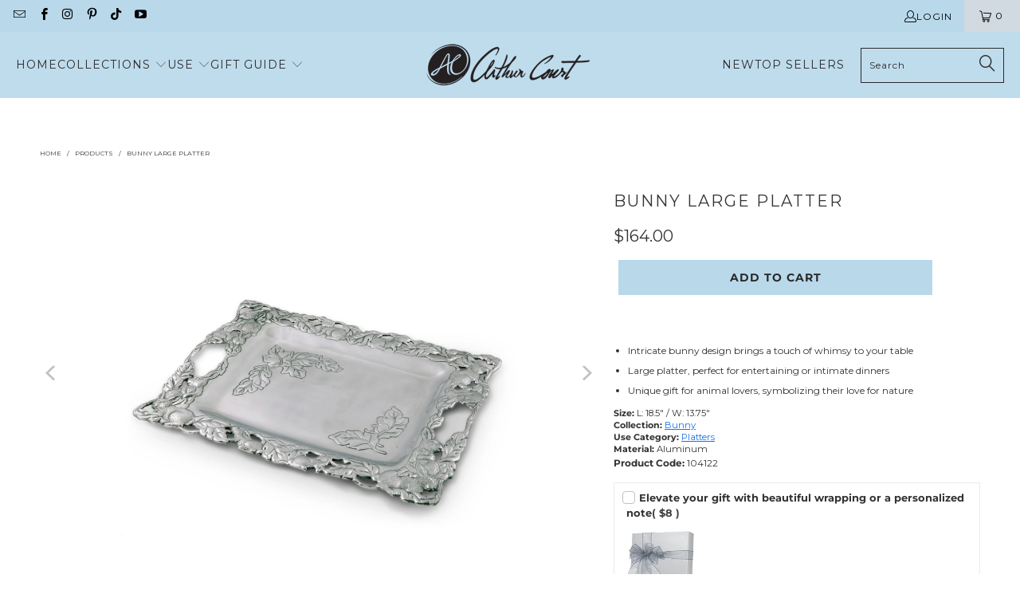

--- FILE ---
content_type: text/html; charset=utf-8
request_url: https://www.arthurcourt.com/products/bunny-large-platter-104122
body_size: 62701
content:


<!DOCTYPE html>


<html class="no-js no-touch" lang="en">
  <head>
    <script async src="https://tag.getuntitled.ai/vagabondgroup/acshopify"></script>
      
  <script>
    window.Store = window.Store || {};
    window.Store.id = 20813285;
  </script>
    <meta charset="utf-8">
    <meta http-equiv="cleartype" content="on">
 

   
  <meta name="robots" content="index,follow">


    
    <!-- Mobile Specific Metas -->
    <meta name="HandheldFriendly" content="True">
    <meta name="MobileOptimized" content="320">
    <meta name="viewport" content="width=device-width,initial-scale=1">
    <meta name="theme-color" content="#ffffff">

    
    <title>
      Garden Friends Collection Bunny Large Platter | Arthur Court - Arthur Court Designs
    </title>

    
      <meta name="description" content="Unleash your culinary creativity with the whimsical Garden Friends Collection Bunny Large Platter. A perfect gift for animal lovers. Buy now!"/>
    

    <!-- Preconnect Domains -->
    <link rel="preconnect" href="https://fonts.shopifycdn.com" crossorigin>
    <link rel="preconnect" href="https://cdn.shopify.com" />
    <link rel="preconnect" href="https://v.shopify.com" />
    <link rel="preconnect" href="https://cdn.shopifycloud.com" />
    <link rel="preconnect" href="https://monorail-edge.shopifysvc.com">

    <!-- fallback for browsers that don't support preconnect -->
    <link rel="dns-prefetch" href="https://fonts.shopifycdn.com" />
    <link rel="dns-prefetch" href="https://cdn.shopify.com" />
    <link rel="dns-prefetch" href="https://v.shopify.com" />
    <link rel="dns-prefetch" href="https://cdn.shopifycloud.com" />
    <link rel="dns-prefetch" href="https://monorail-edge.shopifysvc.com">

    <!-- Preload Assets -->
    <link rel="preload" href="//www.arthurcourt.com/cdn/shop/t/157/assets/fancybox.css?v=19278034316635137701764027699" as="style">
    <link rel="preload" href="//www.arthurcourt.com/cdn/shop/t/157/assets/styles.css?v=106729929233142812741764222862" as="style">

    <link rel="preload" href="//www.arthurcourt.com/cdn/shop/t/157/assets/jquery.min.js?v=81049236547974671631764027699" as="script">
    <link rel="preload" href="//www.arthurcourt.com/cdn/shop/t/157/assets/vendors.js?v=110606657863731852701764027699" as="script">
    <link rel="preload" href="//www.arthurcourt.com/cdn/shop/t/157/assets/sections.js?v=101325471108091185951764027699" as="script">
    <link rel="preload" href="//www.arthurcourt.com/cdn/shop/t/157/assets/utilities.js?v=143072024992187536471764027699" as="script">
    <link rel="preload" href="//www.arthurcourt.com/cdn/shop/t/157/assets/app.js?v=158359464742694423361764027699" as="script">

    <!-- Stylesheet for Fancybox library -->
    <link href="//www.arthurcourt.com/cdn/shop/t/157/assets/fancybox.css?v=19278034316635137701764027699" rel="stylesheet" type="text/css" media="all" />

    <!-- Stylesheets for Turbo -->
    <link href="//www.arthurcourt.com/cdn/shop/t/157/assets/styles.css?v=106729929233142812741764222862" rel="stylesheet" type="text/css" media="all" />

    <script>
      window.lazySizesConfig = window.lazySizesConfig || {};

      lazySizesConfig.expand = 300;
      lazySizesConfig.loadHidden = false;

      /*! lazysizes - v5.2.2 - bgset plugin */
      !function(e,t){var a=function(){t(e.lazySizes),e.removeEventListener("lazyunveilread",a,!0)};t=t.bind(null,e,e.document),"object"==typeof module&&module.exports?t(require("lazysizes")):"function"==typeof define&&define.amd?define(["lazysizes"],t):e.lazySizes?a():e.addEventListener("lazyunveilread",a,!0)}(window,function(e,z,g){"use strict";var c,y,b,f,i,s,n,v,m;e.addEventListener&&(c=g.cfg,y=/\s+/g,b=/\s*\|\s+|\s+\|\s*/g,f=/^(.+?)(?:\s+\[\s*(.+?)\s*\])(?:\s+\[\s*(.+?)\s*\])?$/,i=/^\s*\(*\s*type\s*:\s*(.+?)\s*\)*\s*$/,s=/\(|\)|'/,n={contain:1,cover:1},v=function(e,t){var a;t&&((a=t.match(i))&&a[1]?e.setAttribute("type",a[1]):e.setAttribute("media",c.customMedia[t]||t))},m=function(e){var t,a,i,r;e.target._lazybgset&&(a=(t=e.target)._lazybgset,(i=t.currentSrc||t.src)&&((r=g.fire(a,"bgsetproxy",{src:i,useSrc:s.test(i)?JSON.stringify(i):i})).defaultPrevented||(a.style.backgroundImage="url("+r.detail.useSrc+")")),t._lazybgsetLoading&&(g.fire(a,"_lazyloaded",{},!1,!0),delete t._lazybgsetLoading))},addEventListener("lazybeforeunveil",function(e){var t,a,i,r,s,n,l,d,o,u;!e.defaultPrevented&&(t=e.target.getAttribute("data-bgset"))&&(o=e.target,(u=z.createElement("img")).alt="",u._lazybgsetLoading=!0,e.detail.firesLoad=!0,a=t,i=o,r=u,s=z.createElement("picture"),n=i.getAttribute(c.sizesAttr),l=i.getAttribute("data-ratio"),d=i.getAttribute("data-optimumx"),i._lazybgset&&i._lazybgset.parentNode==i&&i.removeChild(i._lazybgset),Object.defineProperty(r,"_lazybgset",{value:i,writable:!0}),Object.defineProperty(i,"_lazybgset",{value:s,writable:!0}),a=a.replace(y," ").split(b),s.style.display="none",r.className=c.lazyClass,1!=a.length||n||(n="auto"),a.forEach(function(e){var t,a=z.createElement("source");n&&"auto"!=n&&a.setAttribute("sizes",n),(t=e.match(f))?(a.setAttribute(c.srcsetAttr,t[1]),v(a,t[2]),v(a,t[3])):a.setAttribute(c.srcsetAttr,e),s.appendChild(a)}),n&&(r.setAttribute(c.sizesAttr,n),i.removeAttribute(c.sizesAttr),i.removeAttribute("sizes")),d&&r.setAttribute("data-optimumx",d),l&&r.setAttribute("data-ratio",l),s.appendChild(r),i.appendChild(s),setTimeout(function(){g.loader.unveil(u),g.rAF(function(){g.fire(u,"_lazyloaded",{},!0,!0),u.complete&&m({target:u})})}))}),z.addEventListener("load",m,!0),e.addEventListener("lazybeforesizes",function(e){var t,a,i,r;e.detail.instance==g&&e.target._lazybgset&&e.detail.dataAttr&&(t=e.target._lazybgset,i=t,r=(getComputedStyle(i)||{getPropertyValue:function(){}}).getPropertyValue("background-size"),!n[r]&&n[i.style.backgroundSize]&&(r=i.style.backgroundSize),n[a=r]&&(e.target._lazysizesParentFit=a,g.rAF(function(){e.target.setAttribute("data-parent-fit",a),e.target._lazysizesParentFit&&delete e.target._lazysizesParentFit})))},!0),z.documentElement.addEventListener("lazybeforesizes",function(e){var t,a;!e.defaultPrevented&&e.target._lazybgset&&e.detail.instance==g&&(e.detail.width=(t=e.target._lazybgset,a=g.gW(t,t.parentNode),(!t._lazysizesWidth||a>t._lazysizesWidth)&&(t._lazysizesWidth=a),t._lazysizesWidth))}))});

      /*! lazysizes - v5.2.2 */
      !function(e){var t=function(u,D,f){"use strict";var k,H;if(function(){var e;var t={lazyClass:"lazyload",loadedClass:"lazyloaded",loadingClass:"lazyloading",preloadClass:"lazypreload",errorClass:"lazyerror",autosizesClass:"lazyautosizes",srcAttr:"data-src",srcsetAttr:"data-srcset",sizesAttr:"data-sizes",minSize:40,customMedia:{},init:true,expFactor:1.5,hFac:.8,loadMode:2,loadHidden:true,ricTimeout:0,throttleDelay:125};H=u.lazySizesConfig||u.lazysizesConfig||{};for(e in t){if(!(e in H)){H[e]=t[e]}}}(),!D||!D.getElementsByClassName){return{init:function(){},cfg:H,noSupport:true}}var O=D.documentElement,a=u.HTMLPictureElement,P="addEventListener",$="getAttribute",q=u[P].bind(u),I=u.setTimeout,U=u.requestAnimationFrame||I,l=u.requestIdleCallback,j=/^picture$/i,r=["load","error","lazyincluded","_lazyloaded"],i={},G=Array.prototype.forEach,J=function(e,t){if(!i[t]){i[t]=new RegExp("(\\s|^)"+t+"(\\s|$)")}return i[t].test(e[$]("class")||"")&&i[t]},K=function(e,t){if(!J(e,t)){e.setAttribute("class",(e[$]("class")||"").trim()+" "+t)}},Q=function(e,t){var i;if(i=J(e,t)){e.setAttribute("class",(e[$]("class")||"").replace(i," "))}},V=function(t,i,e){var a=e?P:"removeEventListener";if(e){V(t,i)}r.forEach(function(e){t[a](e,i)})},X=function(e,t,i,a,r){var n=D.createEvent("Event");if(!i){i={}}i.instance=k;n.initEvent(t,!a,!r);n.detail=i;e.dispatchEvent(n);return n},Y=function(e,t){var i;if(!a&&(i=u.picturefill||H.pf)){if(t&&t.src&&!e[$]("srcset")){e.setAttribute("srcset",t.src)}i({reevaluate:true,elements:[e]})}else if(t&&t.src){e.src=t.src}},Z=function(e,t){return(getComputedStyle(e,null)||{})[t]},s=function(e,t,i){i=i||e.offsetWidth;while(i<H.minSize&&t&&!e._lazysizesWidth){i=t.offsetWidth;t=t.parentNode}return i},ee=function(){var i,a;var t=[];var r=[];var n=t;var s=function(){var e=n;n=t.length?r:t;i=true;a=false;while(e.length){e.shift()()}i=false};var e=function(e,t){if(i&&!t){e.apply(this,arguments)}else{n.push(e);if(!a){a=true;(D.hidden?I:U)(s)}}};e._lsFlush=s;return e}(),te=function(i,e){return e?function(){ee(i)}:function(){var e=this;var t=arguments;ee(function(){i.apply(e,t)})}},ie=function(e){var i;var a=0;var r=H.throttleDelay;var n=H.ricTimeout;var t=function(){i=false;a=f.now();e()};var s=l&&n>49?function(){l(t,{timeout:n});if(n!==H.ricTimeout){n=H.ricTimeout}}:te(function(){I(t)},true);return function(e){var t;if(e=e===true){n=33}if(i){return}i=true;t=r-(f.now()-a);if(t<0){t=0}if(e||t<9){s()}else{I(s,t)}}},ae=function(e){var t,i;var a=99;var r=function(){t=null;e()};var n=function(){var e=f.now()-i;if(e<a){I(n,a-e)}else{(l||r)(r)}};return function(){i=f.now();if(!t){t=I(n,a)}}},e=function(){var v,m,c,h,e;var y,z,g,p,C,b,A;var n=/^img$/i;var d=/^iframe$/i;var E="onscroll"in u&&!/(gle|ing)bot/.test(navigator.userAgent);var _=0;var w=0;var N=0;var M=-1;var x=function(e){N--;if(!e||N<0||!e.target){N=0}};var W=function(e){if(A==null){A=Z(D.body,"visibility")=="hidden"}return A||!(Z(e.parentNode,"visibility")=="hidden"&&Z(e,"visibility")=="hidden")};var S=function(e,t){var i;var a=e;var r=W(e);g-=t;b+=t;p-=t;C+=t;while(r&&(a=a.offsetParent)&&a!=D.body&&a!=O){r=(Z(a,"opacity")||1)>0;if(r&&Z(a,"overflow")!="visible"){i=a.getBoundingClientRect();r=C>i.left&&p<i.right&&b>i.top-1&&g<i.bottom+1}}return r};var t=function(){var e,t,i,a,r,n,s,l,o,u,f,c;var d=k.elements;if((h=H.loadMode)&&N<8&&(e=d.length)){t=0;M++;for(;t<e;t++){if(!d[t]||d[t]._lazyRace){continue}if(!E||k.prematureUnveil&&k.prematureUnveil(d[t])){R(d[t]);continue}if(!(l=d[t][$]("data-expand"))||!(n=l*1)){n=w}if(!u){u=!H.expand||H.expand<1?O.clientHeight>500&&O.clientWidth>500?500:370:H.expand;k._defEx=u;f=u*H.expFactor;c=H.hFac;A=null;if(w<f&&N<1&&M>2&&h>2&&!D.hidden){w=f;M=0}else if(h>1&&M>1&&N<6){w=u}else{w=_}}if(o!==n){y=innerWidth+n*c;z=innerHeight+n;s=n*-1;o=n}i=d[t].getBoundingClientRect();if((b=i.bottom)>=s&&(g=i.top)<=z&&(C=i.right)>=s*c&&(p=i.left)<=y&&(b||C||p||g)&&(H.loadHidden||W(d[t]))&&(m&&N<3&&!l&&(h<3||M<4)||S(d[t],n))){R(d[t]);r=true;if(N>9){break}}else if(!r&&m&&!a&&N<4&&M<4&&h>2&&(v[0]||H.preloadAfterLoad)&&(v[0]||!l&&(b||C||p||g||d[t][$](H.sizesAttr)!="auto"))){a=v[0]||d[t]}}if(a&&!r){R(a)}}};var i=ie(t);var B=function(e){var t=e.target;if(t._lazyCache){delete t._lazyCache;return}x(e);K(t,H.loadedClass);Q(t,H.loadingClass);V(t,L);X(t,"lazyloaded")};var a=te(B);var L=function(e){a({target:e.target})};var T=function(t,i){try{t.contentWindow.location.replace(i)}catch(e){t.src=i}};var F=function(e){var t;var i=e[$](H.srcsetAttr);if(t=H.customMedia[e[$]("data-media")||e[$]("media")]){e.setAttribute("media",t)}if(i){e.setAttribute("srcset",i)}};var s=te(function(t,e,i,a,r){var n,s,l,o,u,f;if(!(u=X(t,"lazybeforeunveil",e)).defaultPrevented){if(a){if(i){K(t,H.autosizesClass)}else{t.setAttribute("sizes",a)}}s=t[$](H.srcsetAttr);n=t[$](H.srcAttr);if(r){l=t.parentNode;o=l&&j.test(l.nodeName||"")}f=e.firesLoad||"src"in t&&(s||n||o);u={target:t};K(t,H.loadingClass);if(f){clearTimeout(c);c=I(x,2500);V(t,L,true)}if(o){G.call(l.getElementsByTagName("source"),F)}if(s){t.setAttribute("srcset",s)}else if(n&&!o){if(d.test(t.nodeName)){T(t,n)}else{t.src=n}}if(r&&(s||o)){Y(t,{src:n})}}if(t._lazyRace){delete t._lazyRace}Q(t,H.lazyClass);ee(function(){var e=t.complete&&t.naturalWidth>1;if(!f||e){if(e){K(t,"ls-is-cached")}B(u);t._lazyCache=true;I(function(){if("_lazyCache"in t){delete t._lazyCache}},9)}if(t.loading=="lazy"){N--}},true)});var R=function(e){if(e._lazyRace){return}var t;var i=n.test(e.nodeName);var a=i&&(e[$](H.sizesAttr)||e[$]("sizes"));var r=a=="auto";if((r||!m)&&i&&(e[$]("src")||e.srcset)&&!e.complete&&!J(e,H.errorClass)&&J(e,H.lazyClass)){return}t=X(e,"lazyunveilread").detail;if(r){re.updateElem(e,true,e.offsetWidth)}e._lazyRace=true;N++;s(e,t,r,a,i)};var r=ae(function(){H.loadMode=3;i()});var l=function(){if(H.loadMode==3){H.loadMode=2}r()};var o=function(){if(m){return}if(f.now()-e<999){I(o,999);return}m=true;H.loadMode=3;i();q("scroll",l,true)};return{_:function(){e=f.now();k.elements=D.getElementsByClassName(H.lazyClass);v=D.getElementsByClassName(H.lazyClass+" "+H.preloadClass);q("scroll",i,true);q("resize",i,true);q("pageshow",function(e){if(e.persisted){var t=D.querySelectorAll("."+H.loadingClass);if(t.length&&t.forEach){U(function(){t.forEach(function(e){if(e.complete){R(e)}})})}}});if(u.MutationObserver){new MutationObserver(i).observe(O,{childList:true,subtree:true,attributes:true})}else{O[P]("DOMNodeInserted",i,true);O[P]("DOMAttrModified",i,true);setInterval(i,999)}q("hashchange",i,true);["focus","mouseover","click","load","transitionend","animationend"].forEach(function(e){D[P](e,i,true)});if(/d$|^c/.test(D.readyState)){o()}else{q("load",o);D[P]("DOMContentLoaded",i);I(o,2e4)}if(k.elements.length){t();ee._lsFlush()}else{i()}},checkElems:i,unveil:R,_aLSL:l}}(),re=function(){var i;var n=te(function(e,t,i,a){var r,n,s;e._lazysizesWidth=a;a+="px";e.setAttribute("sizes",a);if(j.test(t.nodeName||"")){r=t.getElementsByTagName("source");for(n=0,s=r.length;n<s;n++){r[n].setAttribute("sizes",a)}}if(!i.detail.dataAttr){Y(e,i.detail)}});var a=function(e,t,i){var a;var r=e.parentNode;if(r){i=s(e,r,i);a=X(e,"lazybeforesizes",{width:i,dataAttr:!!t});if(!a.defaultPrevented){i=a.detail.width;if(i&&i!==e._lazysizesWidth){n(e,r,a,i)}}}};var e=function(){var e;var t=i.length;if(t){e=0;for(;e<t;e++){a(i[e])}}};var t=ae(e);return{_:function(){i=D.getElementsByClassName(H.autosizesClass);q("resize",t)},checkElems:t,updateElem:a}}(),t=function(){if(!t.i&&D.getElementsByClassName){t.i=true;re._();e._()}};return I(function(){H.init&&t()}),k={cfg:H,autoSizer:re,loader:e,init:t,uP:Y,aC:K,rC:Q,hC:J,fire:X,gW:s,rAF:ee}}(e,e.document,Date);e.lazySizes=t,"object"==typeof module&&module.exports&&(module.exports=t)}("undefined"!=typeof window?window:{});
    </script>

    <!-- Icons -->
    
      <link rel="shortcut icon" type="image/x-icon" href="//www.arthurcourt.com/cdn/shop/files/AC_Fav_Icon_256x256_8b9e2ea1-2584-4cba-895a-e12bc861015d_180x180.webp?v=1738160164">
      <link rel="apple-touch-icon" sizes="57x57" href="//www.arthurcourt.com/cdn/shop/files/AC_Fav_Icon_256x256_8b9e2ea1-2584-4cba-895a-e12bc861015d_57x57.webp?v=1738160164"/>
      <link rel="apple-touch-icon" sizes="60x60" href="//www.arthurcourt.com/cdn/shop/files/AC_Fav_Icon_256x256_8b9e2ea1-2584-4cba-895a-e12bc861015d_60x60.webp?v=1738160164"/>
      <link rel="apple-touch-icon" sizes="72x72" href="//www.arthurcourt.com/cdn/shop/files/AC_Fav_Icon_256x256_8b9e2ea1-2584-4cba-895a-e12bc861015d_72x72.webp?v=1738160164"/>
      <link rel="apple-touch-icon" sizes="76x76" href="//www.arthurcourt.com/cdn/shop/files/AC_Fav_Icon_256x256_8b9e2ea1-2584-4cba-895a-e12bc861015d_76x76.webp?v=1738160164"/>
      <link rel="apple-touch-icon" sizes="114x114" href="//www.arthurcourt.com/cdn/shop/files/AC_Fav_Icon_256x256_8b9e2ea1-2584-4cba-895a-e12bc861015d_114x114.webp?v=1738160164"/>
      <link rel="apple-touch-icon" sizes="180x180" href="//www.arthurcourt.com/cdn/shop/files/AC_Fav_Icon_256x256_8b9e2ea1-2584-4cba-895a-e12bc861015d_180x180.webp?v=1738160164"/>
      <link rel="apple-touch-icon" sizes="228x228" href="//www.arthurcourt.com/cdn/shop/files/AC_Fav_Icon_256x256_8b9e2ea1-2584-4cba-895a-e12bc861015d_228x228.webp?v=1738160164"/>
    
    <link rel="canonical" href="https://www.arthurcourt.com/products/bunny-large-platter-104122"/>

    

    <script src="//www.arthurcourt.com/cdn/shop/t/157/assets/jquery.min.js?v=81049236547974671631764027699" defer></script>

    

    
      <script src="//www.arthurcourt.com/cdn/shop/t/157/assets/currencies.js?v=104585741455031924401764027699" defer></script>
    

    
    <script>
      window.PXUTheme = window.PXUTheme || {};
      window.PXUTheme.version = '8.3.0';
      window.PXUTheme.name = 'Turbo';
    </script>
    


    
<template id="price-ui"><span class="price " data-price></span><span class="compare-at-price" data-compare-at-price></span><span class="unit-pricing" data-unit-pricing></span></template>
    <template id="price-ui-badge"><div class="price-ui-badge__sticker price-ui-badge__sticker--">
    <span class="price-ui-badge__sticker-text" data-badge></span>
  </div></template>
    
    <template id="price-ui__price"><span class="money" data-price></span></template>
    <template id="price-ui__price-range"><span class="price-min" data-price-min><span class="money" data-price></span></span> - <span class="price-max" data-price-max><span class="money" data-price></span></span></template>
    <template id="price-ui__unit-pricing"><span class="unit-quantity" data-unit-quantity></span> | <span class="unit-price" data-unit-price><span class="money" data-price></span></span> / <span class="unit-measurement" data-unit-measurement></span></template>
    <template id="price-ui-badge__percent-savings-range">Save up to <span data-price-percent></span>%</template>
    <template id="price-ui-badge__percent-savings">Save <span data-price-percent></span>%</template>
    <template id="price-ui-badge__price-savings-range">Save up to <span class="money" data-price></span></template>
    <template id="price-ui-badge__price-savings">Save <span class="money" data-price></span></template>
    <template id="price-ui-badge__on-sale">Sale</template>
    <template id="price-ui-badge__sold-out">Out-of-Stock</template>
    <template id="price-ui-badge__in-stock">In stock</template>
    


    <script>
      
window.PXUTheme = window.PXUTheme || {};


window.PXUTheme.theme_settings = {};
window.PXUTheme.currency = {};
window.PXUTheme.routes = window.PXUTheme.routes || {};


window.PXUTheme.theme_settings.display_tos_checkbox = false;
window.PXUTheme.theme_settings.go_to_checkout = true;
window.PXUTheme.theme_settings.cart_action = "ajax";
window.PXUTheme.theme_settings.cart_shipping_calculator = false;


window.PXUTheme.theme_settings.collection_swatches = false;
window.PXUTheme.theme_settings.collection_secondary_image = false;


window.PXUTheme.currency.show_multiple_currencies = false;
window.PXUTheme.currency.shop_currency = "USD";
window.PXUTheme.currency.default_currency = "USD";
window.PXUTheme.currency.display_format = "money_format";
window.PXUTheme.currency.money_format = "${{amount}}";
window.PXUTheme.currency.money_format_no_currency = "${{amount}}";
window.PXUTheme.currency.money_format_currency = "${{amount}} USD";
window.PXUTheme.currency.native_multi_currency = true;
window.PXUTheme.currency.iso_code = "USD";
window.PXUTheme.currency.symbol = "$";


window.PXUTheme.theme_settings.display_inventory_left = false;
window.PXUTheme.theme_settings.inventory_threshold = 10;
window.PXUTheme.theme_settings.limit_quantity = false;


window.PXUTheme.theme_settings.menu_position = null;


window.PXUTheme.theme_settings.newsletter_popup = false;
window.PXUTheme.theme_settings.newsletter_popup_days = "14";
window.PXUTheme.theme_settings.newsletter_popup_mobile = false;
window.PXUTheme.theme_settings.newsletter_popup_seconds = 0;


window.PXUTheme.theme_settings.pagination_type = "load_more";


window.PXUTheme.theme_settings.enable_shopify_collection_badges = false;
window.PXUTheme.theme_settings.quick_shop_thumbnail_position = null;
window.PXUTheme.theme_settings.product_form_style = "select";
window.PXUTheme.theme_settings.sale_banner_enabled = true;
window.PXUTheme.theme_settings.display_savings = false;
window.PXUTheme.theme_settings.display_sold_out_price = false;
window.PXUTheme.theme_settings.free_text = "Free";
window.PXUTheme.theme_settings.video_looping = null;
window.PXUTheme.theme_settings.quick_shop_style = "inline";
window.PXUTheme.theme_settings.hover_enabled = false;


window.PXUTheme.routes.cart_url = "/cart";
window.PXUTheme.routes.root_url = "/";
window.PXUTheme.routes.search_url = "/search";
window.PXUTheme.routes.all_products_collection_url = "/collections/all";
window.PXUTheme.routes.product_recommendations_url = "/recommendations/products";


window.PXUTheme.theme_settings.image_loading_style = "fade-in";


window.PXUTheme.theme_settings.search_option = "product";
window.PXUTheme.theme_settings.search_items_to_display = 6;
window.PXUTheme.theme_settings.enable_autocomplete = true;


window.PXUTheme.theme_settings.page_dots_enabled = false;
window.PXUTheme.theme_settings.slideshow_arrow_size = "light";


window.PXUTheme.theme_settings.quick_shop_enabled = true;


window.PXUTheme.translation = {};


window.PXUTheme.translation.agree_to_terms_warning = "You must agree with the terms and conditions to checkout.";
window.PXUTheme.translation.one_item_left = "item left";
window.PXUTheme.translation.items_left_text = "items left";
window.PXUTheme.translation.cart_savings_text = "Total Savings";
window.PXUTheme.translation.cart_discount_text = "Discount";
window.PXUTheme.translation.cart_subtotal_text = "Subtotal";
window.PXUTheme.translation.cart_remove_text = "Remove";
window.PXUTheme.translation.cart_free_text = "Free";


window.PXUTheme.translation.newsletter_success_text = "Thank you for joining our mailing list!";


window.PXUTheme.translation.notify_email = "Enter your email address...";
window.PXUTheme.translation.notify_email_value = "Translation missing: en.contact.fields.email";
window.PXUTheme.translation.notify_email_send = "Send";
window.PXUTheme.translation.notify_message_first = "Please notify me when ";
window.PXUTheme.translation.notify_message_last = " becomes available - ";
window.PXUTheme.translation.notify_success_text = "Thanks! We will notify you when this product becomes available!";


window.PXUTheme.translation.add_to_cart = "Add to Cart";
window.PXUTheme.translation.coming_soon_text = "Coming Soon";
window.PXUTheme.translation.sold_out_text = "Out-of-Stock";
window.PXUTheme.translation.sale_text = "Sale";
window.PXUTheme.translation.savings_text = "You Save";
window.PXUTheme.translation.from_text = "from";
window.PXUTheme.translation.new_text = "New";
window.PXUTheme.translation.pre_order_text = "Pre-Order";
window.PXUTheme.translation.unavailable_text = "Unavailable";


window.PXUTheme.translation.all_results = "View all results";
window.PXUTheme.translation.no_results = "Sorry, no results!";


window.PXUTheme.media_queries = {};
window.PXUTheme.media_queries.small = window.matchMedia( "(max-width: 480px)" );
window.PXUTheme.media_queries.medium = window.matchMedia( "(max-width: 798px)" );
window.PXUTheme.media_queries.large = window.matchMedia( "(min-width: 799px)" );
window.PXUTheme.media_queries.larger = window.matchMedia( "(min-width: 960px)" );
window.PXUTheme.media_queries.xlarge = window.matchMedia( "(min-width: 1200px)" );
window.PXUTheme.media_queries.ie10 = window.matchMedia( "all and (-ms-high-contrast: none), (-ms-high-contrast: active)" );
window.PXUTheme.media_queries.tablet = window.matchMedia( "only screen and (min-width: 799px) and (max-width: 1024px)" );
window.PXUTheme.media_queries.mobile_and_tablet = window.matchMedia( "(max-width: 1024px)" );
    </script>

    <script src="//www.arthurcourt.com/cdn/shop/t/157/assets/vendors.js?v=110606657863731852701764027699" defer></script>
    <script src="//www.arthurcourt.com/cdn/shop/t/157/assets/sections.js?v=101325471108091185951764027699" defer></script>
    <script src="//www.arthurcourt.com/cdn/shop/t/157/assets/utilities.js?v=143072024992187536471764027699" defer></script>
    <script src="//www.arthurcourt.com/cdn/shop/t/157/assets/app.js?v=158359464742694423361764027699" defer></script>

    

    
      <script src="//www.arthurcourt.com/cdn/shop/t/157/assets/instantclick.min.js?v=20092422000980684151764027699" data-no-instant defer></script>

      <script data-no-instant>
        window.addEventListener('DOMContentLoaded', function() {

          function inIframe() {
            try {
              return window.self !== window.top;
            } catch (e) {
              return true;
            }
          }

          if (!inIframe()){
            InstantClick.on('change', function() {

              $('head script[src*="shopify"]').each(function() {
                var script = document.createElement('script');
                script.type = 'text/javascript';
                script.src = $(this).attr('src');

                $('body').append(script);
              });

              $('body').removeClass('fancybox-active');
              $.fancybox.destroy();

              InstantClick.init();

            });
          }
        });
      </script>
    

    <script>
      
    </script>

    <script>window.performance && window.performance.mark && window.performance.mark('shopify.content_for_header.start');</script><meta name="google-site-verification" content="rP6nawIBdXbwlGDcBv6Hfv6xdMeZtBYSiWo3qtLF1z4">
<meta id="shopify-digital-wallet" name="shopify-digital-wallet" content="/20813285/digital_wallets/dialog">
<meta name="shopify-checkout-api-token" content="59d4f3bb0c486542d05b7caf85a142c6">
<meta id="in-context-paypal-metadata" data-shop-id="20813285" data-venmo-supported="false" data-environment="production" data-locale="en_US" data-paypal-v4="true" data-currency="USD">
<link rel="alternate" type="application/json+oembed" href="https://www.arthurcourt.com/products/bunny-large-platter-104122.oembed">
<script async="async" src="/checkouts/internal/preloads.js?locale=en-US"></script>
<link rel="preconnect" href="https://shop.app" crossorigin="anonymous">
<script async="async" src="https://shop.app/checkouts/internal/preloads.js?locale=en-US&shop_id=20813285" crossorigin="anonymous"></script>
<script id="apple-pay-shop-capabilities" type="application/json">{"shopId":20813285,"countryCode":"US","currencyCode":"USD","merchantCapabilities":["supports3DS"],"merchantId":"gid:\/\/shopify\/Shop\/20813285","merchantName":"Arthur Court Designs","requiredBillingContactFields":["postalAddress","email"],"requiredShippingContactFields":["postalAddress","email"],"shippingType":"shipping","supportedNetworks":["visa","masterCard","amex","discover","elo","jcb"],"total":{"type":"pending","label":"Arthur Court Designs","amount":"1.00"},"shopifyPaymentsEnabled":true,"supportsSubscriptions":true}</script>
<script id="shopify-features" type="application/json">{"accessToken":"59d4f3bb0c486542d05b7caf85a142c6","betas":["rich-media-storefront-analytics"],"domain":"www.arthurcourt.com","predictiveSearch":true,"shopId":20813285,"locale":"en"}</script>
<script>var Shopify = Shopify || {};
Shopify.shop = "arthur-court.myshopify.com";
Shopify.locale = "en";
Shopify.currency = {"active":"USD","rate":"1.0"};
Shopify.country = "US";
Shopify.theme = {"name":"Turbo_8_Winter_Dec2025_No_Tie","id":183238918516,"schema_name":"Turbo","schema_version":"8.3.0","theme_store_id":null,"role":"main"};
Shopify.theme.handle = "null";
Shopify.theme.style = {"id":null,"handle":null};
Shopify.cdnHost = "www.arthurcourt.com/cdn";
Shopify.routes = Shopify.routes || {};
Shopify.routes.root = "/";</script>
<script type="module">!function(o){(o.Shopify=o.Shopify||{}).modules=!0}(window);</script>
<script>!function(o){function n(){var o=[];function n(){o.push(Array.prototype.slice.apply(arguments))}return n.q=o,n}var t=o.Shopify=o.Shopify||{};t.loadFeatures=n(),t.autoloadFeatures=n()}(window);</script>
<script>
  window.ShopifyPay = window.ShopifyPay || {};
  window.ShopifyPay.apiHost = "shop.app\/pay";
  window.ShopifyPay.redirectState = null;
</script>
<script id="shop-js-analytics" type="application/json">{"pageType":"product"}</script>
<script defer="defer" async type="module" src="//www.arthurcourt.com/cdn/shopifycloud/shop-js/modules/v2/client.init-shop-cart-sync_IZsNAliE.en.esm.js"></script>
<script defer="defer" async type="module" src="//www.arthurcourt.com/cdn/shopifycloud/shop-js/modules/v2/chunk.common_0OUaOowp.esm.js"></script>
<script type="module">
  await import("//www.arthurcourt.com/cdn/shopifycloud/shop-js/modules/v2/client.init-shop-cart-sync_IZsNAliE.en.esm.js");
await import("//www.arthurcourt.com/cdn/shopifycloud/shop-js/modules/v2/chunk.common_0OUaOowp.esm.js");

  window.Shopify.SignInWithShop?.initShopCartSync?.({"fedCMEnabled":true,"windoidEnabled":true});

</script>
<script>
  window.Shopify = window.Shopify || {};
  if (!window.Shopify.featureAssets) window.Shopify.featureAssets = {};
  window.Shopify.featureAssets['shop-js'] = {"shop-cart-sync":["modules/v2/client.shop-cart-sync_DLOhI_0X.en.esm.js","modules/v2/chunk.common_0OUaOowp.esm.js"],"init-fed-cm":["modules/v2/client.init-fed-cm_C6YtU0w6.en.esm.js","modules/v2/chunk.common_0OUaOowp.esm.js"],"shop-button":["modules/v2/client.shop-button_BCMx7GTG.en.esm.js","modules/v2/chunk.common_0OUaOowp.esm.js"],"shop-cash-offers":["modules/v2/client.shop-cash-offers_BT26qb5j.en.esm.js","modules/v2/chunk.common_0OUaOowp.esm.js","modules/v2/chunk.modal_CGo_dVj3.esm.js"],"init-windoid":["modules/v2/client.init-windoid_B9PkRMql.en.esm.js","modules/v2/chunk.common_0OUaOowp.esm.js"],"init-shop-email-lookup-coordinator":["modules/v2/client.init-shop-email-lookup-coordinator_DZkqjsbU.en.esm.js","modules/v2/chunk.common_0OUaOowp.esm.js"],"shop-toast-manager":["modules/v2/client.shop-toast-manager_Di2EnuM7.en.esm.js","modules/v2/chunk.common_0OUaOowp.esm.js"],"shop-login-button":["modules/v2/client.shop-login-button_BtqW_SIO.en.esm.js","modules/v2/chunk.common_0OUaOowp.esm.js","modules/v2/chunk.modal_CGo_dVj3.esm.js"],"avatar":["modules/v2/client.avatar_BTnouDA3.en.esm.js"],"pay-button":["modules/v2/client.pay-button_CWa-C9R1.en.esm.js","modules/v2/chunk.common_0OUaOowp.esm.js"],"init-shop-cart-sync":["modules/v2/client.init-shop-cart-sync_IZsNAliE.en.esm.js","modules/v2/chunk.common_0OUaOowp.esm.js"],"init-customer-accounts":["modules/v2/client.init-customer-accounts_DenGwJTU.en.esm.js","modules/v2/client.shop-login-button_BtqW_SIO.en.esm.js","modules/v2/chunk.common_0OUaOowp.esm.js","modules/v2/chunk.modal_CGo_dVj3.esm.js"],"init-shop-for-new-customer-accounts":["modules/v2/client.init-shop-for-new-customer-accounts_JdHXxpS9.en.esm.js","modules/v2/client.shop-login-button_BtqW_SIO.en.esm.js","modules/v2/chunk.common_0OUaOowp.esm.js","modules/v2/chunk.modal_CGo_dVj3.esm.js"],"init-customer-accounts-sign-up":["modules/v2/client.init-customer-accounts-sign-up_D6__K_p8.en.esm.js","modules/v2/client.shop-login-button_BtqW_SIO.en.esm.js","modules/v2/chunk.common_0OUaOowp.esm.js","modules/v2/chunk.modal_CGo_dVj3.esm.js"],"checkout-modal":["modules/v2/client.checkout-modal_C_ZQDY6s.en.esm.js","modules/v2/chunk.common_0OUaOowp.esm.js","modules/v2/chunk.modal_CGo_dVj3.esm.js"],"shop-follow-button":["modules/v2/client.shop-follow-button_XetIsj8l.en.esm.js","modules/v2/chunk.common_0OUaOowp.esm.js","modules/v2/chunk.modal_CGo_dVj3.esm.js"],"lead-capture":["modules/v2/client.lead-capture_DvA72MRN.en.esm.js","modules/v2/chunk.common_0OUaOowp.esm.js","modules/v2/chunk.modal_CGo_dVj3.esm.js"],"shop-login":["modules/v2/client.shop-login_ClXNxyh6.en.esm.js","modules/v2/chunk.common_0OUaOowp.esm.js","modules/v2/chunk.modal_CGo_dVj3.esm.js"],"payment-terms":["modules/v2/client.payment-terms_CNlwjfZz.en.esm.js","modules/v2/chunk.common_0OUaOowp.esm.js","modules/v2/chunk.modal_CGo_dVj3.esm.js"]};
</script>
<script>(function() {
  var isLoaded = false;
  function asyncLoad() {
    if (isLoaded) return;
    isLoaded = true;
    var urls = ["https:\/\/cdn-stamped-io.azureedge.net\/files\/shopify.v2.min.js?shop=arthur-court.myshopify.com","https:\/\/scripttags.justuno.com\/shopify_justuno_20813285_7e198380-d2f2-11e8-a8ac-d54201df9e75.js?shop=arthur-court.myshopify.com","https:\/\/cdn1.stamped.io\/files\/shopify.v2.min.js?shop=arthur-court.myshopify.com","https:\/\/static.shareasale.com\/json\/shopify\/deduplication.js?shop=arthur-court.myshopify.com","https:\/\/static.shareasale.com\/json\/shopify\/shareasale-tracking.js?sasmid=118277\u0026ssmtid=19038\u0026shop=arthur-court.myshopify.com","https:\/\/reconvert-cdn.com\/assets\/js\/store_reconvert_node.js?v=2\u0026scid=YzdkM2RmYmUzMGJjNWYxM2NhZjRkYWM3OWQ0YTdjMGMuZDg5OTA4YmQ3ZTkyMDRmZjhmYjJkYTA5ZjhkMjEzYTk=\u0026shop=arthur-court.myshopify.com","\/\/cdn.shopify.com\/proxy\/266ea306ddb588a9a77754598ef985ea218071d21d4c41948ac5c2be40703ec0\/bingshoppingtool-t2app-prod.trafficmanager.net\/uet\/tracking_script?shop=arthur-court.myshopify.com\u0026sp-cache-control=cHVibGljLCBtYXgtYWdlPTkwMA","\/\/cdn.shopify.com\/proxy\/b14e2314b770cca88ffd1e943f27cfdbe95b199cdc78c82cfcac5fea38078a90\/d1639lhkj5l89m.cloudfront.net\/js\/storefront\/uppromote.js?shop=arthur-court.myshopify.com\u0026sp-cache-control=cHVibGljLCBtYXgtYWdlPTkwMA","https:\/\/searchanise-ef84.kxcdn.com\/widgets\/shopify\/init.js?a=0C2G0T6K0i\u0026shop=arthur-court.myshopify.com"];
    for (var i = 0; i < urls.length; i++) {
      var s = document.createElement('script');
      s.type = 'text/javascript';
      s.async = true;
      s.src = urls[i];
      var x = document.getElementsByTagName('script')[0];
      x.parentNode.insertBefore(s, x);
    }
  };
  if(window.attachEvent) {
    window.attachEvent('onload', asyncLoad);
  } else {
    window.addEventListener('load', asyncLoad, false);
  }
})();</script>
<script id="__st">var __st={"a":20813285,"offset":-28800,"reqid":"41c13c29-827f-4662-b77c-fbe797837897-1768379956","pageurl":"www.arthurcourt.com\/products\/bunny-large-platter-104122","u":"7a9e870d25d2","p":"product","rtyp":"product","rid":10923823060};</script>
<script>window.ShopifyPaypalV4VisibilityTracking = true;</script>
<script id="captcha-bootstrap">!function(){'use strict';const t='contact',e='account',n='new_comment',o=[[t,t],['blogs',n],['comments',n],[t,'customer']],c=[[e,'customer_login'],[e,'guest_login'],[e,'recover_customer_password'],[e,'create_customer']],r=t=>t.map((([t,e])=>`form[action*='/${t}']:not([data-nocaptcha='true']) input[name='form_type'][value='${e}']`)).join(','),a=t=>()=>t?[...document.querySelectorAll(t)].map((t=>t.form)):[];function s(){const t=[...o],e=r(t);return a(e)}const i='password',u='form_key',d=['recaptcha-v3-token','g-recaptcha-response','h-captcha-response',i],f=()=>{try{return window.sessionStorage}catch{return}},m='__shopify_v',_=t=>t.elements[u];function p(t,e,n=!1){try{const o=window.sessionStorage,c=JSON.parse(o.getItem(e)),{data:r}=function(t){const{data:e,action:n}=t;return t[m]||n?{data:e,action:n}:{data:t,action:n}}(c);for(const[e,n]of Object.entries(r))t.elements[e]&&(t.elements[e].value=n);n&&o.removeItem(e)}catch(o){console.error('form repopulation failed',{error:o})}}const l='form_type',E='cptcha';function T(t){t.dataset[E]=!0}const w=window,h=w.document,L='Shopify',v='ce_forms',y='captcha';let A=!1;((t,e)=>{const n=(g='f06e6c50-85a8-45c8-87d0-21a2b65856fe',I='https://cdn.shopify.com/shopifycloud/storefront-forms-hcaptcha/ce_storefront_forms_captcha_hcaptcha.v1.5.2.iife.js',D={infoText:'Protected by hCaptcha',privacyText:'Privacy',termsText:'Terms'},(t,e,n)=>{const o=w[L][v],c=o.bindForm;if(c)return c(t,g,e,D).then(n);var r;o.q.push([[t,g,e,D],n]),r=I,A||(h.body.append(Object.assign(h.createElement('script'),{id:'captcha-provider',async:!0,src:r})),A=!0)});var g,I,D;w[L]=w[L]||{},w[L][v]=w[L][v]||{},w[L][v].q=[],w[L][y]=w[L][y]||{},w[L][y].protect=function(t,e){n(t,void 0,e),T(t)},Object.freeze(w[L][y]),function(t,e,n,w,h,L){const[v,y,A,g]=function(t,e,n){const i=e?o:[],u=t?c:[],d=[...i,...u],f=r(d),m=r(i),_=r(d.filter((([t,e])=>n.includes(e))));return[a(f),a(m),a(_),s()]}(w,h,L),I=t=>{const e=t.target;return e instanceof HTMLFormElement?e:e&&e.form},D=t=>v().includes(t);t.addEventListener('submit',(t=>{const e=I(t);if(!e)return;const n=D(e)&&!e.dataset.hcaptchaBound&&!e.dataset.recaptchaBound,o=_(e),c=g().includes(e)&&(!o||!o.value);(n||c)&&t.preventDefault(),c&&!n&&(function(t){try{if(!f())return;!function(t){const e=f();if(!e)return;const n=_(t);if(!n)return;const o=n.value;o&&e.removeItem(o)}(t);const e=Array.from(Array(32),(()=>Math.random().toString(36)[2])).join('');!function(t,e){_(t)||t.append(Object.assign(document.createElement('input'),{type:'hidden',name:u})),t.elements[u].value=e}(t,e),function(t,e){const n=f();if(!n)return;const o=[...t.querySelectorAll(`input[type='${i}']`)].map((({name:t})=>t)),c=[...d,...o],r={};for(const[a,s]of new FormData(t).entries())c.includes(a)||(r[a]=s);n.setItem(e,JSON.stringify({[m]:1,action:t.action,data:r}))}(t,e)}catch(e){console.error('failed to persist form',e)}}(e),e.submit())}));const S=(t,e)=>{t&&!t.dataset[E]&&(n(t,e.some((e=>e===t))),T(t))};for(const o of['focusin','change'])t.addEventListener(o,(t=>{const e=I(t);D(e)&&S(e,y())}));const B=e.get('form_key'),M=e.get(l),P=B&&M;t.addEventListener('DOMContentLoaded',(()=>{const t=y();if(P)for(const e of t)e.elements[l].value===M&&p(e,B);[...new Set([...A(),...v().filter((t=>'true'===t.dataset.shopifyCaptcha))])].forEach((e=>S(e,t)))}))}(h,new URLSearchParams(w.location.search),n,t,e,['guest_login'])})(!0,!0)}();</script>
<script integrity="sha256-4kQ18oKyAcykRKYeNunJcIwy7WH5gtpwJnB7kiuLZ1E=" data-source-attribution="shopify.loadfeatures" defer="defer" src="//www.arthurcourt.com/cdn/shopifycloud/storefront/assets/storefront/load_feature-a0a9edcb.js" crossorigin="anonymous"></script>
<script crossorigin="anonymous" defer="defer" src="//www.arthurcourt.com/cdn/shopifycloud/storefront/assets/shopify_pay/storefront-65b4c6d7.js?v=20250812"></script>
<script data-source-attribution="shopify.dynamic_checkout.dynamic.init">var Shopify=Shopify||{};Shopify.PaymentButton=Shopify.PaymentButton||{isStorefrontPortableWallets:!0,init:function(){window.Shopify.PaymentButton.init=function(){};var t=document.createElement("script");t.src="https://www.arthurcourt.com/cdn/shopifycloud/portable-wallets/latest/portable-wallets.en.js",t.type="module",document.head.appendChild(t)}};
</script>
<script data-source-attribution="shopify.dynamic_checkout.buyer_consent">
  function portableWalletsHideBuyerConsent(e){var t=document.getElementById("shopify-buyer-consent"),n=document.getElementById("shopify-subscription-policy-button");t&&n&&(t.classList.add("hidden"),t.setAttribute("aria-hidden","true"),n.removeEventListener("click",e))}function portableWalletsShowBuyerConsent(e){var t=document.getElementById("shopify-buyer-consent"),n=document.getElementById("shopify-subscription-policy-button");t&&n&&(t.classList.remove("hidden"),t.removeAttribute("aria-hidden"),n.addEventListener("click",e))}window.Shopify?.PaymentButton&&(window.Shopify.PaymentButton.hideBuyerConsent=portableWalletsHideBuyerConsent,window.Shopify.PaymentButton.showBuyerConsent=portableWalletsShowBuyerConsent);
</script>
<script data-source-attribution="shopify.dynamic_checkout.cart.bootstrap">document.addEventListener("DOMContentLoaded",(function(){function t(){return document.querySelector("shopify-accelerated-checkout-cart, shopify-accelerated-checkout")}if(t())Shopify.PaymentButton.init();else{new MutationObserver((function(e,n){t()&&(Shopify.PaymentButton.init(),n.disconnect())})).observe(document.body,{childList:!0,subtree:!0})}}));
</script>
<link id="shopify-accelerated-checkout-styles" rel="stylesheet" media="screen" href="https://www.arthurcourt.com/cdn/shopifycloud/portable-wallets/latest/accelerated-checkout-backwards-compat.css" crossorigin="anonymous">
<style id="shopify-accelerated-checkout-cart">
        #shopify-buyer-consent {
  margin-top: 1em;
  display: inline-block;
  width: 100%;
}

#shopify-buyer-consent.hidden {
  display: none;
}

#shopify-subscription-policy-button {
  background: none;
  border: none;
  padding: 0;
  text-decoration: underline;
  font-size: inherit;
  cursor: pointer;
}

#shopify-subscription-policy-button::before {
  box-shadow: none;
}

      </style>

<script>window.performance && window.performance.mark && window.performance.mark('shopify.content_for_header.end');</script>

    

<meta name="author" content="Arthur Court Designs">
<meta property="og:url" content="https://www.arthurcourt.com/products/bunny-large-platter-104122">
<meta property="og:site_name" content="Arthur Court Designs">




  <meta property="og:type" content="product">
  <meta property="og:title" content="Bunny Large Platter">
  
    
      <meta property="og:image" content="https://www.arthurcourt.com/cdn/shop/files/arthur-court-bunny-bunny-large-platter-104122-1176992649_600x.jpg?v=1754539023">
      <meta property="og:image:secure_url" content="https://www.arthurcourt.com/cdn/shop/files/arthur-court-bunny-bunny-large-platter-104122-1176992649_600x.jpg?v=1754539023">
      
      <meta property="og:image:width" content="4472">
      <meta property="og:image:height" content="4471">
    
      <meta property="og:image" content="https://www.arthurcourt.com/cdn/shop/files/arthur-court-bunny-bunny-large-platter-104122-1176992651_600x.jpg?v=1754539030">
      <meta property="og:image:secure_url" content="https://www.arthurcourt.com/cdn/shop/files/arthur-court-bunny-bunny-large-platter-104122-1176992651_600x.jpg?v=1754539030">
      
      <meta property="og:image:width" content="2400">
      <meta property="og:image:height" content="2399">
    
      <meta property="og:image" content="https://www.arthurcourt.com/cdn/shop/files/arthur-court-bunny-bunny-large-platter-104122-1176992650_600x.jpg?v=1754539026">
      <meta property="og:image:secure_url" content="https://www.arthurcourt.com/cdn/shop/files/arthur-court-bunny-bunny-large-platter-104122-1176992650_600x.jpg?v=1754539026">
      
      <meta property="og:image:width" content="2400">
      <meta property="og:image:height" content="2400">
    
  
  <meta property="product:price:amount" content="164.00">
  <meta property="product:price:currency" content="USD">



  <meta property="og:description" content="Unleash your culinary creativity with the whimsical Garden Friends Collection Bunny Large Platter. A perfect gift for animal lovers. Buy now!">




<meta name="twitter:card" content="summary">

  <meta name="twitter:title" content="Bunny Large Platter">
  <meta name="twitter:description" content="Arthur Court&#39;s Garden Friends Collection Bunny Large Platter is a standout piece in any collection. Masterful craftsmanship captures the lifelike delicacy of a friendly bunny, making each meal a delightful experience. The Bunny Large Platter’s intricate detail is matched by its sheer functionality, served best with a dish that captures its rustic elegance. Its generous dimensions make it perfect for entertaining large groups but equally suited for intimate dinners. The Arthur Court Bunny Large Platter serves as a unique gift for animal lovers and a testament to their love for our furry friends. Experience a piece that intertwines beauty, practicality, and a playful nod to nature.">
  <meta name="twitter:image" content="https://www.arthurcourt.com/cdn/shop/files/arthur-court-bunny-bunny-large-platter-104122-1176992649_240x.jpg?v=1754539023">
  <meta name="twitter:image:width" content="240">
  <meta name="twitter:image:height" content="240">
  <meta name="twitter:image:alt" content="Arthur Court Bunny Bunny Large Platter">



    
    
  <!-- BEGIN app block: shopify://apps/klaviyo-email-marketing-sms/blocks/klaviyo-onsite-embed/2632fe16-c075-4321-a88b-50b567f42507 -->












  <script async src="https://static.klaviyo.com/onsite/js/Nn65NP/klaviyo.js?company_id=Nn65NP"></script>
  <script>!function(){if(!window.klaviyo){window._klOnsite=window._klOnsite||[];try{window.klaviyo=new Proxy({},{get:function(n,i){return"push"===i?function(){var n;(n=window._klOnsite).push.apply(n,arguments)}:function(){for(var n=arguments.length,o=new Array(n),w=0;w<n;w++)o[w]=arguments[w];var t="function"==typeof o[o.length-1]?o.pop():void 0,e=new Promise((function(n){window._klOnsite.push([i].concat(o,[function(i){t&&t(i),n(i)}]))}));return e}}})}catch(n){window.klaviyo=window.klaviyo||[],window.klaviyo.push=function(){var n;(n=window._klOnsite).push.apply(n,arguments)}}}}();</script>

  
    <script id="viewed_product">
      if (item == null) {
        var _learnq = _learnq || [];

        var MetafieldReviews = null
        var MetafieldYotpoRating = null
        var MetafieldYotpoCount = null
        var MetafieldLooxRating = null
        var MetafieldLooxCount = null
        var okendoProduct = null
        var okendoProductReviewCount = null
        var okendoProductReviewAverageValue = null
        try {
          // The following fields are used for Customer Hub recently viewed in order to add reviews.
          // This information is not part of __kla_viewed. Instead, it is part of __kla_viewed_reviewed_items
          MetafieldReviews = {"rating":{"scale_min":"1.0","scale_max":"5.0","value":"5.0"},"rating_count":1};
          MetafieldYotpoRating = null
          MetafieldYotpoCount = null
          MetafieldLooxRating = null
          MetafieldLooxCount = null

          okendoProduct = null
          // If the okendo metafield is not legacy, it will error, which then requires the new json formatted data
          if (okendoProduct && 'error' in okendoProduct) {
            okendoProduct = null
          }
          okendoProductReviewCount = okendoProduct ? okendoProduct.reviewCount : null
          okendoProductReviewAverageValue = okendoProduct ? okendoProduct.reviewAverageValue : null
        } catch (error) {
          console.error('Error in Klaviyo onsite reviews tracking:', error);
        }

        var item = {
          Name: "Bunny Large Platter",
          ProductID: 10923823060,
          Categories: ["All Products over $10","Bunny","Easter Collection","FastShip","Free Shipping","Gifts for Friends","Holiday Entertaining Essentials","Holiday Gifts for Her","Platters","Spring Collection","Spring Theme","Trays \u0026 Chip and Dips","Trays \u0026 Platters","Trays and Bowls"],
          ImageURL: "https://www.arthurcourt.com/cdn/shop/files/arthur-court-bunny-bunny-large-platter-104122-1176992649_grande.jpg?v=1754539023",
          URL: "https://www.arthurcourt.com/products/bunny-large-platter-104122",
          Brand: "Arthur Court",
          Price: "$164.00",
          Value: "164.00",
          CompareAtPrice: "$0.00"
        };
        _learnq.push(['track', 'Viewed Product', item]);
        _learnq.push(['trackViewedItem', {
          Title: item.Name,
          ItemId: item.ProductID,
          Categories: item.Categories,
          ImageUrl: item.ImageURL,
          Url: item.URL,
          Metadata: {
            Brand: item.Brand,
            Price: item.Price,
            Value: item.Value,
            CompareAtPrice: item.CompareAtPrice
          },
          metafields:{
            reviews: MetafieldReviews,
            yotpo:{
              rating: MetafieldYotpoRating,
              count: MetafieldYotpoCount,
            },
            loox:{
              rating: MetafieldLooxRating,
              count: MetafieldLooxCount,
            },
            okendo: {
              rating: okendoProductReviewAverageValue,
              count: okendoProductReviewCount,
            }
          }
        }]);
      }
    </script>
  




  <script>
    window.klaviyoReviewsProductDesignMode = false
  </script>







<!-- END app block --><script src="https://cdn.shopify.com/extensions/0199e13f-a0e2-7623-a82f-d727aff53608/wrapin-gift-wrap-options-7/assets/load-tex-wrapin-app.js" type="text/javascript" defer="defer"></script>
<link href="https://cdn.shopify.com/extensions/0199e13f-a0e2-7623-a82f-d727aff53608/wrapin-gift-wrap-options-7/assets/load-tex-wrapin.css" rel="stylesheet" type="text/css" media="all">
<script src="https://cdn.shopify.com/extensions/019bb44f-1d98-7bf6-8b51-cb48c7e82503/smile-io-264/assets/smile-loader.js" type="text/javascript" defer="defer"></script>
<link href="https://monorail-edge.shopifysvc.com" rel="dns-prefetch">
<script>(function(){if ("sendBeacon" in navigator && "performance" in window) {try {var session_token_from_headers = performance.getEntriesByType('navigation')[0].serverTiming.find(x => x.name == '_s').description;} catch {var session_token_from_headers = undefined;}var session_cookie_matches = document.cookie.match(/_shopify_s=([^;]*)/);var session_token_from_cookie = session_cookie_matches && session_cookie_matches.length === 2 ? session_cookie_matches[1] : "";var session_token = session_token_from_headers || session_token_from_cookie || "";function handle_abandonment_event(e) {var entries = performance.getEntries().filter(function(entry) {return /monorail-edge.shopifysvc.com/.test(entry.name);});if (!window.abandonment_tracked && entries.length === 0) {window.abandonment_tracked = true;var currentMs = Date.now();var navigation_start = performance.timing.navigationStart;var payload = {shop_id: 20813285,url: window.location.href,navigation_start,duration: currentMs - navigation_start,session_token,page_type: "product"};window.navigator.sendBeacon("https://monorail-edge.shopifysvc.com/v1/produce", JSON.stringify({schema_id: "online_store_buyer_site_abandonment/1.1",payload: payload,metadata: {event_created_at_ms: currentMs,event_sent_at_ms: currentMs}}));}}window.addEventListener('pagehide', handle_abandonment_event);}}());</script>
<script id="web-pixels-manager-setup">(function e(e,d,r,n,o){if(void 0===o&&(o={}),!Boolean(null===(a=null===(i=window.Shopify)||void 0===i?void 0:i.analytics)||void 0===a?void 0:a.replayQueue)){var i,a;window.Shopify=window.Shopify||{};var t=window.Shopify;t.analytics=t.analytics||{};var s=t.analytics;s.replayQueue=[],s.publish=function(e,d,r){return s.replayQueue.push([e,d,r]),!0};try{self.performance.mark("wpm:start")}catch(e){}var l=function(){var e={modern:/Edge?\/(1{2}[4-9]|1[2-9]\d|[2-9]\d{2}|\d{4,})\.\d+(\.\d+|)|Firefox\/(1{2}[4-9]|1[2-9]\d|[2-9]\d{2}|\d{4,})\.\d+(\.\d+|)|Chrom(ium|e)\/(9{2}|\d{3,})\.\d+(\.\d+|)|(Maci|X1{2}).+ Version\/(15\.\d+|(1[6-9]|[2-9]\d|\d{3,})\.\d+)([,.]\d+|)( \(\w+\)|)( Mobile\/\w+|) Safari\/|Chrome.+OPR\/(9{2}|\d{3,})\.\d+\.\d+|(CPU[ +]OS|iPhone[ +]OS|CPU[ +]iPhone|CPU IPhone OS|CPU iPad OS)[ +]+(15[._]\d+|(1[6-9]|[2-9]\d|\d{3,})[._]\d+)([._]\d+|)|Android:?[ /-](13[3-9]|1[4-9]\d|[2-9]\d{2}|\d{4,})(\.\d+|)(\.\d+|)|Android.+Firefox\/(13[5-9]|1[4-9]\d|[2-9]\d{2}|\d{4,})\.\d+(\.\d+|)|Android.+Chrom(ium|e)\/(13[3-9]|1[4-9]\d|[2-9]\d{2}|\d{4,})\.\d+(\.\d+|)|SamsungBrowser\/([2-9]\d|\d{3,})\.\d+/,legacy:/Edge?\/(1[6-9]|[2-9]\d|\d{3,})\.\d+(\.\d+|)|Firefox\/(5[4-9]|[6-9]\d|\d{3,})\.\d+(\.\d+|)|Chrom(ium|e)\/(5[1-9]|[6-9]\d|\d{3,})\.\d+(\.\d+|)([\d.]+$|.*Safari\/(?![\d.]+ Edge\/[\d.]+$))|(Maci|X1{2}).+ Version\/(10\.\d+|(1[1-9]|[2-9]\d|\d{3,})\.\d+)([,.]\d+|)( \(\w+\)|)( Mobile\/\w+|) Safari\/|Chrome.+OPR\/(3[89]|[4-9]\d|\d{3,})\.\d+\.\d+|(CPU[ +]OS|iPhone[ +]OS|CPU[ +]iPhone|CPU IPhone OS|CPU iPad OS)[ +]+(10[._]\d+|(1[1-9]|[2-9]\d|\d{3,})[._]\d+)([._]\d+|)|Android:?[ /-](13[3-9]|1[4-9]\d|[2-9]\d{2}|\d{4,})(\.\d+|)(\.\d+|)|Mobile Safari.+OPR\/([89]\d|\d{3,})\.\d+\.\d+|Android.+Firefox\/(13[5-9]|1[4-9]\d|[2-9]\d{2}|\d{4,})\.\d+(\.\d+|)|Android.+Chrom(ium|e)\/(13[3-9]|1[4-9]\d|[2-9]\d{2}|\d{4,})\.\d+(\.\d+|)|Android.+(UC? ?Browser|UCWEB|U3)[ /]?(15\.([5-9]|\d{2,})|(1[6-9]|[2-9]\d|\d{3,})\.\d+)\.\d+|SamsungBrowser\/(5\.\d+|([6-9]|\d{2,})\.\d+)|Android.+MQ{2}Browser\/(14(\.(9|\d{2,})|)|(1[5-9]|[2-9]\d|\d{3,})(\.\d+|))(\.\d+|)|K[Aa][Ii]OS\/(3\.\d+|([4-9]|\d{2,})\.\d+)(\.\d+|)/},d=e.modern,r=e.legacy,n=navigator.userAgent;return n.match(d)?"modern":n.match(r)?"legacy":"unknown"}(),u="modern"===l?"modern":"legacy",c=(null!=n?n:{modern:"",legacy:""})[u],f=function(e){return[e.baseUrl,"/wpm","/b",e.hashVersion,"modern"===e.buildTarget?"m":"l",".js"].join("")}({baseUrl:d,hashVersion:r,buildTarget:u}),m=function(e){var d=e.version,r=e.bundleTarget,n=e.surface,o=e.pageUrl,i=e.monorailEndpoint;return{emit:function(e){var a=e.status,t=e.errorMsg,s=(new Date).getTime(),l=JSON.stringify({metadata:{event_sent_at_ms:s},events:[{schema_id:"web_pixels_manager_load/3.1",payload:{version:d,bundle_target:r,page_url:o,status:a,surface:n,error_msg:t},metadata:{event_created_at_ms:s}}]});if(!i)return console&&console.warn&&console.warn("[Web Pixels Manager] No Monorail endpoint provided, skipping logging."),!1;try{return self.navigator.sendBeacon.bind(self.navigator)(i,l)}catch(e){}var u=new XMLHttpRequest;try{return u.open("POST",i,!0),u.setRequestHeader("Content-Type","text/plain"),u.send(l),!0}catch(e){return console&&console.warn&&console.warn("[Web Pixels Manager] Got an unhandled error while logging to Monorail."),!1}}}}({version:r,bundleTarget:l,surface:e.surface,pageUrl:self.location.href,monorailEndpoint:e.monorailEndpoint});try{o.browserTarget=l,function(e){var d=e.src,r=e.async,n=void 0===r||r,o=e.onload,i=e.onerror,a=e.sri,t=e.scriptDataAttributes,s=void 0===t?{}:t,l=document.createElement("script"),u=document.querySelector("head"),c=document.querySelector("body");if(l.async=n,l.src=d,a&&(l.integrity=a,l.crossOrigin="anonymous"),s)for(var f in s)if(Object.prototype.hasOwnProperty.call(s,f))try{l.dataset[f]=s[f]}catch(e){}if(o&&l.addEventListener("load",o),i&&l.addEventListener("error",i),u)u.appendChild(l);else{if(!c)throw new Error("Did not find a head or body element to append the script");c.appendChild(l)}}({src:f,async:!0,onload:function(){if(!function(){var e,d;return Boolean(null===(d=null===(e=window.Shopify)||void 0===e?void 0:e.analytics)||void 0===d?void 0:d.initialized)}()){var d=window.webPixelsManager.init(e)||void 0;if(d){var r=window.Shopify.analytics;r.replayQueue.forEach((function(e){var r=e[0],n=e[1],o=e[2];d.publishCustomEvent(r,n,o)})),r.replayQueue=[],r.publish=d.publishCustomEvent,r.visitor=d.visitor,r.initialized=!0}}},onerror:function(){return m.emit({status:"failed",errorMsg:"".concat(f," has failed to load")})},sri:function(e){var d=/^sha384-[A-Za-z0-9+/=]+$/;return"string"==typeof e&&d.test(e)}(c)?c:"",scriptDataAttributes:o}),m.emit({status:"loading"})}catch(e){m.emit({status:"failed",errorMsg:(null==e?void 0:e.message)||"Unknown error"})}}})({shopId: 20813285,storefrontBaseUrl: "https://www.arthurcourt.com",extensionsBaseUrl: "https://extensions.shopifycdn.com/cdn/shopifycloud/web-pixels-manager",monorailEndpoint: "https://monorail-edge.shopifysvc.com/unstable/produce_batch",surface: "storefront-renderer",enabledBetaFlags: ["2dca8a86","a0d5f9d2"],webPixelsConfigList: [{"id":"1815773556","configuration":"{\"ti\":\"151002772\",\"endpoint\":\"https:\/\/bat.bing.com\/action\/0\"}","eventPayloadVersion":"v1","runtimeContext":"STRICT","scriptVersion":"5ee93563fe31b11d2d65e2f09a5229dc","type":"APP","apiClientId":2997493,"privacyPurposes":["ANALYTICS","MARKETING","SALE_OF_DATA"],"dataSharingAdjustments":{"protectedCustomerApprovalScopes":["read_customer_personal_data"]}},{"id":"1613922676","configuration":"{\"accountID\":\"Nn65NP\",\"webPixelConfig\":\"eyJlbmFibGVBZGRlZFRvQ2FydEV2ZW50cyI6IHRydWV9\"}","eventPayloadVersion":"v1","runtimeContext":"STRICT","scriptVersion":"524f6c1ee37bacdca7657a665bdca589","type":"APP","apiClientId":123074,"privacyPurposes":["ANALYTICS","MARKETING"],"dataSharingAdjustments":{"protectedCustomerApprovalScopes":["read_customer_address","read_customer_email","read_customer_name","read_customer_personal_data","read_customer_phone"]}},{"id":"1203503476","configuration":"{\"pixelCode\":\"D1E8GOBC77U4RDUT4750\"}","eventPayloadVersion":"v1","runtimeContext":"STRICT","scriptVersion":"22e92c2ad45662f435e4801458fb78cc","type":"APP","apiClientId":4383523,"privacyPurposes":["ANALYTICS","MARKETING","SALE_OF_DATA"],"dataSharingAdjustments":{"protectedCustomerApprovalScopes":["read_customer_address","read_customer_email","read_customer_name","read_customer_personal_data","read_customer_phone"]}},{"id":"1184104820","configuration":"{\"masterTagID\":\"19038\",\"merchantID\":\"118277\",\"appPath\":\"https:\/\/daedalus.shareasale.com\",\"storeID\":\"NaN\",\"xTypeMode\":\"NaN\",\"xTypeValue\":\"NaN\",\"channelDedup\":\"NaN\"}","eventPayloadVersion":"v1","runtimeContext":"STRICT","scriptVersion":"f300cca684872f2df140f714437af558","type":"APP","apiClientId":4929191,"privacyPurposes":["ANALYTICS","MARKETING"],"dataSharingAdjustments":{"protectedCustomerApprovalScopes":["read_customer_personal_data"]}},{"id":"1168081268","configuration":"{\"accountID\":\"7ed8fcacd8544a7ea7edbc0788078a44\"}","eventPayloadVersion":"v1","runtimeContext":"STRICT","scriptVersion":"15ce6a0454461d5bcddf88aadcfc4085","type":"APP","apiClientId":158237,"privacyPurposes":[],"dataSharingAdjustments":{"protectedCustomerApprovalScopes":["read_customer_address","read_customer_email","read_customer_name","read_customer_personal_data"]}},{"id":"1032585588","configuration":"{\"shopId\":\"202296\",\"env\":\"production\",\"metaData\":\"[]\"}","eventPayloadVersion":"v1","runtimeContext":"STRICT","scriptVersion":"8e11013497942cd9be82d03af35714e6","type":"APP","apiClientId":2773553,"privacyPurposes":[],"dataSharingAdjustments":{"protectedCustomerApprovalScopes":["read_customer_address","read_customer_email","read_customer_name","read_customer_personal_data","read_customer_phone"]}},{"id":"724926836","configuration":"{\"config\":\"{\\\"google_tag_ids\\\":[\\\"G-SBMSQ6EQPF\\\",\\\"AW-1009258774\\\",\\\"GT-5TPP7GN\\\"],\\\"target_country\\\":\\\"US\\\",\\\"gtag_events\\\":[{\\\"type\\\":\\\"begin_checkout\\\",\\\"action_label\\\":[\\\"G-SBMSQ6EQPF\\\",\\\"AW-1009258774\\\/O7yICPaiueYDEJaioOED\\\"]},{\\\"type\\\":\\\"search\\\",\\\"action_label\\\":[\\\"G-SBMSQ6EQPF\\\",\\\"AW-1009258774\\\/deLrCPmiueYDEJaioOED\\\"]},{\\\"type\\\":\\\"view_item\\\",\\\"action_label\\\":[\\\"G-SBMSQ6EQPF\\\",\\\"AW-1009258774\\\/2CaWCPCiueYDEJaioOED\\\",\\\"MC-S2PLFB3KN2\\\"]},{\\\"type\\\":\\\"purchase\\\",\\\"action_label\\\":[\\\"G-SBMSQ6EQPF\\\",\\\"AW-1009258774\\\/-TMBCO2iueYDEJaioOED\\\",\\\"MC-S2PLFB3KN2\\\"]},{\\\"type\\\":\\\"page_view\\\",\\\"action_label\\\":[\\\"G-SBMSQ6EQPF\\\",\\\"AW-1009258774\\\/Lv5WCOqiueYDEJaioOED\\\",\\\"MC-S2PLFB3KN2\\\"]},{\\\"type\\\":\\\"add_payment_info\\\",\\\"action_label\\\":[\\\"G-SBMSQ6EQPF\\\",\\\"AW-1009258774\\\/whVOCPyiueYDEJaioOED\\\"]},{\\\"type\\\":\\\"add_to_cart\\\",\\\"action_label\\\":[\\\"G-SBMSQ6EQPF\\\",\\\"AW-1009258774\\\/8dWBCPOiueYDEJaioOED\\\"]}],\\\"enable_monitoring_mode\\\":false}\"}","eventPayloadVersion":"v1","runtimeContext":"OPEN","scriptVersion":"b2a88bafab3e21179ed38636efcd8a93","type":"APP","apiClientId":1780363,"privacyPurposes":[],"dataSharingAdjustments":{"protectedCustomerApprovalScopes":["read_customer_address","read_customer_email","read_customer_name","read_customer_personal_data","read_customer_phone"]}},{"id":"230391923","configuration":"{\"apiKey\":\"0C2G0T6K0i\", \"host\":\"searchserverapi.com\"}","eventPayloadVersion":"v1","runtimeContext":"STRICT","scriptVersion":"5559ea45e47b67d15b30b79e7c6719da","type":"APP","apiClientId":578825,"privacyPurposes":["ANALYTICS"],"dataSharingAdjustments":{"protectedCustomerApprovalScopes":["read_customer_personal_data"]}},{"id":"156106867","configuration":"{\"pixel_id\":\"299956417397703\",\"pixel_type\":\"facebook_pixel\",\"metaapp_system_user_token\":\"-\"}","eventPayloadVersion":"v1","runtimeContext":"OPEN","scriptVersion":"ca16bc87fe92b6042fbaa3acc2fbdaa6","type":"APP","apiClientId":2329312,"privacyPurposes":["ANALYTICS","MARKETING","SALE_OF_DATA"],"dataSharingAdjustments":{"protectedCustomerApprovalScopes":["read_customer_address","read_customer_email","read_customer_name","read_customer_personal_data","read_customer_phone"]}},{"id":"49578099","configuration":"{\"tagID\":\"2614141744812\"}","eventPayloadVersion":"v1","runtimeContext":"STRICT","scriptVersion":"18031546ee651571ed29edbe71a3550b","type":"APP","apiClientId":3009811,"privacyPurposes":["ANALYTICS","MARKETING","SALE_OF_DATA"],"dataSharingAdjustments":{"protectedCustomerApprovalScopes":["read_customer_address","read_customer_email","read_customer_name","read_customer_personal_data","read_customer_phone"]}},{"id":"1474675","configuration":"{\"accountID\":\"a4d64f76-cb5d-4750-b09a-95f917679d3a\"}","eventPayloadVersion":"v1","runtimeContext":"STRICT","scriptVersion":"9f468f867a64642e46238f80055953d7","type":"APP","apiClientId":2441839,"privacyPurposes":["ANALYTICS","MARKETING","SALE_OF_DATA"],"dataSharingAdjustments":{"protectedCustomerApprovalScopes":["read_customer_address","read_customer_email","read_customer_name","read_customer_personal_data","read_customer_phone"]}},{"id":"159121780","eventPayloadVersion":"1","runtimeContext":"LAX","scriptVersion":"1","type":"CUSTOM","privacyPurposes":[],"name":"Modern Postcard"},{"id":"shopify-app-pixel","configuration":"{}","eventPayloadVersion":"v1","runtimeContext":"STRICT","scriptVersion":"0450","apiClientId":"shopify-pixel","type":"APP","privacyPurposes":["ANALYTICS","MARKETING"]},{"id":"shopify-custom-pixel","eventPayloadVersion":"v1","runtimeContext":"LAX","scriptVersion":"0450","apiClientId":"shopify-pixel","type":"CUSTOM","privacyPurposes":["ANALYTICS","MARKETING"]}],isMerchantRequest: false,initData: {"shop":{"name":"Arthur Court Designs","paymentSettings":{"currencyCode":"USD"},"myshopifyDomain":"arthur-court.myshopify.com","countryCode":"US","storefrontUrl":"https:\/\/www.arthurcourt.com"},"customer":null,"cart":null,"checkout":null,"productVariants":[{"price":{"amount":164.0,"currencyCode":"USD"},"product":{"title":"Bunny Large Platter","vendor":"Arthur Court","id":"10923823060","untranslatedTitle":"Bunny Large Platter","url":"\/products\/bunny-large-platter-104122","type":"Bunny"},"id":"42995521236","image":{"src":"\/\/www.arthurcourt.com\/cdn\/shop\/files\/arthur-court-bunny-bunny-large-platter-104122-1176992649.jpg?v=1754539023"},"sku":"104122","title":"Default Title","untranslatedTitle":"Default Title"}],"purchasingCompany":null},},"https://www.arthurcourt.com/cdn","7cecd0b6w90c54c6cpe92089d5m57a67346",{"modern":"","legacy":""},{"shopId":"20813285","storefrontBaseUrl":"https:\/\/www.arthurcourt.com","extensionBaseUrl":"https:\/\/extensions.shopifycdn.com\/cdn\/shopifycloud\/web-pixels-manager","surface":"storefront-renderer","enabledBetaFlags":"[\"2dca8a86\", \"a0d5f9d2\"]","isMerchantRequest":"false","hashVersion":"7cecd0b6w90c54c6cpe92089d5m57a67346","publish":"custom","events":"[[\"page_viewed\",{}],[\"product_viewed\",{\"productVariant\":{\"price\":{\"amount\":164.0,\"currencyCode\":\"USD\"},\"product\":{\"title\":\"Bunny Large Platter\",\"vendor\":\"Arthur Court\",\"id\":\"10923823060\",\"untranslatedTitle\":\"Bunny Large Platter\",\"url\":\"\/products\/bunny-large-platter-104122\",\"type\":\"Bunny\"},\"id\":\"42995521236\",\"image\":{\"src\":\"\/\/www.arthurcourt.com\/cdn\/shop\/files\/arthur-court-bunny-bunny-large-platter-104122-1176992649.jpg?v=1754539023\"},\"sku\":\"104122\",\"title\":\"Default Title\",\"untranslatedTitle\":\"Default Title\"}}]]"});</script><script>
  window.ShopifyAnalytics = window.ShopifyAnalytics || {};
  window.ShopifyAnalytics.meta = window.ShopifyAnalytics.meta || {};
  window.ShopifyAnalytics.meta.currency = 'USD';
  var meta = {"product":{"id":10923823060,"gid":"gid:\/\/shopify\/Product\/10923823060","vendor":"Arthur Court","type":"Bunny","handle":"bunny-large-platter-104122","variants":[{"id":42995521236,"price":16400,"name":"Bunny Large Platter","public_title":null,"sku":"104122"}],"remote":false},"page":{"pageType":"product","resourceType":"product","resourceId":10923823060,"requestId":"41c13c29-827f-4662-b77c-fbe797837897-1768379956"}};
  for (var attr in meta) {
    window.ShopifyAnalytics.meta[attr] = meta[attr];
  }
</script>
<script class="analytics">
  (function () {
    var customDocumentWrite = function(content) {
      var jquery = null;

      if (window.jQuery) {
        jquery = window.jQuery;
      } else if (window.Checkout && window.Checkout.$) {
        jquery = window.Checkout.$;
      }

      if (jquery) {
        jquery('body').append(content);
      }
    };

    var hasLoggedConversion = function(token) {
      if (token) {
        return document.cookie.indexOf('loggedConversion=' + token) !== -1;
      }
      return false;
    }

    var setCookieIfConversion = function(token) {
      if (token) {
        var twoMonthsFromNow = new Date(Date.now());
        twoMonthsFromNow.setMonth(twoMonthsFromNow.getMonth() + 2);

        document.cookie = 'loggedConversion=' + token + '; expires=' + twoMonthsFromNow;
      }
    }

    var trekkie = window.ShopifyAnalytics.lib = window.trekkie = window.trekkie || [];
    if (trekkie.integrations) {
      return;
    }
    trekkie.methods = [
      'identify',
      'page',
      'ready',
      'track',
      'trackForm',
      'trackLink'
    ];
    trekkie.factory = function(method) {
      return function() {
        var args = Array.prototype.slice.call(arguments);
        args.unshift(method);
        trekkie.push(args);
        return trekkie;
      };
    };
    for (var i = 0; i < trekkie.methods.length; i++) {
      var key = trekkie.methods[i];
      trekkie[key] = trekkie.factory(key);
    }
    trekkie.load = function(config) {
      trekkie.config = config || {};
      trekkie.config.initialDocumentCookie = document.cookie;
      var first = document.getElementsByTagName('script')[0];
      var script = document.createElement('script');
      script.type = 'text/javascript';
      script.onerror = function(e) {
        var scriptFallback = document.createElement('script');
        scriptFallback.type = 'text/javascript';
        scriptFallback.onerror = function(error) {
                var Monorail = {
      produce: function produce(monorailDomain, schemaId, payload) {
        var currentMs = new Date().getTime();
        var event = {
          schema_id: schemaId,
          payload: payload,
          metadata: {
            event_created_at_ms: currentMs,
            event_sent_at_ms: currentMs
          }
        };
        return Monorail.sendRequest("https://" + monorailDomain + "/v1/produce", JSON.stringify(event));
      },
      sendRequest: function sendRequest(endpointUrl, payload) {
        // Try the sendBeacon API
        if (window && window.navigator && typeof window.navigator.sendBeacon === 'function' && typeof window.Blob === 'function' && !Monorail.isIos12()) {
          var blobData = new window.Blob([payload], {
            type: 'text/plain'
          });

          if (window.navigator.sendBeacon(endpointUrl, blobData)) {
            return true;
          } // sendBeacon was not successful

        } // XHR beacon

        var xhr = new XMLHttpRequest();

        try {
          xhr.open('POST', endpointUrl);
          xhr.setRequestHeader('Content-Type', 'text/plain');
          xhr.send(payload);
        } catch (e) {
          console.log(e);
        }

        return false;
      },
      isIos12: function isIos12() {
        return window.navigator.userAgent.lastIndexOf('iPhone; CPU iPhone OS 12_') !== -1 || window.navigator.userAgent.lastIndexOf('iPad; CPU OS 12_') !== -1;
      }
    };
    Monorail.produce('monorail-edge.shopifysvc.com',
      'trekkie_storefront_load_errors/1.1',
      {shop_id: 20813285,
      theme_id: 183238918516,
      app_name: "storefront",
      context_url: window.location.href,
      source_url: "//www.arthurcourt.com/cdn/s/trekkie.storefront.55c6279c31a6628627b2ba1c5ff367020da294e2.min.js"});

        };
        scriptFallback.async = true;
        scriptFallback.src = '//www.arthurcourt.com/cdn/s/trekkie.storefront.55c6279c31a6628627b2ba1c5ff367020da294e2.min.js';
        first.parentNode.insertBefore(scriptFallback, first);
      };
      script.async = true;
      script.src = '//www.arthurcourt.com/cdn/s/trekkie.storefront.55c6279c31a6628627b2ba1c5ff367020da294e2.min.js';
      first.parentNode.insertBefore(script, first);
    };
    trekkie.load(
      {"Trekkie":{"appName":"storefront","development":false,"defaultAttributes":{"shopId":20813285,"isMerchantRequest":null,"themeId":183238918516,"themeCityHash":"3612469174994468011","contentLanguage":"en","currency":"USD","eventMetadataId":"b494963e-5e32-41fe-b9fb-c446c73026aa"},"isServerSideCookieWritingEnabled":true,"monorailRegion":"shop_domain","enabledBetaFlags":["65f19447"]},"Session Attribution":{},"S2S":{"facebookCapiEnabled":true,"source":"trekkie-storefront-renderer","apiClientId":580111}}
    );

    var loaded = false;
    trekkie.ready(function() {
      if (loaded) return;
      loaded = true;

      window.ShopifyAnalytics.lib = window.trekkie;

      var originalDocumentWrite = document.write;
      document.write = customDocumentWrite;
      try { window.ShopifyAnalytics.merchantGoogleAnalytics.call(this); } catch(error) {};
      document.write = originalDocumentWrite;

      window.ShopifyAnalytics.lib.page(null,{"pageType":"product","resourceType":"product","resourceId":10923823060,"requestId":"41c13c29-827f-4662-b77c-fbe797837897-1768379956","shopifyEmitted":true});

      var match = window.location.pathname.match(/checkouts\/(.+)\/(thank_you|post_purchase)/)
      var token = match? match[1]: undefined;
      if (!hasLoggedConversion(token)) {
        setCookieIfConversion(token);
        window.ShopifyAnalytics.lib.track("Viewed Product",{"currency":"USD","variantId":42995521236,"productId":10923823060,"productGid":"gid:\/\/shopify\/Product\/10923823060","name":"Bunny Large Platter","price":"164.00","sku":"104122","brand":"Arthur Court","variant":null,"category":"Bunny","nonInteraction":true,"remote":false},undefined,undefined,{"shopifyEmitted":true});
      window.ShopifyAnalytics.lib.track("monorail:\/\/trekkie_storefront_viewed_product\/1.1",{"currency":"USD","variantId":42995521236,"productId":10923823060,"productGid":"gid:\/\/shopify\/Product\/10923823060","name":"Bunny Large Platter","price":"164.00","sku":"104122","brand":"Arthur Court","variant":null,"category":"Bunny","nonInteraction":true,"remote":false,"referer":"https:\/\/www.arthurcourt.com\/products\/bunny-large-platter-104122"});
      }
    });


        var eventsListenerScript = document.createElement('script');
        eventsListenerScript.async = true;
        eventsListenerScript.src = "//www.arthurcourt.com/cdn/shopifycloud/storefront/assets/shop_events_listener-3da45d37.js";
        document.getElementsByTagName('head')[0].appendChild(eventsListenerScript);

})();</script>
  <script>
  if (!window.ga || (window.ga && typeof window.ga !== 'function')) {
    window.ga = function ga() {
      (window.ga.q = window.ga.q || []).push(arguments);
      if (window.Shopify && window.Shopify.analytics && typeof window.Shopify.analytics.publish === 'function') {
        window.Shopify.analytics.publish("ga_stub_called", {}, {sendTo: "google_osp_migration"});
      }
      console.error("Shopify's Google Analytics stub called with:", Array.from(arguments), "\nSee https://help.shopify.com/manual/promoting-marketing/pixels/pixel-migration#google for more information.");
    };
    if (window.Shopify && window.Shopify.analytics && typeof window.Shopify.analytics.publish === 'function') {
      window.Shopify.analytics.publish("ga_stub_initialized", {}, {sendTo: "google_osp_migration"});
    }
  }
</script>
<script
  defer
  src="https://www.arthurcourt.com/cdn/shopifycloud/perf-kit/shopify-perf-kit-3.0.3.min.js"
  data-application="storefront-renderer"
  data-shop-id="20813285"
  data-render-region="gcp-us-central1"
  data-page-type="product"
  data-theme-instance-id="183238918516"
  data-theme-name="Turbo"
  data-theme-version="8.3.0"
  data-monorail-region="shop_domain"
  data-resource-timing-sampling-rate="10"
  data-shs="true"
  data-shs-beacon="true"
  data-shs-export-with-fetch="true"
  data-shs-logs-sample-rate="1"
  data-shs-beacon-endpoint="https://www.arthurcourt.com/api/collect"
></script>
</head>

  

  <noscript>
    <style>
      .product_section .product_form,
      .product_gallery {
        opacity: 1;
      }

      .multi_select,
      form .select {
        display: block !important;
      }

      .image-element__wrap {
        display: none;
      }
    </style>
  </noscript>

  <body class="product-collection"
        data-money-format="${{amount}}"
        data-shop-currency="USD"
        data-shop-url="https://www.arthurcourt.com">

  <div style="--background-color: #ffffff">
    


  </div>

  <script>
    document.documentElement.className=document.documentElement.className.replace(/\bno-js\b/,'js');
    if(window.Shopify&&window.Shopify.designMode)document.documentElement.className+=' in-theme-editor';
    if(('ontouchstart' in window)||window.DocumentTouch&&document instanceof DocumentTouch)document.documentElement.className=document.documentElement.className.replace(/\bno-touch\b/,'has-touch');
  </script>

    
    <svg
      class="icon-star-reference"
      aria-hidden="true"
      focusable="false"
      role="presentation"
      xmlns="http://www.w3.org/2000/svg" width="20" height="20" viewBox="3 3 17 17" fill="none"
    >
      <symbol id="icon-star">
        <rect class="icon-star-background" width="20" height="20" fill="currentColor"/>
        <path d="M10 3L12.163 7.60778L17 8.35121L13.5 11.9359L14.326 17L10 14.6078L5.674 17L6.5 11.9359L3 8.35121L7.837 7.60778L10 3Z" stroke="currentColor" stroke-width="2" stroke-linecap="round" stroke-linejoin="round" fill="none"/>
      </symbol>
      <clipPath id="icon-star-clip">
        <path d="M10 3L12.163 7.60778L17 8.35121L13.5 11.9359L14.326 17L10 14.6078L5.674 17L6.5 11.9359L3 8.35121L7.837 7.60778L10 3Z" stroke="currentColor" stroke-width="2" stroke-linecap="round" stroke-linejoin="round"/>
      </clipPath>
    </svg>
    


    <div id="shopify-section-header" class="shopify-section shopify-section--header"><script
  type="application/json"
  data-section-type="header"
  data-section-id="header"
>
</script>



<script type="application/ld+json">
  {
    "@context": "http://schema.org",
    "@type": "Organization",
    "name": "Arthur Court Designs",
    
      
      "logo": "https://www.arthurcourt.com/cdn/shop/files/Arthur_Court_B_W_200_400_Black_428x.png?v=1738160168",
    
    "sameAs": [
      "",
      "",
      "",
      "",
      "https://www.facebook.com/arthurcourtdesigns",
      "",
      "",
      "https://www.instagram.com/arthurcourtdesigns/",
      "",
      "",
      "",
      "",
      "",
      "https://www.pinterest.com/arthurcourtdesigns/",
      "",
      "",
      "",
      "",
      "https://www.tiktok.com/@arthurcourtdesigns",
      "",
      "",
      "",
      "",
      "",
      "https://www.youtube.com/@arthurcourtdesigns"
    ],
    "url": "https://www.arthurcourt.com"
  }
</script>




<header id="header" class="mobile_nav-fixed--true">
  

  <div class="top-bar">
    <details data-mobile-menu>
      <summary class="mobile_nav dropdown_link" data-mobile-menu-trigger>
        <div data-mobile-menu-icon>
          <span></span>
          <span></span>
          <span></span>
          <span></span>
        </div>

        <span class="mobile-menu-title">Menu</span>
      </summary>
      <div class="mobile-menu-container dropdown" data-nav>
        <ul class="menu" id="mobile_menu">
          
  <template data-nav-parent-template>
    <li class="sublink">
      <a href="#" data-no-instant class="parent-link--true"><div class="mobile-menu-item-title" data-nav-title></div><span class="right icon-down-arrow"></span></a>
      <ul class="mobile-mega-menu" data-meganav-target-container>
      </ul>
    </li>
  </template>
  
    
      <li data-mobile-dropdown-rel="home" data-meganav-mobile-target="home">
        
          <a data-nav-title data-no-instant href="/" class="parent-link--false">
            Home
          </a>
        
      </li>
    
  
    
      <li data-mobile-dropdown-rel="collections" class="sublink" data-meganav-mobile-target="collections">
        
          <a data-no-instant href="https://www.arthurcourt.com/pages/collections" class="parent-link--true">
            <div class="mobile-menu-item-title" data-nav-title>Collections</div>
            <span class="right icon-down-arrow"></span>
          </a>
        
        <ul>
          
            
              <li><a href="/pages/collections">View All</a></li>
            
          
            
              <li><a href="/collections/fall-collection">Fall / Winter</a></li>
            
          
            
              <li><a href="/collections/spring">Spring</a></li>
            
          
            
              <li><a href="/collections/grape">Grape</a></li>
            
          
            
              <li><a href="/collections/equestrian">Equestrian</a></li>
            
          
            
              <li><a href="/collections/sea-and-shore">Sea & Shore</a></li>
            
          
            
              <li><a href="/collections/antler">Antler</a></li>
            
          
            
              <li><a href="/collections/forest">Forest</a></li>
            
          
            
              <li><a href="/collections/game-birds">Game Birds</a></li>
            
          
            
              <li><a href="/collections/alligator">Alligator</a></li>
            
          
            
              <li><a href="/collections/magnolia">Magnolia</a></li>
            
          
            
              <li><a href="/collections/butterfly">Butterfly</a></li>
            
          
            
              <li><a href="/collections/fleur-de-lis">Fleur-de-Lis</a></li>
            
          
            
              <li><a href="/collections/olive-grove">Olive</a></li>
            
          
            
              <li><a href="/collections/bunny">Bunny</a></li>
            
          
            
              <li><a href="/collections/dogwood">Dogwood</a></li>
            
          
            
              <li><a href="/collections/football">Football</a></li>
            
          
            
              <li><a href="/collections/western">Western</a></li>
            
          
            
              <li><a href="/collections/elephant">Elephant</a></li>
            
          
            
              <li><a href="/collections/mardi-gras">Mardi Gras</a></li>
            
          
            
              <li><a href="/collections/ornaments">Ornaments</a></li>
            
          
        </ul>
      </li>
    
  
    
      <li data-mobile-dropdown-rel="use" class="sublink" data-meganav-mobile-target="use">
        
          <a data-no-instant href="https://www.arthurcourt.com/pages/use" class="parent-link--true">
            <div class="mobile-menu-item-title" data-nav-title>Use</div>
            <span class="right icon-down-arrow"></span>
          </a>
        
        <ul>
          
            
              <li class="sublink test">
                
                  <a data-no-instant href="/pages/serveware" class="parent-link--true">
                    Serveware <span class="right icon-down-arrow"></span>
                  </a>
                
                <ul>
                  
                    <li><a href="/pages/serveware">View All</a></li>
                  
                    <li><a href="/collections/trays-platters">Trays & Platters</a></li>
                  
                    <li><a href="/collections/salad-bowls-and-servers">Salad Bowls</a></li>
                  
                    <li><a href="/collections/serving-bowls">Serving Bowls</a></li>
                  
                    <li><a href="/collections/stands">Cake Stands</a></li>
                  
                    <li><a href="/collections/oblong-tray">Oblong Trays</a></li>
                  
                    <li><a href="/collections/cheese-boards-and-cheese-sets">Cheese Boards</a></li>
                  
                    <li><a href="/collections/acrylic-serving-bowls">Acrylic Serving Bowls</a></li>
                  
                    <li><a href="/collections/chip-dip-set">Chip & Dip Sets</a></li>
                  
                    <li><a href="/collections/picnic-sets">Picnic Sets</a></li>
                  
                    <li><a href="/collections/plates-and-placemats">Dinnerware</a></li>
                  
                    <li><a href="/collections/pitchers">Pitchers</a></li>
                  
                    <li><a href="/collections/nut-bowl">Nut Bowls</a></li>
                  
                    <li><a href="/collections/bread-trays">Bread Tray</a></li>
                  
                    <li><a href="/collections/deviled-egg-holder">Deviled Egg Holders</a></li>
                  
                    <li><a href="/collections/carving-boards">Carving Boards</a></li>
                  
                    <li><a href="/collections/casserole-server">Casserole Servers</a></li>
                  
                    <li><a href="/collections/dip-sauce-bowl">Dip Bowls</a></li>
                  
                    <li><a href="/collections/gravy-boats-and-condiment-servers">Condiment Servers</a></li>
                  
                </ul>
              </li>
            
          
            
              <li class="sublink test">
                
                  <a data-no-instant href="/pages/home-decor-and-lighting" class="parent-link--true">
                    Home Decor <span class="right icon-down-arrow"></span>
                  </a>
                
                <ul>
                  
                    <li><a href="/pages/home-decor-and-lighting">View All</a></li>
                  
                    <li><a href="/collections/centerpieces">Centerpieces</a></li>
                  
                    <li><a href="/collections/candlesticks">Candlesticks</a></li>
                  
                    <li><a href="/collections/canisters">Canisters</a></li>
                  
                    <li><a href="/collections/flatware-caddy">Flatware Caddies</a></li>
                  
                    <li><a href="/collections/catch-all">Catch Alls</a></li>
                  
                    <li><a href="/collections/keepsakes">Keepsakes</a></li>
                  
                    <li><a href="/collections/photo-frames">Photo Frames</a></li>
                  
                    <li><a href="/collections/ornaments">Ornaments</a></li>
                  
                    <li><a href="/collections/crosses">Crosses</a></li>
                  
                </ul>
              </li>
            
          
            
              <li class="sublink test">
                
                  <a data-no-instant href="/pages/table-accents-1" class="parent-link--true">
                    Table Accents <span class="right icon-down-arrow"></span>
                  </a>
                
                <ul>
                  
                    <li><a href="/pages/table-accents-1">View All</a></li>
                  
                    <li><a href="/collections/napkin-rings-and-napkin-weights">Napkin Rings</a></li>
                  
                    <li><a href="/collections/salt-pepper-sets">Salt & Pepper Sets</a></li>
                  
                    <li><a href="/collections/napkin-holder">Napkin Holders</a></li>
                  
                    <li><a href="/collections/paper-towel-holder">Paper Towel Holders</a></li>
                  
                    <li><a href="/collections/placemats">Placemats</a></li>
                  
                    <li><a href="/collections/butter-dishes">Butter Dishes</a></li>
                  
                    <li><a href="/collections/coasters-and-wine-coasters">Coasters</a></li>
                  
                    <li><a href="/collections/spoon-rest">Spoon Rests</a></li>
                  
                    <li><a href="/collections/trivet">Trivets</a></li>
                  
                </ul>
              </li>
            
          
            
              <li class="sublink test">
                
                  <a data-no-instant href="/pages/drinkware-and-barware" class="parent-link--true">
                    Barware <span class="right icon-down-arrow"></span>
                  </a>
                
                <ul>
                  
                    <li><a href="/pages/drinkware-and-barware">View All</a></li>
                  
                    <li><a href="/collections/decanter-sets">Decanter Sets</a></li>
                  
                    <li><a href="/collections/beer-glasses">Beer Glasses</a></li>
                  
                    <li><a href="/collections/bar-glasses">Bar Glasses</a></li>
                  
                    <li><a href="/collections/wine-glasses">Wine Glasses</a></li>
                  
                    <li><a href="/collections/ice-wine-buckets">Ice Buckets</a></li>
                  
                    <li><a href="/collections/tea-glasses">Tea Glasses</a></li>
                  
                    <li><a href="/collections/bottle-opener">Bottle Openers</a></li>
                  
                    <li><a href="/collections/bottle-stoppers">Bottle Stoppers</a></li>
                  
                    <li><a href="/collections/ice-scoop">Ice Scoops</a></li>
                  
                    <li><a href="/collections/julep-cup">Julep Cups</a></li>
                  
                </ul>
              </li>
            
          
            
              <li class="sublink test">
                
                  <a data-no-instant href="/pages/cutlery-and-flatware" class="parent-link--true">
                    Flatware  <span class="right icon-down-arrow"></span>
                  </a>
                
                <ul>
                  
                    <li><a href="/pages/cutlery-and-flatware">View All</a></li>
                  
                    <li><a href="/collections/salad-serving-set">Salad Servers</a></li>
                  
                    <li><a href="/collections/carving-sets">Carving Sets</a></li>
                  
                    <li><a href="/collections/punch-ladle">Ladles</a></li>
                  
                    <li><a href="/collections/pie-server">Pie Servers</a></li>
                  
                    <li><a href="/collections/spoons">Spoons</a></li>
                  
                    <li><a href="/collections/ice-scoop">Ice Scoops</a></li>
                  
                </ul>
              </li>
            
          
        </ul>
      </li>
    
  
    
      <li data-mobile-dropdown-rel="gift-guide" class="sublink" data-meganav-mobile-target="gift-guide">
        
          <a data-no-instant href="/pages/gift-guide" class="parent-link--true">
            <div class="mobile-menu-item-title" data-nav-title>Gift Guide</div>
            <span class="right icon-down-arrow"></span>
          </a>
        
        <ul>
          
            
              <li><a href="/pages/gift-guide">View All</a></li>
            
          
            
              <li><a href="/collections/gifts-for-her">Gifts for Her</a></li>
            
          
            
              <li><a href="/collections/gifts-for-him">Gifts for Him</a></li>
            
          
            
              <li><a href="/pages/wedding-gift-guide">Wedding Gifts</a></li>
            
          
            
              <li><a href="/collections/hostess-gifts-fall-winter">Host & Hostess Gifts</a></li>
            
          
            
              <li><a href="/collections/anniversary-gifts">Anniversary Gifts</a></li>
            
          
            
              <li><a href="/collections/housewarming-gifts">Housewarming Gifts</a></li>
            
          
        </ul>
      </li>
    
  


          
  <template data-nav-parent-template>
    <li class="sublink">
      <a href="#" data-no-instant class="parent-link--true"><div class="mobile-menu-item-title" data-nav-title></div><span class="right icon-down-arrow"></span></a>
      <ul class="mobile-mega-menu" data-meganav-target-container>
      </ul>
    </li>
  </template>
  
    
      <li data-mobile-dropdown-rel="new" data-meganav-mobile-target="new">
        
          <a data-nav-title data-no-instant href="/collections/new" class="parent-link--true">
            New
          </a>
        
      </li>
    
  
    
      <li data-mobile-dropdown-rel="top-sellers" data-meganav-mobile-target="top-sellers">
        
          <a data-nav-title data-no-instant href="/collections/best-sellers" class="parent-link--true">
            Top Sellers
          </a>
        
      </li>
    
  


          
  



          

          
            
              <li data-no-instant>
                <a href="https://www.arthurcourt.com/customer_authentication/redirect?locale=en&region_country=US" id="customer_login_link">Login</a>
              </li>
            
          

          
        </ul>
      </div>
    </details>

    <a href="/" title="Arthur Court Designs" class="mobile_logo logo">
      
        <img
          src="//www.arthurcourt.com/cdn/shop/files/Arthur_Court_B_W_100_50_Black_410x.png?v=1674504848"
          alt="Arthur Court Designs"
          class="lazyload"
          style="object-fit: cover; object-position: 50.0% 50.0%;"
        >
      
    </a>

    <div class="top-bar--right">
      
        <a href="/search" class="icon-search dropdown_link" title="Search" data-dropdown-rel="search"></a>
      

      
        <div class="cart-container">
          <a href="/cart" class="icon-cart mini_cart dropdown_link" title="Cart" data-no-instant> <span class="cart_count">0</span></a>
        </div>
      
    </div>
  </div>

  
    <div class="dropdown_container" data-dropdown="search">
      <div class="dropdown" data-autocomplete-true>
        <form action="/search" class="header_search_form">
          <input type="hidden" name="type" value="product" />
          <span class="icon-search search-submit"></span>
          <input type="text" name="q" placeholder="Search" autocapitalize="off" autocomplete="off" autocorrect="off" class="search-terms" />
        </form>
      </div>
    </div>
  
</header>





<header
  class="
    secondary_logo--true
    search-enabled--true
  "
  data-desktop-header
  data-header-feature-image="true"
>
  <div
    class="
      header
      header-fixed--true
      header-background--solid
    "
      data-header-is-absolute=""
  >
    

    <div class="top-bar">
      
        <ul class="social_icons">
  

  

  

   

  
    <li><a href="mailto:info@arthurcourt.com" title="Email Arthur Court Designs" class="icon-email"></a></li>
  

  
    <li><a href="https://www.facebook.com/arthurcourtdesigns" title="Arthur Court Designs on Facebook" rel="me" target="_blank" class="icon-facebook"></a></li>
  

  

  

  
    <li><a href="https://www.instagram.com/arthurcourtdesigns/" title="Arthur Court Designs on Instagram" rel="me" target="_blank" class="icon-instagram"></a></li>
  

  

  

  

  

  

  
    <li><a href="https://www.pinterest.com/arthurcourtdesigns/" title="Arthur Court Designs on Pinterest" rel="me" target="_blank" class="icon-pinterest"></a></li>
  

  

  

  

  

  
    <li><a href="https://www.tiktok.com/@arthurcourtdesigns" title="Arthur Court Designs on TikTok" rel="me" target="_blank" class="icon-tiktok"></a></li>
  

  

  

  

  

  

  
    <li><a href="https://www.youtube.com/@arthurcourtdesigns" title="Arthur Court Designs on YouTube" rel="me" target="_blank" class="icon-youtube"></a></li>
  
</ul>

      

      <ul class="top-bar__menu menu">
        

        
      </ul>

      <div class="top-bar--right-menu">
        <ul class="top-bar__menu">
          

          
            <li>
              <a
                href="/account"
                class="
                  top-bar__login-link
                  icon-user
                "
                title="My Account "
              >
                Login
              </a>
            </li>
          
        </ul>

        
          <div class="cart-container">
            <a href="/cart" class="icon-cart mini_cart dropdown_link" data-no-instant>
              <span class="cart_count">0</span>
            </a>

            
              <div class="tos_warning cart_content animated fadeIn">
                <div class="js-empty-cart__message ">
                  <p class="empty_cart">Your Cart is Empty</p>
                </div>

                <form action="/cart"
                      method="post"
                      class="hidden"
                      data-total-discount="0"
                      data-money-format="${{amount}}"
                      data-shop-currency="USD"
                      data-shop-name="Arthur Court Designs"
                      data-cart-form="mini-cart">
                  <a class="cart_content__continue-shopping secondary_button">
                    Continue Shopping
                  </a>

                  <ul class="cart_items js-cart_items">
                  </ul>

                  <ul>
                    <li class="cart_discounts js-cart_discounts sale">
                      
                    </li>

                    <li class="cart_subtotal js-cart_subtotal">
                      <span class="right">
                        <span class="money">
                          


  $0.00

                        </span>
                      </span>

                      <span>Subtotal</span>
                    </li>

                    <li class="cart_savings sale js-cart_savings">
                      
                    </li>

                    <li><p class="cart-message meta">Taxes and <a href="/policies/shipping-policy">shipping</a> calculated at checkout
</p>
                    </li>

                    <li>
                      
                        <textarea id="note" name="note" rows="2" placeholder="Order Notes"></textarea>
                      

                      

                      

                      
                        <button type="submit" name="checkout" class="global-button global-button--primary add_to_cart" data-minicart-checkout-button><span class="icon-lock"></span>Checkout</button>
                      
                    </li>
                  </ul>
                </form>
              </div>
            
          </div>
        
      </div>
    </div>

    <div class="main-nav__wrapper">
      <div class="main-nav menu-position--inline logo-alignment--center logo-position--center search-enabled--true" >
        

        
        

        

        

        

        
          
            <div class="nav nav--left align_left">
              
          

<nav
  class="nav-desktop "
  data-nav
  data-nav-desktop
  aria-label="Translation missing: en.navigation.header.main_nav"
>
  <template data-nav-parent-template>
    <li
      class="
        nav-desktop__tier-1-item
        nav-desktop__tier-1-item--widemenu-parent
      "
      data-nav-desktop-parent
    >
      <details data-nav-desktop-details>
        <summary
          data-href
          class="
            nav-desktop__tier-1-link
            nav-desktop__tier-1-link--parent
          "
          data-nav-desktop-link
          aria-expanded="false"
          
          aria-controls="nav-tier-2-"
          role="button"
        >
          <span data-nav-title></span>
          <span class="icon-down-arrow"></span>
        </summary>
        <div
          class="
            nav-desktop__tier-2
            nav-desktop__tier-2--full-width-menu
          "
          tabindex="-1"
          data-nav-desktop-tier-2
          data-nav-desktop-submenu
          data-nav-desktop-full-width-menu
          data-meganav-target-container
          >
      </details>
    </li>
  </template>
  <ul
    class="nav-desktop__tier-1"
    data-nav-desktop-tier-1
  >
    
      
      

      <li
        class="
          nav-desktop__tier-1-item
          
        "
        
        data-meganav-desktop-target="home"
      >
        
          <a href="/"
        
          class="
            nav-desktop__tier-1-link
            
            
          "
          data-nav-desktop-link
          
        >
          <span data-nav-title>Home</span>
          
        
          </a>
        

        
      </li>
    
      
      

      <li
        class="
          nav-desktop__tier-1-item
          
            
              nav-desktop__tier-1-item--dropdown-parent
            
          
        "
        data-nav-desktop-parent
        data-meganav-desktop-target="collections"
      >
        
        <details data-nav-desktop-details>
          <summary data-href="https://www.arthurcourt.com/pages/collections"
        
          class="
            nav-desktop__tier-1-link
            nav-desktop__tier-1-link--parent
            
          "
          data-nav-desktop-link
          
            aria-expanded="false"
            aria-controls="nav-tier-2-2"
            role="button"
          
        >
          <span data-nav-title>Collections</span>
          <span class="icon-down-arrow"></span>
        
          </summary>
        

        
          
            <ul
          
            id="nav-tier-2-2"
            class="
              nav-desktop__tier-2
              
                
                  nav-desktop__tier-2--dropdown
                
              
            "
            tabindex="-1"
            data-nav-desktop-tier-2
            data-nav-desktop-submenu
            
          >
            
              
                
                
                <li
                  class="nav-desktop__tier-2-item"
                  
                >
                  
                    <a href="/pages/collections"
                  
                    class="
                      nav-desktop__tier-2-link
                      
                    "
                    data-nav-desktop-link
                    
                  >
                    <span>View All</span>
                    
                  
                    </a>
                  

                  
                </li>
              
                
                
                <li
                  class="nav-desktop__tier-2-item"
                  
                >
                  
                    <a href="/collections/fall-collection"
                  
                    class="
                      nav-desktop__tier-2-link
                      
                    "
                    data-nav-desktop-link
                    
                  >
                    <span>Fall / Winter</span>
                    
                  
                    </a>
                  

                  
                </li>
              
                
                
                <li
                  class="nav-desktop__tier-2-item"
                  
                >
                  
                    <a href="/collections/spring"
                  
                    class="
                      nav-desktop__tier-2-link
                      
                    "
                    data-nav-desktop-link
                    
                  >
                    <span>Spring</span>
                    
                  
                    </a>
                  

                  
                </li>
              
                
                
                <li
                  class="nav-desktop__tier-2-item"
                  
                >
                  
                    <a href="/collections/grape"
                  
                    class="
                      nav-desktop__tier-2-link
                      
                    "
                    data-nav-desktop-link
                    
                  >
                    <span>Grape</span>
                    
                  
                    </a>
                  

                  
                </li>
              
                
                
                <li
                  class="nav-desktop__tier-2-item"
                  
                >
                  
                    <a href="/collections/equestrian"
                  
                    class="
                      nav-desktop__tier-2-link
                      
                    "
                    data-nav-desktop-link
                    
                  >
                    <span>Equestrian</span>
                    
                  
                    </a>
                  

                  
                </li>
              
                
                
                <li
                  class="nav-desktop__tier-2-item"
                  
                >
                  
                    <a href="/collections/sea-and-shore"
                  
                    class="
                      nav-desktop__tier-2-link
                      
                    "
                    data-nav-desktop-link
                    
                  >
                    <span>Sea &amp; Shore</span>
                    
                  
                    </a>
                  

                  
                </li>
              
                
                
                <li
                  class="nav-desktop__tier-2-item"
                  
                >
                  
                    <a href="/collections/antler"
                  
                    class="
                      nav-desktop__tier-2-link
                      
                    "
                    data-nav-desktop-link
                    
                  >
                    <span>Antler</span>
                    
                  
                    </a>
                  

                  
                </li>
              
                
                
                <li
                  class="nav-desktop__tier-2-item"
                  
                >
                  
                    <a href="/collections/forest"
                  
                    class="
                      nav-desktop__tier-2-link
                      
                    "
                    data-nav-desktop-link
                    
                  >
                    <span>Forest</span>
                    
                  
                    </a>
                  

                  
                </li>
              
                
                
                <li
                  class="nav-desktop__tier-2-item"
                  
                >
                  
                    <a href="/collections/game-birds"
                  
                    class="
                      nav-desktop__tier-2-link
                      
                    "
                    data-nav-desktop-link
                    
                  >
                    <span>Game Birds</span>
                    
                  
                    </a>
                  

                  
                </li>
              
                
                
                <li
                  class="nav-desktop__tier-2-item"
                  
                >
                  
                    <a href="/collections/alligator"
                  
                    class="
                      nav-desktop__tier-2-link
                      
                    "
                    data-nav-desktop-link
                    
                  >
                    <span>Alligator</span>
                    
                  
                    </a>
                  

                  
                </li>
              
                
                
                <li
                  class="nav-desktop__tier-2-item"
                  
                >
                  
                    <a href="/collections/magnolia"
                  
                    class="
                      nav-desktop__tier-2-link
                      
                    "
                    data-nav-desktop-link
                    
                  >
                    <span>Magnolia</span>
                    
                  
                    </a>
                  

                  
                </li>
              
                
                
                <li
                  class="nav-desktop__tier-2-item"
                  
                >
                  
                    <a href="/collections/butterfly"
                  
                    class="
                      nav-desktop__tier-2-link
                      
                    "
                    data-nav-desktop-link
                    
                  >
                    <span>Butterfly</span>
                    
                  
                    </a>
                  

                  
                </li>
              
                
                
                <li
                  class="nav-desktop__tier-2-item"
                  
                >
                  
                    <a href="/collections/fleur-de-lis"
                  
                    class="
                      nav-desktop__tier-2-link
                      
                    "
                    data-nav-desktop-link
                    
                  >
                    <span>Fleur-de-Lis</span>
                    
                  
                    </a>
                  

                  
                </li>
              
                
                
                <li
                  class="nav-desktop__tier-2-item"
                  
                >
                  
                    <a href="/collections/olive-grove"
                  
                    class="
                      nav-desktop__tier-2-link
                      
                    "
                    data-nav-desktop-link
                    
                  >
                    <span>Olive</span>
                    
                  
                    </a>
                  

                  
                </li>
              
                
                
                <li
                  class="nav-desktop__tier-2-item"
                  
                >
                  
                    <a href="/collections/bunny"
                  
                    class="
                      nav-desktop__tier-2-link
                      
                    "
                    data-nav-desktop-link
                    
                  >
                    <span>Bunny</span>
                    
                  
                    </a>
                  

                  
                </li>
              
                
                
                <li
                  class="nav-desktop__tier-2-item"
                  
                >
                  
                    <a href="/collections/dogwood"
                  
                    class="
                      nav-desktop__tier-2-link
                      
                    "
                    data-nav-desktop-link
                    
                  >
                    <span>Dogwood</span>
                    
                  
                    </a>
                  

                  
                </li>
              
                
                
                <li
                  class="nav-desktop__tier-2-item"
                  
                >
                  
                    <a href="/collections/football"
                  
                    class="
                      nav-desktop__tier-2-link
                      
                    "
                    data-nav-desktop-link
                    
                  >
                    <span>Football</span>
                    
                  
                    </a>
                  

                  
                </li>
              
                
                
                <li
                  class="nav-desktop__tier-2-item"
                  
                >
                  
                    <a href="/collections/western"
                  
                    class="
                      nav-desktop__tier-2-link
                      
                    "
                    data-nav-desktop-link
                    
                  >
                    <span>Western</span>
                    
                  
                    </a>
                  

                  
                </li>
              
                
                
                <li
                  class="nav-desktop__tier-2-item"
                  
                >
                  
                    <a href="/collections/elephant"
                  
                    class="
                      nav-desktop__tier-2-link
                      
                    "
                    data-nav-desktop-link
                    
                  >
                    <span>Elephant</span>
                    
                  
                    </a>
                  

                  
                </li>
              
                
                
                <li
                  class="nav-desktop__tier-2-item"
                  
                >
                  
                    <a href="/collections/mardi-gras"
                  
                    class="
                      nav-desktop__tier-2-link
                      
                    "
                    data-nav-desktop-link
                    
                  >
                    <span>Mardi Gras</span>
                    
                  
                    </a>
                  

                  
                </li>
              
                
                
                <li
                  class="nav-desktop__tier-2-item"
                  
                >
                  
                    <a href="/collections/ornaments"
                  
                    class="
                      nav-desktop__tier-2-link
                      
                    "
                    data-nav-desktop-link
                    
                  >
                    <span>Ornaments</span>
                    
                  
                    </a>
                  

                  
                </li>
              
            
          
            </ul>
          
        </details>
        
      </li>
    
      
      

      <li
        class="
          nav-desktop__tier-1-item
          
            
              nav-desktop__tier-1-item--dropdown-parent
            
          
        "
        data-nav-desktop-parent
        data-meganav-desktop-target="use"
      >
        
        <details data-nav-desktop-details>
          <summary data-href="https://www.arthurcourt.com/pages/use"
        
          class="
            nav-desktop__tier-1-link
            nav-desktop__tier-1-link--parent
            
          "
          data-nav-desktop-link
          
            aria-expanded="false"
            aria-controls="nav-tier-2-3"
            role="button"
          
        >
          <span data-nav-title>Use</span>
          <span class="icon-down-arrow"></span>
        
          </summary>
        

        
          
            <ul
          
            id="nav-tier-2-3"
            class="
              nav-desktop__tier-2
              
                
                  nav-desktop__tier-2--dropdown
                
              
            "
            tabindex="-1"
            data-nav-desktop-tier-2
            data-nav-desktop-submenu
            
          >
            
              
                
                
                <li
                  class="nav-desktop__tier-2-item"
                  data-nav-desktop-parent
                >
                  
                    <details data-nav-desktop-details>
                      <summary data-href="/pages/serveware"
                  
                    class="
                      nav-desktop__tier-2-link
                      nav-desktop__tier-2-link--parent
                    "
                    data-nav-desktop-link
                    
                      aria-expanded="false"
                      aria-controls="nav-tier-3-1"
                      role="button"
                    
                  >
                    <span>Serveware</span>
                    <span class="nav-desktop__tier-2-link-icon icon-down-arrow"></span>
                  
                    </summary>
                  

                  
                    <ul
                      id="nav-tier-3-1"
                      class="nav-desktop__tier-3"
                      tabindex="-1"
                      data-nav-desktop-tier-3
                      data-nav-desktop-submenu
                    >
                      
                        <li class="nav-desktop__tier-3-item">
                          <a
                            href="/pages/serveware"
                            class="nav-desktop__tier-3-link"
                          >
                            <span>View All</span>
                          </a>
                        </li>
                      
                        <li class="nav-desktop__tier-3-item">
                          <a
                            href="/collections/trays-platters"
                            class="nav-desktop__tier-3-link"
                          >
                            <span>Trays &amp; Platters</span>
                          </a>
                        </li>
                      
                        <li class="nav-desktop__tier-3-item">
                          <a
                            href="/collections/salad-bowls-and-servers"
                            class="nav-desktop__tier-3-link"
                          >
                            <span>Salad Bowls</span>
                          </a>
                        </li>
                      
                        <li class="nav-desktop__tier-3-item">
                          <a
                            href="/collections/serving-bowls"
                            class="nav-desktop__tier-3-link"
                          >
                            <span>Serving Bowls</span>
                          </a>
                        </li>
                      
                        <li class="nav-desktop__tier-3-item">
                          <a
                            href="/collections/stands"
                            class="nav-desktop__tier-3-link"
                          >
                            <span>Cake Stands</span>
                          </a>
                        </li>
                      
                        <li class="nav-desktop__tier-3-item">
                          <a
                            href="/collections/oblong-tray"
                            class="nav-desktop__tier-3-link"
                          >
                            <span>Oblong Trays</span>
                          </a>
                        </li>
                      
                        <li class="nav-desktop__tier-3-item">
                          <a
                            href="/collections/cheese-boards-and-cheese-sets"
                            class="nav-desktop__tier-3-link"
                          >
                            <span>Cheese Boards</span>
                          </a>
                        </li>
                      
                        <li class="nav-desktop__tier-3-item">
                          <a
                            href="/collections/acrylic-serving-bowls"
                            class="nav-desktop__tier-3-link"
                          >
                            <span>Acrylic Serving Bowls</span>
                          </a>
                        </li>
                      
                        <li class="nav-desktop__tier-3-item">
                          <a
                            href="/collections/chip-dip-set"
                            class="nav-desktop__tier-3-link"
                          >
                            <span>Chip &amp; Dip Sets</span>
                          </a>
                        </li>
                      
                        <li class="nav-desktop__tier-3-item">
                          <a
                            href="/collections/picnic-sets"
                            class="nav-desktop__tier-3-link"
                          >
                            <span>Picnic Sets</span>
                          </a>
                        </li>
                      
                        <li class="nav-desktop__tier-3-item">
                          <a
                            href="/collections/plates-and-placemats"
                            class="nav-desktop__tier-3-link"
                          >
                            <span>Dinnerware</span>
                          </a>
                        </li>
                      
                        <li class="nav-desktop__tier-3-item">
                          <a
                            href="/collections/pitchers"
                            class="nav-desktop__tier-3-link"
                          >
                            <span>Pitchers</span>
                          </a>
                        </li>
                      
                        <li class="nav-desktop__tier-3-item">
                          <a
                            href="/collections/nut-bowl"
                            class="nav-desktop__tier-3-link"
                          >
                            <span>Nut Bowls</span>
                          </a>
                        </li>
                      
                        <li class="nav-desktop__tier-3-item">
                          <a
                            href="/collections/bread-trays"
                            class="nav-desktop__tier-3-link"
                          >
                            <span>Bread Tray</span>
                          </a>
                        </li>
                      
                        <li class="nav-desktop__tier-3-item">
                          <a
                            href="/collections/deviled-egg-holder"
                            class="nav-desktop__tier-3-link"
                          >
                            <span>Deviled Egg Holders</span>
                          </a>
                        </li>
                      
                        <li class="nav-desktop__tier-3-item">
                          <a
                            href="/collections/carving-boards"
                            class="nav-desktop__tier-3-link"
                          >
                            <span>Carving Boards</span>
                          </a>
                        </li>
                      
                        <li class="nav-desktop__tier-3-item">
                          <a
                            href="/collections/casserole-server"
                            class="nav-desktop__tier-3-link"
                          >
                            <span>Casserole Servers</span>
                          </a>
                        </li>
                      
                        <li class="nav-desktop__tier-3-item">
                          <a
                            href="/collections/dip-sauce-bowl"
                            class="nav-desktop__tier-3-link"
                          >
                            <span>Dip Bowls</span>
                          </a>
                        </li>
                      
                        <li class="nav-desktop__tier-3-item">
                          <a
                            href="/collections/gravy-boats-and-condiment-servers"
                            class="nav-desktop__tier-3-link"
                          >
                            <span>Condiment Servers</span>
                          </a>
                        </li>
                      
                    </ul>
                    </details>
                  
                </li>
              
                
                
                <li
                  class="nav-desktop__tier-2-item"
                  data-nav-desktop-parent
                >
                  
                    <details data-nav-desktop-details>
                      <summary data-href="/pages/home-decor-and-lighting"
                  
                    class="
                      nav-desktop__tier-2-link
                      nav-desktop__tier-2-link--parent
                    "
                    data-nav-desktop-link
                    
                      aria-expanded="false"
                      aria-controls="nav-tier-3-2"
                      role="button"
                    
                  >
                    <span>Home Decor</span>
                    <span class="nav-desktop__tier-2-link-icon icon-down-arrow"></span>
                  
                    </summary>
                  

                  
                    <ul
                      id="nav-tier-3-2"
                      class="nav-desktop__tier-3"
                      tabindex="-1"
                      data-nav-desktop-tier-3
                      data-nav-desktop-submenu
                    >
                      
                        <li class="nav-desktop__tier-3-item">
                          <a
                            href="/pages/home-decor-and-lighting"
                            class="nav-desktop__tier-3-link"
                          >
                            <span>View All</span>
                          </a>
                        </li>
                      
                        <li class="nav-desktop__tier-3-item">
                          <a
                            href="/collections/centerpieces"
                            class="nav-desktop__tier-3-link"
                          >
                            <span>Centerpieces</span>
                          </a>
                        </li>
                      
                        <li class="nav-desktop__tier-3-item">
                          <a
                            href="/collections/candlesticks"
                            class="nav-desktop__tier-3-link"
                          >
                            <span>Candlesticks</span>
                          </a>
                        </li>
                      
                        <li class="nav-desktop__tier-3-item">
                          <a
                            href="/collections/canisters"
                            class="nav-desktop__tier-3-link"
                          >
                            <span>Canisters</span>
                          </a>
                        </li>
                      
                        <li class="nav-desktop__tier-3-item">
                          <a
                            href="/collections/flatware-caddy"
                            class="nav-desktop__tier-3-link"
                          >
                            <span>Flatware Caddies</span>
                          </a>
                        </li>
                      
                        <li class="nav-desktop__tier-3-item">
                          <a
                            href="/collections/catch-all"
                            class="nav-desktop__tier-3-link"
                          >
                            <span>Catch Alls</span>
                          </a>
                        </li>
                      
                        <li class="nav-desktop__tier-3-item">
                          <a
                            href="/collections/keepsakes"
                            class="nav-desktop__tier-3-link"
                          >
                            <span>Keepsakes</span>
                          </a>
                        </li>
                      
                        <li class="nav-desktop__tier-3-item">
                          <a
                            href="/collections/photo-frames"
                            class="nav-desktop__tier-3-link"
                          >
                            <span>Photo Frames</span>
                          </a>
                        </li>
                      
                        <li class="nav-desktop__tier-3-item">
                          <a
                            href="/collections/ornaments"
                            class="nav-desktop__tier-3-link"
                          >
                            <span>Ornaments</span>
                          </a>
                        </li>
                      
                        <li class="nav-desktop__tier-3-item">
                          <a
                            href="/collections/crosses"
                            class="nav-desktop__tier-3-link"
                          >
                            <span>Crosses</span>
                          </a>
                        </li>
                      
                    </ul>
                    </details>
                  
                </li>
              
                
                
                <li
                  class="nav-desktop__tier-2-item"
                  data-nav-desktop-parent
                >
                  
                    <details data-nav-desktop-details>
                      <summary data-href="/pages/table-accents-1"
                  
                    class="
                      nav-desktop__tier-2-link
                      nav-desktop__tier-2-link--parent
                    "
                    data-nav-desktop-link
                    
                      aria-expanded="false"
                      aria-controls="nav-tier-3-3"
                      role="button"
                    
                  >
                    <span>Table Accents</span>
                    <span class="nav-desktop__tier-2-link-icon icon-down-arrow"></span>
                  
                    </summary>
                  

                  
                    <ul
                      id="nav-tier-3-3"
                      class="nav-desktop__tier-3"
                      tabindex="-1"
                      data-nav-desktop-tier-3
                      data-nav-desktop-submenu
                    >
                      
                        <li class="nav-desktop__tier-3-item">
                          <a
                            href="/pages/table-accents-1"
                            class="nav-desktop__tier-3-link"
                          >
                            <span>View All</span>
                          </a>
                        </li>
                      
                        <li class="nav-desktop__tier-3-item">
                          <a
                            href="/collections/napkin-rings-and-napkin-weights"
                            class="nav-desktop__tier-3-link"
                          >
                            <span>Napkin Rings</span>
                          </a>
                        </li>
                      
                        <li class="nav-desktop__tier-3-item">
                          <a
                            href="/collections/salt-pepper-sets"
                            class="nav-desktop__tier-3-link"
                          >
                            <span>Salt &amp; Pepper Sets</span>
                          </a>
                        </li>
                      
                        <li class="nav-desktop__tier-3-item">
                          <a
                            href="/collections/napkin-holder"
                            class="nav-desktop__tier-3-link"
                          >
                            <span>Napkin Holders</span>
                          </a>
                        </li>
                      
                        <li class="nav-desktop__tier-3-item">
                          <a
                            href="/collections/paper-towel-holder"
                            class="nav-desktop__tier-3-link"
                          >
                            <span>Paper Towel Holders</span>
                          </a>
                        </li>
                      
                        <li class="nav-desktop__tier-3-item">
                          <a
                            href="/collections/placemats"
                            class="nav-desktop__tier-3-link"
                          >
                            <span>Placemats</span>
                          </a>
                        </li>
                      
                        <li class="nav-desktop__tier-3-item">
                          <a
                            href="/collections/butter-dishes"
                            class="nav-desktop__tier-3-link"
                          >
                            <span>Butter Dishes</span>
                          </a>
                        </li>
                      
                        <li class="nav-desktop__tier-3-item">
                          <a
                            href="/collections/coasters-and-wine-coasters"
                            class="nav-desktop__tier-3-link"
                          >
                            <span>Coasters</span>
                          </a>
                        </li>
                      
                        <li class="nav-desktop__tier-3-item">
                          <a
                            href="/collections/spoon-rest"
                            class="nav-desktop__tier-3-link"
                          >
                            <span>Spoon Rests</span>
                          </a>
                        </li>
                      
                        <li class="nav-desktop__tier-3-item">
                          <a
                            href="/collections/trivet"
                            class="nav-desktop__tier-3-link"
                          >
                            <span>Trivets</span>
                          </a>
                        </li>
                      
                    </ul>
                    </details>
                  
                </li>
              
                
                
                <li
                  class="nav-desktop__tier-2-item"
                  data-nav-desktop-parent
                >
                  
                    <details data-nav-desktop-details>
                      <summary data-href="/pages/drinkware-and-barware"
                  
                    class="
                      nav-desktop__tier-2-link
                      nav-desktop__tier-2-link--parent
                    "
                    data-nav-desktop-link
                    
                      aria-expanded="false"
                      aria-controls="nav-tier-3-4"
                      role="button"
                    
                  >
                    <span>Barware</span>
                    <span class="nav-desktop__tier-2-link-icon icon-down-arrow"></span>
                  
                    </summary>
                  

                  
                    <ul
                      id="nav-tier-3-4"
                      class="nav-desktop__tier-3"
                      tabindex="-1"
                      data-nav-desktop-tier-3
                      data-nav-desktop-submenu
                    >
                      
                        <li class="nav-desktop__tier-3-item">
                          <a
                            href="/pages/drinkware-and-barware"
                            class="nav-desktop__tier-3-link"
                          >
                            <span>View All</span>
                          </a>
                        </li>
                      
                        <li class="nav-desktop__tier-3-item">
                          <a
                            href="/collections/decanter-sets"
                            class="nav-desktop__tier-3-link"
                          >
                            <span>Decanter Sets</span>
                          </a>
                        </li>
                      
                        <li class="nav-desktop__tier-3-item">
                          <a
                            href="/collections/beer-glasses"
                            class="nav-desktop__tier-3-link"
                          >
                            <span>Beer Glasses</span>
                          </a>
                        </li>
                      
                        <li class="nav-desktop__tier-3-item">
                          <a
                            href="/collections/bar-glasses"
                            class="nav-desktop__tier-3-link"
                          >
                            <span>Bar Glasses</span>
                          </a>
                        </li>
                      
                        <li class="nav-desktop__tier-3-item">
                          <a
                            href="/collections/wine-glasses"
                            class="nav-desktop__tier-3-link"
                          >
                            <span>Wine Glasses</span>
                          </a>
                        </li>
                      
                        <li class="nav-desktop__tier-3-item">
                          <a
                            href="/collections/ice-wine-buckets"
                            class="nav-desktop__tier-3-link"
                          >
                            <span>Ice Buckets</span>
                          </a>
                        </li>
                      
                        <li class="nav-desktop__tier-3-item">
                          <a
                            href="/collections/tea-glasses"
                            class="nav-desktop__tier-3-link"
                          >
                            <span>Tea Glasses</span>
                          </a>
                        </li>
                      
                        <li class="nav-desktop__tier-3-item">
                          <a
                            href="/collections/bottle-opener"
                            class="nav-desktop__tier-3-link"
                          >
                            <span>Bottle Openers</span>
                          </a>
                        </li>
                      
                        <li class="nav-desktop__tier-3-item">
                          <a
                            href="/collections/bottle-stoppers"
                            class="nav-desktop__tier-3-link"
                          >
                            <span>Bottle Stoppers</span>
                          </a>
                        </li>
                      
                        <li class="nav-desktop__tier-3-item">
                          <a
                            href="/collections/ice-scoop"
                            class="nav-desktop__tier-3-link"
                          >
                            <span>Ice Scoops</span>
                          </a>
                        </li>
                      
                        <li class="nav-desktop__tier-3-item">
                          <a
                            href="/collections/julep-cup"
                            class="nav-desktop__tier-3-link"
                          >
                            <span>Julep Cups</span>
                          </a>
                        </li>
                      
                    </ul>
                    </details>
                  
                </li>
              
                
                
                <li
                  class="nav-desktop__tier-2-item"
                  data-nav-desktop-parent
                >
                  
                    <details data-nav-desktop-details>
                      <summary data-href="/pages/cutlery-and-flatware"
                  
                    class="
                      nav-desktop__tier-2-link
                      nav-desktop__tier-2-link--parent
                    "
                    data-nav-desktop-link
                    
                      aria-expanded="false"
                      aria-controls="nav-tier-3-5"
                      role="button"
                    
                  >
                    <span>Flatware </span>
                    <span class="nav-desktop__tier-2-link-icon icon-down-arrow"></span>
                  
                    </summary>
                  

                  
                    <ul
                      id="nav-tier-3-5"
                      class="nav-desktop__tier-3"
                      tabindex="-1"
                      data-nav-desktop-tier-3
                      data-nav-desktop-submenu
                    >
                      
                        <li class="nav-desktop__tier-3-item">
                          <a
                            href="/pages/cutlery-and-flatware"
                            class="nav-desktop__tier-3-link"
                          >
                            <span>View All</span>
                          </a>
                        </li>
                      
                        <li class="nav-desktop__tier-3-item">
                          <a
                            href="/collections/salad-serving-set"
                            class="nav-desktop__tier-3-link"
                          >
                            <span>Salad Servers</span>
                          </a>
                        </li>
                      
                        <li class="nav-desktop__tier-3-item">
                          <a
                            href="/collections/carving-sets"
                            class="nav-desktop__tier-3-link"
                          >
                            <span>Carving Sets</span>
                          </a>
                        </li>
                      
                        <li class="nav-desktop__tier-3-item">
                          <a
                            href="/collections/punch-ladle"
                            class="nav-desktop__tier-3-link"
                          >
                            <span>Ladles</span>
                          </a>
                        </li>
                      
                        <li class="nav-desktop__tier-3-item">
                          <a
                            href="/collections/pie-server"
                            class="nav-desktop__tier-3-link"
                          >
                            <span>Pie Servers</span>
                          </a>
                        </li>
                      
                        <li class="nav-desktop__tier-3-item">
                          <a
                            href="/collections/spoons"
                            class="nav-desktop__tier-3-link"
                          >
                            <span>Spoons</span>
                          </a>
                        </li>
                      
                        <li class="nav-desktop__tier-3-item">
                          <a
                            href="/collections/ice-scoop"
                            class="nav-desktop__tier-3-link"
                          >
                            <span>Ice Scoops</span>
                          </a>
                        </li>
                      
                    </ul>
                    </details>
                  
                </li>
              
            
          
            </ul>
          
        </details>
        
      </li>
    
      
      

      <li
        class="
          nav-desktop__tier-1-item
          
            
              nav-desktop__tier-1-item--dropdown-parent
            
          
        "
        data-nav-desktop-parent
        data-meganav-desktop-target="gift-guide"
      >
        
        <details data-nav-desktop-details>
          <summary data-href="/pages/gift-guide"
        
          class="
            nav-desktop__tier-1-link
            nav-desktop__tier-1-link--parent
            
          "
          data-nav-desktop-link
          
            aria-expanded="false"
            aria-controls="nav-tier-2-4"
            role="button"
          
        >
          <span data-nav-title>Gift Guide</span>
          <span class="icon-down-arrow"></span>
        
          </summary>
        

        
          
            <ul
          
            id="nav-tier-2-4"
            class="
              nav-desktop__tier-2
              
                
                  nav-desktop__tier-2--dropdown
                
              
            "
            tabindex="-1"
            data-nav-desktop-tier-2
            data-nav-desktop-submenu
            
          >
            
              
                
                
                <li
                  class="nav-desktop__tier-2-item"
                  
                >
                  
                    <a href="/pages/gift-guide"
                  
                    class="
                      nav-desktop__tier-2-link
                      
                    "
                    data-nav-desktop-link
                    
                  >
                    <span>View All</span>
                    
                  
                    </a>
                  

                  
                </li>
              
                
                
                <li
                  class="nav-desktop__tier-2-item"
                  
                >
                  
                    <a href="/collections/gifts-for-her"
                  
                    class="
                      nav-desktop__tier-2-link
                      
                    "
                    data-nav-desktop-link
                    
                  >
                    <span>Gifts for Her</span>
                    
                  
                    </a>
                  

                  
                </li>
              
                
                
                <li
                  class="nav-desktop__tier-2-item"
                  
                >
                  
                    <a href="/collections/gifts-for-him"
                  
                    class="
                      nav-desktop__tier-2-link
                      
                    "
                    data-nav-desktop-link
                    
                  >
                    <span>Gifts for Him</span>
                    
                  
                    </a>
                  

                  
                </li>
              
                
                
                <li
                  class="nav-desktop__tier-2-item"
                  
                >
                  
                    <a href="/pages/wedding-gift-guide"
                  
                    class="
                      nav-desktop__tier-2-link
                      
                    "
                    data-nav-desktop-link
                    
                  >
                    <span>Wedding Gifts</span>
                    
                  
                    </a>
                  

                  
                </li>
              
                
                
                <li
                  class="nav-desktop__tier-2-item"
                  
                >
                  
                    <a href="/collections/hostess-gifts-fall-winter"
                  
                    class="
                      nav-desktop__tier-2-link
                      
                    "
                    data-nav-desktop-link
                    
                  >
                    <span>Host &amp; Hostess Gifts</span>
                    
                  
                    </a>
                  

                  
                </li>
              
                
                
                <li
                  class="nav-desktop__tier-2-item"
                  
                >
                  
                    <a href="/collections/anniversary-gifts"
                  
                    class="
                      nav-desktop__tier-2-link
                      
                    "
                    data-nav-desktop-link
                    
                  >
                    <span>Anniversary Gifts</span>
                    
                  
                    </a>
                  

                  
                </li>
              
                
                
                <li
                  class="nav-desktop__tier-2-item"
                  
                >
                  
                    <a href="/collections/housewarming-gifts"
                  
                    class="
                      nav-desktop__tier-2-link
                      
                    "
                    data-nav-desktop-link
                    
                  >
                    <span>Housewarming Gifts</span>
                    
                  
                    </a>
                  

                  
                </li>
              
            
          
            </ul>
          
        </details>
        
      </li>
    
  </ul>
</nav>

        
            </div>

            
          <div class="header__logo logo--image">
            <a href="/" title="Arthur Court Designs">
              
                <img
                  src="//www.arthurcourt.com/cdn/shop/files/Arthur_Court_B_W_200_400_Black_410x.png?v=1738160168"
                  class="secondary_logo"
                  alt="Arthur Court Designs"
                  style="object-fit: cover; object-position: 50.0% 50.0%;"
                >
              

              
                <img
                  src="//www.arthurcourt.com/cdn/shop/files/Arthur_Court_B_W_200_400_Black_410x.png?v=1738160168"
                  class="primary_logo lazyload"
                  alt="Arthur Court Designs"
                  style="object-fit: cover; object-position: 50.0% 50.0%;"
                >
              
            </a>
          </div>
        

            <div
              class="
                nav nav--right
                
                  align_right
                
              "
            >
              
          

<nav
  class="nav-desktop "
  data-nav
  data-nav-desktop
  aria-label="Translation missing: en.navigation.header.main_nav"
>
  <template data-nav-parent-template>
    <li
      class="
        nav-desktop__tier-1-item
        nav-desktop__tier-1-item--widemenu-parent
      "
      data-nav-desktop-parent
    >
      <details data-nav-desktop-details>
        <summary
          data-href
          class="
            nav-desktop__tier-1-link
            nav-desktop__tier-1-link--parent
          "
          data-nav-desktop-link
          aria-expanded="false"
          
          aria-controls="nav-tier-2-"
          role="button"
        >
          <span data-nav-title></span>
          <span class="icon-down-arrow"></span>
        </summary>
        <div
          class="
            nav-desktop__tier-2
            nav-desktop__tier-2--full-width-menu
          "
          tabindex="-1"
          data-nav-desktop-tier-2
          data-nav-desktop-submenu
          data-nav-desktop-full-width-menu
          data-meganav-target-container
          >
      </details>
    </li>
  </template>
  <ul
    class="nav-desktop__tier-1"
    data-nav-desktop-tier-1
  >
    
      
      

      <li
        class="
          nav-desktop__tier-1-item
          
        "
        
        data-meganav-desktop-target="new"
      >
        
          <a href="/collections/new"
        
          class="
            nav-desktop__tier-1-link
            
            
          "
          data-nav-desktop-link
          
        >
          <span data-nav-title>New</span>
          
        
          </a>
        

        
      </li>
    
      
      

      <li
        class="
          nav-desktop__tier-1-item
          
        "
        
        data-meganav-desktop-target="top-sellers"
      >
        
          <a href="/collections/best-sellers"
        
          class="
            nav-desktop__tier-1-link
            
            
          "
          data-nav-desktop-link
          
        >
          <span data-nav-title>Top Sellers</span>
          
        
          </a>
        

        
      </li>
    
  </ul>
</nav>

        
            </div>

            
          
            <div class="search-container" data-autocomplete-true>
              <form action="/search" class="search__form">
                <input type="hidden" name="type" value="product" />
                <span class="icon-search search-submit"></span>
                <input type="text" name="q" placeholder="Search" value="" autocapitalize="off" autocomplete="off" autocorrect="off" />
              </form>

              <div class="search-link">
                <a href="/search" class="icon-search dropdown_link" title="Search" data-dropdown-rel="search"></a>
              </div>
            </div>
          
        
          
        
      </div>
    </div>
  </div>
</header>


<script>
  (() => {
    const header = document.querySelector('[data-header-feature-image="true"]');
    if (header) {
      header.classList.add('feature_image');
    }

    const headerContent = document.querySelector('[data-header-is-absolute="true"]');
    if (header) {
      header.classList.add('is-absolute');
    }
  })();
</script>

<style>
  div.header__logo,
  div.header__logo img,
  div.header__logo span,
  .sticky_nav .menu-position--block .header__logo {
    max-width: 205px;
  }
</style>

</div>

    <div class="mega-menu-container nav-desktop__tier-1">
      

      

      

      

      
    </div>

    <div class="section-wrapper">
      <div id="shopify-section-template--26133336719732__sidebar" class="shopify-section shopify-section--product-sidebar is-product-sidebar content"><script
  type="application/json"
  data-section-type="product-sidebar"
  data-section-id="template--26133336719732__sidebar"
>
</script>








</div><div id="shopify-section-template--26133336719732__main" class="shopify-section shopify-section--product-template is-product-main content"><script
  type="application/json"
  data-section-type="product-template"
  data-section-id="template--26133336719732__main"
></script>

<div class="section">
  <div class="container">
    
      <div class="breadcrumb-wrapper one-whole column">
        <div class="breadcrumb-collection breadcrumb-collection--product">
          

          <script type="application/ld+json">
  {
    "@context": "https://schema.org",
    "@type": "BreadcrumbList",
    "itemListElement": [
      {
        "@type": "ListItem",
        "position": 1,
        "item": {
          "@id": "https://www.arthurcourt.com",
          "name": "Home"
        }
      },
      {
        "@type": "ListItem",
        "position": 2,
        "item": {
          
            "@id": "/collections/all",
            "name": "Products"
          
        }
      },
      {
        "@type": "ListItem",
        "position": 3,
        "item": {
          "@id": "/products/bunny-large-platter-104122",
          "name": "Bunny Large Platter"
        }
      }
    ]
  }
</script>

<div class="breadcrumb_text">
  <a href="/" title="Arthur Court Designs" class="breadcrumb_link">
    <span>Home</span>
  </a>
  <span class="breadcrumb-divider">/</span>
  
    <a href="/collections/all" title="Products" class="breadcrumb_link">
      <span>Products</span>
      </a>
  
  <span class="breadcrumb-divider">/</span>
  <a href="/products/bunny-large-platter-104122" class="breadcrumb_link">
    <span>Bunny Large Platter</span>
  </a>
</div>

        </div>
      </div>
    

    <section
      class="
        product-container
        is-flex
        is-flex-wrap
      "
    >
      




  




<script type="application/ld+json">
{
  "@context": "https://schema.org/",
  "@type": "Product",
  "name": "Bunny Large Platter",
  "image": ["https:\/\/www.arthurcourt.com\/cdn\/shop\/files\/arthur-court-bunny-bunny-large-platter-104122-1176992649_1024x1024.jpg?v=1754539023"],
  
  "description": "Arthur Court's Garden Friends Collection Bunny Large Platter is a standout piece in any collection. Masterful craftsmanship captures the lifelike delicacy of a friendly bunny, making each meal a delightful experience. The Bunny Large Platter’s intricate detail is matched by its sheer functionality, served best with a dish that captures its rustic elegance. Its generous dimensions make it perfect for entertaining large groups but equally suited for intimate dinners. The Arthur Court Bunny Large Platter serves as a unique gift for animal lovers and a testament to their love for our furry friends. Experience a piece that intertwines beauty, practicality, and a playful nod to nature.",
  
  "brand": {
    "@type": "Brand",
    "name": "Arthur Court"
  },
  
  "sku": "104122",
  
  
  "mpn": "752659702650",
  
  "offers": {
    "@type": "Offer",
    "priceCurrency": "USD",
    "price": 164.0,
    
    "availability": "https://schema.org/InStock",
    
    "url": "https://www.arthurcourt.com/products/bunny-large-platter-104122",
    "seller": {
      "@type": "Organization",
      "name": "Arthur Court Designs"
    },
    "priceValidUntil": "\n  2027-01-14\n",
    "shippingDetails": {
      "@type": "OfferShippingDetails",
      "shippingRate": {
        "@type": "MonetaryAmount",
        "value": "0.00",
        "currency": "USD"
      },
      "shippingDestination": {
        "@type": "DefinedRegion",
        "addressCountry": "US"
      },
      "eligibleTransactionVolume": {
        "@type": "PriceSpecification",
        "priceCurrency": "USD",
        "minPrice": 99.0
      },
      "deliveryTime": {
        "@type": "ShippingDeliveryTime",
        "handlingTime": {
          "@type": "QuantitativeValue",
          "minValue": 1,
          "maxValue": 2,
          "unitCode": "d"
        },
        "transitTime": {
          "@type": "QuantitativeValue",
          "minValue": 2,
          "maxValue": 5,
          "unitCode": "d"
        }
      }
    },
    "hasMerchantReturnPolicy": {
      "@type": "MerchantReturnPolicy",
      "url": "https://www.arthurcourt.com/pages/returns",
      "returnPolicyCategory": "https://schema.org/MerchantReturnFiniteReturnWindow",
      "merchantReturnDays": 30,
      "returnFees": "https://schema.org/ReturnFeesCustomerResponsibility",
      "returnMethod": "https://schema.org/ReturnByMail",
      "applicableCountry": "US"
    }
  }
  ,
  "aggregateRating": {
    "@type": "AggregateRating",
    "ratingValue": {"scale_min":"1.0","scale_max":"5.0","value":"5.0"},
    "reviewCount": 1,
    "bestRating": 5,
    "worstRating": 1
  }
  
}
</script>

<script type="application/ld+json">
{
  "@context": "https://schema.org",
  "@type": "BreadcrumbList",
  "itemListElement": [
    {
      "@type": "ListItem",
      "position": 1,
      "name": "Home",
      "item": "https://www.arthurcourt.com"
    }
    
    ,
    {
      "@type": "ListItem",
      "position": 2,
      "name": "Products",
      "item": "https://www.arthurcourt.com/collections/products"
    }
    ,
    {
      "@type": "ListItem",
      "position": 3,
      "name": "Bunny Large Platter",
      "item": "https://www.arthurcourt.com/products/bunny-large-platter-104122"
    }
  ]
}
</script>



<div class="product-main product-10923823060">
  <div
    class="
      product_section
      js-product-section
      js-product-section--product
      container
      is-flex
      is-flex-row
      
    "
    
      data-rv-handle="bunny-large-platter-104122"
    
  >

    <div
      class="
        product__images
        
          three-fifths
          columns
        
        medium-down--one-whole
      "
    >
      
        





<style data-shopify>
.shopify-model-viewer-ui model-viewer {
  --progress-bar-height: 2px;
  --progress-bar-color: #333333;
}
</style>

<div class="gallery-wrap
            gallery-arrows--true
            product-height-set
            gallery-thumbnails--bottom">
  <div class="product_gallery
              js-product-gallery product-10923823060-gallery
              transparentBackground--true
              slideshow-transition--slide
              popup-enabled--true
              show-gallery-arrows--true
               multi-image "
              data-thumbnails-enabled="true"
              data-gallery-arrows-enabled="true"
              data-slideshow-speed="0"
              data-thumbnails-position="bottom"
              data-thumbnails-slider-enabled="true"
              data-zoom="false"
              data-video-loop="false"
              data-product-id="10923823060"
              data-product-lightbox="true"
              data-media-count="10"
              data-product-gallery>

    
      <div class="gallery-cell" data-product-id="10923823060" data-media-type="image" data-thumb="" data-title="">
        

            
            
            
            
            
            
            
            
            
            

            

              
                <a  href="//www.arthurcourt.com/cdn/shop/files/arthur-court-bunny-bunny-large-platter-104122-1176992649_5000x.jpg?v=1754539023"
                    class="lightbox"
                    data-fancybox="10923823060"
                    rel="product-lightbox"
                    tabindex="-1">
              
              <div class="image__container" style="max-width: 4472px">
                
                  <img  data-zoom-src="//www.arthurcourt.com/cdn/shop/files/arthur-court-bunny-bunny-large-platter-104122-1176992649_5000x.jpg?v=1754539023"
                        alt="Arthur Court Bunny Bunny Large Platter"
                        class="
                          product-gallery__image
                          lazyload
                          fade-in
                        "
                        data-image-id="51998307910004"
                        data-index="0"
                        data-sizes="100vw"
                        data-aspectratio="4472/4471"
                        data-src="//www.arthurcourt.com/cdn/shop/files/arthur-court-bunny-bunny-large-platter-104122-1176992649_1200x.jpg?v=1754539023"
                        data-srcset=" //www.arthurcourt.com/cdn/shop/files/arthur-court-bunny-bunny-large-platter-104122-1176992649_200x.jpg?v=1754539023 200w,
                                      //www.arthurcourt.com/cdn/shop/files/arthur-court-bunny-bunny-large-platter-104122-1176992649_400x.jpg?v=1754539023 400w,
                                      //www.arthurcourt.com/cdn/shop/files/arthur-court-bunny-bunny-large-platter-104122-1176992649_600x.jpg?v=1754539023 600w,
                                      //www.arthurcourt.com/cdn/shop/files/arthur-court-bunny-bunny-large-platter-104122-1176992649_800x.jpg?v=1754539023 800w,
                                      //www.arthurcourt.com/cdn/shop/files/arthur-court-bunny-bunny-large-platter-104122-1176992649_1200x.jpg?v=1754539023 1200w,
                                      //www.arthurcourt.com/cdn/shop/files/arthur-court-bunny-bunny-large-platter-104122-1176992649_2000x.jpg?v=1754539023 2000w"
                        height="4471"
                        width="4472"
                        srcset="data:image/svg+xml;utf8,<svg%20xmlns='http://www.w3.org/2000/svg'%20width='4472'%20height='4471'></svg>"
                        />
                
              </div>
              
                </a>
              
            
          
      </div>
    
      <div class="gallery-cell" data-product-id="10923823060" data-media-type="image" data-thumb="" data-title="Arthur Court Bunny Bunny Large Platter">
        

            
            
            
            
            
            
            
            
            
            

            

              
                <a  href="//www.arthurcourt.com/cdn/shop/files/arthur-court-bunny-bunny-large-platter-104122-1176992651_5000x.jpg?v=1754539030"
                    class="lightbox"
                    data-fancybox="10923823060"
                    rel="product-lightbox"
                    tabindex="-1">
              
              <div class="image__container" style="max-width: 2400px">
                
                  <img  data-zoom-src="//www.arthurcourt.com/cdn/shop/files/arthur-court-bunny-bunny-large-platter-104122-1176992651_5000x.jpg?v=1754539030"
                        alt="Arthur Court Bunny Bunny Large Platter"
                        class="
                          product-gallery__image
                          lazyload
                          fade-in
                        "
                        data-image-id="51998307844468"
                        data-index="1"
                        data-sizes="100vw"
                        data-aspectratio="2400/2399"
                        data-src="//www.arthurcourt.com/cdn/shop/files/arthur-court-bunny-bunny-large-platter-104122-1176992651_1200x.jpg?v=1754539030"
                        data-srcset=" //www.arthurcourt.com/cdn/shop/files/arthur-court-bunny-bunny-large-platter-104122-1176992651_200x.jpg?v=1754539030 200w,
                                      //www.arthurcourt.com/cdn/shop/files/arthur-court-bunny-bunny-large-platter-104122-1176992651_400x.jpg?v=1754539030 400w,
                                      //www.arthurcourt.com/cdn/shop/files/arthur-court-bunny-bunny-large-platter-104122-1176992651_600x.jpg?v=1754539030 600w,
                                      //www.arthurcourt.com/cdn/shop/files/arthur-court-bunny-bunny-large-platter-104122-1176992651_800x.jpg?v=1754539030 800w,
                                      //www.arthurcourt.com/cdn/shop/files/arthur-court-bunny-bunny-large-platter-104122-1176992651_1200x.jpg?v=1754539030 1200w,
                                      //www.arthurcourt.com/cdn/shop/files/arthur-court-bunny-bunny-large-platter-104122-1176992651_2000x.jpg?v=1754539030 2000w"
                        height="2399"
                        width="2400"
                        srcset="data:image/svg+xml;utf8,<svg%20xmlns='http://www.w3.org/2000/svg'%20width='2400'%20height='2399'></svg>"
                        />
                
              </div>
              
                </a>
              
            
          
      </div>
    
      <div class="gallery-cell" data-product-id="10923823060" data-media-type="image" data-thumb="" data-title="Arthur Court Bunny Bunny Large Platter">
        

            
            
            
            
            
            
            
            
            
            

            

              
                <a  href="//www.arthurcourt.com/cdn/shop/files/arthur-court-bunny-bunny-large-platter-104122-1176992650_5000x.jpg?v=1754539026"
                    class="lightbox"
                    data-fancybox="10923823060"
                    rel="product-lightbox"
                    tabindex="-1">
              
              <div class="image__container" style="max-width: 2400px">
                
                  <img  data-zoom-src="//www.arthurcourt.com/cdn/shop/files/arthur-court-bunny-bunny-large-platter-104122-1176992650_5000x.jpg?v=1754539026"
                        alt="Arthur Court Bunny Bunny Large Platter"
                        class="
                          product-gallery__image
                          lazyload
                          fade-in
                        "
                        data-image-id="51998307877236"
                        data-index="2"
                        data-sizes="100vw"
                        data-aspectratio="2400/2400"
                        data-src="//www.arthurcourt.com/cdn/shop/files/arthur-court-bunny-bunny-large-platter-104122-1176992650_1200x.jpg?v=1754539026"
                        data-srcset=" //www.arthurcourt.com/cdn/shop/files/arthur-court-bunny-bunny-large-platter-104122-1176992650_200x.jpg?v=1754539026 200w,
                                      //www.arthurcourt.com/cdn/shop/files/arthur-court-bunny-bunny-large-platter-104122-1176992650_400x.jpg?v=1754539026 400w,
                                      //www.arthurcourt.com/cdn/shop/files/arthur-court-bunny-bunny-large-platter-104122-1176992650_600x.jpg?v=1754539026 600w,
                                      //www.arthurcourt.com/cdn/shop/files/arthur-court-bunny-bunny-large-platter-104122-1176992650_800x.jpg?v=1754539026 800w,
                                      //www.arthurcourt.com/cdn/shop/files/arthur-court-bunny-bunny-large-platter-104122-1176992650_1200x.jpg?v=1754539026 1200w,
                                      //www.arthurcourt.com/cdn/shop/files/arthur-court-bunny-bunny-large-platter-104122-1176992650_2000x.jpg?v=1754539026 2000w"
                        height="2400"
                        width="2400"
                        srcset="data:image/svg+xml;utf8,<svg%20xmlns='http://www.w3.org/2000/svg'%20width='2400'%20height='2400'></svg>"
                        />
                
              </div>
              
                </a>
              
            
          
      </div>
    
      <div class="gallery-cell" data-product-id="10923823060" data-media-type="image" data-thumb="" data-title="Arthur Court Bunny Bunny Large Platter">
        

            
            
            
            
            
            
            
            
            
            

            

              
                <a  href="//www.arthurcourt.com/cdn/shop/files/arthur-court-bunny-bunny-large-platter-104122-1176992648_5000x.jpg?v=1754539021"
                    class="lightbox"
                    data-fancybox="10923823060"
                    rel="product-lightbox"
                    tabindex="-1">
              
              <div class="image__container" style="max-width: 4472px">
                
                  <img  data-zoom-src="//www.arthurcourt.com/cdn/shop/files/arthur-court-bunny-bunny-large-platter-104122-1176992648_5000x.jpg?v=1754539021"
                        alt="Arthur Court Bunny Bunny Large Platter"
                        class="
                          product-gallery__image
                          lazyload
                          fade-in
                        "
                        data-image-id="51998307942772"
                        data-index="3"
                        data-sizes="100vw"
                        data-aspectratio="4472/4472"
                        data-src="//www.arthurcourt.com/cdn/shop/files/arthur-court-bunny-bunny-large-platter-104122-1176992648_1200x.jpg?v=1754539021"
                        data-srcset=" //www.arthurcourt.com/cdn/shop/files/arthur-court-bunny-bunny-large-platter-104122-1176992648_200x.jpg?v=1754539021 200w,
                                      //www.arthurcourt.com/cdn/shop/files/arthur-court-bunny-bunny-large-platter-104122-1176992648_400x.jpg?v=1754539021 400w,
                                      //www.arthurcourt.com/cdn/shop/files/arthur-court-bunny-bunny-large-platter-104122-1176992648_600x.jpg?v=1754539021 600w,
                                      //www.arthurcourt.com/cdn/shop/files/arthur-court-bunny-bunny-large-platter-104122-1176992648_800x.jpg?v=1754539021 800w,
                                      //www.arthurcourt.com/cdn/shop/files/arthur-court-bunny-bunny-large-platter-104122-1176992648_1200x.jpg?v=1754539021 1200w,
                                      //www.arthurcourt.com/cdn/shop/files/arthur-court-bunny-bunny-large-platter-104122-1176992648_2000x.jpg?v=1754539021 2000w"
                        height="4472"
                        width="4472"
                        srcset="data:image/svg+xml;utf8,<svg%20xmlns='http://www.w3.org/2000/svg'%20width='4472'%20height='4472'></svg>"
                        />
                
              </div>
              
                </a>
              
            
          
      </div>
    
      <div class="gallery-cell" data-product-id="10923823060" data-media-type="image" data-thumb="" data-title="Arthur Court Bunny Bunny Large Platter">
        

            
            
            
            
            
            
            
            
            
            

            

              
                <a  href="//www.arthurcourt.com/cdn/shop/files/arthur-court-bunny-bunny-large-platter-104122-1176992647_5000x.jpg?v=1754539017"
                    class="lightbox"
                    data-fancybox="10923823060"
                    rel="product-lightbox"
                    tabindex="-1">
              
              <div class="image__container" style="max-width: 4472px">
                
                  <img  data-zoom-src="//www.arthurcourt.com/cdn/shop/files/arthur-court-bunny-bunny-large-platter-104122-1176992647_5000x.jpg?v=1754539017"
                        alt="Arthur Court Bunny Bunny Large Platter"
                        class="
                          product-gallery__image
                          lazyload
                          fade-in
                        "
                        data-image-id="51998307975540"
                        data-index="4"
                        data-sizes="100vw"
                        data-aspectratio="4472/4472"
                        data-src="//www.arthurcourt.com/cdn/shop/files/arthur-court-bunny-bunny-large-platter-104122-1176992647_1200x.jpg?v=1754539017"
                        data-srcset=" //www.arthurcourt.com/cdn/shop/files/arthur-court-bunny-bunny-large-platter-104122-1176992647_200x.jpg?v=1754539017 200w,
                                      //www.arthurcourt.com/cdn/shop/files/arthur-court-bunny-bunny-large-platter-104122-1176992647_400x.jpg?v=1754539017 400w,
                                      //www.arthurcourt.com/cdn/shop/files/arthur-court-bunny-bunny-large-platter-104122-1176992647_600x.jpg?v=1754539017 600w,
                                      //www.arthurcourt.com/cdn/shop/files/arthur-court-bunny-bunny-large-platter-104122-1176992647_800x.jpg?v=1754539017 800w,
                                      //www.arthurcourt.com/cdn/shop/files/arthur-court-bunny-bunny-large-platter-104122-1176992647_1200x.jpg?v=1754539017 1200w,
                                      //www.arthurcourt.com/cdn/shop/files/arthur-court-bunny-bunny-large-platter-104122-1176992647_2000x.jpg?v=1754539017 2000w"
                        height="4472"
                        width="4472"
                        srcset="data:image/svg+xml;utf8,<svg%20xmlns='http://www.w3.org/2000/svg'%20width='4472'%20height='4472'></svg>"
                        />
                
              </div>
              
                </a>
              
            
          
      </div>
    
      <div class="gallery-cell" data-product-id="10923823060" data-media-type="image" data-thumb="" data-title="Arthur Court Bunny Bunny Large Platter">
        

            
            
            
            
            
            
            
            
            
            

            

              
                <a  href="//www.arthurcourt.com/cdn/shop/files/arthur-court-bunny-bunny-large-platter-104122-1176992646_5000x.jpg?v=1754539014"
                    class="lightbox"
                    data-fancybox="10923823060"
                    rel="product-lightbox"
                    tabindex="-1">
              
              <div class="image__container" style="max-width: 4472px">
                
                  <img  data-zoom-src="//www.arthurcourt.com/cdn/shop/files/arthur-court-bunny-bunny-large-platter-104122-1176992646_5000x.jpg?v=1754539014"
                        alt="Arthur Court Bunny Bunny Large Platter"
                        class="
                          product-gallery__image
                          lazyload
                          fade-in
                        "
                        data-image-id="51998308008308"
                        data-index="5"
                        data-sizes="100vw"
                        data-aspectratio="4472/4472"
                        data-src="//www.arthurcourt.com/cdn/shop/files/arthur-court-bunny-bunny-large-platter-104122-1176992646_1200x.jpg?v=1754539014"
                        data-srcset=" //www.arthurcourt.com/cdn/shop/files/arthur-court-bunny-bunny-large-platter-104122-1176992646_200x.jpg?v=1754539014 200w,
                                      //www.arthurcourt.com/cdn/shop/files/arthur-court-bunny-bunny-large-platter-104122-1176992646_400x.jpg?v=1754539014 400w,
                                      //www.arthurcourt.com/cdn/shop/files/arthur-court-bunny-bunny-large-platter-104122-1176992646_600x.jpg?v=1754539014 600w,
                                      //www.arthurcourt.com/cdn/shop/files/arthur-court-bunny-bunny-large-platter-104122-1176992646_800x.jpg?v=1754539014 800w,
                                      //www.arthurcourt.com/cdn/shop/files/arthur-court-bunny-bunny-large-platter-104122-1176992646_1200x.jpg?v=1754539014 1200w,
                                      //www.arthurcourt.com/cdn/shop/files/arthur-court-bunny-bunny-large-platter-104122-1176992646_2000x.jpg?v=1754539014 2000w"
                        height="4472"
                        width="4472"
                        srcset="data:image/svg+xml;utf8,<svg%20xmlns='http://www.w3.org/2000/svg'%20width='4472'%20height='4472'></svg>"
                        />
                
              </div>
              
                </a>
              
            
          
      </div>
    
      <div class="gallery-cell" data-product-id="10923823060" data-media-type="image" data-thumb="" data-title="Arthur Court Bunny Bunny Large Platter">
        

            
            
            
            
            
            
            
            
            
            

            

              
                <a  href="//www.arthurcourt.com/cdn/shop/files/arthur-court-bunny-bunny-large-platter-104122-1172189909_5000x.jpg?v=1750648116"
                    class="lightbox"
                    data-fancybox="10923823060"
                    rel="product-lightbox"
                    tabindex="-1">
              
              <div class="image__container" style="max-width: 4472px">
                
                  <img  data-zoom-src="//www.arthurcourt.com/cdn/shop/files/arthur-court-bunny-bunny-large-platter-104122-1172189909_5000x.jpg?v=1750648116"
                        alt="Arthur Court Bunny Bunny Large Platter"
                        class="
                          product-gallery__image
                          lazyload
                          fade-in
                        "
                        data-image-id="51967134957940"
                        data-index="6"
                        data-sizes="100vw"
                        data-aspectratio="4472/4471"
                        data-src="//www.arthurcourt.com/cdn/shop/files/arthur-court-bunny-bunny-large-platter-104122-1172189909_1200x.jpg?v=1750648116"
                        data-srcset=" //www.arthurcourt.com/cdn/shop/files/arthur-court-bunny-bunny-large-platter-104122-1172189909_200x.jpg?v=1750648116 200w,
                                      //www.arthurcourt.com/cdn/shop/files/arthur-court-bunny-bunny-large-platter-104122-1172189909_400x.jpg?v=1750648116 400w,
                                      //www.arthurcourt.com/cdn/shop/files/arthur-court-bunny-bunny-large-platter-104122-1172189909_600x.jpg?v=1750648116 600w,
                                      //www.arthurcourt.com/cdn/shop/files/arthur-court-bunny-bunny-large-platter-104122-1172189909_800x.jpg?v=1750648116 800w,
                                      //www.arthurcourt.com/cdn/shop/files/arthur-court-bunny-bunny-large-platter-104122-1172189909_1200x.jpg?v=1750648116 1200w,
                                      //www.arthurcourt.com/cdn/shop/files/arthur-court-bunny-bunny-large-platter-104122-1172189909_2000x.jpg?v=1750648116 2000w"
                        height="4471"
                        width="4472"
                        srcset="data:image/svg+xml;utf8,<svg%20xmlns='http://www.w3.org/2000/svg'%20width='4472'%20height='4471'></svg>"
                        />
                
              </div>
              
                </a>
              
            
          
      </div>
    
      <div class="gallery-cell" data-product-id="10923823060" data-media-type="image" data-thumb="" data-title="Arthur Court Bunny Bunny Large Platter">
        

            
            
            
            
            
            
            
            
            
            

            

              
                <a  href="//www.arthurcourt.com/cdn/shop/files/arthur-court-bunny-bunny-large-platter-104122-1172189908_5000x.jpg?v=1750648116"
                    class="lightbox"
                    data-fancybox="10923823060"
                    rel="product-lightbox"
                    tabindex="-1">
              
              <div class="image__container" style="max-width: 4472px">
                
                  <img  data-zoom-src="//www.arthurcourt.com/cdn/shop/files/arthur-court-bunny-bunny-large-platter-104122-1172189908_5000x.jpg?v=1750648116"
                        alt="Arthur Court Bunny Bunny Large Platter"
                        class="
                          product-gallery__image
                          lazyload
                          fade-in
                        "
                        data-image-id="51967134990708"
                        data-index="7"
                        data-sizes="100vw"
                        data-aspectratio="4472/4472"
                        data-src="//www.arthurcourt.com/cdn/shop/files/arthur-court-bunny-bunny-large-platter-104122-1172189908_1200x.jpg?v=1750648116"
                        data-srcset=" //www.arthurcourt.com/cdn/shop/files/arthur-court-bunny-bunny-large-platter-104122-1172189908_200x.jpg?v=1750648116 200w,
                                      //www.arthurcourt.com/cdn/shop/files/arthur-court-bunny-bunny-large-platter-104122-1172189908_400x.jpg?v=1750648116 400w,
                                      //www.arthurcourt.com/cdn/shop/files/arthur-court-bunny-bunny-large-platter-104122-1172189908_600x.jpg?v=1750648116 600w,
                                      //www.arthurcourt.com/cdn/shop/files/arthur-court-bunny-bunny-large-platter-104122-1172189908_800x.jpg?v=1750648116 800w,
                                      //www.arthurcourt.com/cdn/shop/files/arthur-court-bunny-bunny-large-platter-104122-1172189908_1200x.jpg?v=1750648116 1200w,
                                      //www.arthurcourt.com/cdn/shop/files/arthur-court-bunny-bunny-large-platter-104122-1172189908_2000x.jpg?v=1750648116 2000w"
                        height="4472"
                        width="4472"
                        srcset="data:image/svg+xml;utf8,<svg%20xmlns='http://www.w3.org/2000/svg'%20width='4472'%20height='4472'></svg>"
                        />
                
              </div>
              
                </a>
              
            
          
      </div>
    
      <div class="gallery-cell" data-product-id="10923823060" data-media-type="image" data-thumb="" data-title="Arthur Court Bunny Bunny Large Platter">
        

            
            
            
            
            
            
            
            
            
            

            

              
                <a  href="//www.arthurcourt.com/cdn/shop/files/arthur-court-bunny-bunny-large-platter-104122-1172189907_5000x.jpg?v=1750648116"
                    class="lightbox"
                    data-fancybox="10923823060"
                    rel="product-lightbox"
                    tabindex="-1">
              
              <div class="image__container" style="max-width: 4472px">
                
                  <img  data-zoom-src="//www.arthurcourt.com/cdn/shop/files/arthur-court-bunny-bunny-large-platter-104122-1172189907_5000x.jpg?v=1750648116"
                        alt="Arthur Court Bunny Bunny Large Platter"
                        class="
                          product-gallery__image
                          lazyload
                          fade-in
                        "
                        data-image-id="51967135023476"
                        data-index="8"
                        data-sizes="100vw"
                        data-aspectratio="4472/4472"
                        data-src="//www.arthurcourt.com/cdn/shop/files/arthur-court-bunny-bunny-large-platter-104122-1172189907_1200x.jpg?v=1750648116"
                        data-srcset=" //www.arthurcourt.com/cdn/shop/files/arthur-court-bunny-bunny-large-platter-104122-1172189907_200x.jpg?v=1750648116 200w,
                                      //www.arthurcourt.com/cdn/shop/files/arthur-court-bunny-bunny-large-platter-104122-1172189907_400x.jpg?v=1750648116 400w,
                                      //www.arthurcourt.com/cdn/shop/files/arthur-court-bunny-bunny-large-platter-104122-1172189907_600x.jpg?v=1750648116 600w,
                                      //www.arthurcourt.com/cdn/shop/files/arthur-court-bunny-bunny-large-platter-104122-1172189907_800x.jpg?v=1750648116 800w,
                                      //www.arthurcourt.com/cdn/shop/files/arthur-court-bunny-bunny-large-platter-104122-1172189907_1200x.jpg?v=1750648116 1200w,
                                      //www.arthurcourt.com/cdn/shop/files/arthur-court-bunny-bunny-large-platter-104122-1172189907_2000x.jpg?v=1750648116 2000w"
                        height="4472"
                        width="4472"
                        srcset="data:image/svg+xml;utf8,<svg%20xmlns='http://www.w3.org/2000/svg'%20width='4472'%20height='4472'></svg>"
                        />
                
              </div>
              
                </a>
              
            
          
      </div>
    
      <div class="gallery-cell" data-product-id="10923823060" data-media-type="image" data-thumb="" data-title="Arthur Court Bunny Bunny Large Platter">
        

            
            
            
            
            
            
            
            
            
            

            

              
                <a  href="//www.arthurcourt.com/cdn/shop/files/arthur-court-bunny-bunny-large-platter-104122-1172189906_5000x.jpg?v=1750648116"
                    class="lightbox"
                    data-fancybox="10923823060"
                    rel="product-lightbox"
                    tabindex="-1">
              
              <div class="image__container" style="max-width: 4472px">
                
                  <img  data-zoom-src="//www.arthurcourt.com/cdn/shop/files/arthur-court-bunny-bunny-large-platter-104122-1172189906_5000x.jpg?v=1750648116"
                        alt="Arthur Court Bunny Bunny Large Platter"
                        class="
                          product-gallery__image
                          lazyload
                          fade-in
                        "
                        data-image-id="51967135056244"
                        data-index="9"
                        data-sizes="100vw"
                        data-aspectratio="4472/4472"
                        data-src="//www.arthurcourt.com/cdn/shop/files/arthur-court-bunny-bunny-large-platter-104122-1172189906_1200x.jpg?v=1750648116"
                        data-srcset=" //www.arthurcourt.com/cdn/shop/files/arthur-court-bunny-bunny-large-platter-104122-1172189906_200x.jpg?v=1750648116 200w,
                                      //www.arthurcourt.com/cdn/shop/files/arthur-court-bunny-bunny-large-platter-104122-1172189906_400x.jpg?v=1750648116 400w,
                                      //www.arthurcourt.com/cdn/shop/files/arthur-court-bunny-bunny-large-platter-104122-1172189906_600x.jpg?v=1750648116 600w,
                                      //www.arthurcourt.com/cdn/shop/files/arthur-court-bunny-bunny-large-platter-104122-1172189906_800x.jpg?v=1750648116 800w,
                                      //www.arthurcourt.com/cdn/shop/files/arthur-court-bunny-bunny-large-platter-104122-1172189906_1200x.jpg?v=1750648116 1200w,
                                      //www.arthurcourt.com/cdn/shop/files/arthur-court-bunny-bunny-large-platter-104122-1172189906_2000x.jpg?v=1750648116 2000w"
                        height="4472"
                        width="4472"
                        srcset="data:image/svg+xml;utf8,<svg%20xmlns='http://www.w3.org/2000/svg'%20width='4472'%20height='4472'></svg>"
                        />
                
              </div>
              
                </a>
              
            
          
      </div>
    
  </div>

  
    
      <div class="
            product_gallery_nav
            
            product-gallery__thumbnails
            product_gallery_nav--
            product-10923823060-gallery-nav
          "
        >
      
        
          

          <div tabindex="0" class="gallery-cell product-gallery__thumbnail" data-title="Arthur Court Bunny Bunny Large Platter">
            <img src="//www.arthurcourt.com/cdn/shop/files/arthur-court-bunny-bunny-large-platter-104122-1176992649_300x.jpg?v=1754539023" alt="Arthur Court Bunny Bunny Large Platter">
            
          </div>
        
          

          <div tabindex="0" class="gallery-cell product-gallery__thumbnail" data-title="Arthur Court Bunny Bunny Large Platter">
            <img src="//www.arthurcourt.com/cdn/shop/files/arthur-court-bunny-bunny-large-platter-104122-1176992651_300x.jpg?v=1754539030" alt="Arthur Court Bunny Bunny Large Platter">
            
          </div>
        
          

          <div tabindex="0" class="gallery-cell product-gallery__thumbnail" data-title="Arthur Court Bunny Bunny Large Platter">
            <img src="//www.arthurcourt.com/cdn/shop/files/arthur-court-bunny-bunny-large-platter-104122-1176992650_300x.jpg?v=1754539026" alt="Arthur Court Bunny Bunny Large Platter">
            
          </div>
        
          

          <div tabindex="0" class="gallery-cell product-gallery__thumbnail" data-title="Arthur Court Bunny Bunny Large Platter">
            <img src="//www.arthurcourt.com/cdn/shop/files/arthur-court-bunny-bunny-large-platter-104122-1176992648_300x.jpg?v=1754539021" alt="Arthur Court Bunny Bunny Large Platter">
            
          </div>
        
          

          <div tabindex="0" class="gallery-cell product-gallery__thumbnail" data-title="Arthur Court Bunny Bunny Large Platter">
            <img src="//www.arthurcourt.com/cdn/shop/files/arthur-court-bunny-bunny-large-platter-104122-1176992647_300x.jpg?v=1754539017" alt="Arthur Court Bunny Bunny Large Platter">
            
          </div>
        
          

          <div tabindex="0" class="gallery-cell product-gallery__thumbnail" data-title="Arthur Court Bunny Bunny Large Platter">
            <img src="//www.arthurcourt.com/cdn/shop/files/arthur-court-bunny-bunny-large-platter-104122-1176992646_300x.jpg?v=1754539014" alt="Arthur Court Bunny Bunny Large Platter">
            
          </div>
        
          

          <div tabindex="0" class="gallery-cell product-gallery__thumbnail" data-title="Arthur Court Bunny Bunny Large Platter">
            <img src="//www.arthurcourt.com/cdn/shop/files/arthur-court-bunny-bunny-large-platter-104122-1172189909_300x.jpg?v=1750648116" alt="Arthur Court Bunny Bunny Large Platter">
            
          </div>
        
          

          <div tabindex="0" class="gallery-cell product-gallery__thumbnail" data-title="Arthur Court Bunny Bunny Large Platter">
            <img src="//www.arthurcourt.com/cdn/shop/files/arthur-court-bunny-bunny-large-platter-104122-1172189908_300x.jpg?v=1750648116" alt="Arthur Court Bunny Bunny Large Platter">
            
          </div>
        
          

          <div tabindex="0" class="gallery-cell product-gallery__thumbnail" data-title="Arthur Court Bunny Bunny Large Platter">
            <img src="//www.arthurcourt.com/cdn/shop/files/arthur-court-bunny-bunny-large-platter-104122-1172189907_300x.jpg?v=1750648116" alt="Arthur Court Bunny Bunny Large Platter">
            
          </div>
        
          

          <div tabindex="0" class="gallery-cell product-gallery__thumbnail" data-title="Arthur Court Bunny Bunny Large Platter">
            <img src="//www.arthurcourt.com/cdn/shop/files/arthur-court-bunny-bunny-large-platter-104122-1172189906_300x.jpg?v=1750648116" alt="Arthur Court Bunny Bunny Large Platter">
            
          </div>
        
      
      </div>
    
  
</div>

      
    </div>

    <div
      class="
        
          two-fifths
          columns
        
        medium-down--one-whole
        product__details
        product__details--product-page
      "
    >
      

      
  <div class="price-ui-badges price-ui-badges--square">
    
<div class="price-ui-badge price-ui-badge--loading" data-price-ui-badge>
      <noscript>
        <style>
          .price-ui-badge--loading {
            display: block !important;
            opacity: 1 !important;
          }
        </style>
      </noscript>
    
      </div>
    


    

    
  </div>


      
        <div
          class="
            product-block
            product-block--title
            
              product-block--first
            
          "
          
        >
          
              
                <h1 class="product_name">Bunny Large Platter</h1>
              
              <div class="feature-divider"></div>
            
        </div>
      
        <div
          class="
            product-block
            product-block--price
            
          "
          
        >
          
              
                
                  <div class="modal_price" data-display-savings="false">
                    
                    <div class="price-ui price-ui--loading" data-price-ui>
                      <noscript>
                        <style>
                          .price-ui--loading {
                            display: block !important;
                            opacity: 1 !important;
                          }
                        </style>
                      </noscript>
                      
                    
                      
                    
                      
<span class="price " data-price><span class="money" data-price>$164.00</span></span></div>
                    

                    <form class="payment-terms-container" data-payment-terms-target style="display: none;"></form>
                  </div>
                
              
            
        </div>
      
        <div
          class="
            product-block
            product-block--form
            
          "
          
        >
          
              

                
                  




<div
  class="
    product_form
    init
    smart-payment-button--false
    
  "
  id="product-form-10923823060"
  data-product-form
  data-money-format="${{amount}}"
  data-shop-currency="USD"
  data-options-size="1"
  data-select-id="product-select-10923823060template--26133336719732__main"
  data-enable-state="true"
  data-product="{&quot;id&quot;:10923823060,&quot;title&quot;:&quot;Bunny Large Platter&quot;,&quot;handle&quot;:&quot;bunny-large-platter-104122&quot;,&quot;description&quot;:&quot;\u003cp\u003eArthur Court&#39;s Garden Friends Collection Bunny Large Platter is a standout piece in any collection. Masterful craftsmanship captures the lifelike delicacy of a friendly bunny, making each meal a delightful experience. The Bunny Large Platter’s intricate detail is matched by its sheer functionality, served best with a dish that captures its rustic elegance. Its generous dimensions make it perfect for entertaining large groups but equally suited for intimate dinners. The Arthur Court Bunny Large Platter serves as a unique gift for animal lovers and a testament to their love for our furry friends. Experience a piece that intertwines beauty, practicality, and a playful nod to nature.\u003c\/p\u003e&quot;,&quot;published_at&quot;:&quot;2017-06-09T22:19:37-07:00&quot;,&quot;created_at&quot;:&quot;2017-06-09T22:19:40-07:00&quot;,&quot;vendor&quot;:&quot;Arthur Court&quot;,&quot;type&quot;:&quot;Bunny&quot;,&quot;tags&quot;:[&quot;6\/30\/2015&quot;,&quot;Arthur Court&quot;,&quot;Bunny&quot;,&quot;Bunny_2&quot;,&quot;feed-cl0-Bunny&quot;,&quot;Parent&quot;,&quot;Platters&quot;,&quot;Setof1&quot;,&quot;Verishop&quot;],&quot;price&quot;:16400,&quot;price_min&quot;:16400,&quot;price_max&quot;:16400,&quot;available&quot;:true,&quot;price_varies&quot;:false,&quot;compare_at_price&quot;:null,&quot;compare_at_price_min&quot;:0,&quot;compare_at_price_max&quot;:0,&quot;compare_at_price_varies&quot;:false,&quot;variants&quot;:[{&quot;id&quot;:42995521236,&quot;title&quot;:&quot;Default Title&quot;,&quot;option1&quot;:&quot;Default Title&quot;,&quot;option2&quot;:null,&quot;option3&quot;:null,&quot;sku&quot;:&quot;104122&quot;,&quot;requires_shipping&quot;:true,&quot;taxable&quot;:true,&quot;featured_image&quot;:null,&quot;available&quot;:true,&quot;name&quot;:&quot;Bunny Large Platter&quot;,&quot;public_title&quot;:null,&quot;options&quot;:[&quot;Default Title&quot;],&quot;price&quot;:16400,&quot;weight&quot;:2195,&quot;compare_at_price&quot;:null,&quot;inventory_quantity&quot;:36,&quot;inventory_management&quot;:&quot;shopify&quot;,&quot;inventory_policy&quot;:&quot;deny&quot;,&quot;barcode&quot;:&quot;752659702650&quot;,&quot;requires_selling_plan&quot;:false,&quot;selling_plan_allocations&quot;:[],&quot;quantity_rule&quot;:{&quot;min&quot;:1,&quot;max&quot;:null,&quot;increment&quot;:1}}],&quot;images&quot;:[&quot;\/\/www.arthurcourt.com\/cdn\/shop\/files\/arthur-court-bunny-bunny-large-platter-104122-1176992649.jpg?v=1754539023&quot;,&quot;\/\/www.arthurcourt.com\/cdn\/shop\/files\/arthur-court-bunny-bunny-large-platter-104122-1176992651.jpg?v=1754539030&quot;,&quot;\/\/www.arthurcourt.com\/cdn\/shop\/files\/arthur-court-bunny-bunny-large-platter-104122-1176992650.jpg?v=1754539026&quot;,&quot;\/\/www.arthurcourt.com\/cdn\/shop\/files\/arthur-court-bunny-bunny-large-platter-104122-1176992648.jpg?v=1754539021&quot;,&quot;\/\/www.arthurcourt.com\/cdn\/shop\/files\/arthur-court-bunny-bunny-large-platter-104122-1176992647.jpg?v=1754539017&quot;,&quot;\/\/www.arthurcourt.com\/cdn\/shop\/files\/arthur-court-bunny-bunny-large-platter-104122-1176992646.jpg?v=1754539014&quot;,&quot;\/\/www.arthurcourt.com\/cdn\/shop\/files\/arthur-court-bunny-bunny-large-platter-104122-1172189909.jpg?v=1750648116&quot;,&quot;\/\/www.arthurcourt.com\/cdn\/shop\/files\/arthur-court-bunny-bunny-large-platter-104122-1172189908.jpg?v=1750648116&quot;,&quot;\/\/www.arthurcourt.com\/cdn\/shop\/files\/arthur-court-bunny-bunny-large-platter-104122-1172189907.jpg?v=1750648116&quot;,&quot;\/\/www.arthurcourt.com\/cdn\/shop\/files\/arthur-court-bunny-bunny-large-platter-104122-1172189906.jpg?v=1750648116&quot;],&quot;featured_image&quot;:&quot;\/\/www.arthurcourt.com\/cdn\/shop\/files\/arthur-court-bunny-bunny-large-platter-104122-1176992649.jpg?v=1754539023&quot;,&quot;options&quot;:[&quot;Title&quot;],&quot;media&quot;:[{&quot;alt&quot;:&quot;Arthur Court Bunny Bunny Large Platter&quot;,&quot;id&quot;:51998307910004,&quot;position&quot;:1,&quot;preview_image&quot;:{&quot;aspect_ratio&quot;:1.0,&quot;height&quot;:4471,&quot;width&quot;:4472,&quot;src&quot;:&quot;\/\/www.arthurcourt.com\/cdn\/shop\/files\/arthur-court-bunny-bunny-large-platter-104122-1176992649.jpg?v=1754539023&quot;},&quot;aspect_ratio&quot;:1.0,&quot;height&quot;:4471,&quot;media_type&quot;:&quot;image&quot;,&quot;src&quot;:&quot;\/\/www.arthurcourt.com\/cdn\/shop\/files\/arthur-court-bunny-bunny-large-platter-104122-1176992649.jpg?v=1754539023&quot;,&quot;width&quot;:4472},{&quot;alt&quot;:&quot;Arthur Court Bunny Bunny Large Platter&quot;,&quot;id&quot;:51998307844468,&quot;position&quot;:2,&quot;preview_image&quot;:{&quot;aspect_ratio&quot;:1.0,&quot;height&quot;:2399,&quot;width&quot;:2400,&quot;src&quot;:&quot;\/\/www.arthurcourt.com\/cdn\/shop\/files\/arthur-court-bunny-bunny-large-platter-104122-1176992651.jpg?v=1754539030&quot;},&quot;aspect_ratio&quot;:1.0,&quot;height&quot;:2399,&quot;media_type&quot;:&quot;image&quot;,&quot;src&quot;:&quot;\/\/www.arthurcourt.com\/cdn\/shop\/files\/arthur-court-bunny-bunny-large-platter-104122-1176992651.jpg?v=1754539030&quot;,&quot;width&quot;:2400},{&quot;alt&quot;:&quot;Arthur Court Bunny Bunny Large Platter&quot;,&quot;id&quot;:51998307877236,&quot;position&quot;:3,&quot;preview_image&quot;:{&quot;aspect_ratio&quot;:1.0,&quot;height&quot;:2400,&quot;width&quot;:2400,&quot;src&quot;:&quot;\/\/www.arthurcourt.com\/cdn\/shop\/files\/arthur-court-bunny-bunny-large-platter-104122-1176992650.jpg?v=1754539026&quot;},&quot;aspect_ratio&quot;:1.0,&quot;height&quot;:2400,&quot;media_type&quot;:&quot;image&quot;,&quot;src&quot;:&quot;\/\/www.arthurcourt.com\/cdn\/shop\/files\/arthur-court-bunny-bunny-large-platter-104122-1176992650.jpg?v=1754539026&quot;,&quot;width&quot;:2400},{&quot;alt&quot;:&quot;Arthur Court Bunny Bunny Large Platter&quot;,&quot;id&quot;:51998307942772,&quot;position&quot;:4,&quot;preview_image&quot;:{&quot;aspect_ratio&quot;:1.0,&quot;height&quot;:4472,&quot;width&quot;:4472,&quot;src&quot;:&quot;\/\/www.arthurcourt.com\/cdn\/shop\/files\/arthur-court-bunny-bunny-large-platter-104122-1176992648.jpg?v=1754539021&quot;},&quot;aspect_ratio&quot;:1.0,&quot;height&quot;:4472,&quot;media_type&quot;:&quot;image&quot;,&quot;src&quot;:&quot;\/\/www.arthurcourt.com\/cdn\/shop\/files\/arthur-court-bunny-bunny-large-platter-104122-1176992648.jpg?v=1754539021&quot;,&quot;width&quot;:4472},{&quot;alt&quot;:&quot;Arthur Court Bunny Bunny Large Platter&quot;,&quot;id&quot;:51998307975540,&quot;position&quot;:5,&quot;preview_image&quot;:{&quot;aspect_ratio&quot;:1.0,&quot;height&quot;:4472,&quot;width&quot;:4472,&quot;src&quot;:&quot;\/\/www.arthurcourt.com\/cdn\/shop\/files\/arthur-court-bunny-bunny-large-platter-104122-1176992647.jpg?v=1754539017&quot;},&quot;aspect_ratio&quot;:1.0,&quot;height&quot;:4472,&quot;media_type&quot;:&quot;image&quot;,&quot;src&quot;:&quot;\/\/www.arthurcourt.com\/cdn\/shop\/files\/arthur-court-bunny-bunny-large-platter-104122-1176992647.jpg?v=1754539017&quot;,&quot;width&quot;:4472},{&quot;alt&quot;:&quot;Arthur Court Bunny Bunny Large Platter&quot;,&quot;id&quot;:51998308008308,&quot;position&quot;:6,&quot;preview_image&quot;:{&quot;aspect_ratio&quot;:1.0,&quot;height&quot;:4472,&quot;width&quot;:4472,&quot;src&quot;:&quot;\/\/www.arthurcourt.com\/cdn\/shop\/files\/arthur-court-bunny-bunny-large-platter-104122-1176992646.jpg?v=1754539014&quot;},&quot;aspect_ratio&quot;:1.0,&quot;height&quot;:4472,&quot;media_type&quot;:&quot;image&quot;,&quot;src&quot;:&quot;\/\/www.arthurcourt.com\/cdn\/shop\/files\/arthur-court-bunny-bunny-large-platter-104122-1176992646.jpg?v=1754539014&quot;,&quot;width&quot;:4472},{&quot;alt&quot;:&quot;Arthur Court Bunny Bunny Large Platter&quot;,&quot;id&quot;:51967134957940,&quot;position&quot;:7,&quot;preview_image&quot;:{&quot;aspect_ratio&quot;:1.0,&quot;height&quot;:4471,&quot;width&quot;:4472,&quot;src&quot;:&quot;\/\/www.arthurcourt.com\/cdn\/shop\/files\/arthur-court-bunny-bunny-large-platter-104122-1172189909.jpg?v=1750648116&quot;},&quot;aspect_ratio&quot;:1.0,&quot;height&quot;:4471,&quot;media_type&quot;:&quot;image&quot;,&quot;src&quot;:&quot;\/\/www.arthurcourt.com\/cdn\/shop\/files\/arthur-court-bunny-bunny-large-platter-104122-1172189909.jpg?v=1750648116&quot;,&quot;width&quot;:4472},{&quot;alt&quot;:&quot;Arthur Court Bunny Bunny Large Platter&quot;,&quot;id&quot;:51967134990708,&quot;position&quot;:8,&quot;preview_image&quot;:{&quot;aspect_ratio&quot;:1.0,&quot;height&quot;:4472,&quot;width&quot;:4472,&quot;src&quot;:&quot;\/\/www.arthurcourt.com\/cdn\/shop\/files\/arthur-court-bunny-bunny-large-platter-104122-1172189908.jpg?v=1750648116&quot;},&quot;aspect_ratio&quot;:1.0,&quot;height&quot;:4472,&quot;media_type&quot;:&quot;image&quot;,&quot;src&quot;:&quot;\/\/www.arthurcourt.com\/cdn\/shop\/files\/arthur-court-bunny-bunny-large-platter-104122-1172189908.jpg?v=1750648116&quot;,&quot;width&quot;:4472},{&quot;alt&quot;:&quot;Arthur Court Bunny Bunny Large Platter&quot;,&quot;id&quot;:51967135023476,&quot;position&quot;:9,&quot;preview_image&quot;:{&quot;aspect_ratio&quot;:1.0,&quot;height&quot;:4472,&quot;width&quot;:4472,&quot;src&quot;:&quot;\/\/www.arthurcourt.com\/cdn\/shop\/files\/arthur-court-bunny-bunny-large-platter-104122-1172189907.jpg?v=1750648116&quot;},&quot;aspect_ratio&quot;:1.0,&quot;height&quot;:4472,&quot;media_type&quot;:&quot;image&quot;,&quot;src&quot;:&quot;\/\/www.arthurcourt.com\/cdn\/shop\/files\/arthur-court-bunny-bunny-large-platter-104122-1172189907.jpg?v=1750648116&quot;,&quot;width&quot;:4472},{&quot;alt&quot;:&quot;Arthur Court Bunny Bunny Large Platter&quot;,&quot;id&quot;:51967135056244,&quot;position&quot;:10,&quot;preview_image&quot;:{&quot;aspect_ratio&quot;:1.0,&quot;height&quot;:4472,&quot;width&quot;:4472,&quot;src&quot;:&quot;\/\/www.arthurcourt.com\/cdn\/shop\/files\/arthur-court-bunny-bunny-large-platter-104122-1172189906.jpg?v=1750648116&quot;},&quot;aspect_ratio&quot;:1.0,&quot;height&quot;:4472,&quot;media_type&quot;:&quot;image&quot;,&quot;src&quot;:&quot;\/\/www.arthurcourt.com\/cdn\/shop\/files\/arthur-court-bunny-bunny-large-platter-104122-1172189906.jpg?v=1750648116&quot;,&quot;width&quot;:4472}],&quot;requires_selling_plan&quot;:false,&quot;selling_plan_groups&quot;:[],&quot;content&quot;:&quot;\u003cp\u003eArthur Court&#39;s Garden Friends Collection Bunny Large Platter is a standout piece in any collection. Masterful craftsmanship captures the lifelike delicacy of a friendly bunny, making each meal a delightful experience. The Bunny Large Platter’s intricate detail is matched by its sheer functionality, served best with a dish that captures its rustic elegance. Its generous dimensions make it perfect for entertaining large groups but equally suited for intimate dinners. The Arthur Court Bunny Large Platter serves as a unique gift for animal lovers and a testament to their love for our furry friends. Experience a piece that intertwines beauty, practicality, and a playful nod to nature.\u003c\/p\u003e&quot;}"
  data-product-title="Bunny Large Platter"
  
  data-product-id="10923823060"
>
  <form method="post" action="/cart/add" id="product_form_10923823060" accept-charset="UTF-8" class="shopify-product-form" enctype="multipart/form-data"><input type="hidden" name="form_type" value="product" /><input type="hidden" name="utf8" value="✓" />

  <div
    class="
      select
      default_select
    "
  >

    
      <label>Title</label>
    

    <select
      id="product-select-10923823060template--26133336719732__main"
      name="id"
      class=""
      data-variants
    >
      
        <option selected="selected" value="42995521236" data-featured-image="" data-image="//www.arthurcourt.com/cdn/shopifycloud/storefront/assets/no-image-2048-a2addb12_600x.gif" data-sku="104122">Default Title</option>
      
    </select>
  </div>

  

  
    
  

  <div class="purchase-details">
    
    <div class="purchase-details__buttons purchase-details__spb--false ">
      

      
      <button
        type="button"
        name="add"
        class="
          add_to_cart
          global-button
          
            global-button--primary
          
          
            ajax-submit
          
          
        "
        data-label="Add to Cart"
      >
        <span class="text">
          Add to Cart
        </span>
        <svg x="0px" y="0px" width="32px" height="32px" viewBox="0 0 32 32" class="checkmark">
          <path fill="none" stroke-width="2" stroke-linecap="square" stroke-miterlimit="10" d="M9,17l3.9,3.9c0.1,0.1,0.2,0.1,0.3,0L23,11"/>
        </svg>
      </button>
      

      <div data-payment-terms-reference style="display: none;">
        
      </div>
    </div>
  </div>
<input type="hidden" name="product-id" value="10923823060" /><input type="hidden" name="section-id" value="template--26133336719732__main" /></form>

  <div class="surface-pick-up surface-pick-up--loading" data-surface-pick-up></div>
  <div class="surface-pick-up__modal" data-surface-pick-up-modal></div>
</div>

                  

                
              
            
        </div>
      
        <div
          class="
            product-block
            product-block--custom-liquid
            
          "
          
        >
          
              


  
  
  <ul style="list-style: disc outside; margin: 0 0 1em 1.5em; padding: 0;">
    
      
      
        <li style="margin-bottom: 0.5em;">Intricate bunny design brings a touch of whimsy to your table</li>
      
    
      
      
        <li style="margin-bottom: 0.5em;">
Large platter, perfect for entertaining or intimate dinners</li>
      
    
      
      
        <li style="margin-bottom: 0.5em;">
Unique gift for animal lovers, symbolizing their love for nature</li>
      
    
  </ul>

            
        </div>
      
        <div
          class="
            product-block
            product-block--custom-liquid
            
          "
          
        >
          
              




  <p class="product-size">
    <strong>Size:</strong>
    L: 18.5" / W: 13.75"
  </p>

            
        </div>
      
        <div
          class="
            product-block
            product-block--custom-liquid
            
          "
          
        >
          
              






  <p class="product-main-collection">
    <strong>Collection:</strong>
    <a href="/collections/bunny">
      Bunny
    </a>
  </p>

            
        </div>
      
        <div
          class="
            product-block
            product-block--custom-liquid
            
          "
          
        >
          
              




  <p class="product-use-category">
    <strong>Use Category:</strong>
    <a href="/collections/platters">
      Platters
    </a>
  </p>

            
        </div>
      
        <div
          class="
            product-block
            product-block--custom-liquid
            
          "
          
        >
          
              




  <p class="product-material">
    <strong>Material:</strong>
    Aluminum
  </p>

            
        </div>
      
        <div
          class="
            product-block
            product-block--custom-liquid
            
          "
          
        >
          
              
  <p><strong>Product Code:</strong> 104122</p>

            
        </div>
      
        <div
          class="
            product-block
            product-block--@app
            
          "
          
        >
          
              <div id="shopify-block-AOG9zMTdqUGxSMXl4a__wrapin_gift_wrap_options_app_block_8GMXN9" class="shopify-block shopify-app-block">
	
	
	
	<div id='ptw-wrapin' data-language='en' data-page='product' data-tag='' data-productname='Bunny Large Platter'></div>





<div class="ptw-meta-json" ptwSettingJson='{"status":1,"page":3,"placeholder":"Gift Message","description":"Elevate your gift with beautiful wrapping or a personalized note","show_gift_note":1,"separate_message":null,"message_label":null,"message_amount":null,"msg_char_limit":250,"msg_char_count":0,"gift_note_required":1,"show_image":1,"wrapin_rule":1,"app_layout":1,"amount":8,"image":"https://cdn.shopify.com/s/files/1/2081/3285/files/68b9eff35613a_nulls-net-nulls-gift-product-gift-wrapping-100-32121871990899.avif?v=1757016060","variant_id":52308108411252,"hide_gift_price":0,"gift_options_status":0,"gift_options_imgs":0,"gift_options_layout":1,"gift_note_prod_prop":0,"gift_wrap_btn_label":"Add Gift Wrap","gift_error_msg":"Please Enter Gift Message Note","language":[]}' ptwGiftOptionsJson='{"3585":{"pid":14730706518388,"vid":52308108411252,"v_title":"Silver Wrapping","v_desc":null,"v_price":"8","v_img":"https://cdn.shopify.com/s/files/1/2081/3285/files/683884153fe04_Gift_Wrapping.png?v=1748534296"},"3586":{"pid":14730706518388,"vid":52308108607860,"v_title":"Gift Note Only","v_desc":null,"v_price":"2","v_img":"https://cdn.shopify.com/s/files/1/2081/3285/files/6838843f434f6_OIP.jpg?v=1748534338"}}' ptwExtraFieldsJson='[]' moneyFormat='"${{amount}}"'></div>

</div>
            
        </div>
      
        <div
          class="
            product-block
            product-block--collapsible-tab
            
          "
          
        >
          
              
                <details class="collapsible-tab">
                  <summary class="collapsible-tab__heading">
                    <span>Description</span>
                  </summary>

                  
                    <div class="collapsible-tab__text">
                      <p>Arthur Court's Garden Friends Collection Bunny Large Platter is a standout piece in any collection. Masterful craftsmanship captures the lifelike delicacy of a friendly bunny, making each meal a delightful experience. The Bunny Large Platter’s intricate detail is matched by its sheer functionality, served best with a dish that captures its rustic elegance. Its generous dimensions make it perfect for entertaining large groups but equally suited for intimate dinners. The Arthur Court Bunny Large Platter serves as a unique gift for animal lovers and a testament to their love for our furry friends. Experience a piece that intertwines beauty, practicality, and a playful nod to nature.</p>
                    </div>
                  
                </details>
              
            
        </div>
      
        <div
          class="
            product-block
            product-block--custom-liquid
            
          "
          
        >
          
              <!-- Beginning of Buy With Prime Widget -->

<div style="max-width: 400px;">

<script defer src='https://code.buywithprime.amazon.com/default.variant.selector.shopify.js'></script>
<script async fetchpriority='high' src='https://code.buywithprime.amazon.com/bwp.v1.js'></script>

    <div
        id="amzn-buy-now"
        data-site-id="dnbzhs0zuf"
        data-widget-id="w-myRTboVc8B4I4AcTOYCLe3"
        data-sku="104122"
    ></div>

<!-- End of Buy With Prime Widget -->
            
        </div>
      
        <div
          class="
            product-block
            product-block--custom-liquid
            
          "
          
        >
          
              




            
        </div>
      
    </div>

    

    
  </div>
</div>


  <style data-shopify>
    .gallery-wrap model-viewer {
      min-height: 500px;
    }

    .gallery-wrap .product_gallery img,
    .gallery-wrap .product_gallery .plyr--html5 video,
    .gallery-wrap .product_gallery .plyr--youtube {
      max-height: 500px;
    }
  </style>



  
  
    <script>
      window.ShopifyXR=window.ShopifyXR||function(){(ShopifyXR.q=ShopifyXR.q||[]).push(arguments)}
        
        ShopifyXR('addModels', []);
    </script>
  

  <script defer src="https://cdn.shopify.com/shopifycloud/shopify-xr-js/assets/v1.0/shopify-xr.en.js"></script>
  <script defer src="https://cdn.shopify.com/shopifycloud/model-viewer-ui/assets/v1.0/model-viewer-ui.en.js"></script>

    </section>
  </div>
</div><script>
  // prevent double push if section re-renders (e.g., quick view, variant switch)
  window.__dl_pushed_product_view ||= false;
  if (!window.__dl_pushed_product_view) {
    window.__dl_pushed_product_view = true;

    window.dataLayer = window.dataLayer || [];
    window.dataLayer.push({
      event: 'product_view',
      product: {
        id: '10923823060',
        title: "Bunny Large Platter",
        handle: 'bunny-large-platter-104122',
        vendor: "Arthur Court",
        sku: "104122",
        price: 164.0,
        collections: [
          
            'all-products',
          
            'bunny',
          
            'easter-collection',
          
            'fastship',
          
            'free-shipping',
          
            'gifts-for-friends',
          
            'holiday-entertaining-essentials',
          
            'holiday-gifts-for-her',
          
            'platters',
          
            'spring',
          
            'spring-theme',
          
            'trays-chip-and-dips',
          
            'trays-platters',
          
            'trays-and-bowls'
          
        ]
      },
      ecommerce: {
        item_list_id: '155755872371',
        item_list_name: "All Products over $10",
        items: [{
          item_id: '10923823060',
          item_name: "Bunny Large Platter",
          item_brand: "Arthur Court",
          item_variant: "Default Title",
          item_category: "All Products over $10",
          price: 164.0
        }]
      }
    });
  }
</script>


</div><div id="shopify-section-template--26133336719732__custom_liquid_DYwLLF" class="shopify-section shopify-section--custom-liquid"><script
  type="application/json"
  data-section-type="custom-liquid"
  data-section-id="template--26133336719732__custom_liquid_DYwLLF"
>
</script>


<style data-shopify>
  

</style>

<section class="section ">
  <div class="container">
    <div class="one-whole column">
      
    </div>
  </div>
</section>

</div><div id="shopify-section-template--26133336719732__featured_collection_zLDxkN" class="shopify-section shopify-section--featured-collection"><script
  type="application/json"
  data-section-type="featured-collection"
  data-section-id="template--26133336719732__featured_collection_zLDxkN"
>
</script>




<style data-shopify>
  

</style>



<div class="">
  <section class="section">
    <div class="container">
      <div class="one-whole column center homepage_content">
        
          <a href="/collections/bunny">
            <h2 class="title">COMBINE WITH</h2>
          </a>
          <div class="feature-divider"></div>
        

        
      </div>
    </div>
  </section>

  
    
      <section class="section">
        <div class="container">
          <div class="one-whole column">
            



<div
  class="
    product-list
    product-list--collection
    is-flex
    is-flex-wrap
    equal-columns--outside-trim
  "
  itemtype="http://schema.org/ItemList"
  
>
  

  

  
    

    

    
      


<style data-shopify>
  .shopify-model-viewer-ui model-viewer {
    --progress-bar-height: 2px;
    --progress-bar-color: $product-media-fill-color;
  }
</style>

<div
  class="
    

  one-third


    column
    thumbnail
    thumbnail-hover-enabled--false
    
      medium-down--one-half
      small-down--one-whole
    
    
      quick-shop-style--inline
      product__details
    
  "
  
    data-load-more--grid-item
  
>
  <div class="product-7380350992499">
    <div class="product-wrap ">
      <div class="relative product_image">
        <a href="/collections/bunny/products/napkin_rings_porcelain_climbing_bunny_315pbn">
          <div class="image__container">














  <div
    class="image-element__wrap"
    style="
      
      
      
        max-width: 2400px;
      
    "
  >
    <img
      class="
        lazyload
        transition--fade-in
        
      "
      alt="Arthur Court Bunny Porcelain Climbing Bunny Napkin Rings - Set of 4"
      
      data-src="//www.arthurcourt.com/cdn/shop/files/arthur-court-bunny-porcelain-climbing-bunny-napkin-rings-set-of-4-315pbn-1176989439_1600x.jpg?v=1757084693"
      data-sizes="auto"
      data-aspectratio="2400/2400"
      data-srcset="//www.arthurcourt.com/cdn/shop/files/arthur-court-bunny-porcelain-climbing-bunny-napkin-rings-set-of-4-315pbn-1176989439_5000x.jpg?v=1757084693 5000w,
    //www.arthurcourt.com/cdn/shop/files/arthur-court-bunny-porcelain-climbing-bunny-napkin-rings-set-of-4-315pbn-1176989439_4500x.jpg?v=1757084693 4500w,
    //www.arthurcourt.com/cdn/shop/files/arthur-court-bunny-porcelain-climbing-bunny-napkin-rings-set-of-4-315pbn-1176989439_4000x.jpg?v=1757084693 4000w,
    //www.arthurcourt.com/cdn/shop/files/arthur-court-bunny-porcelain-climbing-bunny-napkin-rings-set-of-4-315pbn-1176989439_3500x.jpg?v=1757084693 3500w,
    //www.arthurcourt.com/cdn/shop/files/arthur-court-bunny-porcelain-climbing-bunny-napkin-rings-set-of-4-315pbn-1176989439_3000x.jpg?v=1757084693 3000w,
    //www.arthurcourt.com/cdn/shop/files/arthur-court-bunny-porcelain-climbing-bunny-napkin-rings-set-of-4-315pbn-1176989439_2500x.jpg?v=1757084693 2500w,
    //www.arthurcourt.com/cdn/shop/files/arthur-court-bunny-porcelain-climbing-bunny-napkin-rings-set-of-4-315pbn-1176989439_2000x.jpg?v=1757084693 2000w,
    //www.arthurcourt.com/cdn/shop/files/arthur-court-bunny-porcelain-climbing-bunny-napkin-rings-set-of-4-315pbn-1176989439_1800x.jpg?v=1757084693 1800w,
    //www.arthurcourt.com/cdn/shop/files/arthur-court-bunny-porcelain-climbing-bunny-napkin-rings-set-of-4-315pbn-1176989439_1600x.jpg?v=1757084693 1600w,
    //www.arthurcourt.com/cdn/shop/files/arthur-court-bunny-porcelain-climbing-bunny-napkin-rings-set-of-4-315pbn-1176989439_1400x.jpg?v=1757084693 1400w,
    //www.arthurcourt.com/cdn/shop/files/arthur-court-bunny-porcelain-climbing-bunny-napkin-rings-set-of-4-315pbn-1176989439_1200x.jpg?v=1757084693 1200w,
    //www.arthurcourt.com/cdn/shop/files/arthur-court-bunny-porcelain-climbing-bunny-napkin-rings-set-of-4-315pbn-1176989439_1000x.jpg?v=1757084693 1000w,
    //www.arthurcourt.com/cdn/shop/files/arthur-court-bunny-porcelain-climbing-bunny-napkin-rings-set-of-4-315pbn-1176989439_800x.jpg?v=1757084693 800w,
    //www.arthurcourt.com/cdn/shop/files/arthur-court-bunny-porcelain-climbing-bunny-napkin-rings-set-of-4-315pbn-1176989439_600x.jpg?v=1757084693 600w,
    //www.arthurcourt.com/cdn/shop/files/arthur-court-bunny-porcelain-climbing-bunny-napkin-rings-set-of-4-315pbn-1176989439_400x.jpg?v=1757084693 400w,
    //www.arthurcourt.com/cdn/shop/files/arthur-court-bunny-porcelain-climbing-bunny-napkin-rings-set-of-4-315pbn-1176989439_200x.jpg?v=1757084693 200w"
      style=""
      width="2400"
      height="2400"
      srcset="data:image/svg+xml;utf8,<svg%20xmlns='http://www.w3.org/2000/svg'%20width='2400'%20height='2400'></svg>"
    >
  </div>



<noscript>
  <img
    class="
      noscript
      
    "
    src="//www.arthurcourt.com/cdn/shop/files/arthur-court-bunny-porcelain-climbing-bunny-napkin-rings-set-of-4-315pbn-1176989439_2000x.jpg?v=1757084693"
    alt="Arthur Court Bunny Porcelain Climbing Bunny Napkin Rings - Set of 4"
    style=""
  >
</noscript>

          </div>

          
        </a>
      </div>

      


  <div class="price-ui-badges price-ui-badges--square">
    
<div class="price-ui-badge price-ui-badge--loading" data-price-ui-badge>
      <noscript>
        <style>
          .price-ui-badge--loading {
            display: block !important;
            opacity: 1 !important;
          }
        </style>
      </noscript>
    
      </div>
    


    
      <div class="price-ui-badge price-ui-badge--new">
        <div class="price-ui-badge__sticker price-ui-badge__sticker--new">
          <span class="price-ui-badge__sticker-text price-ui-badge__sticker-text--new">New</span>
        </div>
      </div>
    

    
  </div>


    </div>
  </div>

  <a class="product-info__caption " href="/collections/bunny/products/napkin_rings_porcelain_climbing_bunny_315pbn">
    

<div class="product-details">
  <span class="title" itemprop="name">Porcelain Climbing Bunny Napkin Rings - Set of 4</span>
  

  

  
    
      
      <div class="price-ui price-ui--loading" data-price-ui>
        <noscript>
          <style>
            .price-ui--loading {
              display: block !important;
              opacity: 1 !important;
            }
          </style>
        </noscript>
        
      
        
      
        
<span class="price " data-price><span class="money" data-price>$42.00</span></span></div>
      

    
  
  
</div>
  </a>

  

  
    
      <div
        class="
          inline-quickshop
          js-product-section
          product-7380350992499
        "
      >
        




<div
  class="
    product_form
    init
    smart-payment-button--false
    
  "
  id="product-form-7380350992499"
  data-product-form
  data-money-format="${{amount}}"
  data-shop-currency="USD"
  data-options-size="1"
  data-select-id="product-select-7380350992499template--26133336719732__featured_collection_zLDxkN"
  data-enable-state="true"
  data-product="{&quot;id&quot;:7380350992499,&quot;title&quot;:&quot;Porcelain Climbing Bunny Napkin Rings - Set of 4&quot;,&quot;handle&quot;:&quot;napkin_rings_porcelain_climbing_bunny_315pbn&quot;,&quot;description&quot;:&quot;\u003cp\u003eIntroducing our newest addition, Porcelain Bunny Napkin Rings crafted perfectly for Themed Event Decoration. These exquisite, elegant ceramic bunny designed napkin rings serve as a charming housewarming gift that will surely impress any recipient with its intricate detail and sophistication - a perfect pick from the chic bunny collection as a lavish Easter gift for entertaining enthusiasts. Enhance the beauty and charm of the table setting with its perfect blend of artistry and versatility, sure to make a lasting impression on all your guests.\u003c\/p\u003e&quot;,&quot;published_at&quot;:&quot;2024-01-20T15:41:48-08:00&quot;,&quot;created_at&quot;:&quot;2024-01-20T15:41:59-08:00&quot;,&quot;vendor&quot;:&quot;Arthur Court&quot;,&quot;type&quot;:&quot;Bunny&quot;,&quot;tags&quot;:[&quot;1\/1\/2022&quot;,&quot;Bunny&quot;,&quot;Napkin Rings&quot;,&quot;Parent&quot;],&quot;price&quot;:4200,&quot;price_min&quot;:4200,&quot;price_max&quot;:4200,&quot;available&quot;:true,&quot;price_varies&quot;:false,&quot;compare_at_price&quot;:null,&quot;compare_at_price_min&quot;:0,&quot;compare_at_price_max&quot;:0,&quot;compare_at_price_varies&quot;:false,&quot;variants&quot;:[{&quot;id&quot;:41286414106739,&quot;title&quot;:&quot;Default Title&quot;,&quot;option1&quot;:&quot;Default Title&quot;,&quot;option2&quot;:null,&quot;option3&quot;:null,&quot;sku&quot;:&quot;315PBN&quot;,&quot;requires_shipping&quot;:true,&quot;taxable&quot;:true,&quot;featured_image&quot;:null,&quot;available&quot;:true,&quot;name&quot;:&quot;Porcelain Climbing Bunny Napkin Rings - Set of 4&quot;,&quot;public_title&quot;:null,&quot;options&quot;:[&quot;Default Title&quot;],&quot;price&quot;:4200,&quot;weight&quot;:362,&quot;compare_at_price&quot;:null,&quot;inventory_quantity&quot;:60,&quot;inventory_management&quot;:&quot;shopify&quot;,&quot;inventory_policy&quot;:&quot;deny&quot;,&quot;barcode&quot;:&quot;752659054346&quot;,&quot;requires_selling_plan&quot;:false,&quot;selling_plan_allocations&quot;:[],&quot;quantity_rule&quot;:{&quot;min&quot;:1,&quot;max&quot;:null,&quot;increment&quot;:1}}],&quot;images&quot;:[&quot;\/\/www.arthurcourt.com\/cdn\/shop\/files\/arthur-court-bunny-porcelain-climbing-bunny-napkin-rings-set-of-4-315pbn-1172188105.jpg?v=1762529767&quot;,&quot;\/\/www.arthurcourt.com\/cdn\/shop\/files\/arthur-court-bunny-porcelain-climbing-bunny-napkin-rings-set-of-4-315pbn-1176989439.jpg?v=1757084693&quot;,&quot;\/\/www.arthurcourt.com\/cdn\/shop\/files\/arthur-court-bunny-porcelain-climbing-bunny-napkin-rings-set-of-4-315pbn-1176989438.jpg?v=1757084691&quot;,&quot;\/\/www.arthurcourt.com\/cdn\/shop\/files\/arthur-court-bunny-porcelain-climbing-bunny-napkin-rings-set-of-4-315pbn-1176989437.jpg?v=1757084687&quot;,&quot;\/\/www.arthurcourt.com\/cdn\/shop\/files\/arthur-court-bunny-porcelain-climbing-bunny-napkin-rings-set-of-4-315pbn-1176989436.jpg?v=1757084586&quot;,&quot;\/\/www.arthurcourt.com\/cdn\/shop\/files\/arthur-court-bunny-porcelain-climbing-bunny-napkin-rings-set-of-4-315pbn-1176989435.jpg?v=1757084582&quot;,&quot;\/\/www.arthurcourt.com\/cdn\/shop\/files\/arthur-court-bunny-porcelain-climbing-bunny-napkin-rings-set-of-4-315pbn-1172188104.jpg?v=1751890979&quot;,&quot;\/\/www.arthurcourt.com\/cdn\/shop\/files\/arthur-court-bunny-porcelain-climbing-bunny-napkin-rings-set-of-4-315pbn-1172188103.jpg?v=1751890975&quot;,&quot;\/\/www.arthurcourt.com\/cdn\/shop\/files\/arthur-court-bunny-porcelain-climbing-bunny-napkin-rings-set-of-4-315pbn-1172188102.jpg?v=1751890971&quot;,&quot;\/\/www.arthurcourt.com\/cdn\/shop\/files\/arthur-court-bunny-porcelain-climbing-bunny-napkin-rings-set-of-4-315pbn-1172188101.jpg?v=1751890968&quot;,&quot;\/\/www.arthurcourt.com\/cdn\/shop\/files\/arthur-court-bunny-porcelain-climbing-bunny-napkin-rings-set-of-4-315pbn-1172188100.jpg?v=1751890866&quot;],&quot;featured_image&quot;:&quot;\/\/www.arthurcourt.com\/cdn\/shop\/files\/arthur-court-bunny-porcelain-climbing-bunny-napkin-rings-set-of-4-315pbn-1172188105.jpg?v=1762529767&quot;,&quot;options&quot;:[&quot;Title&quot;],&quot;media&quot;:[{&quot;alt&quot;:&quot;Arthur Court Bunny Porcelain Climbing Bunny Napkin Rings - Set of 4&quot;,&quot;id&quot;:51967193547124,&quot;position&quot;:1,&quot;preview_image&quot;:{&quot;aspect_ratio&quot;:1.0,&quot;height&quot;:4472,&quot;width&quot;:4472,&quot;src&quot;:&quot;\/\/www.arthurcourt.com\/cdn\/shop\/files\/arthur-court-bunny-porcelain-climbing-bunny-napkin-rings-set-of-4-315pbn-1172188105.jpg?v=1762529767&quot;},&quot;aspect_ratio&quot;:1.0,&quot;height&quot;:4472,&quot;media_type&quot;:&quot;image&quot;,&quot;src&quot;:&quot;\/\/www.arthurcourt.com\/cdn\/shop\/files\/arthur-court-bunny-porcelain-climbing-bunny-napkin-rings-set-of-4-315pbn-1172188105.jpg?v=1762529767&quot;,&quot;width&quot;:4472},{&quot;alt&quot;:&quot;Arthur Court Bunny Porcelain Climbing Bunny Napkin Rings - Set of 4&quot;,&quot;id&quot;:51998358798708,&quot;position&quot;:2,&quot;preview_image&quot;:{&quot;aspect_ratio&quot;:1.0,&quot;height&quot;:2400,&quot;width&quot;:2400,&quot;src&quot;:&quot;\/\/www.arthurcourt.com\/cdn\/shop\/files\/arthur-court-bunny-porcelain-climbing-bunny-napkin-rings-set-of-4-315pbn-1176989439.jpg?v=1757084693&quot;},&quot;aspect_ratio&quot;:1.0,&quot;height&quot;:2400,&quot;media_type&quot;:&quot;image&quot;,&quot;src&quot;:&quot;\/\/www.arthurcourt.com\/cdn\/shop\/files\/arthur-court-bunny-porcelain-climbing-bunny-napkin-rings-set-of-4-315pbn-1176989439.jpg?v=1757084693&quot;,&quot;width&quot;:2400},{&quot;alt&quot;:&quot;Arthur Court Bunny Porcelain Climbing Bunny Napkin Rings - Set of 4&quot;,&quot;id&quot;:51998358831476,&quot;position&quot;:3,&quot;preview_image&quot;:{&quot;aspect_ratio&quot;:1.0,&quot;height&quot;:2400,&quot;width&quot;:2400,&quot;src&quot;:&quot;\/\/www.arthurcourt.com\/cdn\/shop\/files\/arthur-court-bunny-porcelain-climbing-bunny-napkin-rings-set-of-4-315pbn-1176989438.jpg?v=1757084691&quot;},&quot;aspect_ratio&quot;:1.0,&quot;height&quot;:2400,&quot;media_type&quot;:&quot;image&quot;,&quot;src&quot;:&quot;\/\/www.arthurcourt.com\/cdn\/shop\/files\/arthur-court-bunny-porcelain-climbing-bunny-napkin-rings-set-of-4-315pbn-1176989438.jpg?v=1757084691&quot;,&quot;width&quot;:2400},{&quot;alt&quot;:&quot;Arthur Court Bunny Porcelain Climbing Bunny Napkin Rings - Set of 4&quot;,&quot;id&quot;:51998358864244,&quot;position&quot;:4,&quot;preview_image&quot;:{&quot;aspect_ratio&quot;:1.0,&quot;height&quot;:2400,&quot;width&quot;:2400,&quot;src&quot;:&quot;\/\/www.arthurcourt.com\/cdn\/shop\/files\/arthur-court-bunny-porcelain-climbing-bunny-napkin-rings-set-of-4-315pbn-1176989437.jpg?v=1757084687&quot;},&quot;aspect_ratio&quot;:1.0,&quot;height&quot;:2400,&quot;media_type&quot;:&quot;image&quot;,&quot;src&quot;:&quot;\/\/www.arthurcourt.com\/cdn\/shop\/files\/arthur-court-bunny-porcelain-climbing-bunny-napkin-rings-set-of-4-315pbn-1176989437.jpg?v=1757084687&quot;,&quot;width&quot;:2400},{&quot;alt&quot;:&quot;Arthur Court Bunny Porcelain Climbing Bunny Napkin Rings - Set of 4&quot;,&quot;id&quot;:51998358897012,&quot;position&quot;:5,&quot;preview_image&quot;:{&quot;aspect_ratio&quot;:1.0,&quot;height&quot;:2400,&quot;width&quot;:2400,&quot;src&quot;:&quot;\/\/www.arthurcourt.com\/cdn\/shop\/files\/arthur-court-bunny-porcelain-climbing-bunny-napkin-rings-set-of-4-315pbn-1176989436.jpg?v=1757084586&quot;},&quot;aspect_ratio&quot;:1.0,&quot;height&quot;:2400,&quot;media_type&quot;:&quot;image&quot;,&quot;src&quot;:&quot;\/\/www.arthurcourt.com\/cdn\/shop\/files\/arthur-court-bunny-porcelain-climbing-bunny-napkin-rings-set-of-4-315pbn-1176989436.jpg?v=1757084586&quot;,&quot;width&quot;:2400},{&quot;alt&quot;:&quot;Arthur Court Bunny Porcelain Climbing Bunny Napkin Rings - Set of 4&quot;,&quot;id&quot;:51998358929780,&quot;position&quot;:6,&quot;preview_image&quot;:{&quot;aspect_ratio&quot;:1.0,&quot;height&quot;:2400,&quot;width&quot;:2400,&quot;src&quot;:&quot;\/\/www.arthurcourt.com\/cdn\/shop\/files\/arthur-court-bunny-porcelain-climbing-bunny-napkin-rings-set-of-4-315pbn-1176989435.jpg?v=1757084582&quot;},&quot;aspect_ratio&quot;:1.0,&quot;height&quot;:2400,&quot;media_type&quot;:&quot;image&quot;,&quot;src&quot;:&quot;\/\/www.arthurcourt.com\/cdn\/shop\/files\/arthur-court-bunny-porcelain-climbing-bunny-napkin-rings-set-of-4-315pbn-1176989435.jpg?v=1757084582&quot;,&quot;width&quot;:2400},{&quot;alt&quot;:&quot;Arthur Court Bunny Porcelain Climbing Bunny Napkin Rings - Set of 4&quot;,&quot;id&quot;:51967193612660,&quot;position&quot;:7,&quot;preview_image&quot;:{&quot;aspect_ratio&quot;:1.0,&quot;height&quot;:4472,&quot;width&quot;:4472,&quot;src&quot;:&quot;\/\/www.arthurcourt.com\/cdn\/shop\/files\/arthur-court-bunny-porcelain-climbing-bunny-napkin-rings-set-of-4-315pbn-1172188104.jpg?v=1751890979&quot;},&quot;aspect_ratio&quot;:1.0,&quot;height&quot;:4472,&quot;media_type&quot;:&quot;image&quot;,&quot;src&quot;:&quot;\/\/www.arthurcourt.com\/cdn\/shop\/files\/arthur-court-bunny-porcelain-climbing-bunny-napkin-rings-set-of-4-315pbn-1172188104.jpg?v=1751890979&quot;,&quot;width&quot;:4472},{&quot;alt&quot;:&quot;Arthur Court Bunny Porcelain Climbing Bunny Napkin Rings - Set of 4&quot;,&quot;id&quot;:51967193645428,&quot;position&quot;:8,&quot;preview_image&quot;:{&quot;aspect_ratio&quot;:1.0,&quot;height&quot;:4472,&quot;width&quot;:4472,&quot;src&quot;:&quot;\/\/www.arthurcourt.com\/cdn\/shop\/files\/arthur-court-bunny-porcelain-climbing-bunny-napkin-rings-set-of-4-315pbn-1172188103.jpg?v=1751890975&quot;},&quot;aspect_ratio&quot;:1.0,&quot;height&quot;:4472,&quot;media_type&quot;:&quot;image&quot;,&quot;src&quot;:&quot;\/\/www.arthurcourt.com\/cdn\/shop\/files\/arthur-court-bunny-porcelain-climbing-bunny-napkin-rings-set-of-4-315pbn-1172188103.jpg?v=1751890975&quot;,&quot;width&quot;:4472},{&quot;alt&quot;:&quot;Arthur Court Bunny Porcelain Climbing Bunny Napkin Rings - Set of 4&quot;,&quot;id&quot;:51967193678196,&quot;position&quot;:9,&quot;preview_image&quot;:{&quot;aspect_ratio&quot;:0.999,&quot;height&quot;:4472,&quot;width&quot;:4468,&quot;src&quot;:&quot;\/\/www.arthurcourt.com\/cdn\/shop\/files\/arthur-court-bunny-porcelain-climbing-bunny-napkin-rings-set-of-4-315pbn-1172188102.jpg?v=1751890971&quot;},&quot;aspect_ratio&quot;:0.999,&quot;height&quot;:4472,&quot;media_type&quot;:&quot;image&quot;,&quot;src&quot;:&quot;\/\/www.arthurcourt.com\/cdn\/shop\/files\/arthur-court-bunny-porcelain-climbing-bunny-napkin-rings-set-of-4-315pbn-1172188102.jpg?v=1751890971&quot;,&quot;width&quot;:4468},{&quot;alt&quot;:&quot;Arthur Court Bunny Porcelain Climbing Bunny Napkin Rings - Set of 4&quot;,&quot;id&quot;:51967193710964,&quot;position&quot;:10,&quot;preview_image&quot;:{&quot;aspect_ratio&quot;:1.0,&quot;height&quot;:4472,&quot;width&quot;:4472,&quot;src&quot;:&quot;\/\/www.arthurcourt.com\/cdn\/shop\/files\/arthur-court-bunny-porcelain-climbing-bunny-napkin-rings-set-of-4-315pbn-1172188101.jpg?v=1751890968&quot;},&quot;aspect_ratio&quot;:1.0,&quot;height&quot;:4472,&quot;media_type&quot;:&quot;image&quot;,&quot;src&quot;:&quot;\/\/www.arthurcourt.com\/cdn\/shop\/files\/arthur-court-bunny-porcelain-climbing-bunny-napkin-rings-set-of-4-315pbn-1172188101.jpg?v=1751890968&quot;,&quot;width&quot;:4472},{&quot;alt&quot;:&quot;Arthur Court Bunny Porcelain Climbing Bunny Napkin Rings - Set of 4&quot;,&quot;id&quot;:51967193743732,&quot;position&quot;:11,&quot;preview_image&quot;:{&quot;aspect_ratio&quot;:1.0,&quot;height&quot;:4472,&quot;width&quot;:4472,&quot;src&quot;:&quot;\/\/www.arthurcourt.com\/cdn\/shop\/files\/arthur-court-bunny-porcelain-climbing-bunny-napkin-rings-set-of-4-315pbn-1172188100.jpg?v=1751890866&quot;},&quot;aspect_ratio&quot;:1.0,&quot;height&quot;:4472,&quot;media_type&quot;:&quot;image&quot;,&quot;src&quot;:&quot;\/\/www.arthurcourt.com\/cdn\/shop\/files\/arthur-court-bunny-porcelain-climbing-bunny-napkin-rings-set-of-4-315pbn-1172188100.jpg?v=1751890866&quot;,&quot;width&quot;:4472}],&quot;requires_selling_plan&quot;:false,&quot;selling_plan_groups&quot;:[],&quot;content&quot;:&quot;\u003cp\u003eIntroducing our newest addition, Porcelain Bunny Napkin Rings crafted perfectly for Themed Event Decoration. These exquisite, elegant ceramic bunny designed napkin rings serve as a charming housewarming gift that will surely impress any recipient with its intricate detail and sophistication - a perfect pick from the chic bunny collection as a lavish Easter gift for entertaining enthusiasts. Enhance the beauty and charm of the table setting with its perfect blend of artistry and versatility, sure to make a lasting impression on all your guests.\u003c\/p\u003e&quot;}"
  data-product-title="Porcelain Climbing Bunny Napkin Rings - Set of 4"
  
  data-product-id="7380350992499"
>
  <form method="post" action="/cart/add" id="product_form_7380350992499" accept-charset="UTF-8" class="shopify-product-form" enctype="multipart/form-data"><input type="hidden" name="form_type" value="product" /><input type="hidden" name="utf8" value="✓" />

  <div
    class="
      select
      default_select
    "
  >

    
      <label>Title</label>
    

    <select
      id="product-select-7380350992499template--26133336719732__featured_collection_zLDxkN"
      name="id"
      class=""
      data-variants
    >
      
        <option selected="selected" value="41286414106739" data-featured-image="" data-image="//www.arthurcourt.com/cdn/shopifycloud/storefront/assets/no-image-2048-a2addb12_600x.gif" data-sku="315PBN">Default Title</option>
      
    </select>
  </div>

  

  
    
  

  <div class="purchase-details">
    
    <div class="purchase-details__buttons purchase-details__spb--false ">
      

      
      <button
        type="button"
        name="add"
        class="
          add_to_cart
          global-button
          
            global-button--primary
          
          
            ajax-submit
          
          
        "
        data-label="Add to Cart"
      >
        <span class="text">
          Add to Cart
        </span>
        <svg x="0px" y="0px" width="32px" height="32px" viewBox="0 0 32 32" class="checkmark">
          <path fill="none" stroke-width="2" stroke-linecap="square" stroke-miterlimit="10" d="M9,17l3.9,3.9c0.1,0.1,0.2,0.1,0.3,0L23,11"/>
        </svg>
      </button>
      

      <div data-payment-terms-reference style="display: none;">
        
      </div>
    </div>
  </div>
<input type="hidden" name="product-id" value="7380350992499" /><input type="hidden" name="section-id" value="template--26133336719732__featured_collection_zLDxkN" /></form>

  <div class="surface-pick-up surface-pick-up--loading" data-surface-pick-up></div>
  <div class="surface-pick-up__modal" data-surface-pick-up-modal></div>
</div>

      </div>
    
  
</div>

    
  
    

    

    
      


<style data-shopify>
  .shopify-model-viewer-ui model-viewer {
    --progress-bar-height: 2px;
    --progress-bar-color: $product-media-fill-color;
  }
</style>

<div
  class="
    

  one-third


    column
    thumbnail
    thumbnail-hover-enabled--false
    
      medium-down--one-half
      small-down--one-whole
    
    
      quick-shop-style--inline
      product__details
    
  "
  
    data-load-more--grid-item
  
>
  <div class="product-7380350697587">
    <div class="product-wrap ">
      <div class="relative product_image">
        <a href="/collections/bunny/products/creamer_porcelain_climbing_bunny_317pbn">
          <div class="image__container">














  <div
    class="image-element__wrap"
    style="
      
      
      
        max-width: 2400px;
      
    "
  >
    <img
      class="
        lazyload
        transition--fade-in
        
      "
      alt="Arthur Court Bunny Porcelain Climbing Bunny Creamer"
      
      data-src="//www.arthurcourt.com/cdn/shop/files/arthur-court-bunny-porcelain-climbing-bunny-creamer-317pbn-1176991775_1600x.jpg?v=1754517169"
      data-sizes="auto"
      data-aspectratio="2400/2400"
      data-srcset="//www.arthurcourt.com/cdn/shop/files/arthur-court-bunny-porcelain-climbing-bunny-creamer-317pbn-1176991775_5000x.jpg?v=1754517169 5000w,
    //www.arthurcourt.com/cdn/shop/files/arthur-court-bunny-porcelain-climbing-bunny-creamer-317pbn-1176991775_4500x.jpg?v=1754517169 4500w,
    //www.arthurcourt.com/cdn/shop/files/arthur-court-bunny-porcelain-climbing-bunny-creamer-317pbn-1176991775_4000x.jpg?v=1754517169 4000w,
    //www.arthurcourt.com/cdn/shop/files/arthur-court-bunny-porcelain-climbing-bunny-creamer-317pbn-1176991775_3500x.jpg?v=1754517169 3500w,
    //www.arthurcourt.com/cdn/shop/files/arthur-court-bunny-porcelain-climbing-bunny-creamer-317pbn-1176991775_3000x.jpg?v=1754517169 3000w,
    //www.arthurcourt.com/cdn/shop/files/arthur-court-bunny-porcelain-climbing-bunny-creamer-317pbn-1176991775_2500x.jpg?v=1754517169 2500w,
    //www.arthurcourt.com/cdn/shop/files/arthur-court-bunny-porcelain-climbing-bunny-creamer-317pbn-1176991775_2000x.jpg?v=1754517169 2000w,
    //www.arthurcourt.com/cdn/shop/files/arthur-court-bunny-porcelain-climbing-bunny-creamer-317pbn-1176991775_1800x.jpg?v=1754517169 1800w,
    //www.arthurcourt.com/cdn/shop/files/arthur-court-bunny-porcelain-climbing-bunny-creamer-317pbn-1176991775_1600x.jpg?v=1754517169 1600w,
    //www.arthurcourt.com/cdn/shop/files/arthur-court-bunny-porcelain-climbing-bunny-creamer-317pbn-1176991775_1400x.jpg?v=1754517169 1400w,
    //www.arthurcourt.com/cdn/shop/files/arthur-court-bunny-porcelain-climbing-bunny-creamer-317pbn-1176991775_1200x.jpg?v=1754517169 1200w,
    //www.arthurcourt.com/cdn/shop/files/arthur-court-bunny-porcelain-climbing-bunny-creamer-317pbn-1176991775_1000x.jpg?v=1754517169 1000w,
    //www.arthurcourt.com/cdn/shop/files/arthur-court-bunny-porcelain-climbing-bunny-creamer-317pbn-1176991775_800x.jpg?v=1754517169 800w,
    //www.arthurcourt.com/cdn/shop/files/arthur-court-bunny-porcelain-climbing-bunny-creamer-317pbn-1176991775_600x.jpg?v=1754517169 600w,
    //www.arthurcourt.com/cdn/shop/files/arthur-court-bunny-porcelain-climbing-bunny-creamer-317pbn-1176991775_400x.jpg?v=1754517169 400w,
    //www.arthurcourt.com/cdn/shop/files/arthur-court-bunny-porcelain-climbing-bunny-creamer-317pbn-1176991775_200x.jpg?v=1754517169 200w"
      style=""
      width="2400"
      height="2400"
      srcset="data:image/svg+xml;utf8,<svg%20xmlns='http://www.w3.org/2000/svg'%20width='2400'%20height='2400'></svg>"
    >
  </div>



<noscript>
  <img
    class="
      noscript
      
    "
    src="//www.arthurcourt.com/cdn/shop/files/arthur-court-bunny-porcelain-climbing-bunny-creamer-317pbn-1176991775_2000x.jpg?v=1754517169"
    alt="Arthur Court Bunny Porcelain Climbing Bunny Creamer"
    style=""
  >
</noscript>

          </div>

          
        </a>
      </div>

      


  <div class="price-ui-badges price-ui-badges--square">
    
<div class="price-ui-badge price-ui-badge--loading" data-price-ui-badge>
      <noscript>
        <style>
          .price-ui-badge--loading {
            display: block !important;
            opacity: 1 !important;
          }
        </style>
      </noscript>
    
      </div>
    


    
      <div class="price-ui-badge price-ui-badge--new">
        <div class="price-ui-badge__sticker price-ui-badge__sticker--new">
          <span class="price-ui-badge__sticker-text price-ui-badge__sticker-text--new">New</span>
        </div>
      </div>
    

    
  </div>


    </div>
  </div>

  <a class="product-info__caption " href="/collections/bunny/products/creamer_porcelain_climbing_bunny_317pbn">
    

<div class="product-details">
  <span class="title" itemprop="name">Porcelain Climbing Bunny Creamer</span>
  

  

  
    
      
      <div class="price-ui price-ui--loading" data-price-ui>
        <noscript>
          <style>
            .price-ui--loading {
              display: block !important;
              opacity: 1 !important;
            }
          </style>
        </noscript>
        
      
        
      
        
<span class="price " data-price><span class="money" data-price>$30.00</span></span></div>
      

    
  
  
</div>
  </a>

  

  
    
      <div
        class="
          inline-quickshop
          js-product-section
          product-7380350697587
        "
      >
        




<div
  class="
    product_form
    init
    smart-payment-button--false
    
  "
  id="product-form-7380350697587"
  data-product-form
  data-money-format="${{amount}}"
  data-shop-currency="USD"
  data-options-size="1"
  data-select-id="product-select-7380350697587template--26133336719732__featured_collection_zLDxkN"
  data-enable-state="true"
  data-product="{&quot;id&quot;:7380350697587,&quot;title&quot;:&quot;Porcelain Climbing Bunny Creamer&quot;,&quot;handle&quot;:&quot;creamer_porcelain_climbing_bunny_317pbn&quot;,&quot;description&quot;:&quot;\u003cp\u003eDelight in the whimsical beauty of the Bunny Collection - an ideal and unique birthday gift for coffee lovers. Arthur Court&#39;s Bunny Collection transforms serving coffee into a charming event. Each piece in this collection, including the elegant bunny creamer, features majestic details and exquisite craftsmanship, perfect for garden and patio entertaining. Not only does our Bunny Collection serve as a conversation piece, but it also masterfully combines practicality with style. Choose this collection to add an eclectic touch to your coffee experiences.\u003c\/p\u003e&quot;,&quot;published_at&quot;:&quot;2024-01-20T15:41:36-08:00&quot;,&quot;created_at&quot;:&quot;2024-01-20T15:41:43-08:00&quot;,&quot;vendor&quot;:&quot;Arthur Court&quot;,&quot;type&quot;:&quot;Bunny&quot;,&quot;tags&quot;:[&quot;1\/1\/2022&quot;,&quot;Bunny&quot;,&quot;Creamer - Sugar Bowls&quot;,&quot;Parent&quot;],&quot;price&quot;:3000,&quot;price_min&quot;:3000,&quot;price_max&quot;:3000,&quot;available&quot;:true,&quot;price_varies&quot;:false,&quot;compare_at_price&quot;:null,&quot;compare_at_price_min&quot;:0,&quot;compare_at_price_max&quot;:0,&quot;compare_at_price_varies&quot;:false,&quot;variants&quot;:[{&quot;id&quot;:41286413320307,&quot;title&quot;:&quot;Default Title&quot;,&quot;option1&quot;:&quot;Default Title&quot;,&quot;option2&quot;:null,&quot;option3&quot;:null,&quot;sku&quot;:&quot;317PBN&quot;,&quot;requires_shipping&quot;:true,&quot;taxable&quot;:true,&quot;featured_image&quot;:null,&quot;available&quot;:true,&quot;name&quot;:&quot;Porcelain Climbing Bunny Creamer&quot;,&quot;public_title&quot;:null,&quot;options&quot;:[&quot;Default Title&quot;],&quot;price&quot;:3000,&quot;weight&quot;:317,&quot;compare_at_price&quot;:null,&quot;inventory_quantity&quot;:60,&quot;inventory_management&quot;:&quot;shopify&quot;,&quot;inventory_policy&quot;:&quot;deny&quot;,&quot;barcode&quot;:&quot;752659054308&quot;,&quot;requires_selling_plan&quot;:false,&quot;selling_plan_allocations&quot;:[],&quot;quantity_rule&quot;:{&quot;min&quot;:1,&quot;max&quot;:null,&quot;increment&quot;:1}}],&quot;images&quot;:[&quot;\/\/www.arthurcourt.com\/cdn\/shop\/files\/arthur-court-bunny-porcelain-climbing-bunny-creamer-317pbn-1172188117.jpg?v=1762529767&quot;,&quot;\/\/www.arthurcourt.com\/cdn\/shop\/files\/arthur-court-bunny-porcelain-climbing-bunny-creamer-317pbn-1176991775.jpg?v=1754517169&quot;,&quot;\/\/www.arthurcourt.com\/cdn\/shop\/files\/arthur-court-bunny-porcelain-climbing-bunny-creamer-317pbn-1176991774.jpg?v=1754517068&quot;,&quot;\/\/www.arthurcourt.com\/cdn\/shop\/files\/arthur-court-bunny-porcelain-climbing-bunny-creamer-317pbn-1176991773.jpg?v=1754517065&quot;,&quot;\/\/www.arthurcourt.com\/cdn\/shop\/files\/arthur-court-bunny-porcelain-climbing-bunny-creamer-317pbn-1172188116.jpg?v=1751891212&quot;,&quot;\/\/www.arthurcourt.com\/cdn\/shop\/files\/arthur-court-bunny-porcelain-climbing-bunny-creamer-317pbn-1172188115.jpg?v=1751891208&quot;,&quot;\/\/www.arthurcourt.com\/cdn\/shop\/files\/arthur-court-bunny-porcelain-climbing-bunny-creamer-317pbn-1172188114.jpg?v=1751891105&quot;],&quot;featured_image&quot;:&quot;\/\/www.arthurcourt.com\/cdn\/shop\/files\/arthur-court-bunny-porcelain-climbing-bunny-creamer-317pbn-1172188117.jpg?v=1762529767&quot;,&quot;options&quot;:[&quot;Title&quot;],&quot;media&quot;:[{&quot;alt&quot;:&quot;Arthur Court Bunny Porcelain Climbing Bunny Creamer&quot;,&quot;id&quot;:51967194005876,&quot;position&quot;:1,&quot;preview_image&quot;:{&quot;aspect_ratio&quot;:1.0,&quot;height&quot;:4472,&quot;width&quot;:4472,&quot;src&quot;:&quot;\/\/www.arthurcourt.com\/cdn\/shop\/files\/arthur-court-bunny-porcelain-climbing-bunny-creamer-317pbn-1172188117.jpg?v=1762529767&quot;},&quot;aspect_ratio&quot;:1.0,&quot;height&quot;:4472,&quot;media_type&quot;:&quot;image&quot;,&quot;src&quot;:&quot;\/\/www.arthurcourt.com\/cdn\/shop\/files\/arthur-court-bunny-porcelain-climbing-bunny-creamer-317pbn-1172188117.jpg?v=1762529767&quot;,&quot;width&quot;:4472},{&quot;alt&quot;:&quot;Arthur Court Bunny Porcelain Climbing Bunny Creamer&quot;,&quot;id&quot;:51998359060852,&quot;position&quot;:2,&quot;preview_image&quot;:{&quot;aspect_ratio&quot;:1.0,&quot;height&quot;:2400,&quot;width&quot;:2400,&quot;src&quot;:&quot;\/\/www.arthurcourt.com\/cdn\/shop\/files\/arthur-court-bunny-porcelain-climbing-bunny-creamer-317pbn-1176991775.jpg?v=1754517169&quot;},&quot;aspect_ratio&quot;:1.0,&quot;height&quot;:2400,&quot;media_type&quot;:&quot;image&quot;,&quot;src&quot;:&quot;\/\/www.arthurcourt.com\/cdn\/shop\/files\/arthur-court-bunny-porcelain-climbing-bunny-creamer-317pbn-1176991775.jpg?v=1754517169&quot;,&quot;width&quot;:2400},{&quot;alt&quot;:&quot;Arthur Court Bunny Porcelain Climbing Bunny Creamer&quot;,&quot;id&quot;:51998359093620,&quot;position&quot;:3,&quot;preview_image&quot;:{&quot;aspect_ratio&quot;:1.0,&quot;height&quot;:2400,&quot;width&quot;:2400,&quot;src&quot;:&quot;\/\/www.arthurcourt.com\/cdn\/shop\/files\/arthur-court-bunny-porcelain-climbing-bunny-creamer-317pbn-1176991774.jpg?v=1754517068&quot;},&quot;aspect_ratio&quot;:1.0,&quot;height&quot;:2400,&quot;media_type&quot;:&quot;image&quot;,&quot;src&quot;:&quot;\/\/www.arthurcourt.com\/cdn\/shop\/files\/arthur-court-bunny-porcelain-climbing-bunny-creamer-317pbn-1176991774.jpg?v=1754517068&quot;,&quot;width&quot;:2400},{&quot;alt&quot;:&quot;Arthur Court Bunny Porcelain Climbing Bunny Creamer&quot;,&quot;id&quot;:51998359126388,&quot;position&quot;:4,&quot;preview_image&quot;:{&quot;aspect_ratio&quot;:1.0,&quot;height&quot;:2400,&quot;width&quot;:2400,&quot;src&quot;:&quot;\/\/www.arthurcourt.com\/cdn\/shop\/files\/arthur-court-bunny-porcelain-climbing-bunny-creamer-317pbn-1176991773.jpg?v=1754517065&quot;},&quot;aspect_ratio&quot;:1.0,&quot;height&quot;:2400,&quot;media_type&quot;:&quot;image&quot;,&quot;src&quot;:&quot;\/\/www.arthurcourt.com\/cdn\/shop\/files\/arthur-court-bunny-porcelain-climbing-bunny-creamer-317pbn-1176991773.jpg?v=1754517065&quot;,&quot;width&quot;:2400},{&quot;alt&quot;:&quot;Arthur Court Bunny Porcelain Climbing Bunny Creamer&quot;,&quot;id&quot;:51967194038644,&quot;position&quot;:5,&quot;preview_image&quot;:{&quot;aspect_ratio&quot;:1.0,&quot;height&quot;:4472,&quot;width&quot;:4472,&quot;src&quot;:&quot;\/\/www.arthurcourt.com\/cdn\/shop\/files\/arthur-court-bunny-porcelain-climbing-bunny-creamer-317pbn-1172188116.jpg?v=1751891212&quot;},&quot;aspect_ratio&quot;:1.0,&quot;height&quot;:4472,&quot;media_type&quot;:&quot;image&quot;,&quot;src&quot;:&quot;\/\/www.arthurcourt.com\/cdn\/shop\/files\/arthur-court-bunny-porcelain-climbing-bunny-creamer-317pbn-1172188116.jpg?v=1751891212&quot;,&quot;width&quot;:4472},{&quot;alt&quot;:&quot;Arthur Court Bunny Porcelain Climbing Bunny Creamer&quot;,&quot;id&quot;:51967194071412,&quot;position&quot;:6,&quot;preview_image&quot;:{&quot;aspect_ratio&quot;:1.0,&quot;height&quot;:4472,&quot;width&quot;:4472,&quot;src&quot;:&quot;\/\/www.arthurcourt.com\/cdn\/shop\/files\/arthur-court-bunny-porcelain-climbing-bunny-creamer-317pbn-1172188115.jpg?v=1751891208&quot;},&quot;aspect_ratio&quot;:1.0,&quot;height&quot;:4472,&quot;media_type&quot;:&quot;image&quot;,&quot;src&quot;:&quot;\/\/www.arthurcourt.com\/cdn\/shop\/files\/arthur-court-bunny-porcelain-climbing-bunny-creamer-317pbn-1172188115.jpg?v=1751891208&quot;,&quot;width&quot;:4472},{&quot;alt&quot;:&quot;Arthur Court Bunny Porcelain Climbing Bunny Creamer&quot;,&quot;id&quot;:51967194104180,&quot;position&quot;:7,&quot;preview_image&quot;:{&quot;aspect_ratio&quot;:1.0,&quot;height&quot;:4472,&quot;width&quot;:4472,&quot;src&quot;:&quot;\/\/www.arthurcourt.com\/cdn\/shop\/files\/arthur-court-bunny-porcelain-climbing-bunny-creamer-317pbn-1172188114.jpg?v=1751891105&quot;},&quot;aspect_ratio&quot;:1.0,&quot;height&quot;:4472,&quot;media_type&quot;:&quot;image&quot;,&quot;src&quot;:&quot;\/\/www.arthurcourt.com\/cdn\/shop\/files\/arthur-court-bunny-porcelain-climbing-bunny-creamer-317pbn-1172188114.jpg?v=1751891105&quot;,&quot;width&quot;:4472}],&quot;requires_selling_plan&quot;:false,&quot;selling_plan_groups&quot;:[],&quot;content&quot;:&quot;\u003cp\u003eDelight in the whimsical beauty of the Bunny Collection - an ideal and unique birthday gift for coffee lovers. Arthur Court&#39;s Bunny Collection transforms serving coffee into a charming event. Each piece in this collection, including the elegant bunny creamer, features majestic details and exquisite craftsmanship, perfect for garden and patio entertaining. Not only does our Bunny Collection serve as a conversation piece, but it also masterfully combines practicality with style. Choose this collection to add an eclectic touch to your coffee experiences.\u003c\/p\u003e&quot;}"
  data-product-title="Porcelain Climbing Bunny Creamer"
  
  data-product-id="7380350697587"
>
  <form method="post" action="/cart/add" id="product_form_7380350697587" accept-charset="UTF-8" class="shopify-product-form" enctype="multipart/form-data"><input type="hidden" name="form_type" value="product" /><input type="hidden" name="utf8" value="✓" />

  <div
    class="
      select
      default_select
    "
  >

    
      <label>Title</label>
    

    <select
      id="product-select-7380350697587template--26133336719732__featured_collection_zLDxkN"
      name="id"
      class=""
      data-variants
    >
      
        <option selected="selected" value="41286413320307" data-featured-image="" data-image="//www.arthurcourt.com/cdn/shopifycloud/storefront/assets/no-image-2048-a2addb12_600x.gif" data-sku="317PBN">Default Title</option>
      
    </select>
  </div>

  

  
    
  

  <div class="purchase-details">
    
    <div class="purchase-details__buttons purchase-details__spb--false ">
      

      
      <button
        type="button"
        name="add"
        class="
          add_to_cart
          global-button
          
            global-button--primary
          
          
            ajax-submit
          
          
        "
        data-label="Add to Cart"
      >
        <span class="text">
          Add to Cart
        </span>
        <svg x="0px" y="0px" width="32px" height="32px" viewBox="0 0 32 32" class="checkmark">
          <path fill="none" stroke-width="2" stroke-linecap="square" stroke-miterlimit="10" d="M9,17l3.9,3.9c0.1,0.1,0.2,0.1,0.3,0L23,11"/>
        </svg>
      </button>
      

      <div data-payment-terms-reference style="display: none;">
        
      </div>
    </div>
  </div>
<input type="hidden" name="product-id" value="7380350697587" /><input type="hidden" name="section-id" value="template--26133336719732__featured_collection_zLDxkN" /></form>

  <div class="surface-pick-up surface-pick-up--loading" data-surface-pick-up></div>
  <div class="surface-pick-up__modal" data-surface-pick-up-modal></div>
</div>

      </div>
    
  
</div>

    
  
    

    

    
      


<style data-shopify>
  .shopify-model-viewer-ui model-viewer {
    --progress-bar-height: 2px;
    --progress-bar-color: $product-media-fill-color;
  }
</style>

<div
  class="
    

  one-third


    column
    thumbnail
    thumbnail-hover-enabled--false
    
      medium-down--one-half
      small-down--one-whole
    
    
      quick-shop-style--inline
      product__details
    
  "
  
    data-load-more--grid-item
  
>
  <div class="product-7380351123571">
    <div class="product-wrap ">
      <div class="relative product_image">
        <a href="/collections/bunny/products/sugar_bowl_porcelain_setting_bunny_325pbn">
          <div class="image__container">














  <div
    class="image-element__wrap"
    style="
      
      
      
        max-width: 2400px;
      
    "
  >
    <img
      class="
        lazyload
        transition--fade-in
        
      "
      alt="Arthur Court Bunny Porcelain Sitting Bunny Sugar Bowl"
      
      data-src="//www.arthurcourt.com/cdn/shop/files/arthur-court-bunny-porcelain-sitting-bunny-sugar-bowl-325pbn-1176988856_1600x.jpg?v=1757072451"
      data-sizes="auto"
      data-aspectratio="2400/2400"
      data-srcset="//www.arthurcourt.com/cdn/shop/files/arthur-court-bunny-porcelain-sitting-bunny-sugar-bowl-325pbn-1176988856_5000x.jpg?v=1757072451 5000w,
    //www.arthurcourt.com/cdn/shop/files/arthur-court-bunny-porcelain-sitting-bunny-sugar-bowl-325pbn-1176988856_4500x.jpg?v=1757072451 4500w,
    //www.arthurcourt.com/cdn/shop/files/arthur-court-bunny-porcelain-sitting-bunny-sugar-bowl-325pbn-1176988856_4000x.jpg?v=1757072451 4000w,
    //www.arthurcourt.com/cdn/shop/files/arthur-court-bunny-porcelain-sitting-bunny-sugar-bowl-325pbn-1176988856_3500x.jpg?v=1757072451 3500w,
    //www.arthurcourt.com/cdn/shop/files/arthur-court-bunny-porcelain-sitting-bunny-sugar-bowl-325pbn-1176988856_3000x.jpg?v=1757072451 3000w,
    //www.arthurcourt.com/cdn/shop/files/arthur-court-bunny-porcelain-sitting-bunny-sugar-bowl-325pbn-1176988856_2500x.jpg?v=1757072451 2500w,
    //www.arthurcourt.com/cdn/shop/files/arthur-court-bunny-porcelain-sitting-bunny-sugar-bowl-325pbn-1176988856_2000x.jpg?v=1757072451 2000w,
    //www.arthurcourt.com/cdn/shop/files/arthur-court-bunny-porcelain-sitting-bunny-sugar-bowl-325pbn-1176988856_1800x.jpg?v=1757072451 1800w,
    //www.arthurcourt.com/cdn/shop/files/arthur-court-bunny-porcelain-sitting-bunny-sugar-bowl-325pbn-1176988856_1600x.jpg?v=1757072451 1600w,
    //www.arthurcourt.com/cdn/shop/files/arthur-court-bunny-porcelain-sitting-bunny-sugar-bowl-325pbn-1176988856_1400x.jpg?v=1757072451 1400w,
    //www.arthurcourt.com/cdn/shop/files/arthur-court-bunny-porcelain-sitting-bunny-sugar-bowl-325pbn-1176988856_1200x.jpg?v=1757072451 1200w,
    //www.arthurcourt.com/cdn/shop/files/arthur-court-bunny-porcelain-sitting-bunny-sugar-bowl-325pbn-1176988856_1000x.jpg?v=1757072451 1000w,
    //www.arthurcourt.com/cdn/shop/files/arthur-court-bunny-porcelain-sitting-bunny-sugar-bowl-325pbn-1176988856_800x.jpg?v=1757072451 800w,
    //www.arthurcourt.com/cdn/shop/files/arthur-court-bunny-porcelain-sitting-bunny-sugar-bowl-325pbn-1176988856_600x.jpg?v=1757072451 600w,
    //www.arthurcourt.com/cdn/shop/files/arthur-court-bunny-porcelain-sitting-bunny-sugar-bowl-325pbn-1176988856_400x.jpg?v=1757072451 400w,
    //www.arthurcourt.com/cdn/shop/files/arthur-court-bunny-porcelain-sitting-bunny-sugar-bowl-325pbn-1176988856_200x.jpg?v=1757072451 200w"
      style=""
      width="2400"
      height="2400"
      srcset="data:image/svg+xml;utf8,<svg%20xmlns='http://www.w3.org/2000/svg'%20width='2400'%20height='2400'></svg>"
    >
  </div>



<noscript>
  <img
    class="
      noscript
      
    "
    src="//www.arthurcourt.com/cdn/shop/files/arthur-court-bunny-porcelain-sitting-bunny-sugar-bowl-325pbn-1176988856_2000x.jpg?v=1757072451"
    alt="Arthur Court Bunny Porcelain Sitting Bunny Sugar Bowl"
    style=""
  >
</noscript>

          </div>

          
        </a>
      </div>

      


  <div class="price-ui-badges price-ui-badges--square">
    
<div class="price-ui-badge price-ui-badge--loading" data-price-ui-badge>
      <noscript>
        <style>
          .price-ui-badge--loading {
            display: block !important;
            opacity: 1 !important;
          }
        </style>
      </noscript>
    
      </div>
    


    
      <div class="price-ui-badge price-ui-badge--new">
        <div class="price-ui-badge__sticker price-ui-badge__sticker--new">
          <span class="price-ui-badge__sticker-text price-ui-badge__sticker-text--new">New</span>
        </div>
      </div>
    

    
  </div>


    </div>
  </div>

  <a class="product-info__caption " href="/collections/bunny/products/sugar_bowl_porcelain_setting_bunny_325pbn">
    

<div class="product-details">
  <span class="title" itemprop="name">Porcelain Sitting Bunny Sugar Bowl</span>
  

  

  
    
      
      <div class="price-ui price-ui--loading" data-price-ui>
        <noscript>
          <style>
            .price-ui--loading {
              display: block !important;
              opacity: 1 !important;
            }
          </style>
        </noscript>
        
      
        
      
        
<span class="price " data-price><span class="money" data-price>$32.00</span></span></div>
      

    
  
  
</div>
  </a>

  

  
    
      <div
        class="
          inline-quickshop
          js-product-section
          product-7380351123571
        "
      >
        




<div
  class="
    product_form
    init
    smart-payment-button--false
    
  "
  id="product-form-7380351123571"
  data-product-form
  data-money-format="${{amount}}"
  data-shop-currency="USD"
  data-options-size="1"
  data-select-id="product-select-7380351123571template--26133336719732__featured_collection_zLDxkN"
  data-enable-state="true"
  data-product="{&quot;id&quot;:7380351123571,&quot;title&quot;:&quot;Porcelain Sitting Bunny Sugar Bowl&quot;,&quot;handle&quot;:&quot;sugar_bowl_porcelain_setting_bunny_325pbn&quot;,&quot;description&quot;:&quot;\u003cp\u003eFall in love with our intricately designed Charming Bunny Sugar Bowl - a perfect Surprise Gift for Animal Lover that brings charm to any table. Each Ceramic Rabbit Sugar Bowl for Spring Celebrations is meticulously crafted to exude elegance, with detailed craftsmanship that can’t be overlooked. Part of the Arthur Court Bunny Collection, this uniquely designed sugar bowl makes an Ideal Wedding Gift. It&#39;s not just a piece of dishware, but an accessory that amplifies the dining experience. The dimensions are carefully chosen to enhance its versatility, meaning it’s perfect for everyday use or special occasions. Crafted with care and quality, your guests are sure to adore this sweet little touch at your table.\u003c\/p\u003e&quot;,&quot;published_at&quot;:&quot;2024-01-20T15:42:24-08:00&quot;,&quot;created_at&quot;:&quot;2024-01-20T15:42:31-08:00&quot;,&quot;vendor&quot;:&quot;Arthur Court&quot;,&quot;type&quot;:&quot;Bunny&quot;,&quot;tags&quot;:[&quot;1\/1\/2022&quot;,&quot;Bunny&quot;,&quot;Creamer - Sugar Bowls&quot;,&quot;Parent&quot;],&quot;price&quot;:3200,&quot;price_min&quot;:3200,&quot;price_max&quot;:3200,&quot;available&quot;:true,&quot;price_varies&quot;:false,&quot;compare_at_price&quot;:null,&quot;compare_at_price_min&quot;:0,&quot;compare_at_price_max&quot;:0,&quot;compare_at_price_varies&quot;:false,&quot;variants&quot;:[{&quot;id&quot;:41286414237811,&quot;title&quot;:&quot;Default Title&quot;,&quot;option1&quot;:&quot;Default Title&quot;,&quot;option2&quot;:null,&quot;option3&quot;:null,&quot;sku&quot;:&quot;325PBN&quot;,&quot;requires_shipping&quot;:true,&quot;taxable&quot;:true,&quot;featured_image&quot;:null,&quot;available&quot;:true,&quot;name&quot;:&quot;Porcelain Sitting Bunny Sugar Bowl&quot;,&quot;public_title&quot;:null,&quot;options&quot;:[&quot;Default Title&quot;],&quot;price&quot;:3200,&quot;weight&quot;:362,&quot;compare_at_price&quot;:null,&quot;inventory_quantity&quot;:60,&quot;inventory_management&quot;:&quot;shopify&quot;,&quot;inventory_policy&quot;:&quot;deny&quot;,&quot;barcode&quot;:&quot;752659054315&quot;,&quot;requires_selling_plan&quot;:false,&quot;selling_plan_allocations&quot;:[],&quot;quantity_rule&quot;:{&quot;min&quot;:1,&quot;max&quot;:null,&quot;increment&quot;:1}}],&quot;images&quot;:[&quot;\/\/www.arthurcourt.com\/cdn\/shop\/files\/arthur-court-bunny-porcelain-sitting-bunny-sugar-bowl-325pbn-1172188088.jpg?v=1762529773&quot;,&quot;\/\/www.arthurcourt.com\/cdn\/shop\/files\/arthur-court-bunny-porcelain-sitting-bunny-sugar-bowl-325pbn-1176988856.jpg?v=1757072451&quot;,&quot;\/\/www.arthurcourt.com\/cdn\/shop\/files\/arthur-court-bunny-porcelain-sitting-bunny-sugar-bowl-325pbn-1176988855.jpg?v=1757072448&quot;,&quot;\/\/www.arthurcourt.com\/cdn\/shop\/files\/arthur-court-bunny-porcelain-sitting-bunny-sugar-bowl-325pbn-1176988854.jpg?v=1757072346&quot;,&quot;\/\/www.arthurcourt.com\/cdn\/shop\/files\/arthur-court-bunny-porcelain-sitting-bunny-sugar-bowl-325pbn-1176988853.jpg?v=1757072343&quot;,&quot;\/\/www.arthurcourt.com\/cdn\/shop\/files\/arthur-court-bunny-porcelain-sitting-bunny-sugar-bowl-325pbn-1172188087.jpg?v=1751890727&quot;,&quot;\/\/www.arthurcourt.com\/cdn\/shop\/files\/arthur-court-bunny-porcelain-sitting-bunny-sugar-bowl-325pbn-1172188086.jpg?v=1751890626&quot;,&quot;\/\/www.arthurcourt.com\/cdn\/shop\/files\/arthur-court-bunny-porcelain-sitting-bunny-sugar-bowl-325pbn-1172188085.jpg?v=1751890622&quot;],&quot;featured_image&quot;:&quot;\/\/www.arthurcourt.com\/cdn\/shop\/files\/arthur-court-bunny-porcelain-sitting-bunny-sugar-bowl-325pbn-1172188088.jpg?v=1762529773&quot;,&quot;options&quot;:[&quot;Title&quot;],&quot;media&quot;:[{&quot;alt&quot;:&quot;Arthur Court Bunny Porcelain Sitting Bunny Sugar Bowl&quot;,&quot;id&quot;:51967194136948,&quot;position&quot;:1,&quot;preview_image&quot;:{&quot;aspect_ratio&quot;:1.0,&quot;height&quot;:4472,&quot;width&quot;:4472,&quot;src&quot;:&quot;\/\/www.arthurcourt.com\/cdn\/shop\/files\/arthur-court-bunny-porcelain-sitting-bunny-sugar-bowl-325pbn-1172188088.jpg?v=1762529773&quot;},&quot;aspect_ratio&quot;:1.0,&quot;height&quot;:4472,&quot;media_type&quot;:&quot;image&quot;,&quot;src&quot;:&quot;\/\/www.arthurcourt.com\/cdn\/shop\/files\/arthur-court-bunny-porcelain-sitting-bunny-sugar-bowl-325pbn-1172188088.jpg?v=1762529773&quot;,&quot;width&quot;:4472},{&quot;alt&quot;:&quot;Arthur Court Bunny Porcelain Sitting Bunny Sugar Bowl&quot;,&quot;id&quot;:51998359159156,&quot;position&quot;:2,&quot;preview_image&quot;:{&quot;aspect_ratio&quot;:1.0,&quot;height&quot;:2400,&quot;width&quot;:2400,&quot;src&quot;:&quot;\/\/www.arthurcourt.com\/cdn\/shop\/files\/arthur-court-bunny-porcelain-sitting-bunny-sugar-bowl-325pbn-1176988856.jpg?v=1757072451&quot;},&quot;aspect_ratio&quot;:1.0,&quot;height&quot;:2400,&quot;media_type&quot;:&quot;image&quot;,&quot;src&quot;:&quot;\/\/www.arthurcourt.com\/cdn\/shop\/files\/arthur-court-bunny-porcelain-sitting-bunny-sugar-bowl-325pbn-1176988856.jpg?v=1757072451&quot;,&quot;width&quot;:2400},{&quot;alt&quot;:&quot;Arthur Court Bunny Porcelain Sitting Bunny Sugar Bowl&quot;,&quot;id&quot;:51998359191924,&quot;position&quot;:3,&quot;preview_image&quot;:{&quot;aspect_ratio&quot;:1.0,&quot;height&quot;:2400,&quot;width&quot;:2400,&quot;src&quot;:&quot;\/\/www.arthurcourt.com\/cdn\/shop\/files\/arthur-court-bunny-porcelain-sitting-bunny-sugar-bowl-325pbn-1176988855.jpg?v=1757072448&quot;},&quot;aspect_ratio&quot;:1.0,&quot;height&quot;:2400,&quot;media_type&quot;:&quot;image&quot;,&quot;src&quot;:&quot;\/\/www.arthurcourt.com\/cdn\/shop\/files\/arthur-court-bunny-porcelain-sitting-bunny-sugar-bowl-325pbn-1176988855.jpg?v=1757072448&quot;,&quot;width&quot;:2400},{&quot;alt&quot;:&quot;Arthur Court Bunny Porcelain Sitting Bunny Sugar Bowl&quot;,&quot;id&quot;:51998359224692,&quot;position&quot;:4,&quot;preview_image&quot;:{&quot;aspect_ratio&quot;:1.0,&quot;height&quot;:2400,&quot;width&quot;:2400,&quot;src&quot;:&quot;\/\/www.arthurcourt.com\/cdn\/shop\/files\/arthur-court-bunny-porcelain-sitting-bunny-sugar-bowl-325pbn-1176988854.jpg?v=1757072346&quot;},&quot;aspect_ratio&quot;:1.0,&quot;height&quot;:2400,&quot;media_type&quot;:&quot;image&quot;,&quot;src&quot;:&quot;\/\/www.arthurcourt.com\/cdn\/shop\/files\/arthur-court-bunny-porcelain-sitting-bunny-sugar-bowl-325pbn-1176988854.jpg?v=1757072346&quot;,&quot;width&quot;:2400},{&quot;alt&quot;:&quot;Arthur Court Bunny Porcelain Sitting Bunny Sugar Bowl&quot;,&quot;id&quot;:51998359257460,&quot;position&quot;:5,&quot;preview_image&quot;:{&quot;aspect_ratio&quot;:1.0,&quot;height&quot;:2400,&quot;width&quot;:2400,&quot;src&quot;:&quot;\/\/www.arthurcourt.com\/cdn\/shop\/files\/arthur-court-bunny-porcelain-sitting-bunny-sugar-bowl-325pbn-1176988853.jpg?v=1757072343&quot;},&quot;aspect_ratio&quot;:1.0,&quot;height&quot;:2400,&quot;media_type&quot;:&quot;image&quot;,&quot;src&quot;:&quot;\/\/www.arthurcourt.com\/cdn\/shop\/files\/arthur-court-bunny-porcelain-sitting-bunny-sugar-bowl-325pbn-1176988853.jpg?v=1757072343&quot;,&quot;width&quot;:2400},{&quot;alt&quot;:&quot;Arthur Court Bunny Porcelain Sitting Bunny Sugar Bowl&quot;,&quot;id&quot;:51967194169716,&quot;position&quot;:6,&quot;preview_image&quot;:{&quot;aspect_ratio&quot;:1.0,&quot;height&quot;:4472,&quot;width&quot;:4472,&quot;src&quot;:&quot;\/\/www.arthurcourt.com\/cdn\/shop\/files\/arthur-court-bunny-porcelain-sitting-bunny-sugar-bowl-325pbn-1172188087.jpg?v=1751890727&quot;},&quot;aspect_ratio&quot;:1.0,&quot;height&quot;:4472,&quot;media_type&quot;:&quot;image&quot;,&quot;src&quot;:&quot;\/\/www.arthurcourt.com\/cdn\/shop\/files\/arthur-court-bunny-porcelain-sitting-bunny-sugar-bowl-325pbn-1172188087.jpg?v=1751890727&quot;,&quot;width&quot;:4472},{&quot;alt&quot;:&quot;Arthur Court Bunny Porcelain Sitting Bunny Sugar Bowl&quot;,&quot;id&quot;:51967194235252,&quot;position&quot;:7,&quot;preview_image&quot;:{&quot;aspect_ratio&quot;:1.0,&quot;height&quot;:4472,&quot;width&quot;:4472,&quot;src&quot;:&quot;\/\/www.arthurcourt.com\/cdn\/shop\/files\/arthur-court-bunny-porcelain-sitting-bunny-sugar-bowl-325pbn-1172188086.jpg?v=1751890626&quot;},&quot;aspect_ratio&quot;:1.0,&quot;height&quot;:4472,&quot;media_type&quot;:&quot;image&quot;,&quot;src&quot;:&quot;\/\/www.arthurcourt.com\/cdn\/shop\/files\/arthur-court-bunny-porcelain-sitting-bunny-sugar-bowl-325pbn-1172188086.jpg?v=1751890626&quot;,&quot;width&quot;:4472},{&quot;alt&quot;:&quot;Arthur Court Bunny Porcelain Sitting Bunny Sugar Bowl&quot;,&quot;id&quot;:51967194530164,&quot;position&quot;:8,&quot;preview_image&quot;:{&quot;aspect_ratio&quot;:1.0,&quot;height&quot;:4472,&quot;width&quot;:4472,&quot;src&quot;:&quot;\/\/www.arthurcourt.com\/cdn\/shop\/files\/arthur-court-bunny-porcelain-sitting-bunny-sugar-bowl-325pbn-1172188085.jpg?v=1751890622&quot;},&quot;aspect_ratio&quot;:1.0,&quot;height&quot;:4472,&quot;media_type&quot;:&quot;image&quot;,&quot;src&quot;:&quot;\/\/www.arthurcourt.com\/cdn\/shop\/files\/arthur-court-bunny-porcelain-sitting-bunny-sugar-bowl-325pbn-1172188085.jpg?v=1751890622&quot;,&quot;width&quot;:4472}],&quot;requires_selling_plan&quot;:false,&quot;selling_plan_groups&quot;:[],&quot;content&quot;:&quot;\u003cp\u003eFall in love with our intricately designed Charming Bunny Sugar Bowl - a perfect Surprise Gift for Animal Lover that brings charm to any table. Each Ceramic Rabbit Sugar Bowl for Spring Celebrations is meticulously crafted to exude elegance, with detailed craftsmanship that can’t be overlooked. Part of the Arthur Court Bunny Collection, this uniquely designed sugar bowl makes an Ideal Wedding Gift. It&#39;s not just a piece of dishware, but an accessory that amplifies the dining experience. The dimensions are carefully chosen to enhance its versatility, meaning it’s perfect for everyday use or special occasions. Crafted with care and quality, your guests are sure to adore this sweet little touch at your table.\u003c\/p\u003e&quot;}"
  data-product-title="Porcelain Sitting Bunny Sugar Bowl"
  
  data-product-id="7380351123571"
>
  <form method="post" action="/cart/add" id="product_form_7380351123571" accept-charset="UTF-8" class="shopify-product-form" enctype="multipart/form-data"><input type="hidden" name="form_type" value="product" /><input type="hidden" name="utf8" value="✓" />

  <div
    class="
      select
      default_select
    "
  >

    
      <label>Title</label>
    

    <select
      id="product-select-7380351123571template--26133336719732__featured_collection_zLDxkN"
      name="id"
      class=""
      data-variants
    >
      
        <option selected="selected" value="41286414237811" data-featured-image="" data-image="//www.arthurcourt.com/cdn/shopifycloud/storefront/assets/no-image-2048-a2addb12_600x.gif" data-sku="325PBN">Default Title</option>
      
    </select>
  </div>

  

  
    
  

  <div class="purchase-details">
    
    <div class="purchase-details__buttons purchase-details__spb--false ">
      

      
      <button
        type="button"
        name="add"
        class="
          add_to_cart
          global-button
          
            global-button--primary
          
          
            ajax-submit
          
          
        "
        data-label="Add to Cart"
      >
        <span class="text">
          Add to Cart
        </span>
        <svg x="0px" y="0px" width="32px" height="32px" viewBox="0 0 32 32" class="checkmark">
          <path fill="none" stroke-width="2" stroke-linecap="square" stroke-miterlimit="10" d="M9,17l3.9,3.9c0.1,0.1,0.2,0.1,0.3,0L23,11"/>
        </svg>
      </button>
      

      <div data-payment-terms-reference style="display: none;">
        
      </div>
    </div>
  </div>
<input type="hidden" name="product-id" value="7380351123571" /><input type="hidden" name="section-id" value="template--26133336719732__featured_collection_zLDxkN" /></form>

  <div class="surface-pick-up surface-pick-up--loading" data-surface-pick-up></div>
  <div class="surface-pick-up__modal" data-surface-pick-up-modal></div>
</div>

      </div>
    
  
</div>

    
  
    

    

    
      


<style data-shopify>
  .shopify-model-viewer-ui model-viewer {
    --progress-bar-height: 2px;
    --progress-bar-color: $product-media-fill-color;
  }
</style>

<div
  class="
    

  one-third


    column
    thumbnail
    thumbnail-hover-enabled--false
    
      medium-down--one-half
      small-down--one-whole
    
    
      quick-shop-style--inline
      product__details
    
  "
  
    data-load-more--grid-item
  
>
  <div class="product-7380350533747">
    <div class="product-wrap ">
      <div class="relative product_image">
        <a href="/collections/bunny/products/butter_dish_porcelain_setting_bunny_308pbn">
          <div class="image__container">














  <div
    class="image-element__wrap"
    style="
      
      
      
        max-width: 2400px;
      
    "
  >
    <img
      class="
        lazyload
        transition--fade-in
        
      "
      alt="Arthur Court Bunny Porcelain Sitting Bunny Butter Dish"
      
      data-src="//www.arthurcourt.com/cdn/shop/files/arthur-court-bunny-porcelain-sitting-bunny-butter-dish-308pbn-1176992600_1600x.jpg?v=1754473865"
      data-sizes="auto"
      data-aspectratio="2400/2400"
      data-srcset="//www.arthurcourt.com/cdn/shop/files/arthur-court-bunny-porcelain-sitting-bunny-butter-dish-308pbn-1176992600_5000x.jpg?v=1754473865 5000w,
    //www.arthurcourt.com/cdn/shop/files/arthur-court-bunny-porcelain-sitting-bunny-butter-dish-308pbn-1176992600_4500x.jpg?v=1754473865 4500w,
    //www.arthurcourt.com/cdn/shop/files/arthur-court-bunny-porcelain-sitting-bunny-butter-dish-308pbn-1176992600_4000x.jpg?v=1754473865 4000w,
    //www.arthurcourt.com/cdn/shop/files/arthur-court-bunny-porcelain-sitting-bunny-butter-dish-308pbn-1176992600_3500x.jpg?v=1754473865 3500w,
    //www.arthurcourt.com/cdn/shop/files/arthur-court-bunny-porcelain-sitting-bunny-butter-dish-308pbn-1176992600_3000x.jpg?v=1754473865 3000w,
    //www.arthurcourt.com/cdn/shop/files/arthur-court-bunny-porcelain-sitting-bunny-butter-dish-308pbn-1176992600_2500x.jpg?v=1754473865 2500w,
    //www.arthurcourt.com/cdn/shop/files/arthur-court-bunny-porcelain-sitting-bunny-butter-dish-308pbn-1176992600_2000x.jpg?v=1754473865 2000w,
    //www.arthurcourt.com/cdn/shop/files/arthur-court-bunny-porcelain-sitting-bunny-butter-dish-308pbn-1176992600_1800x.jpg?v=1754473865 1800w,
    //www.arthurcourt.com/cdn/shop/files/arthur-court-bunny-porcelain-sitting-bunny-butter-dish-308pbn-1176992600_1600x.jpg?v=1754473865 1600w,
    //www.arthurcourt.com/cdn/shop/files/arthur-court-bunny-porcelain-sitting-bunny-butter-dish-308pbn-1176992600_1400x.jpg?v=1754473865 1400w,
    //www.arthurcourt.com/cdn/shop/files/arthur-court-bunny-porcelain-sitting-bunny-butter-dish-308pbn-1176992600_1200x.jpg?v=1754473865 1200w,
    //www.arthurcourt.com/cdn/shop/files/arthur-court-bunny-porcelain-sitting-bunny-butter-dish-308pbn-1176992600_1000x.jpg?v=1754473865 1000w,
    //www.arthurcourt.com/cdn/shop/files/arthur-court-bunny-porcelain-sitting-bunny-butter-dish-308pbn-1176992600_800x.jpg?v=1754473865 800w,
    //www.arthurcourt.com/cdn/shop/files/arthur-court-bunny-porcelain-sitting-bunny-butter-dish-308pbn-1176992600_600x.jpg?v=1754473865 600w,
    //www.arthurcourt.com/cdn/shop/files/arthur-court-bunny-porcelain-sitting-bunny-butter-dish-308pbn-1176992600_400x.jpg?v=1754473865 400w,
    //www.arthurcourt.com/cdn/shop/files/arthur-court-bunny-porcelain-sitting-bunny-butter-dish-308pbn-1176992600_200x.jpg?v=1754473865 200w"
      style=""
      width="2400"
      height="2400"
      srcset="data:image/svg+xml;utf8,<svg%20xmlns='http://www.w3.org/2000/svg'%20width='2400'%20height='2400'></svg>"
    >
  </div>



<noscript>
  <img
    class="
      noscript
      
    "
    src="//www.arthurcourt.com/cdn/shop/files/arthur-court-bunny-porcelain-sitting-bunny-butter-dish-308pbn-1176992600_2000x.jpg?v=1754473865"
    alt="Arthur Court Bunny Porcelain Sitting Bunny Butter Dish"
    style=""
  >
</noscript>

          </div>

          
        </a>
      </div>

      


  <div class="price-ui-badges price-ui-badges--square">
    
<div class="price-ui-badge price-ui-badge--loading" data-price-ui-badge>
      <noscript>
        <style>
          .price-ui-badge--loading {
            display: block !important;
            opacity: 1 !important;
          }
        </style>
      </noscript>
    
      </div>
    


    
      <div class="price-ui-badge price-ui-badge--new">
        <div class="price-ui-badge__sticker price-ui-badge__sticker--new">
          <span class="price-ui-badge__sticker-text price-ui-badge__sticker-text--new">New</span>
        </div>
      </div>
    

    
  </div>


    </div>
  </div>

  <a class="product-info__caption " href="/collections/bunny/products/butter_dish_porcelain_setting_bunny_308pbn">
    

<div class="product-details">
  <span class="title" itemprop="name">Porcelain Sitting Bunny Butter Dish</span>
  

  

  
    
      
      <div class="price-ui price-ui--loading" data-price-ui>
        <noscript>
          <style>
            .price-ui--loading {
              display: block !important;
              opacity: 1 !important;
            }
          </style>
        </noscript>
        
      
        
      
        
<span class="price " data-price><span class="money" data-price>$40.00</span></span></div>
      

    
  
  
</div>
  </a>

  

  
    
      <div
        class="
          inline-quickshop
          js-product-section
          product-7380350533747
        "
      >
        




<div
  class="
    product_form
    init
    smart-payment-button--false
    
  "
  id="product-form-7380350533747"
  data-product-form
  data-money-format="${{amount}}"
  data-shop-currency="USD"
  data-options-size="1"
  data-select-id="product-select-7380350533747template--26133336719732__featured_collection_zLDxkN"
  data-enable-state="true"
  data-product="{&quot;id&quot;:7380350533747,&quot;title&quot;:&quot;Porcelain Sitting Bunny Butter Dish&quot;,&quot;handle&quot;:&quot;butter_dish_porcelain_setting_bunny_308pbn&quot;,&quot;description&quot;:&quot;\u003cp\u003eExperience an enchanting dining experience with our &#39;Bunny-designed Butter Dish for Garden Parties&#39;. Perfect for presentations and designed with an alluring bunny theme that brings a unique charm to your table. The expertly detailed design will impress anyone. It&#39;s more than a dish, it&#39;s a conversational piece and a &#39;Unique Bunny-design Butter Dish for Entertaining&#39;.\u003c\/p\u003e\u003cp\u003eThis dish is not just beautiful, it&#39;s functional and durable, adding a classy touch to your table and making it a perfect &#39;Gift Idea: Elegant Bunny Themed Butter Dish&#39;.\u003c\/p\u003e&quot;,&quot;published_at&quot;:&quot;2024-01-20T15:41:20-08:00&quot;,&quot;created_at&quot;:&quot;2024-01-20T15:41:33-08:00&quot;,&quot;vendor&quot;:&quot;Arthur Court&quot;,&quot;type&quot;:&quot;Bunny&quot;,&quot;tags&quot;:[&quot;1\/1\/2022&quot;,&quot;Bunny&quot;,&quot;Butter Dishes&quot;,&quot;Parent&quot;],&quot;price&quot;:4000,&quot;price_min&quot;:4000,&quot;price_max&quot;:4000,&quot;available&quot;:true,&quot;price_varies&quot;:false,&quot;compare_at_price&quot;:null,&quot;compare_at_price_min&quot;:0,&quot;compare_at_price_max&quot;:0,&quot;compare_at_price_varies&quot;:false,&quot;variants&quot;:[{&quot;id&quot;:41286413156467,&quot;title&quot;:&quot;Default Title&quot;,&quot;option1&quot;:&quot;Default Title&quot;,&quot;option2&quot;:null,&quot;option3&quot;:null,&quot;sku&quot;:&quot;308PBN&quot;,&quot;requires_shipping&quot;:true,&quot;taxable&quot;:true,&quot;featured_image&quot;:null,&quot;available&quot;:true,&quot;name&quot;:&quot;Porcelain Sitting Bunny Butter Dish&quot;,&quot;public_title&quot;:null,&quot;options&quot;:[&quot;Default Title&quot;],&quot;price&quot;:4000,&quot;weight&quot;:771,&quot;compare_at_price&quot;:null,&quot;inventory_quantity&quot;:60,&quot;inventory_management&quot;:&quot;shopify&quot;,&quot;inventory_policy&quot;:&quot;deny&quot;,&quot;barcode&quot;:&quot;752659054278&quot;,&quot;requires_selling_plan&quot;:false,&quot;selling_plan_allocations&quot;:[],&quot;quantity_rule&quot;:{&quot;min&quot;:1,&quot;max&quot;:null,&quot;increment&quot;:1}}],&quot;images&quot;:[&quot;\/\/www.arthurcourt.com\/cdn\/shop\/files\/arthur-court-bunny-porcelain-sitting-bunny-butter-dish-308pbn-1172188113.jpg?v=1762529765&quot;,&quot;\/\/www.arthurcourt.com\/cdn\/shop\/files\/arthur-court-bunny-porcelain-sitting-bunny-butter-dish-308pbn-1176992600.jpg?v=1754473865&quot;,&quot;\/\/www.arthurcourt.com\/cdn\/shop\/files\/arthur-court-bunny-porcelain-sitting-bunny-butter-dish-308pbn-1176992599.jpg?v=1754473863&quot;,&quot;\/\/www.arthurcourt.com\/cdn\/shop\/files\/arthur-court-bunny-porcelain-sitting-bunny-butter-dish-308pbn-1176992598.jpg?v=1754473859&quot;,&quot;\/\/www.arthurcourt.com\/cdn\/shop\/files\/arthur-court-bunny-porcelain-sitting-bunny-butter-dish-308pbn-1172188106.jpg?v=1751890984&quot;,&quot;\/\/www.arthurcourt.com\/cdn\/shop\/files\/arthur-court-bunny-porcelain-sitting-bunny-butter-dish-308pbn-1172188112.jpg?v=1751891100&quot;,&quot;\/\/www.arthurcourt.com\/cdn\/shop\/files\/arthur-court-bunny-porcelain-sitting-bunny-butter-dish-308pbn-1172188111.jpg?v=1751891096&quot;,&quot;\/\/www.arthurcourt.com\/cdn\/shop\/files\/arthur-court-bunny-porcelain-sitting-bunny-butter-dish-308pbn-1172188110.jpg?v=1751891093&quot;,&quot;\/\/www.arthurcourt.com\/cdn\/shop\/files\/arthur-court-bunny-porcelain-sitting-bunny-butter-dish-308pbn-1172188109.jpg?v=1751891092&quot;,&quot;\/\/www.arthurcourt.com\/cdn\/shop\/files\/arthur-court-bunny-porcelain-sitting-bunny-butter-dish-308pbn-1172188108.jpg?v=1751891088&quot;,&quot;\/\/www.arthurcourt.com\/cdn\/shop\/files\/arthur-court-bunny-porcelain-sitting-bunny-butter-dish-308pbn-1172188107.jpg?v=1751890986&quot;],&quot;featured_image&quot;:&quot;\/\/www.arthurcourt.com\/cdn\/shop\/files\/arthur-court-bunny-porcelain-sitting-bunny-butter-dish-308pbn-1172188113.jpg?v=1762529765&quot;,&quot;options&quot;:[&quot;Title&quot;],&quot;media&quot;:[{&quot;alt&quot;:&quot;Arthur Court Bunny Porcelain Sitting Bunny Butter Dish&quot;,&quot;id&quot;:51967193121140,&quot;position&quot;:1,&quot;preview_image&quot;:{&quot;aspect_ratio&quot;:1.0,&quot;height&quot;:4472,&quot;width&quot;:4472,&quot;src&quot;:&quot;\/\/www.arthurcourt.com\/cdn\/shop\/files\/arthur-court-bunny-porcelain-sitting-bunny-butter-dish-308pbn-1172188113.jpg?v=1762529765&quot;},&quot;aspect_ratio&quot;:1.0,&quot;height&quot;:4472,&quot;media_type&quot;:&quot;image&quot;,&quot;src&quot;:&quot;\/\/www.arthurcourt.com\/cdn\/shop\/files\/arthur-court-bunny-porcelain-sitting-bunny-butter-dish-308pbn-1172188113.jpg?v=1762529765&quot;,&quot;width&quot;:4472},{&quot;alt&quot;:&quot;Arthur Court Bunny Porcelain Sitting Bunny Butter Dish&quot;,&quot;id&quot;:51998358012276,&quot;position&quot;:2,&quot;preview_image&quot;:{&quot;aspect_ratio&quot;:1.0,&quot;height&quot;:2400,&quot;width&quot;:2400,&quot;src&quot;:&quot;\/\/www.arthurcourt.com\/cdn\/shop\/files\/arthur-court-bunny-porcelain-sitting-bunny-butter-dish-308pbn-1176992600.jpg?v=1754473865&quot;},&quot;aspect_ratio&quot;:1.0,&quot;height&quot;:2400,&quot;media_type&quot;:&quot;image&quot;,&quot;src&quot;:&quot;\/\/www.arthurcourt.com\/cdn\/shop\/files\/arthur-court-bunny-porcelain-sitting-bunny-butter-dish-308pbn-1176992600.jpg?v=1754473865&quot;,&quot;width&quot;:2400},{&quot;alt&quot;:&quot;Arthur Court Bunny Porcelain Sitting Bunny Butter Dish&quot;,&quot;id&quot;:51998358077812,&quot;position&quot;:3,&quot;preview_image&quot;:{&quot;aspect_ratio&quot;:1.001,&quot;height&quot;:2398,&quot;width&quot;:2400,&quot;src&quot;:&quot;\/\/www.arthurcourt.com\/cdn\/shop\/files\/arthur-court-bunny-porcelain-sitting-bunny-butter-dish-308pbn-1176992599.jpg?v=1754473863&quot;},&quot;aspect_ratio&quot;:1.001,&quot;height&quot;:2398,&quot;media_type&quot;:&quot;image&quot;,&quot;src&quot;:&quot;\/\/www.arthurcourt.com\/cdn\/shop\/files\/arthur-court-bunny-porcelain-sitting-bunny-butter-dish-308pbn-1176992599.jpg?v=1754473863&quot;,&quot;width&quot;:2400},{&quot;alt&quot;:&quot;Arthur Court Bunny Porcelain Sitting Bunny Butter Dish&quot;,&quot;id&quot;:51998358143348,&quot;position&quot;:4,&quot;preview_image&quot;:{&quot;aspect_ratio&quot;:1.0,&quot;height&quot;:2400,&quot;width&quot;:2400,&quot;src&quot;:&quot;\/\/www.arthurcourt.com\/cdn\/shop\/files\/arthur-court-bunny-porcelain-sitting-bunny-butter-dish-308pbn-1176992598.jpg?v=1754473859&quot;},&quot;aspect_ratio&quot;:1.0,&quot;height&quot;:2400,&quot;media_type&quot;:&quot;image&quot;,&quot;src&quot;:&quot;\/\/www.arthurcourt.com\/cdn\/shop\/files\/arthur-court-bunny-porcelain-sitting-bunny-butter-dish-308pbn-1176992598.jpg?v=1754473859&quot;,&quot;width&quot;:2400},{&quot;alt&quot;:&quot;Arthur Court Bunny Porcelain Sitting Bunny Butter Dish&quot;,&quot;id&quot;:51967193350516,&quot;position&quot;:5,&quot;preview_image&quot;:{&quot;aspect_ratio&quot;:1.0,&quot;height&quot;:4472,&quot;width&quot;:4472,&quot;src&quot;:&quot;\/\/www.arthurcourt.com\/cdn\/shop\/files\/arthur-court-bunny-porcelain-sitting-bunny-butter-dish-308pbn-1172188106.jpg?v=1751890984&quot;},&quot;aspect_ratio&quot;:1.0,&quot;height&quot;:4472,&quot;media_type&quot;:&quot;image&quot;,&quot;src&quot;:&quot;\/\/www.arthurcourt.com\/cdn\/shop\/files\/arthur-court-bunny-porcelain-sitting-bunny-butter-dish-308pbn-1172188106.jpg?v=1751890984&quot;,&quot;width&quot;:4472},{&quot;alt&quot;:&quot;Arthur Court Bunny Porcelain Sitting Bunny Butter Dish&quot;,&quot;id&quot;:51967193153908,&quot;position&quot;:6,&quot;preview_image&quot;:{&quot;aspect_ratio&quot;:1.001,&quot;height&quot;:4469,&quot;width&quot;:4472,&quot;src&quot;:&quot;\/\/www.arthurcourt.com\/cdn\/shop\/files\/arthur-court-bunny-porcelain-sitting-bunny-butter-dish-308pbn-1172188112.jpg?v=1751891100&quot;},&quot;aspect_ratio&quot;:1.001,&quot;height&quot;:4469,&quot;media_type&quot;:&quot;image&quot;,&quot;src&quot;:&quot;\/\/www.arthurcourt.com\/cdn\/shop\/files\/arthur-court-bunny-porcelain-sitting-bunny-butter-dish-308pbn-1172188112.jpg?v=1751891100&quot;,&quot;width&quot;:4472},{&quot;alt&quot;:&quot;Arthur Court Bunny Porcelain Sitting Bunny Butter Dish&quot;,&quot;id&quot;:51967193186676,&quot;position&quot;:7,&quot;preview_image&quot;:{&quot;aspect_ratio&quot;:1.0,&quot;height&quot;:4472,&quot;width&quot;:4472,&quot;src&quot;:&quot;\/\/www.arthurcourt.com\/cdn\/shop\/files\/arthur-court-bunny-porcelain-sitting-bunny-butter-dish-308pbn-1172188111.jpg?v=1751891096&quot;},&quot;aspect_ratio&quot;:1.0,&quot;height&quot;:4472,&quot;media_type&quot;:&quot;image&quot;,&quot;src&quot;:&quot;\/\/www.arthurcourt.com\/cdn\/shop\/files\/arthur-court-bunny-porcelain-sitting-bunny-butter-dish-308pbn-1172188111.jpg?v=1751891096&quot;,&quot;width&quot;:4472},{&quot;alt&quot;:&quot;Arthur Court Bunny Porcelain Sitting Bunny Butter Dish&quot;,&quot;id&quot;:51967193219444,&quot;position&quot;:8,&quot;preview_image&quot;:{&quot;aspect_ratio&quot;:1.0,&quot;height&quot;:4472,&quot;width&quot;:4472,&quot;src&quot;:&quot;\/\/www.arthurcourt.com\/cdn\/shop\/files\/arthur-court-bunny-porcelain-sitting-bunny-butter-dish-308pbn-1172188110.jpg?v=1751891093&quot;},&quot;aspect_ratio&quot;:1.0,&quot;height&quot;:4472,&quot;media_type&quot;:&quot;image&quot;,&quot;src&quot;:&quot;\/\/www.arthurcourt.com\/cdn\/shop\/files\/arthur-court-bunny-porcelain-sitting-bunny-butter-dish-308pbn-1172188110.jpg?v=1751891093&quot;,&quot;width&quot;:4472},{&quot;alt&quot;:&quot;Arthur Court Bunny Porcelain Sitting Bunny Butter Dish&quot;,&quot;id&quot;:51967193252212,&quot;position&quot;:9,&quot;preview_image&quot;:{&quot;aspect_ratio&quot;:1.0,&quot;height&quot;:4472,&quot;width&quot;:4472,&quot;src&quot;:&quot;\/\/www.arthurcourt.com\/cdn\/shop\/files\/arthur-court-bunny-porcelain-sitting-bunny-butter-dish-308pbn-1172188109.jpg?v=1751891092&quot;},&quot;aspect_ratio&quot;:1.0,&quot;height&quot;:4472,&quot;media_type&quot;:&quot;image&quot;,&quot;src&quot;:&quot;\/\/www.arthurcourt.com\/cdn\/shop\/files\/arthur-court-bunny-porcelain-sitting-bunny-butter-dish-308pbn-1172188109.jpg?v=1751891092&quot;,&quot;width&quot;:4472},{&quot;alt&quot;:&quot;Arthur Court Bunny Porcelain Sitting Bunny Butter Dish&quot;,&quot;id&quot;:51967193284980,&quot;position&quot;:10,&quot;preview_image&quot;:{&quot;aspect_ratio&quot;:1.0,&quot;height&quot;:4472,&quot;width&quot;:4472,&quot;src&quot;:&quot;\/\/www.arthurcourt.com\/cdn\/shop\/files\/arthur-court-bunny-porcelain-sitting-bunny-butter-dish-308pbn-1172188108.jpg?v=1751891088&quot;},&quot;aspect_ratio&quot;:1.0,&quot;height&quot;:4472,&quot;media_type&quot;:&quot;image&quot;,&quot;src&quot;:&quot;\/\/www.arthurcourt.com\/cdn\/shop\/files\/arthur-court-bunny-porcelain-sitting-bunny-butter-dish-308pbn-1172188108.jpg?v=1751891088&quot;,&quot;width&quot;:4472},{&quot;alt&quot;:&quot;Arthur Court Bunny Porcelain Sitting Bunny Butter Dish&quot;,&quot;id&quot;:51967193317748,&quot;position&quot;:11,&quot;preview_image&quot;:{&quot;aspect_ratio&quot;:1.0,&quot;height&quot;:4472,&quot;width&quot;:4472,&quot;src&quot;:&quot;\/\/www.arthurcourt.com\/cdn\/shop\/files\/arthur-court-bunny-porcelain-sitting-bunny-butter-dish-308pbn-1172188107.jpg?v=1751890986&quot;},&quot;aspect_ratio&quot;:1.0,&quot;height&quot;:4472,&quot;media_type&quot;:&quot;image&quot;,&quot;src&quot;:&quot;\/\/www.arthurcourt.com\/cdn\/shop\/files\/arthur-court-bunny-porcelain-sitting-bunny-butter-dish-308pbn-1172188107.jpg?v=1751890986&quot;,&quot;width&quot;:4472}],&quot;requires_selling_plan&quot;:false,&quot;selling_plan_groups&quot;:[],&quot;content&quot;:&quot;\u003cp\u003eExperience an enchanting dining experience with our &#39;Bunny-designed Butter Dish for Garden Parties&#39;. Perfect for presentations and designed with an alluring bunny theme that brings a unique charm to your table. The expertly detailed design will impress anyone. It&#39;s more than a dish, it&#39;s a conversational piece and a &#39;Unique Bunny-design Butter Dish for Entertaining&#39;.\u003c\/p\u003e\u003cp\u003eThis dish is not just beautiful, it&#39;s functional and durable, adding a classy touch to your table and making it a perfect &#39;Gift Idea: Elegant Bunny Themed Butter Dish&#39;.\u003c\/p\u003e&quot;}"
  data-product-title="Porcelain Sitting Bunny Butter Dish"
  
  data-product-id="7380350533747"
>
  <form method="post" action="/cart/add" id="product_form_7380350533747" accept-charset="UTF-8" class="shopify-product-form" enctype="multipart/form-data"><input type="hidden" name="form_type" value="product" /><input type="hidden" name="utf8" value="✓" />

  <div
    class="
      select
      default_select
    "
  >

    
      <label>Title</label>
    

    <select
      id="product-select-7380350533747template--26133336719732__featured_collection_zLDxkN"
      name="id"
      class=""
      data-variants
    >
      
        <option selected="selected" value="41286413156467" data-featured-image="" data-image="//www.arthurcourt.com/cdn/shopifycloud/storefront/assets/no-image-2048-a2addb12_600x.gif" data-sku="308PBN">Default Title</option>
      
    </select>
  </div>

  

  
    
  

  <div class="purchase-details">
    
    <div class="purchase-details__buttons purchase-details__spb--false ">
      

      
      <button
        type="button"
        name="add"
        class="
          add_to_cart
          global-button
          
            global-button--primary
          
          
            ajax-submit
          
          
        "
        data-label="Add to Cart"
      >
        <span class="text">
          Add to Cart
        </span>
        <svg x="0px" y="0px" width="32px" height="32px" viewBox="0 0 32 32" class="checkmark">
          <path fill="none" stroke-width="2" stroke-linecap="square" stroke-miterlimit="10" d="M9,17l3.9,3.9c0.1,0.1,0.2,0.1,0.3,0L23,11"/>
        </svg>
      </button>
      

      <div data-payment-terms-reference style="display: none;">
        
      </div>
    </div>
  </div>
<input type="hidden" name="product-id" value="7380350533747" /><input type="hidden" name="section-id" value="template--26133336719732__featured_collection_zLDxkN" /></form>

  <div class="surface-pick-up surface-pick-up--loading" data-surface-pick-up></div>
  <div class="surface-pick-up__modal" data-surface-pick-up-modal></div>
</div>

      </div>
    
  
</div>

    
  
    

    

    
      


<style data-shopify>
  .shopify-model-viewer-ui model-viewer {
    --progress-bar-height: 2px;
    --progress-bar-color: $product-media-fill-color;
  }
</style>

<div
  class="
    

  one-third


    column
    thumbnail
    thumbnail-hover-enabled--false
    
      medium-down--one-half
      small-down--one-whole
    
    
      quick-shop-style--inline
      product__details
    
  "
  
    data-load-more--grid-item
  
>
  <div class="product-14624836190580">
    <div class="product-wrap ">
      <div class="relative product_image">
        <a href="/collections/bunny/products/glass_tray_running_rabbit_425g23">
          <div class="image__container">














  <div
    class="image-element__wrap"
    style="
      
      
      
        max-width: 2400px;
      
    "
  >
    <img
      class="
        lazyload
        transition--fade-in
        
      "
      alt="Arthur Court Bunny Running Rabbit Glass Top Serving Tray"
      
      data-src="//www.arthurcourt.com/cdn/shop/files/arthur-court-bunny-running-rabbit-glass-top-serving-tray-425g23-1176990909_1600x.jpg?v=1754491971"
      data-sizes="auto"
      data-aspectratio="2400/2400"
      data-srcset="//www.arthurcourt.com/cdn/shop/files/arthur-court-bunny-running-rabbit-glass-top-serving-tray-425g23-1176990909_5000x.jpg?v=1754491971 5000w,
    //www.arthurcourt.com/cdn/shop/files/arthur-court-bunny-running-rabbit-glass-top-serving-tray-425g23-1176990909_4500x.jpg?v=1754491971 4500w,
    //www.arthurcourt.com/cdn/shop/files/arthur-court-bunny-running-rabbit-glass-top-serving-tray-425g23-1176990909_4000x.jpg?v=1754491971 4000w,
    //www.arthurcourt.com/cdn/shop/files/arthur-court-bunny-running-rabbit-glass-top-serving-tray-425g23-1176990909_3500x.jpg?v=1754491971 3500w,
    //www.arthurcourt.com/cdn/shop/files/arthur-court-bunny-running-rabbit-glass-top-serving-tray-425g23-1176990909_3000x.jpg?v=1754491971 3000w,
    //www.arthurcourt.com/cdn/shop/files/arthur-court-bunny-running-rabbit-glass-top-serving-tray-425g23-1176990909_2500x.jpg?v=1754491971 2500w,
    //www.arthurcourt.com/cdn/shop/files/arthur-court-bunny-running-rabbit-glass-top-serving-tray-425g23-1176990909_2000x.jpg?v=1754491971 2000w,
    //www.arthurcourt.com/cdn/shop/files/arthur-court-bunny-running-rabbit-glass-top-serving-tray-425g23-1176990909_1800x.jpg?v=1754491971 1800w,
    //www.arthurcourt.com/cdn/shop/files/arthur-court-bunny-running-rabbit-glass-top-serving-tray-425g23-1176990909_1600x.jpg?v=1754491971 1600w,
    //www.arthurcourt.com/cdn/shop/files/arthur-court-bunny-running-rabbit-glass-top-serving-tray-425g23-1176990909_1400x.jpg?v=1754491971 1400w,
    //www.arthurcourt.com/cdn/shop/files/arthur-court-bunny-running-rabbit-glass-top-serving-tray-425g23-1176990909_1200x.jpg?v=1754491971 1200w,
    //www.arthurcourt.com/cdn/shop/files/arthur-court-bunny-running-rabbit-glass-top-serving-tray-425g23-1176990909_1000x.jpg?v=1754491971 1000w,
    //www.arthurcourt.com/cdn/shop/files/arthur-court-bunny-running-rabbit-glass-top-serving-tray-425g23-1176990909_800x.jpg?v=1754491971 800w,
    //www.arthurcourt.com/cdn/shop/files/arthur-court-bunny-running-rabbit-glass-top-serving-tray-425g23-1176990909_600x.jpg?v=1754491971 600w,
    //www.arthurcourt.com/cdn/shop/files/arthur-court-bunny-running-rabbit-glass-top-serving-tray-425g23-1176990909_400x.jpg?v=1754491971 400w,
    //www.arthurcourt.com/cdn/shop/files/arthur-court-bunny-running-rabbit-glass-top-serving-tray-425g23-1176990909_200x.jpg?v=1754491971 200w"
      style=""
      width="2400"
      height="2400"
      srcset="data:image/svg+xml;utf8,<svg%20xmlns='http://www.w3.org/2000/svg'%20width='2400'%20height='2400'></svg>"
    >
  </div>



<noscript>
  <img
    class="
      noscript
      
    "
    src="//www.arthurcourt.com/cdn/shop/files/arthur-court-bunny-running-rabbit-glass-top-serving-tray-425g23-1176990909_2000x.jpg?v=1754491971"
    alt="Arthur Court Bunny Running Rabbit Glass Top Serving Tray"
    style=""
  >
</noscript>

          </div>

          
        </a>
      </div>

      


  <div class="price-ui-badges price-ui-badges--square">
    
<div class="price-ui-badge price-ui-badge--loading" data-price-ui-badge>
      <noscript>
        <style>
          .price-ui-badge--loading {
            display: block !important;
            opacity: 1 !important;
          }
        </style>
      </noscript>
    
      </div>
    


    
      <div class="price-ui-badge price-ui-badge--new">
        <div class="price-ui-badge__sticker price-ui-badge__sticker--new">
          <span class="price-ui-badge__sticker-text price-ui-badge__sticker-text--new">New</span>
        </div>
      </div>
    

    
  </div>


    </div>
  </div>

  <a class="product-info__caption " href="/collections/bunny/products/glass_tray_running_rabbit_425g23">
    

<div class="product-details">
  <span class="title" itemprop="name">Running Rabbit Glass Top Serving Tray</span>
  

  

  
    
      
      <div class="price-ui price-ui--loading" data-price-ui>
        <noscript>
          <style>
            .price-ui--loading {
              display: block !important;
              opacity: 1 !important;
            }
          </style>
        </noscript>
        
      
        
      
        
<span class="price " data-price><span class="money" data-price>$299.00</span></span></div>
      

    
  
  
</div>
  </a>

  

  
    
      <div
        class="
          inline-quickshop
          js-product-section
          product-14624836190580
        "
      >
        




<div
  class="
    product_form
    init
    smart-payment-button--false
    
  "
  id="product-form-14624836190580"
  data-product-form
  data-money-format="${{amount}}"
  data-shop-currency="USD"
  data-options-size="1"
  data-select-id="product-select-14624836190580template--26133336719732__featured_collection_zLDxkN"
  data-enable-state="true"
  data-product="{&quot;id&quot;:14624836190580,&quot;title&quot;:&quot;Running Rabbit Glass Top Serving Tray&quot;,&quot;handle&quot;:&quot;glass_tray_running_rabbit_425g23&quot;,&quot;description&quot;:&quot;\u003cp\u003eEnrich your hosting experience with the Elegant Glass Tray with Bunny Motif for Garden Parties. This Charming Glass Top Serving Tray, with its vibrant bunny running scheme, is the perfect accessory for cocktail parties. Adorned with a playful Running Rabbit Designed Serving Tray motif, it also makes for an exquisite Bridal Shower Gift that oozes sophistication and charm. Handcrafted carefully, the tray offers durability with remarkable aesthetic appeal. Its versatile design ensures it can adapt to various themes and functions, while its dimensions provide ample space for all your party favorites.\u003c\/p\u003e&quot;,&quot;published_at&quot;:&quot;2024-12-06T22:28:09-08:00&quot;,&quot;created_at&quot;:&quot;2024-12-06T22:28:14-08:00&quot;,&quot;vendor&quot;:&quot;Arthur Court&quot;,&quot;type&quot;:&quot;Bunny&quot;,&quot;tags&quot;:[&quot;1\/1\/2022&quot;,&quot;Bunny&quot;,&quot;Parent&quot;,&quot;Trays&quot;],&quot;price&quot;:29900,&quot;price_min&quot;:29900,&quot;price_max&quot;:29900,&quot;available&quot;:true,&quot;price_varies&quot;:false,&quot;compare_at_price&quot;:null,&quot;compare_at_price_min&quot;:0,&quot;compare_at_price_max&quot;:0,&quot;compare_at_price_varies&quot;:false,&quot;variants&quot;:[{&quot;id&quot;:51676271706484,&quot;title&quot;:&quot;Default Title&quot;,&quot;option1&quot;:&quot;Default Title&quot;,&quot;option2&quot;:null,&quot;option3&quot;:null,&quot;sku&quot;:&quot;425G23&quot;,&quot;requires_shipping&quot;:true,&quot;taxable&quot;:true,&quot;featured_image&quot;:null,&quot;available&quot;:true,&quot;name&quot;:&quot;Running Rabbit Glass Top Serving Tray&quot;,&quot;public_title&quot;:null,&quot;options&quot;:[&quot;Default Title&quot;],&quot;price&quot;:29900,&quot;weight&quot;:3175,&quot;compare_at_price&quot;:null,&quot;inventory_quantity&quot;:60,&quot;inventory_management&quot;:&quot;shopify&quot;,&quot;inventory_policy&quot;:&quot;deny&quot;,&quot;barcode&quot;:&quot;752659048048&quot;,&quot;requires_selling_plan&quot;:false,&quot;selling_plan_allocations&quot;:[],&quot;quantity_rule&quot;:{&quot;min&quot;:1,&quot;max&quot;:null,&quot;increment&quot;:1}}],&quot;images&quot;:[&quot;\/\/www.arthurcourt.com\/cdn\/shop\/files\/arthur-court-bunny-running-rabbit-glass-top-serving-tray-425g23-1172189075.jpg?v=1762533564&quot;,&quot;\/\/www.arthurcourt.com\/cdn\/shop\/files\/arthur-court-bunny-running-rabbit-glass-top-serving-tray-425g23-1176990909.jpg?v=1754491971&quot;,&quot;\/\/www.arthurcourt.com\/cdn\/shop\/files\/arthur-court-bunny-running-rabbit-glass-top-serving-tray-425g23-1176990908.jpg?v=1754491968&quot;,&quot;\/\/www.arthurcourt.com\/cdn\/shop\/files\/arthur-court-bunny-running-rabbit-glass-top-serving-tray-425g23-1176990907.jpg?v=1754491748&quot;,&quot;\/\/www.arthurcourt.com\/cdn\/shop\/files\/arthur-court-bunny-running-rabbit-glass-top-serving-tray-425g23-1172189074.jpg?v=1751908865&quot;,&quot;\/\/www.arthurcourt.com\/cdn\/shop\/files\/arthur-court-bunny-running-rabbit-glass-top-serving-tray-425g23-1172189073.jpg?v=1751908862&quot;],&quot;featured_image&quot;:&quot;\/\/www.arthurcourt.com\/cdn\/shop\/files\/arthur-court-bunny-running-rabbit-glass-top-serving-tray-425g23-1172189075.jpg?v=1762533564&quot;,&quot;options&quot;:[&quot;Title&quot;],&quot;media&quot;:[{&quot;alt&quot;:&quot;Arthur Court Bunny Running Rabbit Glass Top Serving Tray&quot;,&quot;id&quot;:51967199117684,&quot;position&quot;:1,&quot;preview_image&quot;:{&quot;aspect_ratio&quot;:1.0,&quot;height&quot;:4472,&quot;width&quot;:4472,&quot;src&quot;:&quot;\/\/www.arthurcourt.com\/cdn\/shop\/files\/arthur-court-bunny-running-rabbit-glass-top-serving-tray-425g23-1172189075.jpg?v=1762533564&quot;},&quot;aspect_ratio&quot;:1.0,&quot;height&quot;:4472,&quot;media_type&quot;:&quot;image&quot;,&quot;src&quot;:&quot;\/\/www.arthurcourt.com\/cdn\/shop\/files\/arthur-court-bunny-running-rabbit-glass-top-serving-tray-425g23-1172189075.jpg?v=1762533564&quot;,&quot;width&quot;:4472},{&quot;alt&quot;:&quot;Arthur Court Bunny Running Rabbit Glass Top Serving Tray&quot;,&quot;id&quot;:51998361158004,&quot;position&quot;:2,&quot;preview_image&quot;:{&quot;aspect_ratio&quot;:1.0,&quot;height&quot;:2400,&quot;width&quot;:2400,&quot;src&quot;:&quot;\/\/www.arthurcourt.com\/cdn\/shop\/files\/arthur-court-bunny-running-rabbit-glass-top-serving-tray-425g23-1176990909.jpg?v=1754491971&quot;},&quot;aspect_ratio&quot;:1.0,&quot;height&quot;:2400,&quot;media_type&quot;:&quot;image&quot;,&quot;src&quot;:&quot;\/\/www.arthurcourt.com\/cdn\/shop\/files\/arthur-court-bunny-running-rabbit-glass-top-serving-tray-425g23-1176990909.jpg?v=1754491971&quot;,&quot;width&quot;:2400},{&quot;alt&quot;:&quot;Arthur Court Bunny Running Rabbit Glass Top Serving Tray&quot;,&quot;id&quot;:51998361190772,&quot;position&quot;:3,&quot;preview_image&quot;:{&quot;aspect_ratio&quot;:1.0,&quot;height&quot;:2400,&quot;width&quot;:2400,&quot;src&quot;:&quot;\/\/www.arthurcourt.com\/cdn\/shop\/files\/arthur-court-bunny-running-rabbit-glass-top-serving-tray-425g23-1176990908.jpg?v=1754491968&quot;},&quot;aspect_ratio&quot;:1.0,&quot;height&quot;:2400,&quot;media_type&quot;:&quot;image&quot;,&quot;src&quot;:&quot;\/\/www.arthurcourt.com\/cdn\/shop\/files\/arthur-court-bunny-running-rabbit-glass-top-serving-tray-425g23-1176990908.jpg?v=1754491968&quot;,&quot;width&quot;:2400},{&quot;alt&quot;:&quot;Arthur Court Bunny Running Rabbit Glass Top Serving Tray&quot;,&quot;id&quot;:51998361223540,&quot;position&quot;:4,&quot;preview_image&quot;:{&quot;aspect_ratio&quot;:1.0,&quot;height&quot;:2400,&quot;width&quot;:2400,&quot;src&quot;:&quot;\/\/www.arthurcourt.com\/cdn\/shop\/files\/arthur-court-bunny-running-rabbit-glass-top-serving-tray-425g23-1176990907.jpg?v=1754491748&quot;},&quot;aspect_ratio&quot;:1.0,&quot;height&quot;:2400,&quot;media_type&quot;:&quot;image&quot;,&quot;src&quot;:&quot;\/\/www.arthurcourt.com\/cdn\/shop\/files\/arthur-court-bunny-running-rabbit-glass-top-serving-tray-425g23-1176990907.jpg?v=1754491748&quot;,&quot;width&quot;:2400},{&quot;alt&quot;:&quot;Arthur Court Bunny Running Rabbit Glass Top Serving Tray&quot;,&quot;id&quot;:51967199150452,&quot;position&quot;:5,&quot;preview_image&quot;:{&quot;aspect_ratio&quot;:1.0,&quot;height&quot;:4472,&quot;width&quot;:4472,&quot;src&quot;:&quot;\/\/www.arthurcourt.com\/cdn\/shop\/files\/arthur-court-bunny-running-rabbit-glass-top-serving-tray-425g23-1172189074.jpg?v=1751908865&quot;},&quot;aspect_ratio&quot;:1.0,&quot;height&quot;:4472,&quot;media_type&quot;:&quot;image&quot;,&quot;src&quot;:&quot;\/\/www.arthurcourt.com\/cdn\/shop\/files\/arthur-court-bunny-running-rabbit-glass-top-serving-tray-425g23-1172189074.jpg?v=1751908865&quot;,&quot;width&quot;:4472},{&quot;alt&quot;:&quot;Arthur Court Bunny Running Rabbit Glass Top Serving Tray&quot;,&quot;id&quot;:51967199183220,&quot;position&quot;:6,&quot;preview_image&quot;:{&quot;aspect_ratio&quot;:1.0,&quot;height&quot;:4472,&quot;width&quot;:4472,&quot;src&quot;:&quot;\/\/www.arthurcourt.com\/cdn\/shop\/files\/arthur-court-bunny-running-rabbit-glass-top-serving-tray-425g23-1172189073.jpg?v=1751908862&quot;},&quot;aspect_ratio&quot;:1.0,&quot;height&quot;:4472,&quot;media_type&quot;:&quot;image&quot;,&quot;src&quot;:&quot;\/\/www.arthurcourt.com\/cdn\/shop\/files\/arthur-court-bunny-running-rabbit-glass-top-serving-tray-425g23-1172189073.jpg?v=1751908862&quot;,&quot;width&quot;:4472}],&quot;requires_selling_plan&quot;:false,&quot;selling_plan_groups&quot;:[],&quot;content&quot;:&quot;\u003cp\u003eEnrich your hosting experience with the Elegant Glass Tray with Bunny Motif for Garden Parties. This Charming Glass Top Serving Tray, with its vibrant bunny running scheme, is the perfect accessory for cocktail parties. Adorned with a playful Running Rabbit Designed Serving Tray motif, it also makes for an exquisite Bridal Shower Gift that oozes sophistication and charm. Handcrafted carefully, the tray offers durability with remarkable aesthetic appeal. Its versatile design ensures it can adapt to various themes and functions, while its dimensions provide ample space for all your party favorites.\u003c\/p\u003e&quot;}"
  data-product-title="Running Rabbit Glass Top Serving Tray"
  
  data-product-id="14624836190580"
>
  <form method="post" action="/cart/add" id="product_form_14624836190580" accept-charset="UTF-8" class="shopify-product-form" enctype="multipart/form-data"><input type="hidden" name="form_type" value="product" /><input type="hidden" name="utf8" value="✓" />

  <div
    class="
      select
      default_select
    "
  >

    
      <label>Title</label>
    

    <select
      id="product-select-14624836190580template--26133336719732__featured_collection_zLDxkN"
      name="id"
      class=""
      data-variants
    >
      
        <option selected="selected" value="51676271706484" data-featured-image="" data-image="//www.arthurcourt.com/cdn/shopifycloud/storefront/assets/no-image-2048-a2addb12_600x.gif" data-sku="425G23">Default Title</option>
      
    </select>
  </div>

  

  
    
  

  <div class="purchase-details">
    
    <div class="purchase-details__buttons purchase-details__spb--false ">
      

      
      <button
        type="button"
        name="add"
        class="
          add_to_cart
          global-button
          
            global-button--primary
          
          
            ajax-submit
          
          
        "
        data-label="Add to Cart"
      >
        <span class="text">
          Add to Cart
        </span>
        <svg x="0px" y="0px" width="32px" height="32px" viewBox="0 0 32 32" class="checkmark">
          <path fill="none" stroke-width="2" stroke-linecap="square" stroke-miterlimit="10" d="M9,17l3.9,3.9c0.1,0.1,0.2,0.1,0.3,0L23,11"/>
        </svg>
      </button>
      

      <div data-payment-terms-reference style="display: none;">
        
      </div>
    </div>
  </div>
<input type="hidden" name="product-id" value="14624836190580" /><input type="hidden" name="section-id" value="template--26133336719732__featured_collection_zLDxkN" /></form>

  <div class="surface-pick-up surface-pick-up--loading" data-surface-pick-up></div>
  <div class="surface-pick-up__modal" data-surface-pick-up-modal></div>
</div>

      </div>
    
  
</div>

    
  
    

    

    
      


<style data-shopify>
  .shopify-model-viewer-ui model-viewer {
    --progress-bar-height: 2px;
    --progress-bar-color: $product-media-fill-color;
  }
</style>

<div
  class="
    

  one-third


    column
    thumbnail
    thumbnail-hover-enabled--false
    
      medium-down--one-half
      small-down--one-whole
    
    
      quick-shop-style--inline
      product__details
    
  "
  
    data-load-more--grid-item
  
>
  <div class="product-7380351058035">
    <div class="product-wrap ">
      <div class="relative product_image">
        <a href="/collections/bunny/products/salt_and_pepper_mom_and_baby_bunny_316pbn">
          <div class="image__container">














  <div
    class="image-element__wrap"
    style="
      
      
      
        max-width: 2400px;
      
    "
  >
    <img
      class="
        lazyload
        transition--fade-in
        
      "
      alt="Arthur Court Bunny Porcelain Mother and Son Bunny Salt and Pepper"
      
      data-src="//www.arthurcourt.com/cdn/shop/files/arthur-court-bunny-porcelain-mother-and-son-bunny-salt-and-pepper-316pbn-1176989014_1600x.jpg?v=1757076179"
      data-sizes="auto"
      data-aspectratio="2400/2400"
      data-srcset="//www.arthurcourt.com/cdn/shop/files/arthur-court-bunny-porcelain-mother-and-son-bunny-salt-and-pepper-316pbn-1176989014_5000x.jpg?v=1757076179 5000w,
    //www.arthurcourt.com/cdn/shop/files/arthur-court-bunny-porcelain-mother-and-son-bunny-salt-and-pepper-316pbn-1176989014_4500x.jpg?v=1757076179 4500w,
    //www.arthurcourt.com/cdn/shop/files/arthur-court-bunny-porcelain-mother-and-son-bunny-salt-and-pepper-316pbn-1176989014_4000x.jpg?v=1757076179 4000w,
    //www.arthurcourt.com/cdn/shop/files/arthur-court-bunny-porcelain-mother-and-son-bunny-salt-and-pepper-316pbn-1176989014_3500x.jpg?v=1757076179 3500w,
    //www.arthurcourt.com/cdn/shop/files/arthur-court-bunny-porcelain-mother-and-son-bunny-salt-and-pepper-316pbn-1176989014_3000x.jpg?v=1757076179 3000w,
    //www.arthurcourt.com/cdn/shop/files/arthur-court-bunny-porcelain-mother-and-son-bunny-salt-and-pepper-316pbn-1176989014_2500x.jpg?v=1757076179 2500w,
    //www.arthurcourt.com/cdn/shop/files/arthur-court-bunny-porcelain-mother-and-son-bunny-salt-and-pepper-316pbn-1176989014_2000x.jpg?v=1757076179 2000w,
    //www.arthurcourt.com/cdn/shop/files/arthur-court-bunny-porcelain-mother-and-son-bunny-salt-and-pepper-316pbn-1176989014_1800x.jpg?v=1757076179 1800w,
    //www.arthurcourt.com/cdn/shop/files/arthur-court-bunny-porcelain-mother-and-son-bunny-salt-and-pepper-316pbn-1176989014_1600x.jpg?v=1757076179 1600w,
    //www.arthurcourt.com/cdn/shop/files/arthur-court-bunny-porcelain-mother-and-son-bunny-salt-and-pepper-316pbn-1176989014_1400x.jpg?v=1757076179 1400w,
    //www.arthurcourt.com/cdn/shop/files/arthur-court-bunny-porcelain-mother-and-son-bunny-salt-and-pepper-316pbn-1176989014_1200x.jpg?v=1757076179 1200w,
    //www.arthurcourt.com/cdn/shop/files/arthur-court-bunny-porcelain-mother-and-son-bunny-salt-and-pepper-316pbn-1176989014_1000x.jpg?v=1757076179 1000w,
    //www.arthurcourt.com/cdn/shop/files/arthur-court-bunny-porcelain-mother-and-son-bunny-salt-and-pepper-316pbn-1176989014_800x.jpg?v=1757076179 800w,
    //www.arthurcourt.com/cdn/shop/files/arthur-court-bunny-porcelain-mother-and-son-bunny-salt-and-pepper-316pbn-1176989014_600x.jpg?v=1757076179 600w,
    //www.arthurcourt.com/cdn/shop/files/arthur-court-bunny-porcelain-mother-and-son-bunny-salt-and-pepper-316pbn-1176989014_400x.jpg?v=1757076179 400w,
    //www.arthurcourt.com/cdn/shop/files/arthur-court-bunny-porcelain-mother-and-son-bunny-salt-and-pepper-316pbn-1176989014_200x.jpg?v=1757076179 200w"
      style=""
      width="2400"
      height="2400"
      srcset="data:image/svg+xml;utf8,<svg%20xmlns='http://www.w3.org/2000/svg'%20width='2400'%20height='2400'></svg>"
    >
  </div>



<noscript>
  <img
    class="
      noscript
      
    "
    src="//www.arthurcourt.com/cdn/shop/files/arthur-court-bunny-porcelain-mother-and-son-bunny-salt-and-pepper-316pbn-1176989014_2000x.jpg?v=1757076179"
    alt="Arthur Court Bunny Porcelain Mother and Son Bunny Salt and Pepper"
    style=""
  >
</noscript>

          </div>

          
        </a>
      </div>

      


  <div class="price-ui-badges price-ui-badges--square">
    
<div class="price-ui-badge price-ui-badge--loading" data-price-ui-badge>
      <noscript>
        <style>
          .price-ui-badge--loading {
            display: block !important;
            opacity: 1 !important;
          }
        </style>
      </noscript>
    
      </div>
    


    
      <div class="price-ui-badge price-ui-badge--new">
        <div class="price-ui-badge__sticker price-ui-badge__sticker--new">
          <span class="price-ui-badge__sticker-text price-ui-badge__sticker-text--new">New</span>
        </div>
      </div>
    

    
  </div>


    </div>
  </div>

  <a class="product-info__caption " href="/collections/bunny/products/salt_and_pepper_mom_and_baby_bunny_316pbn">
    

<div class="product-details">
  <span class="title" itemprop="name">Porcelain Mother and Son Bunny Salt and Pepper</span>
  

  

  
    
      
      <div class="price-ui price-ui--loading" data-price-ui>
        <noscript>
          <style>
            .price-ui--loading {
              display: block !important;
              opacity: 1 !important;
            }
          </style>
        </noscript>
        
      
        
      
        
<span class="price " data-price><span class="money" data-price>$29.00</span></span></div>
      

    
  
  
</div>
  </a>

  

  
    
      <div
        class="
          inline-quickshop
          js-product-section
          product-7380351058035
        "
      >
        




<div
  class="
    product_form
    init
    smart-payment-button--false
    
  "
  id="product-form-7380351058035"
  data-product-form
  data-money-format="${{amount}}"
  data-shop-currency="USD"
  data-options-size="1"
  data-select-id="product-select-7380351058035template--26133336719732__featured_collection_zLDxkN"
  data-enable-state="true"
  data-product="{&quot;id&quot;:7380351058035,&quot;title&quot;:&quot;Porcelain Mother and Son Bunny Salt and Pepper&quot;,&quot;handle&quot;:&quot;salt_and_pepper_mom_and_baby_bunny_316pbn&quot;,&quot;description&quot;:&quot;\u003cp\u003eAdd a touch of whimsy to your dining experience with this Porcelain Bunny Salt and Pepper set from Arthur Court. Handcrafted from high-quality porcelain, these charming bunny-shaped shakers make for an elegant addition to any holiday table setting. The Bunny Collection Porcelain Salt and Pepper set is not just a delightful conversation starter, but also a thoughtful bunny lovers gift. Perfect for entertaining guests, this set is a fitting addition to Arthur Court Bunny Themed Dinnerware collection. Each piece is intricately detailed, featuring the signature bunny motif. The dimensions of these playful shakers ensure they are versatile enough to fit into any table setting, while the craftsmanship guarantees a lasting quality. Make every meal a festive occasion with Arthur Court&#39;s Porcelain Bunny Salt and Pepper set.\u003c\/p\u003e&quot;,&quot;published_at&quot;:&quot;2024-01-20T15:42:01-08:00&quot;,&quot;created_at&quot;:&quot;2024-01-20T15:42:11-08:00&quot;,&quot;vendor&quot;:&quot;Arthur Court&quot;,&quot;type&quot;:&quot;Bunny&quot;,&quot;tags&quot;:[&quot;1\/1\/2022&quot;,&quot;Bunny&quot;,&quot;Parent&quot;,&quot;Salt \u0026 Pepper Sets&quot;],&quot;price&quot;:2900,&quot;price_min&quot;:2900,&quot;price_max&quot;:2900,&quot;available&quot;:true,&quot;price_varies&quot;:false,&quot;compare_at_price&quot;:null,&quot;compare_at_price_min&quot;:0,&quot;compare_at_price_max&quot;:0,&quot;compare_at_price_varies&quot;:false,&quot;variants&quot;:[{&quot;id&quot;:41286414172275,&quot;title&quot;:&quot;Default Title&quot;,&quot;option1&quot;:&quot;Default Title&quot;,&quot;option2&quot;:null,&quot;option3&quot;:null,&quot;sku&quot;:&quot;316PBN&quot;,&quot;requires_shipping&quot;:true,&quot;taxable&quot;:true,&quot;featured_image&quot;:null,&quot;available&quot;:true,&quot;name&quot;:&quot;Porcelain Mother and Son Bunny Salt and Pepper&quot;,&quot;public_title&quot;:null,&quot;options&quot;:[&quot;Default Title&quot;],&quot;price&quot;:2900,&quot;weight&quot;:226,&quot;compare_at_price&quot;:null,&quot;inventory_quantity&quot;:60,&quot;inventory_management&quot;:&quot;shopify&quot;,&quot;inventory_policy&quot;:&quot;deny&quot;,&quot;barcode&quot;:&quot;752659054292&quot;,&quot;requires_selling_plan&quot;:false,&quot;selling_plan_allocations&quot;:[],&quot;quantity_rule&quot;:{&quot;min&quot;:1,&quot;max&quot;:null,&quot;increment&quot;:1}}],&quot;images&quot;:[&quot;\/\/www.arthurcourt.com\/cdn\/shop\/files\/arthur-court-bunny-porcelain-mother-and-son-bunny-salt-and-pepper-316pbn-1172188099.jpg?v=1762529770&quot;,&quot;\/\/www.arthurcourt.com\/cdn\/shop\/files\/arthur-court-bunny-porcelain-mother-and-son-bunny-salt-and-pepper-316pbn-1176989014.jpg?v=1757076179&quot;,&quot;\/\/www.arthurcourt.com\/cdn\/shop\/files\/arthur-court-bunny-porcelain-mother-and-son-bunny-salt-and-pepper-316pbn-1176989013.jpg?v=1757076176&quot;,&quot;\/\/www.arthurcourt.com\/cdn\/shop\/files\/arthur-court-bunny-porcelain-mother-and-son-bunny-salt-and-pepper-316pbn-1176989012.jpg?v=1757076173&quot;,&quot;\/\/www.arthurcourt.com\/cdn\/shop\/files\/arthur-court-bunny-porcelain-mother-and-son-bunny-salt-and-pepper-316pbn-1172188098.jpg?v=1751890859&quot;,&quot;\/\/www.arthurcourt.com\/cdn\/shop\/files\/arthur-court-bunny-porcelain-mother-and-son-bunny-salt-and-pepper-316pbn-1172188097.jpg?v=1751890857&quot;,&quot;\/\/www.arthurcourt.com\/cdn\/shop\/files\/arthur-court-bunny-porcelain-mother-and-son-bunny-salt-and-pepper-316pbn-1172188096.jpg?v=1751890854&quot;,&quot;\/\/www.arthurcourt.com\/cdn\/shop\/files\/arthur-court-bunny-porcelain-mother-and-son-bunny-salt-and-pepper-316pbn-1172188095.jpg?v=1751890851&quot;,&quot;\/\/www.arthurcourt.com\/cdn\/shop\/files\/arthur-court-bunny-porcelain-mother-and-son-bunny-salt-and-pepper-316pbn-1172188094.jpg?v=1751890847&quot;],&quot;featured_image&quot;:&quot;\/\/www.arthurcourt.com\/cdn\/shop\/files\/arthur-court-bunny-porcelain-mother-and-son-bunny-salt-and-pepper-316pbn-1172188099.jpg?v=1762529770&quot;,&quot;options&quot;:[&quot;Title&quot;],&quot;media&quot;:[{&quot;alt&quot;:&quot;Arthur Court Bunny Porcelain Mother and Son Bunny Salt and Pepper&quot;,&quot;id&quot;:51967193776500,&quot;position&quot;:1,&quot;preview_image&quot;:{&quot;aspect_ratio&quot;:1.0,&quot;height&quot;:4472,&quot;width&quot;:4472,&quot;src&quot;:&quot;\/\/www.arthurcourt.com\/cdn\/shop\/files\/arthur-court-bunny-porcelain-mother-and-son-bunny-salt-and-pepper-316pbn-1172188099.jpg?v=1762529770&quot;},&quot;aspect_ratio&quot;:1.0,&quot;height&quot;:4472,&quot;media_type&quot;:&quot;image&quot;,&quot;src&quot;:&quot;\/\/www.arthurcourt.com\/cdn\/shop\/files\/arthur-court-bunny-porcelain-mother-and-son-bunny-salt-and-pepper-316pbn-1172188099.jpg?v=1762529770&quot;,&quot;width&quot;:4472},{&quot;alt&quot;:&quot;Arthur Court Bunny Porcelain Mother and Son Bunny Salt and Pepper&quot;,&quot;id&quot;:51998358962548,&quot;position&quot;:2,&quot;preview_image&quot;:{&quot;aspect_ratio&quot;:1.0,&quot;height&quot;:2400,&quot;width&quot;:2400,&quot;src&quot;:&quot;\/\/www.arthurcourt.com\/cdn\/shop\/files\/arthur-court-bunny-porcelain-mother-and-son-bunny-salt-and-pepper-316pbn-1176989014.jpg?v=1757076179&quot;},&quot;aspect_ratio&quot;:1.0,&quot;height&quot;:2400,&quot;media_type&quot;:&quot;image&quot;,&quot;src&quot;:&quot;\/\/www.arthurcourt.com\/cdn\/shop\/files\/arthur-court-bunny-porcelain-mother-and-son-bunny-salt-and-pepper-316pbn-1176989014.jpg?v=1757076179&quot;,&quot;width&quot;:2400},{&quot;alt&quot;:&quot;Arthur Court Bunny Porcelain Mother and Son Bunny Salt and Pepper&quot;,&quot;id&quot;:51998358995316,&quot;position&quot;:3,&quot;preview_image&quot;:{&quot;aspect_ratio&quot;:1.0,&quot;height&quot;:2400,&quot;width&quot;:2400,&quot;src&quot;:&quot;\/\/www.arthurcourt.com\/cdn\/shop\/files\/arthur-court-bunny-porcelain-mother-and-son-bunny-salt-and-pepper-316pbn-1176989013.jpg?v=1757076176&quot;},&quot;aspect_ratio&quot;:1.0,&quot;height&quot;:2400,&quot;media_type&quot;:&quot;image&quot;,&quot;src&quot;:&quot;\/\/www.arthurcourt.com\/cdn\/shop\/files\/arthur-court-bunny-porcelain-mother-and-son-bunny-salt-and-pepper-316pbn-1176989013.jpg?v=1757076176&quot;,&quot;width&quot;:2400},{&quot;alt&quot;:&quot;Arthur Court Bunny Porcelain Mother and Son Bunny Salt and Pepper&quot;,&quot;id&quot;:51998359028084,&quot;position&quot;:4,&quot;preview_image&quot;:{&quot;aspect_ratio&quot;:1.0,&quot;height&quot;:2400,&quot;width&quot;:2400,&quot;src&quot;:&quot;\/\/www.arthurcourt.com\/cdn\/shop\/files\/arthur-court-bunny-porcelain-mother-and-son-bunny-salt-and-pepper-316pbn-1176989012.jpg?v=1757076173&quot;},&quot;aspect_ratio&quot;:1.0,&quot;height&quot;:2400,&quot;media_type&quot;:&quot;image&quot;,&quot;src&quot;:&quot;\/\/www.arthurcourt.com\/cdn\/shop\/files\/arthur-court-bunny-porcelain-mother-and-son-bunny-salt-and-pepper-316pbn-1176989012.jpg?v=1757076173&quot;,&quot;width&quot;:2400},{&quot;alt&quot;:&quot;Arthur Court Bunny Porcelain Mother and Son Bunny Salt and Pepper&quot;,&quot;id&quot;:51967193809268,&quot;position&quot;:5,&quot;preview_image&quot;:{&quot;aspect_ratio&quot;:1.0,&quot;height&quot;:4472,&quot;width&quot;:4472,&quot;src&quot;:&quot;\/\/www.arthurcourt.com\/cdn\/shop\/files\/arthur-court-bunny-porcelain-mother-and-son-bunny-salt-and-pepper-316pbn-1172188098.jpg?v=1751890859&quot;},&quot;aspect_ratio&quot;:1.0,&quot;height&quot;:4472,&quot;media_type&quot;:&quot;image&quot;,&quot;src&quot;:&quot;\/\/www.arthurcourt.com\/cdn\/shop\/files\/arthur-court-bunny-porcelain-mother-and-son-bunny-salt-and-pepper-316pbn-1172188098.jpg?v=1751890859&quot;,&quot;width&quot;:4472},{&quot;alt&quot;:&quot;Arthur Court Bunny Porcelain Mother and Son Bunny Salt and Pepper&quot;,&quot;id&quot;:51967193842036,&quot;position&quot;:6,&quot;preview_image&quot;:{&quot;aspect_ratio&quot;:1.0,&quot;height&quot;:4472,&quot;width&quot;:4472,&quot;src&quot;:&quot;\/\/www.arthurcourt.com\/cdn\/shop\/files\/arthur-court-bunny-porcelain-mother-and-son-bunny-salt-and-pepper-316pbn-1172188097.jpg?v=1751890857&quot;},&quot;aspect_ratio&quot;:1.0,&quot;height&quot;:4472,&quot;media_type&quot;:&quot;image&quot;,&quot;src&quot;:&quot;\/\/www.arthurcourt.com\/cdn\/shop\/files\/arthur-court-bunny-porcelain-mother-and-son-bunny-salt-and-pepper-316pbn-1172188097.jpg?v=1751890857&quot;,&quot;width&quot;:4472},{&quot;alt&quot;:&quot;Arthur Court Bunny Porcelain Mother and Son Bunny Salt and Pepper&quot;,&quot;id&quot;:51967193874804,&quot;position&quot;:7,&quot;preview_image&quot;:{&quot;aspect_ratio&quot;:1.0,&quot;height&quot;:4472,&quot;width&quot;:4472,&quot;src&quot;:&quot;\/\/www.arthurcourt.com\/cdn\/shop\/files\/arthur-court-bunny-porcelain-mother-and-son-bunny-salt-and-pepper-316pbn-1172188096.jpg?v=1751890854&quot;},&quot;aspect_ratio&quot;:1.0,&quot;height&quot;:4472,&quot;media_type&quot;:&quot;image&quot;,&quot;src&quot;:&quot;\/\/www.arthurcourt.com\/cdn\/shop\/files\/arthur-court-bunny-porcelain-mother-and-son-bunny-salt-and-pepper-316pbn-1172188096.jpg?v=1751890854&quot;,&quot;width&quot;:4472},{&quot;alt&quot;:&quot;Arthur Court Bunny Porcelain Mother and Son Bunny Salt and Pepper&quot;,&quot;id&quot;:51967193907572,&quot;position&quot;:8,&quot;preview_image&quot;:{&quot;aspect_ratio&quot;:1.0,&quot;height&quot;:4472,&quot;width&quot;:4472,&quot;src&quot;:&quot;\/\/www.arthurcourt.com\/cdn\/shop\/files\/arthur-court-bunny-porcelain-mother-and-son-bunny-salt-and-pepper-316pbn-1172188095.jpg?v=1751890851&quot;},&quot;aspect_ratio&quot;:1.0,&quot;height&quot;:4472,&quot;media_type&quot;:&quot;image&quot;,&quot;src&quot;:&quot;\/\/www.arthurcourt.com\/cdn\/shop\/files\/arthur-court-bunny-porcelain-mother-and-son-bunny-salt-and-pepper-316pbn-1172188095.jpg?v=1751890851&quot;,&quot;width&quot;:4472},{&quot;alt&quot;:&quot;Arthur Court Bunny Porcelain Mother and Son Bunny Salt and Pepper&quot;,&quot;id&quot;:51967193940340,&quot;position&quot;:9,&quot;preview_image&quot;:{&quot;aspect_ratio&quot;:1.0,&quot;height&quot;:4472,&quot;width&quot;:4472,&quot;src&quot;:&quot;\/\/www.arthurcourt.com\/cdn\/shop\/files\/arthur-court-bunny-porcelain-mother-and-son-bunny-salt-and-pepper-316pbn-1172188094.jpg?v=1751890847&quot;},&quot;aspect_ratio&quot;:1.0,&quot;height&quot;:4472,&quot;media_type&quot;:&quot;image&quot;,&quot;src&quot;:&quot;\/\/www.arthurcourt.com\/cdn\/shop\/files\/arthur-court-bunny-porcelain-mother-and-son-bunny-salt-and-pepper-316pbn-1172188094.jpg?v=1751890847&quot;,&quot;width&quot;:4472}],&quot;requires_selling_plan&quot;:false,&quot;selling_plan_groups&quot;:[],&quot;content&quot;:&quot;\u003cp\u003eAdd a touch of whimsy to your dining experience with this Porcelain Bunny Salt and Pepper set from Arthur Court. Handcrafted from high-quality porcelain, these charming bunny-shaped shakers make for an elegant addition to any holiday table setting. The Bunny Collection Porcelain Salt and Pepper set is not just a delightful conversation starter, but also a thoughtful bunny lovers gift. Perfect for entertaining guests, this set is a fitting addition to Arthur Court Bunny Themed Dinnerware collection. Each piece is intricately detailed, featuring the signature bunny motif. The dimensions of these playful shakers ensure they are versatile enough to fit into any table setting, while the craftsmanship guarantees a lasting quality. Make every meal a festive occasion with Arthur Court&#39;s Porcelain Bunny Salt and Pepper set.\u003c\/p\u003e&quot;}"
  data-product-title="Porcelain Mother and Son Bunny Salt and Pepper"
  
  data-product-id="7380351058035"
>
  <form method="post" action="/cart/add" id="product_form_7380351058035" accept-charset="UTF-8" class="shopify-product-form" enctype="multipart/form-data"><input type="hidden" name="form_type" value="product" /><input type="hidden" name="utf8" value="✓" />

  <div
    class="
      select
      default_select
    "
  >

    
      <label>Title</label>
    

    <select
      id="product-select-7380351058035template--26133336719732__featured_collection_zLDxkN"
      name="id"
      class=""
      data-variants
    >
      
        <option selected="selected" value="41286414172275" data-featured-image="" data-image="//www.arthurcourt.com/cdn/shopifycloud/storefront/assets/no-image-2048-a2addb12_600x.gif" data-sku="316PBN">Default Title</option>
      
    </select>
  </div>

  

  
    
  

  <div class="purchase-details">
    
    <div class="purchase-details__buttons purchase-details__spb--false ">
      

      
      <button
        type="button"
        name="add"
        class="
          add_to_cart
          global-button
          
            global-button--primary
          
          
            ajax-submit
          
          
        "
        data-label="Add to Cart"
      >
        <span class="text">
          Add to Cart
        </span>
        <svg x="0px" y="0px" width="32px" height="32px" viewBox="0 0 32 32" class="checkmark">
          <path fill="none" stroke-width="2" stroke-linecap="square" stroke-miterlimit="10" d="M9,17l3.9,3.9c0.1,0.1,0.2,0.1,0.3,0L23,11"/>
        </svg>
      </button>
      

      <div data-payment-terms-reference style="display: none;">
        
      </div>
    </div>
  </div>
<input type="hidden" name="product-id" value="7380351058035" /><input type="hidden" name="section-id" value="template--26133336719732__featured_collection_zLDxkN" /></form>

  <div class="surface-pick-up surface-pick-up--loading" data-surface-pick-up></div>
  <div class="surface-pick-up__modal" data-surface-pick-up-modal></div>
</div>

      </div>
    
  
</div>

    
  
    

    

    
      


<style data-shopify>
  .shopify-model-viewer-ui model-viewer {
    --progress-bar-height: 2px;
    --progress-bar-color: $product-media-fill-color;
  }
</style>

<div
  class="
    

  one-third


    column
    thumbnail
    thumbnail-hover-enabled--false
    
      medium-down--one-half
      small-down--one-whole
    
    
      quick-shop-style--inline
      product__details
    
  "
  
    data-load-more--grid-item
  
>
  <div class="product-7092671250547">
    <div class="product-wrap ">
      <div class="relative product_image">
        <a href="/collections/bunny/products/melamine_lunch_plates_4_rabbit_612g28">
          <div class="image__container">














  <div
    class="image-element__wrap"
    style="
      
      
      
        max-width: 2400px;
      
    "
  >
    <img
      class="
        lazyload
        transition--fade-in
        
      "
      alt="Arthur Court Bunny Bunny / Rabbit Melamine Lunch Plates - Set of 4"
      
      data-src="//www.arthurcourt.com/cdn/shop/files/arthur-court-bunny-bunny-rabbit-melamine-lunch-plates-set-of-4-612g28-1176989521_1600x.jpg?v=1757086727"
      data-sizes="auto"
      data-aspectratio="2400/2400"
      data-srcset="//www.arthurcourt.com/cdn/shop/files/arthur-court-bunny-bunny-rabbit-melamine-lunch-plates-set-of-4-612g28-1176989521_5000x.jpg?v=1757086727 5000w,
    //www.arthurcourt.com/cdn/shop/files/arthur-court-bunny-bunny-rabbit-melamine-lunch-plates-set-of-4-612g28-1176989521_4500x.jpg?v=1757086727 4500w,
    //www.arthurcourt.com/cdn/shop/files/arthur-court-bunny-bunny-rabbit-melamine-lunch-plates-set-of-4-612g28-1176989521_4000x.jpg?v=1757086727 4000w,
    //www.arthurcourt.com/cdn/shop/files/arthur-court-bunny-bunny-rabbit-melamine-lunch-plates-set-of-4-612g28-1176989521_3500x.jpg?v=1757086727 3500w,
    //www.arthurcourt.com/cdn/shop/files/arthur-court-bunny-bunny-rabbit-melamine-lunch-plates-set-of-4-612g28-1176989521_3000x.jpg?v=1757086727 3000w,
    //www.arthurcourt.com/cdn/shop/files/arthur-court-bunny-bunny-rabbit-melamine-lunch-plates-set-of-4-612g28-1176989521_2500x.jpg?v=1757086727 2500w,
    //www.arthurcourt.com/cdn/shop/files/arthur-court-bunny-bunny-rabbit-melamine-lunch-plates-set-of-4-612g28-1176989521_2000x.jpg?v=1757086727 2000w,
    //www.arthurcourt.com/cdn/shop/files/arthur-court-bunny-bunny-rabbit-melamine-lunch-plates-set-of-4-612g28-1176989521_1800x.jpg?v=1757086727 1800w,
    //www.arthurcourt.com/cdn/shop/files/arthur-court-bunny-bunny-rabbit-melamine-lunch-plates-set-of-4-612g28-1176989521_1600x.jpg?v=1757086727 1600w,
    //www.arthurcourt.com/cdn/shop/files/arthur-court-bunny-bunny-rabbit-melamine-lunch-plates-set-of-4-612g28-1176989521_1400x.jpg?v=1757086727 1400w,
    //www.arthurcourt.com/cdn/shop/files/arthur-court-bunny-bunny-rabbit-melamine-lunch-plates-set-of-4-612g28-1176989521_1200x.jpg?v=1757086727 1200w,
    //www.arthurcourt.com/cdn/shop/files/arthur-court-bunny-bunny-rabbit-melamine-lunch-plates-set-of-4-612g28-1176989521_1000x.jpg?v=1757086727 1000w,
    //www.arthurcourt.com/cdn/shop/files/arthur-court-bunny-bunny-rabbit-melamine-lunch-plates-set-of-4-612g28-1176989521_800x.jpg?v=1757086727 800w,
    //www.arthurcourt.com/cdn/shop/files/arthur-court-bunny-bunny-rabbit-melamine-lunch-plates-set-of-4-612g28-1176989521_600x.jpg?v=1757086727 600w,
    //www.arthurcourt.com/cdn/shop/files/arthur-court-bunny-bunny-rabbit-melamine-lunch-plates-set-of-4-612g28-1176989521_400x.jpg?v=1757086727 400w,
    //www.arthurcourt.com/cdn/shop/files/arthur-court-bunny-bunny-rabbit-melamine-lunch-plates-set-of-4-612g28-1176989521_200x.jpg?v=1757086727 200w"
      style=""
      width="2400"
      height="2400"
      srcset="data:image/svg+xml;utf8,<svg%20xmlns='http://www.w3.org/2000/svg'%20width='2400'%20height='2400'></svg>"
    >
  </div>



<noscript>
  <img
    class="
      noscript
      
    "
    src="//www.arthurcourt.com/cdn/shop/files/arthur-court-bunny-bunny-rabbit-melamine-lunch-plates-set-of-4-612g28-1176989521_2000x.jpg?v=1757086727"
    alt="Arthur Court Bunny Bunny / Rabbit Melamine Lunch Plates - Set of 4"
    style=""
  >
</noscript>

          </div>

          
        </a>
      </div>

      


  <div class="price-ui-badges price-ui-badges--square">
    
<div class="price-ui-badge price-ui-badge--loading" data-price-ui-badge>
      <noscript>
        <style>
          .price-ui-badge--loading {
            display: block !important;
            opacity: 1 !important;
          }
        </style>
      </noscript>
    
      </div>
    


    
      <div class="price-ui-badge price-ui-badge--new">
        <div class="price-ui-badge__sticker price-ui-badge__sticker--new">
          <span class="price-ui-badge__sticker-text price-ui-badge__sticker-text--new">New</span>
        </div>
      </div>
    

    
  </div>


    </div>
  </div>

  <a class="product-info__caption " href="/collections/bunny/products/melamine_lunch_plates_4_rabbit_612g28">
    

<div class="product-details">
  <span class="title" itemprop="name">Bunny / Rabbit Melamine Lunch Plates - Set of 4</span>
  

  

  
    
      
      <div class="price-ui price-ui--loading" data-price-ui>
        <noscript>
          <style>
            .price-ui--loading {
              display: block !important;
              opacity: 1 !important;
            }
          </style>
        </noscript>
        
      
        
      
        
<span class="price " data-price><span class="money" data-price>$69.00</span></span></div>
      

    
  
  
</div>
  </a>

  

  
    
      <div
        class="
          inline-quickshop
          js-product-section
          product-7092671250547
        "
      >
        




<div
  class="
    product_form
    init
    smart-payment-button--false
    
  "
  id="product-form-7092671250547"
  data-product-form
  data-money-format="${{amount}}"
  data-shop-currency="USD"
  data-options-size="1"
  data-select-id="product-select-7092671250547template--26133336719732__featured_collection_zLDxkN"
  data-enable-state="true"
  data-product="{&quot;id&quot;:7092671250547,&quot;title&quot;:&quot;Bunny \/ Rabbit Melamine Lunch Plates - Set of 4&quot;,&quot;handle&quot;:&quot;melamine_lunch_plates_4_rabbit_612g28&quot;,&quot;description&quot;:&quot;\u003cp\u003eAdd a touch of whimsy to your next meal with our Kitchen gift idea: A Set of 4 Bunny Melamine Plates. Featuring a charming rabbit pattern, these plates are perfect for casual dining or as a unique, animal-inspired gift. Enjoy the playful elegance of this Bunny Melamine Plates set, a perfect balance of durability and design sophistication. Celebrate any occasion in style, whether it&#39;s a simple family dinner or a special birthday celebration. Give the wonderful gift of Animal Inspired Design Lunch Plates for a memorable birthday gift. Complete your kitchen with this delightful set – style, quality, and charm, all in one package.\u003c\/p\u003e&quot;,&quot;published_at&quot;:&quot;2023-02-02T06:09:40-08:00&quot;,&quot;created_at&quot;:&quot;2023-02-02T06:09:45-08:00&quot;,&quot;vendor&quot;:&quot;Arthur Court&quot;,&quot;type&quot;:&quot;Bunny&quot;,&quot;tags&quot;:[&quot;1\/1\/2022&quot;,&quot;Arthur Court&quot;,&quot;Bunny&quot;,&quot;Bunny_2&quot;,&quot;Dinner Plate&quot;,&quot;feed-cl0-Bunny&quot;,&quot;New&quot;,&quot;Parent&quot;,&quot;Setof1&quot;,&quot;Verishop&quot;],&quot;price&quot;:6900,&quot;price_min&quot;:6900,&quot;price_max&quot;:6900,&quot;available&quot;:true,&quot;price_varies&quot;:false,&quot;compare_at_price&quot;:null,&quot;compare_at_price_min&quot;:0,&quot;compare_at_price_max&quot;:0,&quot;compare_at_price_varies&quot;:false,&quot;variants&quot;:[{&quot;id&quot;:40690943328371,&quot;title&quot;:&quot;Default Title&quot;,&quot;option1&quot;:&quot;Default Title&quot;,&quot;option2&quot;:null,&quot;option3&quot;:null,&quot;sku&quot;:&quot;612G28&quot;,&quot;requires_shipping&quot;:true,&quot;taxable&quot;:true,&quot;featured_image&quot;:null,&quot;available&quot;:true,&quot;name&quot;:&quot;Bunny \/ Rabbit Melamine Lunch Plates - Set of 4&quot;,&quot;public_title&quot;:null,&quot;options&quot;:[&quot;Default Title&quot;],&quot;price&quot;:6900,&quot;weight&quot;:453,&quot;compare_at_price&quot;:null,&quot;inventory_quantity&quot;:12,&quot;inventory_management&quot;:&quot;shopify&quot;,&quot;inventory_policy&quot;:&quot;deny&quot;,&quot;barcode&quot;:&quot;752659080413&quot;,&quot;requires_selling_plan&quot;:false,&quot;selling_plan_allocations&quot;:[],&quot;quantity_rule&quot;:{&quot;min&quot;:1,&quot;max&quot;:null,&quot;increment&quot;:1}}],&quot;images&quot;:[&quot;\/\/www.arthurcourt.com\/cdn\/shop\/files\/arthur-court-bunny-bunny-rabbit-melamine-lunch-plates-set-of-4-612g28-1172188252.jpg?v=1762528991&quot;,&quot;\/\/www.arthurcourt.com\/cdn\/shop\/files\/arthur-court-bunny-bunny-rabbit-melamine-lunch-plates-set-of-4-612g28-1176989521.jpg?v=1757086727&quot;,&quot;\/\/www.arthurcourt.com\/cdn\/shop\/files\/arthur-court-bunny-bunny-rabbit-melamine-lunch-plates-set-of-4-612g28-1176989520.jpg?v=1757086506&quot;,&quot;\/\/www.arthurcourt.com\/cdn\/shop\/files\/arthur-court-bunny-bunny-rabbit-melamine-lunch-plates-set-of-4-612g28-1172188251.jpg?v=1751894095&quot;,&quot;\/\/www.arthurcourt.com\/cdn\/shop\/files\/arthur-court-bunny-bunny-rabbit-melamine-lunch-plates-set-of-4-612g28-1172188250.jpg?v=1751894091&quot;],&quot;featured_image&quot;:&quot;\/\/www.arthurcourt.com\/cdn\/shop\/files\/arthur-court-bunny-bunny-rabbit-melamine-lunch-plates-set-of-4-612g28-1172188252.jpg?v=1762528991&quot;,&quot;options&quot;:[&quot;Title&quot;],&quot;media&quot;:[{&quot;alt&quot;:&quot;Arthur Court Bunny Bunny \/ Rabbit Melamine Lunch Plates - Set of 4&quot;,&quot;id&quot;:51967215042932,&quot;position&quot;:1,&quot;preview_image&quot;:{&quot;aspect_ratio&quot;:1.0,&quot;height&quot;:4472,&quot;width&quot;:4472,&quot;src&quot;:&quot;\/\/www.arthurcourt.com\/cdn\/shop\/files\/arthur-court-bunny-bunny-rabbit-melamine-lunch-plates-set-of-4-612g28-1172188252.jpg?v=1762528991&quot;},&quot;aspect_ratio&quot;:1.0,&quot;height&quot;:4472,&quot;media_type&quot;:&quot;image&quot;,&quot;src&quot;:&quot;\/\/www.arthurcourt.com\/cdn\/shop\/files\/arthur-court-bunny-bunny-rabbit-melamine-lunch-plates-set-of-4-612g28-1172188252.jpg?v=1762528991&quot;,&quot;width&quot;:4472},{&quot;alt&quot;:&quot;Arthur Court Bunny Bunny \/ Rabbit Melamine Lunch Plates - Set of 4&quot;,&quot;id&quot;:51998370595188,&quot;position&quot;:2,&quot;preview_image&quot;:{&quot;aspect_ratio&quot;:1.0,&quot;height&quot;:2400,&quot;width&quot;:2400,&quot;src&quot;:&quot;\/\/www.arthurcourt.com\/cdn\/shop\/files\/arthur-court-bunny-bunny-rabbit-melamine-lunch-plates-set-of-4-612g28-1176989521.jpg?v=1757086727&quot;},&quot;aspect_ratio&quot;:1.0,&quot;height&quot;:2400,&quot;media_type&quot;:&quot;image&quot;,&quot;src&quot;:&quot;\/\/www.arthurcourt.com\/cdn\/shop\/files\/arthur-court-bunny-bunny-rabbit-melamine-lunch-plates-set-of-4-612g28-1176989521.jpg?v=1757086727&quot;,&quot;width&quot;:2400},{&quot;alt&quot;:&quot;Arthur Court Bunny Bunny \/ Rabbit Melamine Lunch Plates - Set of 4&quot;,&quot;id&quot;:51998370660724,&quot;position&quot;:3,&quot;preview_image&quot;:{&quot;aspect_ratio&quot;:1.0,&quot;height&quot;:2400,&quot;width&quot;:2400,&quot;src&quot;:&quot;\/\/www.arthurcourt.com\/cdn\/shop\/files\/arthur-court-bunny-bunny-rabbit-melamine-lunch-plates-set-of-4-612g28-1176989520.jpg?v=1757086506&quot;},&quot;aspect_ratio&quot;:1.0,&quot;height&quot;:2400,&quot;media_type&quot;:&quot;image&quot;,&quot;src&quot;:&quot;\/\/www.arthurcourt.com\/cdn\/shop\/files\/arthur-court-bunny-bunny-rabbit-melamine-lunch-plates-set-of-4-612g28-1176989520.jpg?v=1757086506&quot;,&quot;width&quot;:2400},{&quot;alt&quot;:&quot;Arthur Court Bunny Bunny \/ Rabbit Melamine Lunch Plates - Set of 4&quot;,&quot;id&quot;:51967215075700,&quot;position&quot;:4,&quot;preview_image&quot;:{&quot;aspect_ratio&quot;:1.0,&quot;height&quot;:4472,&quot;width&quot;:4472,&quot;src&quot;:&quot;\/\/www.arthurcourt.com\/cdn\/shop\/files\/arthur-court-bunny-bunny-rabbit-melamine-lunch-plates-set-of-4-612g28-1172188251.jpg?v=1751894095&quot;},&quot;aspect_ratio&quot;:1.0,&quot;height&quot;:4472,&quot;media_type&quot;:&quot;image&quot;,&quot;src&quot;:&quot;\/\/www.arthurcourt.com\/cdn\/shop\/files\/arthur-court-bunny-bunny-rabbit-melamine-lunch-plates-set-of-4-612g28-1172188251.jpg?v=1751894095&quot;,&quot;width&quot;:4472},{&quot;alt&quot;:&quot;Arthur Court Bunny Bunny \/ Rabbit Melamine Lunch Plates - Set of 4&quot;,&quot;id&quot;:51967215108468,&quot;position&quot;:5,&quot;preview_image&quot;:{&quot;aspect_ratio&quot;:1.0,&quot;height&quot;:4472,&quot;width&quot;:4472,&quot;src&quot;:&quot;\/\/www.arthurcourt.com\/cdn\/shop\/files\/arthur-court-bunny-bunny-rabbit-melamine-lunch-plates-set-of-4-612g28-1172188250.jpg?v=1751894091&quot;},&quot;aspect_ratio&quot;:1.0,&quot;height&quot;:4472,&quot;media_type&quot;:&quot;image&quot;,&quot;src&quot;:&quot;\/\/www.arthurcourt.com\/cdn\/shop\/files\/arthur-court-bunny-bunny-rabbit-melamine-lunch-plates-set-of-4-612g28-1172188250.jpg?v=1751894091&quot;,&quot;width&quot;:4472}],&quot;requires_selling_plan&quot;:false,&quot;selling_plan_groups&quot;:[],&quot;content&quot;:&quot;\u003cp\u003eAdd a touch of whimsy to your next meal with our Kitchen gift idea: A Set of 4 Bunny Melamine Plates. Featuring a charming rabbit pattern, these plates are perfect for casual dining or as a unique, animal-inspired gift. Enjoy the playful elegance of this Bunny Melamine Plates set, a perfect balance of durability and design sophistication. Celebrate any occasion in style, whether it&#39;s a simple family dinner or a special birthday celebration. Give the wonderful gift of Animal Inspired Design Lunch Plates for a memorable birthday gift. Complete your kitchen with this delightful set – style, quality, and charm, all in one package.\u003c\/p\u003e&quot;}"
  data-product-title="Bunny / Rabbit Melamine Lunch Plates - Set of 4"
  
  data-product-id="7092671250547"
>
  <form method="post" action="/cart/add" id="product_form_7092671250547" accept-charset="UTF-8" class="shopify-product-form" enctype="multipart/form-data"><input type="hidden" name="form_type" value="product" /><input type="hidden" name="utf8" value="✓" />

  <div
    class="
      select
      default_select
    "
  >

    
      <label>Title</label>
    

    <select
      id="product-select-7092671250547template--26133336719732__featured_collection_zLDxkN"
      name="id"
      class=""
      data-variants
    >
      
        <option selected="selected" value="40690943328371" data-featured-image="" data-image="//www.arthurcourt.com/cdn/shopifycloud/storefront/assets/no-image-2048-a2addb12_600x.gif" data-sku="612G28">Default Title</option>
      
    </select>
  </div>

  

  
    
  

  <div class="purchase-details">
    
    <div class="purchase-details__buttons purchase-details__spb--false ">
      

      
      <button
        type="button"
        name="add"
        class="
          add_to_cart
          global-button
          
            global-button--primary
          
          
            ajax-submit
          
          
        "
        data-label="Add to Cart"
      >
        <span class="text">
          Add to Cart
        </span>
        <svg x="0px" y="0px" width="32px" height="32px" viewBox="0 0 32 32" class="checkmark">
          <path fill="none" stroke-width="2" stroke-linecap="square" stroke-miterlimit="10" d="M9,17l3.9,3.9c0.1,0.1,0.2,0.1,0.3,0L23,11"/>
        </svg>
      </button>
      

      <div data-payment-terms-reference style="display: none;">
        
      </div>
    </div>
  </div>
<input type="hidden" name="product-id" value="7092671250547" /><input type="hidden" name="section-id" value="template--26133336719732__featured_collection_zLDxkN" /></form>

  <div class="surface-pick-up surface-pick-up--loading" data-surface-pick-up></div>
  <div class="surface-pick-up__modal" data-surface-pick-up-modal></div>
</div>

      </div>
    
  
</div>

    
  
    

    

    
      


<style data-shopify>
  .shopify-model-viewer-ui model-viewer {
    --progress-bar-height: 2px;
    --progress-bar-color: $product-media-fill-color;
  }
</style>

<div
  class="
    

  one-third


    column
    thumbnail
    thumbnail-hover-enabled--false
    
      medium-down--one-half
      small-down--one-whole
    
    
      quick-shop-style--inline
      product__details
    
  "
  
    data-load-more--grid-item
  
>
  <div class="product-4461321879667">
    <div class="product-wrap ">
      <div class="relative product_image">
        <a href="/collections/bunny/products/candle_holder_bunny_112c12">
          <div class="image__container">














  <div
    class="image-element__wrap"
    style="
      
      
      
        max-width: 2400px;
      
    "
  >
    <img
      class="
        lazyload
        transition--fade-in
        
      "
      alt="Arthur Court Bunny Rabbit candle holders"
      
      data-src="//www.arthurcourt.com/cdn/shop/files/arthur-court-bunny-rabbit-candle-holders-112r12-1176992440_1600x.jpg?v=1754534824"
      data-sizes="auto"
      data-aspectratio="2400/2400"
      data-srcset="//www.arthurcourt.com/cdn/shop/files/arthur-court-bunny-rabbit-candle-holders-112r12-1176992440_5000x.jpg?v=1754534824 5000w,
    //www.arthurcourt.com/cdn/shop/files/arthur-court-bunny-rabbit-candle-holders-112r12-1176992440_4500x.jpg?v=1754534824 4500w,
    //www.arthurcourt.com/cdn/shop/files/arthur-court-bunny-rabbit-candle-holders-112r12-1176992440_4000x.jpg?v=1754534824 4000w,
    //www.arthurcourt.com/cdn/shop/files/arthur-court-bunny-rabbit-candle-holders-112r12-1176992440_3500x.jpg?v=1754534824 3500w,
    //www.arthurcourt.com/cdn/shop/files/arthur-court-bunny-rabbit-candle-holders-112r12-1176992440_3000x.jpg?v=1754534824 3000w,
    //www.arthurcourt.com/cdn/shop/files/arthur-court-bunny-rabbit-candle-holders-112r12-1176992440_2500x.jpg?v=1754534824 2500w,
    //www.arthurcourt.com/cdn/shop/files/arthur-court-bunny-rabbit-candle-holders-112r12-1176992440_2000x.jpg?v=1754534824 2000w,
    //www.arthurcourt.com/cdn/shop/files/arthur-court-bunny-rabbit-candle-holders-112r12-1176992440_1800x.jpg?v=1754534824 1800w,
    //www.arthurcourt.com/cdn/shop/files/arthur-court-bunny-rabbit-candle-holders-112r12-1176992440_1600x.jpg?v=1754534824 1600w,
    //www.arthurcourt.com/cdn/shop/files/arthur-court-bunny-rabbit-candle-holders-112r12-1176992440_1400x.jpg?v=1754534824 1400w,
    //www.arthurcourt.com/cdn/shop/files/arthur-court-bunny-rabbit-candle-holders-112r12-1176992440_1200x.jpg?v=1754534824 1200w,
    //www.arthurcourt.com/cdn/shop/files/arthur-court-bunny-rabbit-candle-holders-112r12-1176992440_1000x.jpg?v=1754534824 1000w,
    //www.arthurcourt.com/cdn/shop/files/arthur-court-bunny-rabbit-candle-holders-112r12-1176992440_800x.jpg?v=1754534824 800w,
    //www.arthurcourt.com/cdn/shop/files/arthur-court-bunny-rabbit-candle-holders-112r12-1176992440_600x.jpg?v=1754534824 600w,
    //www.arthurcourt.com/cdn/shop/files/arthur-court-bunny-rabbit-candle-holders-112r12-1176992440_400x.jpg?v=1754534824 400w,
    //www.arthurcourt.com/cdn/shop/files/arthur-court-bunny-rabbit-candle-holders-112r12-1176992440_200x.jpg?v=1754534824 200w"
      style=""
      width="2400"
      height="2400"
      srcset="data:image/svg+xml;utf8,<svg%20xmlns='http://www.w3.org/2000/svg'%20width='2400'%20height='2400'></svg>"
    >
  </div>



<noscript>
  <img
    class="
      noscript
      
    "
    src="//www.arthurcourt.com/cdn/shop/files/arthur-court-bunny-rabbit-candle-holders-112r12-1176992440_2000x.jpg?v=1754534824"
    alt="Arthur Court Bunny Rabbit candle holders"
    style=""
  >
</noscript>

          </div>

          
        </a>
      </div>

      


  <div class="price-ui-badges price-ui-badges--square">
    
<div class="price-ui-badge price-ui-badge--loading" data-price-ui-badge>
      <noscript>
        <style>
          .price-ui-badge--loading {
            display: block !important;
            opacity: 1 !important;
          }
        </style>
      </noscript>
    
      </div>
    


    
      <div class="price-ui-badge price-ui-badge--new">
        <div class="price-ui-badge__sticker price-ui-badge__sticker--new">
          <span class="price-ui-badge__sticker-text price-ui-badge__sticker-text--new">New</span>
        </div>
      </div>
    

    
  </div>


    </div>
  </div>

  <a class="product-info__caption " href="/collections/bunny/products/candle_holder_bunny_112c12">
    

<div class="product-details">
  <span class="title" itemprop="name">Rabbit candle holders</span>
  

  

  
    
      
      <div class="price-ui price-ui--loading" data-price-ui>
        <noscript>
          <style>
            .price-ui--loading {
              display: block !important;
              opacity: 1 !important;
            }
          </style>
        </noscript>
        
      
        
      
        
<span class="price " data-price><span class="money" data-price>$23.00</span></span></div>
      

    
  
  
</div>
  </a>

  

  
    
      <div
        class="
          inline-quickshop
          js-product-section
          product-4461321879667
        "
      >
        




<div
  class="
    product_form
    init
    smart-payment-button--false
    
  "
  id="product-form-4461321879667"
  data-product-form
  data-money-format="${{amount}}"
  data-shop-currency="USD"
  data-options-size="1"
  data-select-id="product-select-4461321879667template--26133336719732__featured_collection_zLDxkN"
  data-enable-state="true"
  data-product="{&quot;id&quot;:4461321879667,&quot;title&quot;:&quot;Rabbit candle holders&quot;,&quot;handle&quot;:&quot;candle_holder_bunny_112c12&quot;,&quot;description&quot;:&quot;\u003cp\u003eAt Arthur Court, our Animal themed candle holders for entertaining are meticulously crafted and are perfect to add a touch of elegance to your dining table. These candle holders, especially our Unique crystal rabbit decoration for dinner parties, uplift your dining experience. Made with high-quality materials, our Rabbit candle holders for dining table decor seamlessly merge utility with style, making your parties a memorable event. Irresistibly cute and delightfully designed, the holders bring out the perfect ambiance for your evening gatherings.\u003c\/p\u003e&quot;,&quot;published_at&quot;:&quot;2020-04-20T14:27:02-07:00&quot;,&quot;created_at&quot;:&quot;2020-04-20T14:27:15-07:00&quot;,&quot;vendor&quot;:&quot;Arthur Court&quot;,&quot;type&quot;:&quot;Bunny&quot;,&quot;tags&quot;:[&quot;1\/15\/2020&quot;,&quot;Arthur Court&quot;,&quot;Bunny&quot;,&quot;Bunny_2&quot;,&quot;Candlesticks&quot;,&quot;feed-cl0-Bunny&quot;,&quot;Parent&quot;,&quot;Setof1&quot;,&quot;Verishop&quot;],&quot;price&quot;:2300,&quot;price_min&quot;:2300,&quot;price_max&quot;:2300,&quot;available&quot;:true,&quot;price_varies&quot;:false,&quot;compare_at_price&quot;:null,&quot;compare_at_price_min&quot;:0,&quot;compare_at_price_max&quot;:0,&quot;compare_at_price_varies&quot;:false,&quot;variants&quot;:[{&quot;id&quot;:31554155348083,&quot;title&quot;:&quot;Default Title&quot;,&quot;option1&quot;:&quot;Default Title&quot;,&quot;option2&quot;:null,&quot;option3&quot;:null,&quot;sku&quot;:&quot;112R12&quot;,&quot;requires_shipping&quot;:true,&quot;taxable&quot;:true,&quot;featured_image&quot;:null,&quot;available&quot;:true,&quot;name&quot;:&quot;Rabbit candle holders&quot;,&quot;public_title&quot;:null,&quot;options&quot;:[&quot;Default Title&quot;],&quot;price&quot;:2300,&quot;weight&quot;:453,&quot;compare_at_price&quot;:null,&quot;inventory_quantity&quot;:60,&quot;inventory_management&quot;:&quot;shopify&quot;,&quot;inventory_policy&quot;:&quot;deny&quot;,&quot;barcode&quot;:&quot;752659058467&quot;,&quot;requires_selling_plan&quot;:false,&quot;selling_plan_allocations&quot;:[],&quot;quantity_rule&quot;:{&quot;min&quot;:1,&quot;max&quot;:null,&quot;increment&quot;:1}}],&quot;images&quot;:[&quot;\/\/www.arthurcourt.com\/cdn\/shop\/files\/arthur-court-bunny-rabbit-candle-holders-112r12-1172188031.jpg?v=1762527153&quot;,&quot;\/\/www.arthurcourt.com\/cdn\/shop\/files\/arthur-court-bunny-rabbit-candle-holders-112r12-1176992440.jpg?v=1754534824&quot;,&quot;\/\/www.arthurcourt.com\/cdn\/shop\/files\/arthur-court-bunny-rabbit-candle-holders-112r12-1176992439.jpg?v=1754534822&quot;,&quot;\/\/www.arthurcourt.com\/cdn\/shop\/files\/arthur-court-bunny-rabbit-candle-holders-112r12-1176992438.jpg?v=1754534818&quot;,&quot;\/\/www.arthurcourt.com\/cdn\/shop\/files\/arthur-court-bunny-rabbit-candle-holders-112r12-1176992437.jpg?v=1754534815&quot;,&quot;\/\/www.arthurcourt.com\/cdn\/shop\/files\/arthur-court-bunny-rabbit-candle-holders-112r12-1172188023.jpg?v=1751889426&quot;,&quot;\/\/www.arthurcourt.com\/cdn\/shop\/files\/arthur-court-bunny-rabbit-candle-holders-112r12-1172188024.jpg?v=1751889527&quot;,&quot;\/\/www.arthurcourt.com\/cdn\/shop\/files\/arthur-court-bunny-rabbit-candle-holders-112r12-1172188030.jpg?v=1751889545&quot;,&quot;\/\/www.arthurcourt.com\/cdn\/shop\/files\/arthur-court-bunny-rabbit-candle-holders-112r12-1172188029.jpg?v=1751889542&quot;,&quot;\/\/www.arthurcourt.com\/cdn\/shop\/files\/arthur-court-bunny-rabbit-candle-holders-112r12-1172188028.jpg?v=1751889540&quot;,&quot;\/\/www.arthurcourt.com\/cdn\/shop\/files\/arthur-court-bunny-rabbit-candle-holders-112r12-1172188027.jpg?v=1751889536&quot;,&quot;\/\/www.arthurcourt.com\/cdn\/shop\/files\/arthur-court-bunny-rabbit-candle-holders-112r12-1172188026.jpg?v=1751889533&quot;,&quot;\/\/www.arthurcourt.com\/cdn\/shop\/files\/arthur-court-bunny-rabbit-candle-holders-112r12-1172188025.jpg?v=1751889530&quot;],&quot;featured_image&quot;:&quot;\/\/www.arthurcourt.com\/cdn\/shop\/files\/arthur-court-bunny-rabbit-candle-holders-112r12-1172188031.jpg?v=1762527153&quot;,&quot;options&quot;:[&quot;Title&quot;],&quot;media&quot;:[{&quot;alt&quot;:&quot;Arthur Court Bunny Rabbit candle holders&quot;,&quot;id&quot;:51967145148788,&quot;position&quot;:1,&quot;preview_image&quot;:{&quot;aspect_ratio&quot;:1.0,&quot;height&quot;:4472,&quot;width&quot;:4472,&quot;src&quot;:&quot;\/\/www.arthurcourt.com\/cdn\/shop\/files\/arthur-court-bunny-rabbit-candle-holders-112r12-1172188031.jpg?v=1762527153&quot;},&quot;aspect_ratio&quot;:1.0,&quot;height&quot;:4472,&quot;media_type&quot;:&quot;image&quot;,&quot;src&quot;:&quot;\/\/www.arthurcourt.com\/cdn\/shop\/files\/arthur-court-bunny-rabbit-candle-holders-112r12-1172188031.jpg?v=1762527153&quot;,&quot;width&quot;:4472},{&quot;alt&quot;:&quot;Arthur Court Bunny Rabbit candle holders&quot;,&quot;id&quot;:51998317216116,&quot;position&quot;:2,&quot;preview_image&quot;:{&quot;aspect_ratio&quot;:1.0,&quot;height&quot;:2400,&quot;width&quot;:2400,&quot;src&quot;:&quot;\/\/www.arthurcourt.com\/cdn\/shop\/files\/arthur-court-bunny-rabbit-candle-holders-112r12-1176992440.jpg?v=1754534824&quot;},&quot;aspect_ratio&quot;:1.0,&quot;height&quot;:2400,&quot;media_type&quot;:&quot;image&quot;,&quot;src&quot;:&quot;\/\/www.arthurcourt.com\/cdn\/shop\/files\/arthur-court-bunny-rabbit-candle-holders-112r12-1176992440.jpg?v=1754534824&quot;,&quot;width&quot;:2400},{&quot;alt&quot;:&quot;Arthur Court Bunny Rabbit candle holders&quot;,&quot;id&quot;:51998317248884,&quot;position&quot;:3,&quot;preview_image&quot;:{&quot;aspect_ratio&quot;:1.0,&quot;height&quot;:2400,&quot;width&quot;:2400,&quot;src&quot;:&quot;\/\/www.arthurcourt.com\/cdn\/shop\/files\/arthur-court-bunny-rabbit-candle-holders-112r12-1176992439.jpg?v=1754534822&quot;},&quot;aspect_ratio&quot;:1.0,&quot;height&quot;:2400,&quot;media_type&quot;:&quot;image&quot;,&quot;src&quot;:&quot;\/\/www.arthurcourt.com\/cdn\/shop\/files\/arthur-court-bunny-rabbit-candle-holders-112r12-1176992439.jpg?v=1754534822&quot;,&quot;width&quot;:2400},{&quot;alt&quot;:&quot;Arthur Court Bunny Rabbit candle holders&quot;,&quot;id&quot;:51998317281652,&quot;position&quot;:4,&quot;preview_image&quot;:{&quot;aspect_ratio&quot;:1.0,&quot;height&quot;:2400,&quot;width&quot;:2400,&quot;src&quot;:&quot;\/\/www.arthurcourt.com\/cdn\/shop\/files\/arthur-court-bunny-rabbit-candle-holders-112r12-1176992438.jpg?v=1754534818&quot;},&quot;aspect_ratio&quot;:1.0,&quot;height&quot;:2400,&quot;media_type&quot;:&quot;image&quot;,&quot;src&quot;:&quot;\/\/www.arthurcourt.com\/cdn\/shop\/files\/arthur-court-bunny-rabbit-candle-holders-112r12-1176992438.jpg?v=1754534818&quot;,&quot;width&quot;:2400},{&quot;alt&quot;:&quot;Arthur Court Bunny Rabbit candle holders&quot;,&quot;id&quot;:51998317314420,&quot;position&quot;:5,&quot;preview_image&quot;:{&quot;aspect_ratio&quot;:1.0,&quot;height&quot;:2400,&quot;width&quot;:2400,&quot;src&quot;:&quot;\/\/www.arthurcourt.com\/cdn\/shop\/files\/arthur-court-bunny-rabbit-candle-holders-112r12-1176992437.jpg?v=1754534815&quot;},&quot;aspect_ratio&quot;:1.0,&quot;height&quot;:2400,&quot;media_type&quot;:&quot;image&quot;,&quot;src&quot;:&quot;\/\/www.arthurcourt.com\/cdn\/shop\/files\/arthur-court-bunny-rabbit-candle-holders-112r12-1176992437.jpg?v=1754534815&quot;,&quot;width&quot;:2400},{&quot;alt&quot;:&quot;Arthur Court Bunny Rabbit candle holders&quot;,&quot;id&quot;:51967145410932,&quot;position&quot;:6,&quot;preview_image&quot;:{&quot;aspect_ratio&quot;:1.0,&quot;height&quot;:4472,&quot;width&quot;:4472,&quot;src&quot;:&quot;\/\/www.arthurcourt.com\/cdn\/shop\/files\/arthur-court-bunny-rabbit-candle-holders-112r12-1172188023.jpg?v=1751889426&quot;},&quot;aspect_ratio&quot;:1.0,&quot;height&quot;:4472,&quot;media_type&quot;:&quot;image&quot;,&quot;src&quot;:&quot;\/\/www.arthurcourt.com\/cdn\/shop\/files\/arthur-court-bunny-rabbit-candle-holders-112r12-1172188023.jpg?v=1751889426&quot;,&quot;width&quot;:4472},{&quot;alt&quot;:&quot;Arthur Court Bunny Rabbit candle holders&quot;,&quot;id&quot;:51967145378164,&quot;position&quot;:7,&quot;preview_image&quot;:{&quot;aspect_ratio&quot;:1.0,&quot;height&quot;:4472,&quot;width&quot;:4470,&quot;src&quot;:&quot;\/\/www.arthurcourt.com\/cdn\/shop\/files\/arthur-court-bunny-rabbit-candle-holders-112r12-1172188024.jpg?v=1751889527&quot;},&quot;aspect_ratio&quot;:1.0,&quot;height&quot;:4472,&quot;media_type&quot;:&quot;image&quot;,&quot;src&quot;:&quot;\/\/www.arthurcourt.com\/cdn\/shop\/files\/arthur-court-bunny-rabbit-candle-holders-112r12-1172188024.jpg?v=1751889527&quot;,&quot;width&quot;:4470},{&quot;alt&quot;:&quot;Arthur Court Bunny Rabbit candle holders&quot;,&quot;id&quot;:51967145181556,&quot;position&quot;:8,&quot;preview_image&quot;:{&quot;aspect_ratio&quot;:1.0,&quot;height&quot;:4472,&quot;width&quot;:4472,&quot;src&quot;:&quot;\/\/www.arthurcourt.com\/cdn\/shop\/files\/arthur-court-bunny-rabbit-candle-holders-112r12-1172188030.jpg?v=1751889545&quot;},&quot;aspect_ratio&quot;:1.0,&quot;height&quot;:4472,&quot;media_type&quot;:&quot;image&quot;,&quot;src&quot;:&quot;\/\/www.arthurcourt.com\/cdn\/shop\/files\/arthur-court-bunny-rabbit-candle-holders-112r12-1172188030.jpg?v=1751889545&quot;,&quot;width&quot;:4472},{&quot;alt&quot;:&quot;Arthur Court Bunny Rabbit candle holders&quot;,&quot;id&quot;:51967145214324,&quot;position&quot;:9,&quot;preview_image&quot;:{&quot;aspect_ratio&quot;:1.0,&quot;height&quot;:4472,&quot;width&quot;:4472,&quot;src&quot;:&quot;\/\/www.arthurcourt.com\/cdn\/shop\/files\/arthur-court-bunny-rabbit-candle-holders-112r12-1172188029.jpg?v=1751889542&quot;},&quot;aspect_ratio&quot;:1.0,&quot;height&quot;:4472,&quot;media_type&quot;:&quot;image&quot;,&quot;src&quot;:&quot;\/\/www.arthurcourt.com\/cdn\/shop\/files\/arthur-court-bunny-rabbit-candle-holders-112r12-1172188029.jpg?v=1751889542&quot;,&quot;width&quot;:4472},{&quot;alt&quot;:&quot;Arthur Court Bunny Rabbit candle holders&quot;,&quot;id&quot;:51967145247092,&quot;position&quot;:10,&quot;preview_image&quot;:{&quot;aspect_ratio&quot;:1.0,&quot;height&quot;:4472,&quot;width&quot;:4472,&quot;src&quot;:&quot;\/\/www.arthurcourt.com\/cdn\/shop\/files\/arthur-court-bunny-rabbit-candle-holders-112r12-1172188028.jpg?v=1751889540&quot;},&quot;aspect_ratio&quot;:1.0,&quot;height&quot;:4472,&quot;media_type&quot;:&quot;image&quot;,&quot;src&quot;:&quot;\/\/www.arthurcourt.com\/cdn\/shop\/files\/arthur-court-bunny-rabbit-candle-holders-112r12-1172188028.jpg?v=1751889540&quot;,&quot;width&quot;:4472},{&quot;alt&quot;:&quot;Arthur Court Bunny Rabbit candle holders&quot;,&quot;id&quot;:51967145279860,&quot;position&quot;:11,&quot;preview_image&quot;:{&quot;aspect_ratio&quot;:1.0,&quot;height&quot;:4472,&quot;width&quot;:4472,&quot;src&quot;:&quot;\/\/www.arthurcourt.com\/cdn\/shop\/files\/arthur-court-bunny-rabbit-candle-holders-112r12-1172188027.jpg?v=1751889536&quot;},&quot;aspect_ratio&quot;:1.0,&quot;height&quot;:4472,&quot;media_type&quot;:&quot;image&quot;,&quot;src&quot;:&quot;\/\/www.arthurcourt.com\/cdn\/shop\/files\/arthur-court-bunny-rabbit-candle-holders-112r12-1172188027.jpg?v=1751889536&quot;,&quot;width&quot;:4472},{&quot;alt&quot;:&quot;Arthur Court Bunny Rabbit candle holders&quot;,&quot;id&quot;:51967145312628,&quot;position&quot;:12,&quot;preview_image&quot;:{&quot;aspect_ratio&quot;:1.0,&quot;height&quot;:4472,&quot;width&quot;:4472,&quot;src&quot;:&quot;\/\/www.arthurcourt.com\/cdn\/shop\/files\/arthur-court-bunny-rabbit-candle-holders-112r12-1172188026.jpg?v=1751889533&quot;},&quot;aspect_ratio&quot;:1.0,&quot;height&quot;:4472,&quot;media_type&quot;:&quot;image&quot;,&quot;src&quot;:&quot;\/\/www.arthurcourt.com\/cdn\/shop\/files\/arthur-court-bunny-rabbit-candle-holders-112r12-1172188026.jpg?v=1751889533&quot;,&quot;width&quot;:4472},{&quot;alt&quot;:&quot;Arthur Court Bunny Rabbit candle holders&quot;,&quot;id&quot;:51967145345396,&quot;position&quot;:13,&quot;preview_image&quot;:{&quot;aspect_ratio&quot;:1.0,&quot;height&quot;:4472,&quot;width&quot;:4472,&quot;src&quot;:&quot;\/\/www.arthurcourt.com\/cdn\/shop\/files\/arthur-court-bunny-rabbit-candle-holders-112r12-1172188025.jpg?v=1751889530&quot;},&quot;aspect_ratio&quot;:1.0,&quot;height&quot;:4472,&quot;media_type&quot;:&quot;image&quot;,&quot;src&quot;:&quot;\/\/www.arthurcourt.com\/cdn\/shop\/files\/arthur-court-bunny-rabbit-candle-holders-112r12-1172188025.jpg?v=1751889530&quot;,&quot;width&quot;:4472}],&quot;requires_selling_plan&quot;:false,&quot;selling_plan_groups&quot;:[],&quot;content&quot;:&quot;\u003cp\u003eAt Arthur Court, our Animal themed candle holders for entertaining are meticulously crafted and are perfect to add a touch of elegance to your dining table. These candle holders, especially our Unique crystal rabbit decoration for dinner parties, uplift your dining experience. Made with high-quality materials, our Rabbit candle holders for dining table decor seamlessly merge utility with style, making your parties a memorable event. Irresistibly cute and delightfully designed, the holders bring out the perfect ambiance for your evening gatherings.\u003c\/p\u003e&quot;}"
  data-product-title="Rabbit candle holders"
  
  data-product-id="4461321879667"
>
  <form method="post" action="/cart/add" id="product_form_4461321879667" accept-charset="UTF-8" class="shopify-product-form" enctype="multipart/form-data"><input type="hidden" name="form_type" value="product" /><input type="hidden" name="utf8" value="✓" />

  <div
    class="
      select
      default_select
    "
  >

    
      <label>Title</label>
    

    <select
      id="product-select-4461321879667template--26133336719732__featured_collection_zLDxkN"
      name="id"
      class=""
      data-variants
    >
      
        <option selected="selected" value="31554155348083" data-featured-image="" data-image="//www.arthurcourt.com/cdn/shopifycloud/storefront/assets/no-image-2048-a2addb12_600x.gif" data-sku="112R12">Default Title</option>
      
    </select>
  </div>

  

  
    
  

  <div class="purchase-details">
    
    <div class="purchase-details__buttons purchase-details__spb--false ">
      

      
      <button
        type="button"
        name="add"
        class="
          add_to_cart
          global-button
          
            global-button--primary
          
          
            ajax-submit
          
          
        "
        data-label="Add to Cart"
      >
        <span class="text">
          Add to Cart
        </span>
        <svg x="0px" y="0px" width="32px" height="32px" viewBox="0 0 32 32" class="checkmark">
          <path fill="none" stroke-width="2" stroke-linecap="square" stroke-miterlimit="10" d="M9,17l3.9,3.9c0.1,0.1,0.2,0.1,0.3,0L23,11"/>
        </svg>
      </button>
      

      <div data-payment-terms-reference style="display: none;">
        
      </div>
    </div>
  </div>
<input type="hidden" name="product-id" value="4461321879667" /><input type="hidden" name="section-id" value="template--26133336719732__featured_collection_zLDxkN" /></form>

  <div class="surface-pick-up surface-pick-up--loading" data-surface-pick-up></div>
  <div class="surface-pick-up__modal" data-surface-pick-up-modal></div>
</div>

      </div>
    
  
</div>

    
  
    

    

    
      


<style data-shopify>
  .shopify-model-viewer-ui model-viewer {
    --progress-bar-height: 2px;
    --progress-bar-color: $product-media-fill-color;
  }
</style>

<div
  class="
    

  one-third


    column
    thumbnail
    thumbnail-hover-enabled--false
    
      medium-down--one-half
      small-down--one-whole
    
    
      quick-shop-style--inline
      product__details
    
  "
  
    data-load-more--grid-item
  
>
  <div class="product-7380351090803">
    <div class="product-wrap ">
      <div class="relative product_image">
        <a href="/collections/bunny/products/small_bowl_porcelain_climbing_bunny_313pbn">
          <div class="image__container">














  <div
    class="image-element__wrap"
    style="
      
      
      
        max-width: 2400px;
      
    "
  >
    <img
      class="
        lazyload
        transition--fade-in
        
      "
      alt="Arthur Court Bunny Porcelain Climbing Bunny Candy / Dip Bowl"
      
      data-src="//www.arthurcourt.com/cdn/shop/files/arthur-court-bunny-porcelain-climbing-bunny-candy-dip-bowl-313pbn-1176988904_1600x.jpg?v=1757073648"
      data-sizes="auto"
      data-aspectratio="2400/2400"
      data-srcset="//www.arthurcourt.com/cdn/shop/files/arthur-court-bunny-porcelain-climbing-bunny-candy-dip-bowl-313pbn-1176988904_5000x.jpg?v=1757073648 5000w,
    //www.arthurcourt.com/cdn/shop/files/arthur-court-bunny-porcelain-climbing-bunny-candy-dip-bowl-313pbn-1176988904_4500x.jpg?v=1757073648 4500w,
    //www.arthurcourt.com/cdn/shop/files/arthur-court-bunny-porcelain-climbing-bunny-candy-dip-bowl-313pbn-1176988904_4000x.jpg?v=1757073648 4000w,
    //www.arthurcourt.com/cdn/shop/files/arthur-court-bunny-porcelain-climbing-bunny-candy-dip-bowl-313pbn-1176988904_3500x.jpg?v=1757073648 3500w,
    //www.arthurcourt.com/cdn/shop/files/arthur-court-bunny-porcelain-climbing-bunny-candy-dip-bowl-313pbn-1176988904_3000x.jpg?v=1757073648 3000w,
    //www.arthurcourt.com/cdn/shop/files/arthur-court-bunny-porcelain-climbing-bunny-candy-dip-bowl-313pbn-1176988904_2500x.jpg?v=1757073648 2500w,
    //www.arthurcourt.com/cdn/shop/files/arthur-court-bunny-porcelain-climbing-bunny-candy-dip-bowl-313pbn-1176988904_2000x.jpg?v=1757073648 2000w,
    //www.arthurcourt.com/cdn/shop/files/arthur-court-bunny-porcelain-climbing-bunny-candy-dip-bowl-313pbn-1176988904_1800x.jpg?v=1757073648 1800w,
    //www.arthurcourt.com/cdn/shop/files/arthur-court-bunny-porcelain-climbing-bunny-candy-dip-bowl-313pbn-1176988904_1600x.jpg?v=1757073648 1600w,
    //www.arthurcourt.com/cdn/shop/files/arthur-court-bunny-porcelain-climbing-bunny-candy-dip-bowl-313pbn-1176988904_1400x.jpg?v=1757073648 1400w,
    //www.arthurcourt.com/cdn/shop/files/arthur-court-bunny-porcelain-climbing-bunny-candy-dip-bowl-313pbn-1176988904_1200x.jpg?v=1757073648 1200w,
    //www.arthurcourt.com/cdn/shop/files/arthur-court-bunny-porcelain-climbing-bunny-candy-dip-bowl-313pbn-1176988904_1000x.jpg?v=1757073648 1000w,
    //www.arthurcourt.com/cdn/shop/files/arthur-court-bunny-porcelain-climbing-bunny-candy-dip-bowl-313pbn-1176988904_800x.jpg?v=1757073648 800w,
    //www.arthurcourt.com/cdn/shop/files/arthur-court-bunny-porcelain-climbing-bunny-candy-dip-bowl-313pbn-1176988904_600x.jpg?v=1757073648 600w,
    //www.arthurcourt.com/cdn/shop/files/arthur-court-bunny-porcelain-climbing-bunny-candy-dip-bowl-313pbn-1176988904_400x.jpg?v=1757073648 400w,
    //www.arthurcourt.com/cdn/shop/files/arthur-court-bunny-porcelain-climbing-bunny-candy-dip-bowl-313pbn-1176988904_200x.jpg?v=1757073648 200w"
      style=""
      width="2400"
      height="2400"
      srcset="data:image/svg+xml;utf8,<svg%20xmlns='http://www.w3.org/2000/svg'%20width='2400'%20height='2400'></svg>"
    >
  </div>



<noscript>
  <img
    class="
      noscript
      
    "
    src="//www.arthurcourt.com/cdn/shop/files/arthur-court-bunny-porcelain-climbing-bunny-candy-dip-bowl-313pbn-1176988904_2000x.jpg?v=1757073648"
    alt="Arthur Court Bunny Porcelain Climbing Bunny Candy / Dip Bowl"
    style=""
  >
</noscript>

          </div>

          
        </a>
      </div>

      


  <div class="price-ui-badges price-ui-badges--square">
    
<div class="price-ui-badge price-ui-badge--loading" data-price-ui-badge>
      <noscript>
        <style>
          .price-ui-badge--loading {
            display: block !important;
            opacity: 1 !important;
          }
        </style>
      </noscript>
    
      </div>
    


    
      <div class="price-ui-badge price-ui-badge--new">
        <div class="price-ui-badge__sticker price-ui-badge__sticker--new">
          <span class="price-ui-badge__sticker-text price-ui-badge__sticker-text--new">New</span>
        </div>
      </div>
    

    
  </div>


    </div>
  </div>

  <a class="product-info__caption " href="/collections/bunny/products/small_bowl_porcelain_climbing_bunny_313pbn">
    

<div class="product-details">
  <span class="title" itemprop="name">Porcelain Climbing Bunny Candy / Dip Bowl</span>
  

  

  
    
      
      <div class="price-ui price-ui--loading" data-price-ui>
        <noscript>
          <style>
            .price-ui--loading {
              display: block !important;
              opacity: 1 !important;
            }
          </style>
        </noscript>
        
      
        
      
        
<span class="price " data-price><span class="money" data-price>$34.00</span></span></div>
      

    
  
  
</div>
  </a>

  

  
    
      <div
        class="
          inline-quickshop
          js-product-section
          product-7380351090803
        "
      >
        




<div
  class="
    product_form
    init
    smart-payment-button--false
    
  "
  id="product-form-7380351090803"
  data-product-form
  data-money-format="${{amount}}"
  data-shop-currency="USD"
  data-options-size="1"
  data-select-id="product-select-7380351090803template--26133336719732__featured_collection_zLDxkN"
  data-enable-state="true"
  data-product="{&quot;id&quot;:7380351090803,&quot;title&quot;:&quot;Porcelain Climbing Bunny Candy \/ Dip Bowl&quot;,&quot;handle&quot;:&quot;small_bowl_porcelain_climbing_bunny_313pbn&quot;,&quot;description&quot;:&quot;\u003cp\u003eCharm your guests with our Unique Easter Candy Bowl with Bunny Design. This whimsical stoneware bowl, perfect for playful table settings, is elegantly adorned with intricate bunny detailing that enhances the overall dining experience. The bowl, featuring the surreal magic of spring, adds an enchanting touch to your Easter celebrations. Handcrafted with utmost precision, the distinct design of this bowl is sure to captivate your guests&#39; attention. Its versatile design makes it not just a piece of tableware but a mark of exquisite craftsmanship that transcends typical functionality.\u003c\/p\u003e&quot;,&quot;published_at&quot;:&quot;2024-01-20T15:42:13-08:00&quot;,&quot;created_at&quot;:&quot;2024-01-20T15:42:22-08:00&quot;,&quot;vendor&quot;:&quot;Arthur Court&quot;,&quot;type&quot;:&quot;Bunny&quot;,&quot;tags&quot;:[&quot;1\/1\/2022&quot;,&quot;Bunny&quot;,&quot;Parent&quot;,&quot;Serving Bowls&quot;],&quot;price&quot;:3400,&quot;price_min&quot;:3400,&quot;price_max&quot;:3400,&quot;available&quot;:true,&quot;price_varies&quot;:false,&quot;compare_at_price&quot;:null,&quot;compare_at_price_min&quot;:0,&quot;compare_at_price_max&quot;:0,&quot;compare_at_price_varies&quot;:false,&quot;variants&quot;:[{&quot;id&quot;:41286414205043,&quot;title&quot;:&quot;Default Title&quot;,&quot;option1&quot;:&quot;Default Title&quot;,&quot;option2&quot;:null,&quot;option3&quot;:null,&quot;sku&quot;:&quot;313PBN&quot;,&quot;requires_shipping&quot;:true,&quot;taxable&quot;:true,&quot;featured_image&quot;:null,&quot;available&quot;:true,&quot;name&quot;:&quot;Porcelain Climbing Bunny Candy \/ Dip Bowl&quot;,&quot;public_title&quot;:null,&quot;options&quot;:[&quot;Default Title&quot;],&quot;price&quot;:3400,&quot;weight&quot;:680,&quot;compare_at_price&quot;:null,&quot;inventory_quantity&quot;:60,&quot;inventory_management&quot;:&quot;shopify&quot;,&quot;inventory_policy&quot;:&quot;deny&quot;,&quot;barcode&quot;:&quot;752659054285&quot;,&quot;requires_selling_plan&quot;:false,&quot;selling_plan_allocations&quot;:[],&quot;quantity_rule&quot;:{&quot;min&quot;:1,&quot;max&quot;:null,&quot;increment&quot;:1}}],&quot;images&quot;:[&quot;\/\/www.arthurcourt.com\/cdn\/shop\/files\/arthur-court-bunny-porcelain-climbing-bunny-candy-dip-bowl-313pbn-1172188093.jpg?v=1762529770&quot;,&quot;\/\/www.arthurcourt.com\/cdn\/shop\/files\/arthur-court-bunny-porcelain-climbing-bunny-candy-dip-bowl-313pbn-1176988904.jpg?v=1757073648&quot;,&quot;\/\/www.arthurcourt.com\/cdn\/shop\/files\/arthur-court-bunny-porcelain-climbing-bunny-candy-dip-bowl-313pbn-1176988903.jpg?v=1757073545&quot;,&quot;\/\/www.arthurcourt.com\/cdn\/shop\/files\/arthur-court-bunny-porcelain-climbing-bunny-candy-dip-bowl-313pbn-1176988902.jpg?v=1757073542&quot;,&quot;\/\/www.arthurcourt.com\/cdn\/shop\/files\/arthur-court-bunny-porcelain-climbing-bunny-candy-dip-bowl-313pbn-1172188092.jpg?v=1751890743&quot;,&quot;\/\/www.arthurcourt.com\/cdn\/shop\/files\/arthur-court-bunny-porcelain-climbing-bunny-candy-dip-bowl-313pbn-1172188091.jpg?v=1751890739&quot;,&quot;\/\/www.arthurcourt.com\/cdn\/shop\/files\/arthur-court-bunny-porcelain-climbing-bunny-candy-dip-bowl-313pbn-1172188090.jpg?v=1751890737&quot;,&quot;\/\/www.arthurcourt.com\/cdn\/shop\/files\/arthur-court-bunny-porcelain-climbing-bunny-candy-dip-bowl-313pbn-1172188089.jpg?v=1751890733&quot;],&quot;featured_image&quot;:&quot;\/\/www.arthurcourt.com\/cdn\/shop\/files\/arthur-court-bunny-porcelain-climbing-bunny-candy-dip-bowl-313pbn-1172188093.jpg?v=1762529770&quot;,&quot;options&quot;:[&quot;Title&quot;],&quot;media&quot;:[{&quot;alt&quot;:&quot;Arthur Court Bunny Porcelain Climbing Bunny Candy \/ Dip Bowl&quot;,&quot;id&quot;:51967193416052,&quot;position&quot;:1,&quot;preview_image&quot;:{&quot;aspect_ratio&quot;:1.0,&quot;height&quot;:4472,&quot;width&quot;:4472,&quot;src&quot;:&quot;\/\/www.arthurcourt.com\/cdn\/shop\/files\/arthur-court-bunny-porcelain-climbing-bunny-candy-dip-bowl-313pbn-1172188093.jpg?v=1762529770&quot;},&quot;aspect_ratio&quot;:1.0,&quot;height&quot;:4472,&quot;media_type&quot;:&quot;image&quot;,&quot;src&quot;:&quot;\/\/www.arthurcourt.com\/cdn\/shop\/files\/arthur-court-bunny-porcelain-climbing-bunny-candy-dip-bowl-313pbn-1172188093.jpg?v=1762529770&quot;,&quot;width&quot;:4472},{&quot;alt&quot;:&quot;Arthur Court Bunny Porcelain Climbing Bunny Candy \/ Dip Bowl&quot;,&quot;id&quot;:51998358339956,&quot;position&quot;:2,&quot;preview_image&quot;:{&quot;aspect_ratio&quot;:1.0,&quot;height&quot;:2400,&quot;width&quot;:2400,&quot;src&quot;:&quot;\/\/www.arthurcourt.com\/cdn\/shop\/files\/arthur-court-bunny-porcelain-climbing-bunny-candy-dip-bowl-313pbn-1176988904.jpg?v=1757073648&quot;},&quot;aspect_ratio&quot;:1.0,&quot;height&quot;:2400,&quot;media_type&quot;:&quot;image&quot;,&quot;src&quot;:&quot;\/\/www.arthurcourt.com\/cdn\/shop\/files\/arthur-court-bunny-porcelain-climbing-bunny-candy-dip-bowl-313pbn-1176988904.jpg?v=1757073648&quot;,&quot;width&quot;:2400},{&quot;alt&quot;:&quot;Arthur Court Bunny Porcelain Climbing Bunny Candy \/ Dip Bowl&quot;,&quot;id&quot;:51998358372724,&quot;position&quot;:3,&quot;preview_image&quot;:{&quot;aspect_ratio&quot;:1.0,&quot;height&quot;:2400,&quot;width&quot;:2400,&quot;src&quot;:&quot;\/\/www.arthurcourt.com\/cdn\/shop\/files\/arthur-court-bunny-porcelain-climbing-bunny-candy-dip-bowl-313pbn-1176988903.jpg?v=1757073545&quot;},&quot;aspect_ratio&quot;:1.0,&quot;height&quot;:2400,&quot;media_type&quot;:&quot;image&quot;,&quot;src&quot;:&quot;\/\/www.arthurcourt.com\/cdn\/shop\/files\/arthur-court-bunny-porcelain-climbing-bunny-candy-dip-bowl-313pbn-1176988903.jpg?v=1757073545&quot;,&quot;width&quot;:2400},{&quot;alt&quot;:&quot;Arthur Court Bunny Porcelain Climbing Bunny Candy \/ Dip Bowl&quot;,&quot;id&quot;:51998358405492,&quot;position&quot;:4,&quot;preview_image&quot;:{&quot;aspect_ratio&quot;:1.0,&quot;height&quot;:2400,&quot;width&quot;:2400,&quot;src&quot;:&quot;\/\/www.arthurcourt.com\/cdn\/shop\/files\/arthur-court-bunny-porcelain-climbing-bunny-candy-dip-bowl-313pbn-1176988902.jpg?v=1757073542&quot;},&quot;aspect_ratio&quot;:1.0,&quot;height&quot;:2400,&quot;media_type&quot;:&quot;image&quot;,&quot;src&quot;:&quot;\/\/www.arthurcourt.com\/cdn\/shop\/files\/arthur-court-bunny-porcelain-climbing-bunny-candy-dip-bowl-313pbn-1176988902.jpg?v=1757073542&quot;,&quot;width&quot;:2400},{&quot;alt&quot;:&quot;Arthur Court Bunny Porcelain Climbing Bunny Candy \/ Dip Bowl&quot;,&quot;id&quot;:51967193448820,&quot;position&quot;:5,&quot;preview_image&quot;:{&quot;aspect_ratio&quot;:1.0,&quot;height&quot;:4472,&quot;width&quot;:4472,&quot;src&quot;:&quot;\/\/www.arthurcourt.com\/cdn\/shop\/files\/arthur-court-bunny-porcelain-climbing-bunny-candy-dip-bowl-313pbn-1172188092.jpg?v=1751890743&quot;},&quot;aspect_ratio&quot;:1.0,&quot;height&quot;:4472,&quot;media_type&quot;:&quot;image&quot;,&quot;src&quot;:&quot;\/\/www.arthurcourt.com\/cdn\/shop\/files\/arthur-court-bunny-porcelain-climbing-bunny-candy-dip-bowl-313pbn-1172188092.jpg?v=1751890743&quot;,&quot;width&quot;:4472},{&quot;alt&quot;:&quot;Arthur Court Bunny Porcelain Climbing Bunny Candy \/ Dip Bowl&quot;,&quot;id&quot;:51967193481588,&quot;position&quot;:6,&quot;preview_image&quot;:{&quot;aspect_ratio&quot;:1.0,&quot;height&quot;:4472,&quot;width&quot;:4472,&quot;src&quot;:&quot;\/\/www.arthurcourt.com\/cdn\/shop\/files\/arthur-court-bunny-porcelain-climbing-bunny-candy-dip-bowl-313pbn-1172188091.jpg?v=1751890739&quot;},&quot;aspect_ratio&quot;:1.0,&quot;height&quot;:4472,&quot;media_type&quot;:&quot;image&quot;,&quot;src&quot;:&quot;\/\/www.arthurcourt.com\/cdn\/shop\/files\/arthur-court-bunny-porcelain-climbing-bunny-candy-dip-bowl-313pbn-1172188091.jpg?v=1751890739&quot;,&quot;width&quot;:4472},{&quot;alt&quot;:&quot;Arthur Court Bunny Porcelain Climbing Bunny Candy \/ Dip Bowl&quot;,&quot;id&quot;:51967193514356,&quot;position&quot;:7,&quot;preview_image&quot;:{&quot;aspect_ratio&quot;:1.0,&quot;height&quot;:4472,&quot;width&quot;:4472,&quot;src&quot;:&quot;\/\/www.arthurcourt.com\/cdn\/shop\/files\/arthur-court-bunny-porcelain-climbing-bunny-candy-dip-bowl-313pbn-1172188090.jpg?v=1751890737&quot;},&quot;aspect_ratio&quot;:1.0,&quot;height&quot;:4472,&quot;media_type&quot;:&quot;image&quot;,&quot;src&quot;:&quot;\/\/www.arthurcourt.com\/cdn\/shop\/files\/arthur-court-bunny-porcelain-climbing-bunny-candy-dip-bowl-313pbn-1172188090.jpg?v=1751890737&quot;,&quot;width&quot;:4472},{&quot;alt&quot;:&quot;Arthur Court Bunny Porcelain Climbing Bunny Candy \/ Dip Bowl&quot;,&quot;id&quot;:51967193579892,&quot;position&quot;:8,&quot;preview_image&quot;:{&quot;aspect_ratio&quot;:1.0,&quot;height&quot;:4472,&quot;width&quot;:4472,&quot;src&quot;:&quot;\/\/www.arthurcourt.com\/cdn\/shop\/files\/arthur-court-bunny-porcelain-climbing-bunny-candy-dip-bowl-313pbn-1172188089.jpg?v=1751890733&quot;},&quot;aspect_ratio&quot;:1.0,&quot;height&quot;:4472,&quot;media_type&quot;:&quot;image&quot;,&quot;src&quot;:&quot;\/\/www.arthurcourt.com\/cdn\/shop\/files\/arthur-court-bunny-porcelain-climbing-bunny-candy-dip-bowl-313pbn-1172188089.jpg?v=1751890733&quot;,&quot;width&quot;:4472}],&quot;requires_selling_plan&quot;:false,&quot;selling_plan_groups&quot;:[],&quot;content&quot;:&quot;\u003cp\u003eCharm your guests with our Unique Easter Candy Bowl with Bunny Design. This whimsical stoneware bowl, perfect for playful table settings, is elegantly adorned with intricate bunny detailing that enhances the overall dining experience. The bowl, featuring the surreal magic of spring, adds an enchanting touch to your Easter celebrations. Handcrafted with utmost precision, the distinct design of this bowl is sure to captivate your guests&#39; attention. Its versatile design makes it not just a piece of tableware but a mark of exquisite craftsmanship that transcends typical functionality.\u003c\/p\u003e&quot;}"
  data-product-title="Porcelain Climbing Bunny Candy / Dip Bowl"
  
  data-product-id="7380351090803"
>
  <form method="post" action="/cart/add" id="product_form_7380351090803" accept-charset="UTF-8" class="shopify-product-form" enctype="multipart/form-data"><input type="hidden" name="form_type" value="product" /><input type="hidden" name="utf8" value="✓" />

  <div
    class="
      select
      default_select
    "
  >

    
      <label>Title</label>
    

    <select
      id="product-select-7380351090803template--26133336719732__featured_collection_zLDxkN"
      name="id"
      class=""
      data-variants
    >
      
        <option selected="selected" value="41286414205043" data-featured-image="" data-image="//www.arthurcourt.com/cdn/shopifycloud/storefront/assets/no-image-2048-a2addb12_600x.gif" data-sku="313PBN">Default Title</option>
      
    </select>
  </div>

  

  
    
  

  <div class="purchase-details">
    
    <div class="purchase-details__buttons purchase-details__spb--false ">
      

      
      <button
        type="button"
        name="add"
        class="
          add_to_cart
          global-button
          
            global-button--primary
          
          
            ajax-submit
          
          
        "
        data-label="Add to Cart"
      >
        <span class="text">
          Add to Cart
        </span>
        <svg x="0px" y="0px" width="32px" height="32px" viewBox="0 0 32 32" class="checkmark">
          <path fill="none" stroke-width="2" stroke-linecap="square" stroke-miterlimit="10" d="M9,17l3.9,3.9c0.1,0.1,0.2,0.1,0.3,0L23,11"/>
        </svg>
      </button>
      

      <div data-payment-terms-reference style="display: none;">
        
      </div>
    </div>
  </div>
<input type="hidden" name="product-id" value="7380351090803" /><input type="hidden" name="section-id" value="template--26133336719732__featured_collection_zLDxkN" /></form>

  <div class="surface-pick-up surface-pick-up--loading" data-surface-pick-up></div>
  <div class="surface-pick-up__modal" data-surface-pick-up-modal></div>
</div>

      </div>
    
  
</div>

    
  
    

    

    
      


<style data-shopify>
  .shopify-model-viewer-ui model-viewer {
    --progress-bar-height: 2px;
    --progress-bar-color: $product-media-fill-color;
  }
</style>

<div
  class="
    

  one-third


    column
    thumbnail
    thumbnail-hover-enabled--false
    
      medium-down--one-half
      small-down--one-whole
    
    
      quick-shop-style--inline
      product__details
    
  "
  
    data-load-more--grid-item
  
>
  <div class="product-10941989652">
    <div class="product-wrap ">
      <div class="relative product_image">
        <a href="/collections/bunny/products/bunny-deviled-egg-holder-102162">
          <div class="image__container">














  <div
    class="image-element__wrap"
    style="
      
      
      
        max-width: 2400px;
      
    "
  >
    <img
      class="
        lazyload
        transition--fade-in
        
      "
      alt="Arthur Court Bunny Bunny Deviled Egg Holder"
      
      data-src="//www.arthurcourt.com/cdn/shop/files/arthur-court-bunny-bunny-deviled-egg-holder-102162-1176992664_1600x.jpg?v=1754539382"
      data-sizes="auto"
      data-aspectratio="2400/2400"
      data-srcset="//www.arthurcourt.com/cdn/shop/files/arthur-court-bunny-bunny-deviled-egg-holder-102162-1176992664_5000x.jpg?v=1754539382 5000w,
    //www.arthurcourt.com/cdn/shop/files/arthur-court-bunny-bunny-deviled-egg-holder-102162-1176992664_4500x.jpg?v=1754539382 4500w,
    //www.arthurcourt.com/cdn/shop/files/arthur-court-bunny-bunny-deviled-egg-holder-102162-1176992664_4000x.jpg?v=1754539382 4000w,
    //www.arthurcourt.com/cdn/shop/files/arthur-court-bunny-bunny-deviled-egg-holder-102162-1176992664_3500x.jpg?v=1754539382 3500w,
    //www.arthurcourt.com/cdn/shop/files/arthur-court-bunny-bunny-deviled-egg-holder-102162-1176992664_3000x.jpg?v=1754539382 3000w,
    //www.arthurcourt.com/cdn/shop/files/arthur-court-bunny-bunny-deviled-egg-holder-102162-1176992664_2500x.jpg?v=1754539382 2500w,
    //www.arthurcourt.com/cdn/shop/files/arthur-court-bunny-bunny-deviled-egg-holder-102162-1176992664_2000x.jpg?v=1754539382 2000w,
    //www.arthurcourt.com/cdn/shop/files/arthur-court-bunny-bunny-deviled-egg-holder-102162-1176992664_1800x.jpg?v=1754539382 1800w,
    //www.arthurcourt.com/cdn/shop/files/arthur-court-bunny-bunny-deviled-egg-holder-102162-1176992664_1600x.jpg?v=1754539382 1600w,
    //www.arthurcourt.com/cdn/shop/files/arthur-court-bunny-bunny-deviled-egg-holder-102162-1176992664_1400x.jpg?v=1754539382 1400w,
    //www.arthurcourt.com/cdn/shop/files/arthur-court-bunny-bunny-deviled-egg-holder-102162-1176992664_1200x.jpg?v=1754539382 1200w,
    //www.arthurcourt.com/cdn/shop/files/arthur-court-bunny-bunny-deviled-egg-holder-102162-1176992664_1000x.jpg?v=1754539382 1000w,
    //www.arthurcourt.com/cdn/shop/files/arthur-court-bunny-bunny-deviled-egg-holder-102162-1176992664_800x.jpg?v=1754539382 800w,
    //www.arthurcourt.com/cdn/shop/files/arthur-court-bunny-bunny-deviled-egg-holder-102162-1176992664_600x.jpg?v=1754539382 600w,
    //www.arthurcourt.com/cdn/shop/files/arthur-court-bunny-bunny-deviled-egg-holder-102162-1176992664_400x.jpg?v=1754539382 400w,
    //www.arthurcourt.com/cdn/shop/files/arthur-court-bunny-bunny-deviled-egg-holder-102162-1176992664_200x.jpg?v=1754539382 200w"
      style=""
      width="2400"
      height="2400"
      srcset="data:image/svg+xml;utf8,<svg%20xmlns='http://www.w3.org/2000/svg'%20width='2400'%20height='2400'></svg>"
    >
  </div>



<noscript>
  <img
    class="
      noscript
      
    "
    src="//www.arthurcourt.com/cdn/shop/files/arthur-court-bunny-bunny-deviled-egg-holder-102162-1176992664_2000x.jpg?v=1754539382"
    alt="Arthur Court Bunny Bunny Deviled Egg Holder"
    style=""
  >
</noscript>

          </div>

          
        </a>
      </div>

      


  <div class="price-ui-badges price-ui-badges--square">
    
<div class="price-ui-badge price-ui-badge--loading" data-price-ui-badge>
      <noscript>
        <style>
          .price-ui-badge--loading {
            display: block !important;
            opacity: 1 !important;
          }
        </style>
      </noscript>
    
      </div>
    


    

    
  </div>


    </div>
  </div>

  <a class="product-info__caption " href="/collections/bunny/products/bunny-deviled-egg-holder-102162">
    

<div class="product-details">
  <span class="title" itemprop="name">Bunny Deviled Egg Holder</span>
  

  

  
    
      
      <div class="price-ui price-ui--loading" data-price-ui>
        <noscript>
          <style>
            .price-ui--loading {
              display: block !important;
              opacity: 1 !important;
            }
          </style>
        </noscript>
        
      
        
      
        
<span class="price " data-price><span class="money" data-price>$75.00</span></span></div>
      

    
  
  
</div>
  </a>

  

  
    
      <div
        class="
          inline-quickshop
          js-product-section
          product-10941989652
        "
      >
        




<div
  class="
    product_form
    init
    smart-payment-button--false
    
  "
  id="product-form-10941989652"
  data-product-form
  data-money-format="${{amount}}"
  data-shop-currency="USD"
  data-options-size="1"
  data-select-id="product-select-10941989652template--26133336719732__featured_collection_zLDxkN"
  data-enable-state="true"
  data-product="{&quot;id&quot;:10941989652,&quot;title&quot;:&quot;Bunny Deviled Egg Holder&quot;,&quot;handle&quot;:&quot;bunny-deviled-egg-holder-102162&quot;,&quot;description&quot;:&quot;\u003cp\u003eOffer your guests a delightful surprise with our Versatile Bunny Deviled Egg Holder for Cocktail Parties. Intricately crafted, this Arthur Court Garden Friends Collection piece displays a captivating charm that&#39;s sure to impress. Ideal for brunch entertaining, it smoothly transitions from festive Easter gatherings to casual garden get-togethers. This Bunny themed Egg Holder stands out with its unique design that will make your Easter gatherings even more special. Beyond aesthetics, its robust construction promises durability, affording you countless occasions of joy and complementing all tabletop décor. Embrace the versatility of this unique piece and uplift your hosting style today.\u003c\/p\u003e&quot;,&quot;published_at&quot;:&quot;2017-06-13T15:45:29-07:00&quot;,&quot;created_at&quot;:&quot;2017-06-13T15:45:32-07:00&quot;,&quot;vendor&quot;:&quot;Arthur Court&quot;,&quot;type&quot;:&quot;Bunny&quot;,&quot;tags&quot;:[&quot;Arthur Court&quot;,&quot;Bunny&quot;,&quot;Bunny_2&quot;,&quot;Deviled Egg Holder&quot;,&quot;feed-cl0-Bunny&quot;,&quot;Parent&quot;,&quot;Setof1&quot;,&quot;Verishop&quot;],&quot;price&quot;:7500,&quot;price_min&quot;:7500,&quot;price_max&quot;:7500,&quot;available&quot;:true,&quot;price_varies&quot;:false,&quot;compare_at_price&quot;:null,&quot;compare_at_price_min&quot;:0,&quot;compare_at_price_max&quot;:0,&quot;compare_at_price_varies&quot;:false,&quot;variants&quot;:[{&quot;id&quot;:43243522772,&quot;title&quot;:&quot;Default Title&quot;,&quot;option1&quot;:&quot;Default Title&quot;,&quot;option2&quot;:null,&quot;option3&quot;:null,&quot;sku&quot;:&quot;102162&quot;,&quot;requires_shipping&quot;:true,&quot;taxable&quot;:true,&quot;featured_image&quot;:null,&quot;available&quot;:true,&quot;name&quot;:&quot;Bunny Deviled Egg Holder&quot;,&quot;public_title&quot;:null,&quot;options&quot;:[&quot;Default Title&quot;],&quot;price&quot;:7500,&quot;weight&quot;:684,&quot;compare_at_price&quot;:null,&quot;inventory_quantity&quot;:17,&quot;inventory_management&quot;:&quot;shopify&quot;,&quot;inventory_policy&quot;:&quot;deny&quot;,&quot;barcode&quot;:&quot;752659021454&quot;,&quot;requires_selling_plan&quot;:false,&quot;selling_plan_allocations&quot;:[],&quot;quantity_rule&quot;:{&quot;min&quot;:1,&quot;max&quot;:null,&quot;increment&quot;:1}}],&quot;images&quot;:[&quot;\/\/www.arthurcourt.com\/cdn\/shop\/files\/arthur-court-bunny-bunny-deviled-egg-holder-102162-1172188900.jpg?v=1762526124&quot;,&quot;\/\/www.arthurcourt.com\/cdn\/shop\/files\/arthur-court-bunny-bunny-deviled-egg-holder-102162-1176992664.jpg?v=1754539382&quot;,&quot;\/\/www.arthurcourt.com\/cdn\/shop\/files\/arthur-court-bunny-bunny-deviled-egg-holder-102162-1176992663.jpg?v=1754539379&quot;,&quot;\/\/www.arthurcourt.com\/cdn\/shop\/files\/arthur-court-bunny-bunny-deviled-egg-holder-102162-1176992662.jpg?v=1754539376&quot;,&quot;\/\/www.arthurcourt.com\/cdn\/shop\/files\/arthur-court-bunny-bunny-deviled-egg-holder-102162-1176992661.jpg?v=1754539374&quot;,&quot;\/\/www.arthurcourt.com\/cdn\/shop\/files\/arthur-court-bunny-bunny-deviled-egg-holder-102162-1172188895.jpg?v=1751883179&quot;,&quot;\/\/www.arthurcourt.com\/cdn\/shop\/files\/arthur-court-bunny-bunny-deviled-egg-holder-102162-1172188899.jpg?v=1751905626&quot;,&quot;\/\/www.arthurcourt.com\/cdn\/shop\/files\/arthur-court-bunny-bunny-deviled-egg-holder-102162-1172188898.jpg?v=1751905622&quot;,&quot;\/\/www.arthurcourt.com\/cdn\/shop\/files\/arthur-court-bunny-bunny-deviled-egg-holder-102162-1172188897.jpg?v=1751883185&quot;,&quot;\/\/www.arthurcourt.com\/cdn\/shop\/files\/arthur-court-bunny-bunny-deviled-egg-holder-102162-1172188896.jpg?v=1751883182&quot;],&quot;featured_image&quot;:&quot;\/\/www.arthurcourt.com\/cdn\/shop\/files\/arthur-court-bunny-bunny-deviled-egg-holder-102162-1172188900.jpg?v=1762526124&quot;,&quot;options&quot;:[&quot;Title&quot;],&quot;media&quot;:[{&quot;alt&quot;:&quot;Arthur Court Bunny Bunny Deviled Egg Holder&quot;,&quot;id&quot;:51967080989044,&quot;position&quot;:1,&quot;preview_image&quot;:{&quot;aspect_ratio&quot;:1.0,&quot;height&quot;:4472,&quot;width&quot;:4472,&quot;src&quot;:&quot;\/\/www.arthurcourt.com\/cdn\/shop\/files\/arthur-court-bunny-bunny-deviled-egg-holder-102162-1172188900.jpg?v=1762526124&quot;},&quot;aspect_ratio&quot;:1.0,&quot;height&quot;:4472,&quot;media_type&quot;:&quot;image&quot;,&quot;src&quot;:&quot;\/\/www.arthurcourt.com\/cdn\/shop\/files\/arthur-court-bunny-bunny-deviled-egg-holder-102162-1172188900.jpg?v=1762526124&quot;,&quot;width&quot;:4472},{&quot;alt&quot;:&quot;Arthur Court Bunny Bunny Deviled Egg Holder&quot;,&quot;id&quot;:51998240702836,&quot;position&quot;:2,&quot;preview_image&quot;:{&quot;aspect_ratio&quot;:1.0,&quot;height&quot;:2400,&quot;width&quot;:2400,&quot;src&quot;:&quot;\/\/www.arthurcourt.com\/cdn\/shop\/files\/arthur-court-bunny-bunny-deviled-egg-holder-102162-1176992664.jpg?v=1754539382&quot;},&quot;aspect_ratio&quot;:1.0,&quot;height&quot;:2400,&quot;media_type&quot;:&quot;image&quot;,&quot;src&quot;:&quot;\/\/www.arthurcourt.com\/cdn\/shop\/files\/arthur-court-bunny-bunny-deviled-egg-holder-102162-1176992664.jpg?v=1754539382&quot;,&quot;width&quot;:2400},{&quot;alt&quot;:&quot;Arthur Court Bunny Bunny Deviled Egg Holder&quot;,&quot;id&quot;:51998240768372,&quot;position&quot;:3,&quot;preview_image&quot;:{&quot;aspect_ratio&quot;:1.0,&quot;height&quot;:2400,&quot;width&quot;:2400,&quot;src&quot;:&quot;\/\/www.arthurcourt.com\/cdn\/shop\/files\/arthur-court-bunny-bunny-deviled-egg-holder-102162-1176992663.jpg?v=1754539379&quot;},&quot;aspect_ratio&quot;:1.0,&quot;height&quot;:2400,&quot;media_type&quot;:&quot;image&quot;,&quot;src&quot;:&quot;\/\/www.arthurcourt.com\/cdn\/shop\/files\/arthur-court-bunny-bunny-deviled-egg-holder-102162-1176992663.jpg?v=1754539379&quot;,&quot;width&quot;:2400},{&quot;alt&quot;:&quot;Arthur Court Bunny Bunny Deviled Egg Holder&quot;,&quot;id&quot;:51998240833908,&quot;position&quot;:4,&quot;preview_image&quot;:{&quot;aspect_ratio&quot;:1.0,&quot;height&quot;:2400,&quot;width&quot;:2400,&quot;src&quot;:&quot;\/\/www.arthurcourt.com\/cdn\/shop\/files\/arthur-court-bunny-bunny-deviled-egg-holder-102162-1176992662.jpg?v=1754539376&quot;},&quot;aspect_ratio&quot;:1.0,&quot;height&quot;:2400,&quot;media_type&quot;:&quot;image&quot;,&quot;src&quot;:&quot;\/\/www.arthurcourt.com\/cdn\/shop\/files\/arthur-court-bunny-bunny-deviled-egg-holder-102162-1176992662.jpg?v=1754539376&quot;,&quot;width&quot;:2400},{&quot;alt&quot;:&quot;Arthur Court Bunny Bunny Deviled Egg Holder&quot;,&quot;id&quot;:51998240899444,&quot;position&quot;:5,&quot;preview_image&quot;:{&quot;aspect_ratio&quot;:1.0,&quot;height&quot;:2400,&quot;width&quot;:2400,&quot;src&quot;:&quot;\/\/www.arthurcourt.com\/cdn\/shop\/files\/arthur-court-bunny-bunny-deviled-egg-holder-102162-1176992661.jpg?v=1754539374&quot;},&quot;aspect_ratio&quot;:1.0,&quot;height&quot;:2400,&quot;media_type&quot;:&quot;image&quot;,&quot;src&quot;:&quot;\/\/www.arthurcourt.com\/cdn\/shop\/files\/arthur-court-bunny-bunny-deviled-egg-holder-102162-1176992661.jpg?v=1754539374&quot;,&quot;width&quot;:2400},{&quot;alt&quot;:&quot;Arthur Court Bunny Bunny Deviled Egg Holder&quot;,&quot;id&quot;:51967081251188,&quot;position&quot;:6,&quot;preview_image&quot;:{&quot;aspect_ratio&quot;:1.0,&quot;height&quot;:4472,&quot;width&quot;:4472,&quot;src&quot;:&quot;\/\/www.arthurcourt.com\/cdn\/shop\/files\/arthur-court-bunny-bunny-deviled-egg-holder-102162-1172188895.jpg?v=1751883179&quot;},&quot;aspect_ratio&quot;:1.0,&quot;height&quot;:4472,&quot;media_type&quot;:&quot;image&quot;,&quot;src&quot;:&quot;\/\/www.arthurcourt.com\/cdn\/shop\/files\/arthur-court-bunny-bunny-deviled-egg-holder-102162-1172188895.jpg?v=1751883179&quot;,&quot;width&quot;:4472},{&quot;alt&quot;:&quot;Arthur Court Bunny Bunny Deviled Egg Holder&quot;,&quot;id&quot;:51967081021812,&quot;position&quot;:7,&quot;preview_image&quot;:{&quot;aspect_ratio&quot;:1.0,&quot;height&quot;:4472,&quot;width&quot;:4472,&quot;src&quot;:&quot;\/\/www.arthurcourt.com\/cdn\/shop\/files\/arthur-court-bunny-bunny-deviled-egg-holder-102162-1172188899.jpg?v=1751905626&quot;},&quot;aspect_ratio&quot;:1.0,&quot;height&quot;:4472,&quot;media_type&quot;:&quot;image&quot;,&quot;src&quot;:&quot;\/\/www.arthurcourt.com\/cdn\/shop\/files\/arthur-court-bunny-bunny-deviled-egg-holder-102162-1172188899.jpg?v=1751905626&quot;,&quot;width&quot;:4472},{&quot;alt&quot;:&quot;Arthur Court Bunny Bunny Deviled Egg Holder&quot;,&quot;id&quot;:51967081054580,&quot;position&quot;:8,&quot;preview_image&quot;:{&quot;aspect_ratio&quot;:1.0,&quot;height&quot;:4472,&quot;width&quot;:4472,&quot;src&quot;:&quot;\/\/www.arthurcourt.com\/cdn\/shop\/files\/arthur-court-bunny-bunny-deviled-egg-holder-102162-1172188898.jpg?v=1751905622&quot;},&quot;aspect_ratio&quot;:1.0,&quot;height&quot;:4472,&quot;media_type&quot;:&quot;image&quot;,&quot;src&quot;:&quot;\/\/www.arthurcourt.com\/cdn\/shop\/files\/arthur-court-bunny-bunny-deviled-egg-holder-102162-1172188898.jpg?v=1751905622&quot;,&quot;width&quot;:4472},{&quot;alt&quot;:&quot;Arthur Court Bunny Bunny Deviled Egg Holder&quot;,&quot;id&quot;:51967081087348,&quot;position&quot;:9,&quot;preview_image&quot;:{&quot;aspect_ratio&quot;:1.0,&quot;height&quot;:4472,&quot;width&quot;:4472,&quot;src&quot;:&quot;\/\/www.arthurcourt.com\/cdn\/shop\/files\/arthur-court-bunny-bunny-deviled-egg-holder-102162-1172188897.jpg?v=1751883185&quot;},&quot;aspect_ratio&quot;:1.0,&quot;height&quot;:4472,&quot;media_type&quot;:&quot;image&quot;,&quot;src&quot;:&quot;\/\/www.arthurcourt.com\/cdn\/shop\/files\/arthur-court-bunny-bunny-deviled-egg-holder-102162-1172188897.jpg?v=1751883185&quot;,&quot;width&quot;:4472},{&quot;alt&quot;:&quot;Arthur Court Bunny Bunny Deviled Egg Holder&quot;,&quot;id&quot;:51967081185652,&quot;position&quot;:10,&quot;preview_image&quot;:{&quot;aspect_ratio&quot;:0.727,&quot;height&quot;:4472,&quot;width&quot;:3250,&quot;src&quot;:&quot;\/\/www.arthurcourt.com\/cdn\/shop\/files\/arthur-court-bunny-bunny-deviled-egg-holder-102162-1172188896.jpg?v=1751883182&quot;},&quot;aspect_ratio&quot;:0.727,&quot;height&quot;:4472,&quot;media_type&quot;:&quot;image&quot;,&quot;src&quot;:&quot;\/\/www.arthurcourt.com\/cdn\/shop\/files\/arthur-court-bunny-bunny-deviled-egg-holder-102162-1172188896.jpg?v=1751883182&quot;,&quot;width&quot;:3250}],&quot;requires_selling_plan&quot;:false,&quot;selling_plan_groups&quot;:[],&quot;content&quot;:&quot;\u003cp\u003eOffer your guests a delightful surprise with our Versatile Bunny Deviled Egg Holder for Cocktail Parties. Intricately crafted, this Arthur Court Garden Friends Collection piece displays a captivating charm that&#39;s sure to impress. Ideal for brunch entertaining, it smoothly transitions from festive Easter gatherings to casual garden get-togethers. This Bunny themed Egg Holder stands out with its unique design that will make your Easter gatherings even more special. Beyond aesthetics, its robust construction promises durability, affording you countless occasions of joy and complementing all tabletop décor. Embrace the versatility of this unique piece and uplift your hosting style today.\u003c\/p\u003e&quot;}"
  data-product-title="Bunny Deviled Egg Holder"
  
  data-product-id="10941989652"
>
  <form method="post" action="/cart/add" id="product_form_10941989652" accept-charset="UTF-8" class="shopify-product-form" enctype="multipart/form-data"><input type="hidden" name="form_type" value="product" /><input type="hidden" name="utf8" value="✓" />

  <div
    class="
      select
      default_select
    "
  >

    
      <label>Title</label>
    

    <select
      id="product-select-10941989652template--26133336719732__featured_collection_zLDxkN"
      name="id"
      class=""
      data-variants
    >
      
        <option selected="selected" value="43243522772" data-featured-image="" data-image="//www.arthurcourt.com/cdn/shopifycloud/storefront/assets/no-image-2048-a2addb12_600x.gif" data-sku="102162">Default Title</option>
      
    </select>
  </div>

  

  
    
  

  <div class="purchase-details">
    
    <div class="purchase-details__buttons purchase-details__spb--false ">
      

      
      <button
        type="button"
        name="add"
        class="
          add_to_cart
          global-button
          
            global-button--primary
          
          
            ajax-submit
          
          
        "
        data-label="Add to Cart"
      >
        <span class="text">
          Add to Cart
        </span>
        <svg x="0px" y="0px" width="32px" height="32px" viewBox="0 0 32 32" class="checkmark">
          <path fill="none" stroke-width="2" stroke-linecap="square" stroke-miterlimit="10" d="M9,17l3.9,3.9c0.1,0.1,0.2,0.1,0.3,0L23,11"/>
        </svg>
      </button>
      

      <div data-payment-terms-reference style="display: none;">
        
      </div>
    </div>
  </div>
<input type="hidden" name="product-id" value="10941989652" /><input type="hidden" name="section-id" value="template--26133336719732__featured_collection_zLDxkN" /></form>

  <div class="surface-pick-up surface-pick-up--loading" data-surface-pick-up></div>
  <div class="surface-pick-up__modal" data-surface-pick-up-modal></div>
</div>

      </div>
    
  
</div>

    
  
    

    

    
      


<style data-shopify>
  .shopify-model-viewer-ui model-viewer {
    --progress-bar-height: 2px;
    --progress-bar-color: $product-media-fill-color;
  }
</style>

<div
  class="
    

  one-third


    column
    thumbnail
    thumbnail-hover-enabled--false
    
      medium-down--one-half
      small-down--one-whole
    
    
      quick-shop-style--inline
      product__details
    
  "
  
    data-load-more--grid-item
  
>
  <div class="product-4476260548723">
    <div class="product-wrap ">
      <div class="relative product_image">
        <a href="/collections/bunny/products/tidbit_tray_rabbit_garden_124m12">
          <div class="image__container">














  <div
    class="image-element__wrap"
    style="
      
      
      
        max-width: 2400px;
      
    "
  >
    <img
      class="
        lazyload
        transition--fade-in
        
      "
      alt="Arthur Court Bunny Rabbit Garden Tidbit Tray"
      
      data-src="//www.arthurcourt.com/cdn/shop/files/arthur-court-bunny-rabbit-garden-tidbit-tray-124r12-1176988773_1600x.jpg?v=1757070418"
      data-sizes="auto"
      data-aspectratio="2400/2400"
      data-srcset="//www.arthurcourt.com/cdn/shop/files/arthur-court-bunny-rabbit-garden-tidbit-tray-124r12-1176988773_5000x.jpg?v=1757070418 5000w,
    //www.arthurcourt.com/cdn/shop/files/arthur-court-bunny-rabbit-garden-tidbit-tray-124r12-1176988773_4500x.jpg?v=1757070418 4500w,
    //www.arthurcourt.com/cdn/shop/files/arthur-court-bunny-rabbit-garden-tidbit-tray-124r12-1176988773_4000x.jpg?v=1757070418 4000w,
    //www.arthurcourt.com/cdn/shop/files/arthur-court-bunny-rabbit-garden-tidbit-tray-124r12-1176988773_3500x.jpg?v=1757070418 3500w,
    //www.arthurcourt.com/cdn/shop/files/arthur-court-bunny-rabbit-garden-tidbit-tray-124r12-1176988773_3000x.jpg?v=1757070418 3000w,
    //www.arthurcourt.com/cdn/shop/files/arthur-court-bunny-rabbit-garden-tidbit-tray-124r12-1176988773_2500x.jpg?v=1757070418 2500w,
    //www.arthurcourt.com/cdn/shop/files/arthur-court-bunny-rabbit-garden-tidbit-tray-124r12-1176988773_2000x.jpg?v=1757070418 2000w,
    //www.arthurcourt.com/cdn/shop/files/arthur-court-bunny-rabbit-garden-tidbit-tray-124r12-1176988773_1800x.jpg?v=1757070418 1800w,
    //www.arthurcourt.com/cdn/shop/files/arthur-court-bunny-rabbit-garden-tidbit-tray-124r12-1176988773_1600x.jpg?v=1757070418 1600w,
    //www.arthurcourt.com/cdn/shop/files/arthur-court-bunny-rabbit-garden-tidbit-tray-124r12-1176988773_1400x.jpg?v=1757070418 1400w,
    //www.arthurcourt.com/cdn/shop/files/arthur-court-bunny-rabbit-garden-tidbit-tray-124r12-1176988773_1200x.jpg?v=1757070418 1200w,
    //www.arthurcourt.com/cdn/shop/files/arthur-court-bunny-rabbit-garden-tidbit-tray-124r12-1176988773_1000x.jpg?v=1757070418 1000w,
    //www.arthurcourt.com/cdn/shop/files/arthur-court-bunny-rabbit-garden-tidbit-tray-124r12-1176988773_800x.jpg?v=1757070418 800w,
    //www.arthurcourt.com/cdn/shop/files/arthur-court-bunny-rabbit-garden-tidbit-tray-124r12-1176988773_600x.jpg?v=1757070418 600w,
    //www.arthurcourt.com/cdn/shop/files/arthur-court-bunny-rabbit-garden-tidbit-tray-124r12-1176988773_400x.jpg?v=1757070418 400w,
    //www.arthurcourt.com/cdn/shop/files/arthur-court-bunny-rabbit-garden-tidbit-tray-124r12-1176988773_200x.jpg?v=1757070418 200w"
      style=""
      width="2400"
      height="2400"
      srcset="data:image/svg+xml;utf8,<svg%20xmlns='http://www.w3.org/2000/svg'%20width='2400'%20height='2400'></svg>"
    >
  </div>



<noscript>
  <img
    class="
      noscript
      
    "
    src="//www.arthurcourt.com/cdn/shop/files/arthur-court-bunny-rabbit-garden-tidbit-tray-124r12-1176988773_2000x.jpg?v=1757070418"
    alt="Arthur Court Bunny Rabbit Garden Tidbit Tray"
    style=""
  >
</noscript>

          </div>

          
        </a>
      </div>

      


  <div class="price-ui-badges price-ui-badges--square">
    
<div class="price-ui-badge price-ui-badge--loading" data-price-ui-badge>
      <noscript>
        <style>
          .price-ui-badge--loading {
            display: block !important;
            opacity: 1 !important;
          }
        </style>
      </noscript>
    
      </div>
    


    
      <div class="price-ui-badge price-ui-badge--new">
        <div class="price-ui-badge__sticker price-ui-badge__sticker--new">
          <span class="price-ui-badge__sticker-text price-ui-badge__sticker-text--new">New</span>
        </div>
      </div>
    

    
  </div>


    </div>
  </div>

  <a class="product-info__caption " href="/collections/bunny/products/tidbit_tray_rabbit_garden_124m12">
    

<div class="product-details">
  <span class="title" itemprop="name">Rabbit Garden Tidbit Tray</span>
  

  

  
    
      
      <div class="price-ui price-ui--loading" data-price-ui>
        <noscript>
          <style>
            .price-ui--loading {
              display: block !important;
              opacity: 1 !important;
            }
          </style>
        </noscript>
        
      
        
      
        
<span class="price " data-price><span class="money" data-price>$75.00</span></span></div>
      

    
  
  
</div>
  </a>

  

  
    
      <div
        class="
          inline-quickshop
          js-product-section
          product-4476260548723
        "
      >
        




<div
  class="
    product_form
    init
    smart-payment-button--false
    
  "
  id="product-form-4476260548723"
  data-product-form
  data-money-format="${{amount}}"
  data-shop-currency="USD"
  data-options-size="1"
  data-select-id="product-select-4476260548723template--26133336719732__featured_collection_zLDxkN"
  data-enable-state="true"
  data-product="{&quot;id&quot;:4476260548723,&quot;title&quot;:&quot;Rabbit Garden Tidbit Tray&quot;,&quot;handle&quot;:&quot;tidbit_tray_rabbit_garden_124m12&quot;,&quot;description&quot;:&quot;\u003cp\u003eLooking for the perfect gift idea for a wildlife themed kitchen decor? Choose Arthur Court&#39;s versatile rabbit garden serving plates, a statement addition to any kitchen. These exquisite plates are themed on the adorable yet sprightly bunny, a motif found plentiful on Arthur Court&#39;s Bunny Collection. Perfect for birthday gifting, the plates blend superior craftsmanship with creative design. Celebrating a unique wildlife theme, they add a splash of elegance to everyday kitchen-use, parties or special occasions. The rabbit garden serving plates are an ideal extension of a quality collection, bringing both functionality and style to your home.\u003c\/p\u003e&quot;,&quot;published_at&quot;:&quot;2020-05-01T10:03:18-07:00&quot;,&quot;created_at&quot;:&quot;2020-05-01T10:03:31-07:00&quot;,&quot;vendor&quot;:&quot;Arthur Court&quot;,&quot;type&quot;:&quot;Bunny&quot;,&quot;tags&quot;:[&quot;1\/15\/2020&quot;,&quot;Arthur Court&quot;,&quot;Bunny&quot;,&quot;Bunny_2&quot;,&quot;Catch All&quot;,&quot;feed-cl0-Bunny&quot;,&quot;Parent&quot;,&quot;Setof1&quot;,&quot;Verishop&quot;],&quot;price&quot;:7500,&quot;price_min&quot;:7500,&quot;price_max&quot;:7500,&quot;available&quot;:true,&quot;price_varies&quot;:false,&quot;compare_at_price&quot;:null,&quot;compare_at_price_min&quot;:0,&quot;compare_at_price_max&quot;:0,&quot;compare_at_price_varies&quot;:false,&quot;variants&quot;:[{&quot;id&quot;:31604804943987,&quot;title&quot;:&quot;Default Title&quot;,&quot;option1&quot;:&quot;Default Title&quot;,&quot;option2&quot;:null,&quot;option3&quot;:null,&quot;sku&quot;:&quot;124R12&quot;,&quot;requires_shipping&quot;:true,&quot;taxable&quot;:true,&quot;featured_image&quot;:null,&quot;available&quot;:true,&quot;name&quot;:&quot;Rabbit Garden Tidbit Tray&quot;,&quot;public_title&quot;:null,&quot;options&quot;:[&quot;Default Title&quot;],&quot;price&quot;:7500,&quot;weight&quot;:453,&quot;compare_at_price&quot;:null,&quot;inventory_quantity&quot;:8,&quot;inventory_management&quot;:&quot;shopify&quot;,&quot;inventory_policy&quot;:&quot;deny&quot;,&quot;barcode&quot;:&quot;752659017730&quot;,&quot;requires_selling_plan&quot;:false,&quot;selling_plan_allocations&quot;:[],&quot;quantity_rule&quot;:{&quot;min&quot;:1,&quot;max&quot;:null,&quot;increment&quot;:1}}],&quot;images&quot;:[&quot;\/\/www.arthurcourt.com\/cdn\/shop\/files\/arthur-court-bunny-rabbit-garden-tidbit-tray-124r12-1172187944.jpg?v=1762527196&quot;,&quot;\/\/www.arthurcourt.com\/cdn\/shop\/files\/arthur-court-bunny-rabbit-garden-tidbit-tray-124r12-1176988773.jpg?v=1757070418&quot;,&quot;\/\/www.arthurcourt.com\/cdn\/shop\/files\/arthur-court-bunny-rabbit-garden-tidbit-tray-124r12-1176988772.jpg?v=1757070414&quot;,&quot;\/\/www.arthurcourt.com\/cdn\/shop\/files\/arthur-court-bunny-rabbit-garden-tidbit-tray-124r12-1176988771.jpg?v=1757070410&quot;,&quot;\/\/www.arthurcourt.com\/cdn\/shop\/files\/arthur-court-bunny-rabbit-garden-tidbit-tray-124r12-1172187939.jpg?v=1751887744&quot;,&quot;\/\/www.arthurcourt.com\/cdn\/shop\/files\/arthur-court-bunny-rabbit-garden-tidbit-tray-124r12-1172187943.jpg?v=1751887857&quot;,&quot;\/\/www.arthurcourt.com\/cdn\/shop\/files\/arthur-court-bunny-rabbit-garden-tidbit-tray-124r12-1172187942.jpg?v=1751887853&quot;,&quot;\/\/www.arthurcourt.com\/cdn\/shop\/files\/arthur-court-bunny-rabbit-garden-tidbit-tray-124r12-1172187941.jpg?v=1751887850&quot;,&quot;\/\/www.arthurcourt.com\/cdn\/shop\/files\/arthur-court-bunny-rabbit-garden-tidbit-tray-124r12-1172187940.jpg?v=1751887848&quot;],&quot;featured_image&quot;:&quot;\/\/www.arthurcourt.com\/cdn\/shop\/files\/arthur-court-bunny-rabbit-garden-tidbit-tray-124r12-1172187944.jpg?v=1762527196&quot;,&quot;options&quot;:[&quot;Title&quot;],&quot;media&quot;:[{&quot;alt&quot;:&quot;Arthur Court Bunny Rabbit Garden Tidbit Tray&quot;,&quot;id&quot;:51967166120308,&quot;position&quot;:1,&quot;preview_image&quot;:{&quot;aspect_ratio&quot;:1.0,&quot;height&quot;:4472,&quot;width&quot;:4472,&quot;src&quot;:&quot;\/\/www.arthurcourt.com\/cdn\/shop\/files\/arthur-court-bunny-rabbit-garden-tidbit-tray-124r12-1172187944.jpg?v=1762527196&quot;},&quot;aspect_ratio&quot;:1.0,&quot;height&quot;:4472,&quot;media_type&quot;:&quot;image&quot;,&quot;src&quot;:&quot;\/\/www.arthurcourt.com\/cdn\/shop\/files\/arthur-court-bunny-rabbit-garden-tidbit-tray-124r12-1172187944.jpg?v=1762527196&quot;,&quot;width&quot;:4472},{&quot;alt&quot;:&quot;Arthur Court Bunny Rabbit Garden Tidbit Tray&quot;,&quot;id&quot;:51998334878068,&quot;position&quot;:2,&quot;preview_image&quot;:{&quot;aspect_ratio&quot;:1.0,&quot;height&quot;:2400,&quot;width&quot;:2400,&quot;src&quot;:&quot;\/\/www.arthurcourt.com\/cdn\/shop\/files\/arthur-court-bunny-rabbit-garden-tidbit-tray-124r12-1176988773.jpg?v=1757070418&quot;},&quot;aspect_ratio&quot;:1.0,&quot;height&quot;:2400,&quot;media_type&quot;:&quot;image&quot;,&quot;src&quot;:&quot;\/\/www.arthurcourt.com\/cdn\/shop\/files\/arthur-court-bunny-rabbit-garden-tidbit-tray-124r12-1176988773.jpg?v=1757070418&quot;,&quot;width&quot;:2400},{&quot;alt&quot;:&quot;Arthur Court Bunny Rabbit Garden Tidbit Tray&quot;,&quot;id&quot;:51998335009140,&quot;position&quot;:3,&quot;preview_image&quot;:{&quot;aspect_ratio&quot;:1.0,&quot;height&quot;:2400,&quot;width&quot;:2400,&quot;src&quot;:&quot;\/\/www.arthurcourt.com\/cdn\/shop\/files\/arthur-court-bunny-rabbit-garden-tidbit-tray-124r12-1176988772.jpg?v=1757070414&quot;},&quot;aspect_ratio&quot;:1.0,&quot;height&quot;:2400,&quot;media_type&quot;:&quot;image&quot;,&quot;src&quot;:&quot;\/\/www.arthurcourt.com\/cdn\/shop\/files\/arthur-court-bunny-rabbit-garden-tidbit-tray-124r12-1176988772.jpg?v=1757070414&quot;,&quot;width&quot;:2400},{&quot;alt&quot;:&quot;Arthur Court Bunny Rabbit Garden Tidbit Tray&quot;,&quot;id&quot;:51998335074676,&quot;position&quot;:4,&quot;preview_image&quot;:{&quot;aspect_ratio&quot;:1.0,&quot;height&quot;:2400,&quot;width&quot;:2400,&quot;src&quot;:&quot;\/\/www.arthurcourt.com\/cdn\/shop\/files\/arthur-court-bunny-rabbit-garden-tidbit-tray-124r12-1176988771.jpg?v=1757070410&quot;},&quot;aspect_ratio&quot;:1.0,&quot;height&quot;:2400,&quot;media_type&quot;:&quot;image&quot;,&quot;src&quot;:&quot;\/\/www.arthurcourt.com\/cdn\/shop\/files\/arthur-court-bunny-rabbit-garden-tidbit-tray-124r12-1176988771.jpg?v=1757070410&quot;,&quot;width&quot;:2400},{&quot;alt&quot;:&quot;Arthur Court Bunny Rabbit Garden Tidbit Tray&quot;,&quot;id&quot;:51967166284148,&quot;position&quot;:5,&quot;preview_image&quot;:{&quot;aspect_ratio&quot;:1.0,&quot;height&quot;:4472,&quot;width&quot;:4471,&quot;src&quot;:&quot;\/\/www.arthurcourt.com\/cdn\/shop\/files\/arthur-court-bunny-rabbit-garden-tidbit-tray-124r12-1172187939.jpg?v=1751887744&quot;},&quot;aspect_ratio&quot;:1.0,&quot;height&quot;:4472,&quot;media_type&quot;:&quot;image&quot;,&quot;src&quot;:&quot;\/\/www.arthurcourt.com\/cdn\/shop\/files\/arthur-court-bunny-rabbit-garden-tidbit-tray-124r12-1172187939.jpg?v=1751887744&quot;,&quot;width&quot;:4471},{&quot;alt&quot;:&quot;Arthur Court Bunny Rabbit Garden Tidbit Tray&quot;,&quot;id&quot;:51967166153076,&quot;position&quot;:6,&quot;preview_image&quot;:{&quot;aspect_ratio&quot;:1.0,&quot;height&quot;:4472,&quot;width&quot;:4472,&quot;src&quot;:&quot;\/\/www.arthurcourt.com\/cdn\/shop\/files\/arthur-court-bunny-rabbit-garden-tidbit-tray-124r12-1172187943.jpg?v=1751887857&quot;},&quot;aspect_ratio&quot;:1.0,&quot;height&quot;:4472,&quot;media_type&quot;:&quot;image&quot;,&quot;src&quot;:&quot;\/\/www.arthurcourt.com\/cdn\/shop\/files\/arthur-court-bunny-rabbit-garden-tidbit-tray-124r12-1172187943.jpg?v=1751887857&quot;,&quot;width&quot;:4472},{&quot;alt&quot;:&quot;Arthur Court Bunny Rabbit Garden Tidbit Tray&quot;,&quot;id&quot;:51967166185844,&quot;position&quot;:7,&quot;preview_image&quot;:{&quot;aspect_ratio&quot;:1.0,&quot;height&quot;:4472,&quot;width&quot;:4472,&quot;src&quot;:&quot;\/\/www.arthurcourt.com\/cdn\/shop\/files\/arthur-court-bunny-rabbit-garden-tidbit-tray-124r12-1172187942.jpg?v=1751887853&quot;},&quot;aspect_ratio&quot;:1.0,&quot;height&quot;:4472,&quot;media_type&quot;:&quot;image&quot;,&quot;src&quot;:&quot;\/\/www.arthurcourt.com\/cdn\/shop\/files\/arthur-court-bunny-rabbit-garden-tidbit-tray-124r12-1172187942.jpg?v=1751887853&quot;,&quot;width&quot;:4472},{&quot;alt&quot;:&quot;Arthur Court Bunny Rabbit Garden Tidbit Tray&quot;,&quot;id&quot;:51967166218612,&quot;position&quot;:8,&quot;preview_image&quot;:{&quot;aspect_ratio&quot;:1.0,&quot;height&quot;:4472,&quot;width&quot;:4472,&quot;src&quot;:&quot;\/\/www.arthurcourt.com\/cdn\/shop\/files\/arthur-court-bunny-rabbit-garden-tidbit-tray-124r12-1172187941.jpg?v=1751887850&quot;},&quot;aspect_ratio&quot;:1.0,&quot;height&quot;:4472,&quot;media_type&quot;:&quot;image&quot;,&quot;src&quot;:&quot;\/\/www.arthurcourt.com\/cdn\/shop\/files\/arthur-court-bunny-rabbit-garden-tidbit-tray-124r12-1172187941.jpg?v=1751887850&quot;,&quot;width&quot;:4472},{&quot;alt&quot;:&quot;Arthur Court Bunny Rabbit Garden Tidbit Tray&quot;,&quot;id&quot;:51967166251380,&quot;position&quot;:9,&quot;preview_image&quot;:{&quot;aspect_ratio&quot;:1.0,&quot;height&quot;:4472,&quot;width&quot;:4471,&quot;src&quot;:&quot;\/\/www.arthurcourt.com\/cdn\/shop\/files\/arthur-court-bunny-rabbit-garden-tidbit-tray-124r12-1172187940.jpg?v=1751887848&quot;},&quot;aspect_ratio&quot;:1.0,&quot;height&quot;:4472,&quot;media_type&quot;:&quot;image&quot;,&quot;src&quot;:&quot;\/\/www.arthurcourt.com\/cdn\/shop\/files\/arthur-court-bunny-rabbit-garden-tidbit-tray-124r12-1172187940.jpg?v=1751887848&quot;,&quot;width&quot;:4471}],&quot;requires_selling_plan&quot;:false,&quot;selling_plan_groups&quot;:[],&quot;content&quot;:&quot;\u003cp\u003eLooking for the perfect gift idea for a wildlife themed kitchen decor? Choose Arthur Court&#39;s versatile rabbit garden serving plates, a statement addition to any kitchen. These exquisite plates are themed on the adorable yet sprightly bunny, a motif found plentiful on Arthur Court&#39;s Bunny Collection. Perfect for birthday gifting, the plates blend superior craftsmanship with creative design. Celebrating a unique wildlife theme, they add a splash of elegance to everyday kitchen-use, parties or special occasions. The rabbit garden serving plates are an ideal extension of a quality collection, bringing both functionality and style to your home.\u003c\/p\u003e&quot;}"
  data-product-title="Rabbit Garden Tidbit Tray"
  
  data-product-id="4476260548723"
>
  <form method="post" action="/cart/add" id="product_form_4476260548723" accept-charset="UTF-8" class="shopify-product-form" enctype="multipart/form-data"><input type="hidden" name="form_type" value="product" /><input type="hidden" name="utf8" value="✓" />

  <div
    class="
      select
      default_select
    "
  >

    
      <label>Title</label>
    

    <select
      id="product-select-4476260548723template--26133336719732__featured_collection_zLDxkN"
      name="id"
      class=""
      data-variants
    >
      
        <option selected="selected" value="31604804943987" data-featured-image="" data-image="//www.arthurcourt.com/cdn/shopifycloud/storefront/assets/no-image-2048-a2addb12_600x.gif" data-sku="124R12">Default Title</option>
      
    </select>
  </div>

  

  
    
  

  <div class="purchase-details">
    
    <div class="purchase-details__buttons purchase-details__spb--false ">
      

      
      <button
        type="button"
        name="add"
        class="
          add_to_cart
          global-button
          
            global-button--primary
          
          
            ajax-submit
          
          
        "
        data-label="Add to Cart"
      >
        <span class="text">
          Add to Cart
        </span>
        <svg x="0px" y="0px" width="32px" height="32px" viewBox="0 0 32 32" class="checkmark">
          <path fill="none" stroke-width="2" stroke-linecap="square" stroke-miterlimit="10" d="M9,17l3.9,3.9c0.1,0.1,0.2,0.1,0.3,0L23,11"/>
        </svg>
      </button>
      

      <div data-payment-terms-reference style="display: none;">
        
      </div>
    </div>
  </div>
<input type="hidden" name="product-id" value="4476260548723" /><input type="hidden" name="section-id" value="template--26133336719732__featured_collection_zLDxkN" /></form>

  <div class="surface-pick-up surface-pick-up--loading" data-surface-pick-up></div>
  <div class="surface-pick-up__modal" data-surface-pick-up-modal></div>
</div>

      </div>
    
  
</div>

    
  
    

    

    
      


<style data-shopify>
  .shopify-model-viewer-ui model-viewer {
    --progress-bar-height: 2px;
    --progress-bar-color: $product-media-fill-color;
  }
</style>

<div
  class="
    

  one-third


    column
    thumbnail
    thumbnail-hover-enabled--false
    
      medium-down--one-half
      small-down--one-whole
    
    
      quick-shop-style--inline
      product__details
    
  "
  
    data-load-more--grid-item
  
>
  <div class="product-10923822676">
    <div class="product-wrap ">
      <div class="relative product_image">
        <a href="/collections/bunny/products/bunny-deviled-egg-holder-large-121r01">
          <div class="image__container">














  <div
    class="image-element__wrap"
    style="
      
      
      
        max-width: 2400px;
      
    "
  >
    <img
      class="
        lazyload
        transition--fade-in
        
      "
      alt="Arthur Court Bunny Bunny Deviled Egg Holder Large"
      
      data-src="//www.arthurcourt.com/cdn/shop/files/arthur-court-bunny-bunny-deviled-egg-holder-large-121r01-1176992645_1600x.jpg?v=1754539011"
      data-sizes="auto"
      data-aspectratio="2400/2400"
      data-srcset="//www.arthurcourt.com/cdn/shop/files/arthur-court-bunny-bunny-deviled-egg-holder-large-121r01-1176992645_5000x.jpg?v=1754539011 5000w,
    //www.arthurcourt.com/cdn/shop/files/arthur-court-bunny-bunny-deviled-egg-holder-large-121r01-1176992645_4500x.jpg?v=1754539011 4500w,
    //www.arthurcourt.com/cdn/shop/files/arthur-court-bunny-bunny-deviled-egg-holder-large-121r01-1176992645_4000x.jpg?v=1754539011 4000w,
    //www.arthurcourt.com/cdn/shop/files/arthur-court-bunny-bunny-deviled-egg-holder-large-121r01-1176992645_3500x.jpg?v=1754539011 3500w,
    //www.arthurcourt.com/cdn/shop/files/arthur-court-bunny-bunny-deviled-egg-holder-large-121r01-1176992645_3000x.jpg?v=1754539011 3000w,
    //www.arthurcourt.com/cdn/shop/files/arthur-court-bunny-bunny-deviled-egg-holder-large-121r01-1176992645_2500x.jpg?v=1754539011 2500w,
    //www.arthurcourt.com/cdn/shop/files/arthur-court-bunny-bunny-deviled-egg-holder-large-121r01-1176992645_2000x.jpg?v=1754539011 2000w,
    //www.arthurcourt.com/cdn/shop/files/arthur-court-bunny-bunny-deviled-egg-holder-large-121r01-1176992645_1800x.jpg?v=1754539011 1800w,
    //www.arthurcourt.com/cdn/shop/files/arthur-court-bunny-bunny-deviled-egg-holder-large-121r01-1176992645_1600x.jpg?v=1754539011 1600w,
    //www.arthurcourt.com/cdn/shop/files/arthur-court-bunny-bunny-deviled-egg-holder-large-121r01-1176992645_1400x.jpg?v=1754539011 1400w,
    //www.arthurcourt.com/cdn/shop/files/arthur-court-bunny-bunny-deviled-egg-holder-large-121r01-1176992645_1200x.jpg?v=1754539011 1200w,
    //www.arthurcourt.com/cdn/shop/files/arthur-court-bunny-bunny-deviled-egg-holder-large-121r01-1176992645_1000x.jpg?v=1754539011 1000w,
    //www.arthurcourt.com/cdn/shop/files/arthur-court-bunny-bunny-deviled-egg-holder-large-121r01-1176992645_800x.jpg?v=1754539011 800w,
    //www.arthurcourt.com/cdn/shop/files/arthur-court-bunny-bunny-deviled-egg-holder-large-121r01-1176992645_600x.jpg?v=1754539011 600w,
    //www.arthurcourt.com/cdn/shop/files/arthur-court-bunny-bunny-deviled-egg-holder-large-121r01-1176992645_400x.jpg?v=1754539011 400w,
    //www.arthurcourt.com/cdn/shop/files/arthur-court-bunny-bunny-deviled-egg-holder-large-121r01-1176992645_200x.jpg?v=1754539011 200w"
      style=""
      width="2400"
      height="2400"
      srcset="data:image/svg+xml;utf8,<svg%20xmlns='http://www.w3.org/2000/svg'%20width='2400'%20height='2400'></svg>"
    >
  </div>



<noscript>
  <img
    class="
      noscript
      
    "
    src="//www.arthurcourt.com/cdn/shop/files/arthur-court-bunny-bunny-deviled-egg-holder-large-121r01-1176992645_2000x.jpg?v=1754539011"
    alt="Arthur Court Bunny Bunny Deviled Egg Holder Large"
    style=""
  >
</noscript>

          </div>

          
        </a>
      </div>

      


  <div class="price-ui-badges price-ui-badges--square">
    
<div class="price-ui-badge price-ui-badge--loading" data-price-ui-badge>
      <noscript>
        <style>
          .price-ui-badge--loading {
            display: block !important;
            opacity: 1 !important;
          }
        </style>
      </noscript>
    
      </div>
    


    

    
  </div>


    </div>
  </div>

  <a class="product-info__caption " href="/collections/bunny/products/bunny-deviled-egg-holder-large-121r01">
    

<div class="product-details">
  <span class="title" itemprop="name">Bunny Deviled Egg Holder Large</span>
  

  

  
    
      
      <div class="price-ui price-ui--loading" data-price-ui>
        <noscript>
          <style>
            .price-ui--loading {
              display: block !important;
              opacity: 1 !important;
            }
          </style>
        </noscript>
        
      
        
      
        
<span class="price " data-price><span class="money" data-price>$120.00</span></span></div>
      

    
  
  
</div>
  </a>

  

  
    
      <div
        class="
          inline-quickshop
          js-product-section
          product-10923822676
        "
      >
        




<div
  class="
    product_form
    init
    smart-payment-button--false
    
  "
  id="product-form-10923822676"
  data-product-form
  data-money-format="${{amount}}"
  data-shop-currency="USD"
  data-options-size="1"
  data-select-id="product-select-10923822676template--26133336719732__featured_collection_zLDxkN"
  data-enable-state="true"
  data-product="{&quot;id&quot;:10923822676,&quot;title&quot;:&quot;Bunny Deviled Egg Holder Large&quot;,&quot;handle&quot;:&quot;bunny-deviled-egg-holder-large-121r01&quot;,&quot;description&quot;:&quot;\u003cp\u003eAdd whimsical charm your summer garden party with our Bunny Egg Holder. This Arthur Court Bunny Egg Holder for Summer Garden Parties is intricately designed and handcrafted, displaying lush bunny and floral detailing. With dimensions generous enough to accommodate a variety of egg sizes, this holder is excellent as an adorable centerpiece. Its stunning beauty and uniqueness make it a perfect Bunny-themed Deviled Egg Dish for your next bridal shower gift. Versatile and practical, it provides an impressive addition to your garden party decoration while keeping your deviled eggs safe and sound.\u003c\/p\u003e&quot;,&quot;published_at&quot;:&quot;2017-06-09T22:19:29-07:00&quot;,&quot;created_at&quot;:&quot;2017-06-09T22:19:32-07:00&quot;,&quot;vendor&quot;:&quot;Arthur Court&quot;,&quot;type&quot;:&quot;Bunny&quot;,&quot;tags&quot;:[&quot;1\/10\/2016&quot;,&quot;Arthur Court&quot;,&quot;Bunny&quot;,&quot;Bunny_2&quot;,&quot;Deviled Egg Holder&quot;,&quot;feed-cl0-Bunny&quot;,&quot;Parent&quot;,&quot;Setof1&quot;,&quot;Verishop&quot;],&quot;price&quot;:12000,&quot;price_min&quot;:12000,&quot;price_max&quot;:12000,&quot;available&quot;:true,&quot;price_varies&quot;:false,&quot;compare_at_price&quot;:null,&quot;compare_at_price_min&quot;:0,&quot;compare_at_price_max&quot;:0,&quot;compare_at_price_varies&quot;:false,&quot;variants&quot;:[{&quot;id&quot;:42995517076,&quot;title&quot;:&quot;Default Title&quot;,&quot;option1&quot;:&quot;Default Title&quot;,&quot;option2&quot;:null,&quot;option3&quot;:null,&quot;sku&quot;:&quot;121R01&quot;,&quot;requires_shipping&quot;:true,&quot;taxable&quot;:true,&quot;featured_image&quot;:null,&quot;available&quot;:true,&quot;name&quot;:&quot;Bunny Deviled Egg Holder Large&quot;,&quot;public_title&quot;:null,&quot;options&quot;:[&quot;Default Title&quot;],&quot;price&quot;:12000,&quot;weight&quot;:1501,&quot;compare_at_price&quot;:null,&quot;inventory_quantity&quot;:20,&quot;inventory_management&quot;:&quot;shopify&quot;,&quot;inventory_policy&quot;:&quot;deny&quot;,&quot;barcode&quot;:&quot;752659056142&quot;,&quot;requires_selling_plan&quot;:false,&quot;selling_plan_allocations&quot;:[],&quot;quantity_rule&quot;:{&quot;min&quot;:1,&quot;max&quot;:null,&quot;increment&quot;:1}}],&quot;images&quot;:[&quot;\/\/www.arthurcourt.com\/cdn\/shop\/files\/arthur-court-bunny-bunny-deviled-egg-holder-large-121r01-1176992640.jpg?v=1754538897&quot;,&quot;\/\/www.arthurcourt.com\/cdn\/shop\/files\/arthur-court-bunny-bunny-deviled-egg-holder-large-121r01-1176992645.jpg?v=1754539011&quot;,&quot;\/\/www.arthurcourt.com\/cdn\/shop\/files\/arthur-court-bunny-bunny-deviled-egg-holder-large-121r01-1176992644.jpg?v=1754538909&quot;,&quot;\/\/www.arthurcourt.com\/cdn\/shop\/files\/arthur-court-bunny-bunny-deviled-egg-holder-large-121r01-1176992643.jpg?v=1754538906&quot;,&quot;\/\/www.arthurcourt.com\/cdn\/shop\/files\/arthur-court-bunny-bunny-deviled-egg-holder-large-121r01-1176992642.jpg?v=1754538904&quot;,&quot;\/\/www.arthurcourt.com\/cdn\/shop\/files\/arthur-court-bunny-bunny-deviled-egg-holder-large-121r01-1176992641.jpg?v=1754538900&quot;,&quot;\/\/www.arthurcourt.com\/cdn\/shop\/files\/arthur-court-bunny-bunny-deviled-egg-holder-large-121r01-1176992639.jpg?v=1754538894&quot;,&quot;\/\/www.arthurcourt.com\/cdn\/shop\/files\/arthur-court-bunny-bunny-deviled-egg-holder-large-121r01-1176992638.jpg?v=1754538892&quot;,&quot;\/\/www.arthurcourt.com\/cdn\/shop\/files\/arthur-court-bunny-bunny-deviled-egg-holder-large-121r01-1176992637.jpg?v=1754538790&quot;,&quot;\/\/www.arthurcourt.com\/cdn\/shop\/files\/arthur-court-bunny-bunny-deviled-egg-holder-large-121r01-1176992636.jpg?v=1754538788&quot;,&quot;\/\/www.arthurcourt.com\/cdn\/shop\/files\/arthur-court-bunny-bunny-deviled-egg-holder-large-121r01-1176992635.jpg?v=1754538784&quot;,&quot;\/\/www.arthurcourt.com\/cdn\/shop\/files\/arthur-court-bunny-bunny-deviled-egg-holder-large-121r01-1176992634.jpg?v=1754538782&quot;,&quot;\/\/www.arthurcourt.com\/cdn\/shop\/files\/arthur-court-bunny-bunny-deviled-egg-holder-large-121r01-1172189916.jpg?v=1750648116&quot;,&quot;\/\/www.arthurcourt.com\/cdn\/shop\/files\/arthur-court-bunny-bunny-deviled-egg-holder-large-121r01-1172189915.jpg?v=1750648116&quot;,&quot;\/\/www.arthurcourt.com\/cdn\/shop\/files\/arthur-court-bunny-bunny-deviled-egg-holder-large-121r01-1172189914.jpg?v=1750648116&quot;,&quot;\/\/www.arthurcourt.com\/cdn\/shop\/files\/arthur-court-bunny-bunny-deviled-egg-holder-large-121r01-1172189913.jpg?v=1750648116&quot;,&quot;\/\/www.arthurcourt.com\/cdn\/shop\/files\/arthur-court-bunny-bunny-deviled-egg-holder-large-121r01-1172189912.jpg?v=1750648116&quot;,&quot;\/\/www.arthurcourt.com\/cdn\/shop\/files\/arthur-court-bunny-bunny-deviled-egg-holder-large-121r01-1172189911.jpg?v=1750648116&quot;,&quot;\/\/www.arthurcourt.com\/cdn\/shop\/files\/arthur-court-bunny-bunny-deviled-egg-holder-large-121r01-1172189910.jpg?v=1750648116&quot;],&quot;featured_image&quot;:&quot;\/\/www.arthurcourt.com\/cdn\/shop\/files\/arthur-court-bunny-bunny-deviled-egg-holder-large-121r01-1176992640.jpg?v=1754538897&quot;,&quot;options&quot;:[&quot;Title&quot;],&quot;media&quot;:[{&quot;alt&quot;:&quot;Arthur Court Bunny Bunny Deviled Egg Holder Large&quot;,&quot;id&quot;:51998332322164,&quot;position&quot;:1,&quot;preview_image&quot;:{&quot;aspect_ratio&quot;:1.0,&quot;height&quot;:4472,&quot;width&quot;:4472,&quot;src&quot;:&quot;\/\/www.arthurcourt.com\/cdn\/shop\/files\/arthur-court-bunny-bunny-deviled-egg-holder-large-121r01-1176992640.jpg?v=1754538897&quot;},&quot;aspect_ratio&quot;:1.0,&quot;height&quot;:4472,&quot;media_type&quot;:&quot;image&quot;,&quot;src&quot;:&quot;\/\/www.arthurcourt.com\/cdn\/shop\/files\/arthur-court-bunny-bunny-deviled-egg-holder-large-121r01-1176992640.jpg?v=1754538897&quot;,&quot;width&quot;:4472},{&quot;alt&quot;:&quot;Arthur Court Bunny Bunny Deviled Egg Holder Large&quot;,&quot;id&quot;:51998332125556,&quot;position&quot;:2,&quot;preview_image&quot;:{&quot;aspect_ratio&quot;:1.0,&quot;height&quot;:2400,&quot;width&quot;:2400,&quot;src&quot;:&quot;\/\/www.arthurcourt.com\/cdn\/shop\/files\/arthur-court-bunny-bunny-deviled-egg-holder-large-121r01-1176992645.jpg?v=1754539011&quot;},&quot;aspect_ratio&quot;:1.0,&quot;height&quot;:2400,&quot;media_type&quot;:&quot;image&quot;,&quot;src&quot;:&quot;\/\/www.arthurcourt.com\/cdn\/shop\/files\/arthur-court-bunny-bunny-deviled-egg-holder-large-121r01-1176992645.jpg?v=1754539011&quot;,&quot;width&quot;:2400},{&quot;alt&quot;:&quot;Arthur Court Bunny Bunny Deviled Egg Holder Large&quot;,&quot;id&quot;:51998332191092,&quot;position&quot;:3,&quot;preview_image&quot;:{&quot;aspect_ratio&quot;:1.0,&quot;height&quot;:2400,&quot;width&quot;:2400,&quot;src&quot;:&quot;\/\/www.arthurcourt.com\/cdn\/shop\/files\/arthur-court-bunny-bunny-deviled-egg-holder-large-121r01-1176992644.jpg?v=1754538909&quot;},&quot;aspect_ratio&quot;:1.0,&quot;height&quot;:2400,&quot;media_type&quot;:&quot;image&quot;,&quot;src&quot;:&quot;\/\/www.arthurcourt.com\/cdn\/shop\/files\/arthur-court-bunny-bunny-deviled-egg-holder-large-121r01-1176992644.jpg?v=1754538909&quot;,&quot;width&quot;:2400},{&quot;alt&quot;:&quot;Arthur Court Bunny Bunny Deviled Egg Holder Large&quot;,&quot;id&quot;:51998332223860,&quot;position&quot;:4,&quot;preview_image&quot;:{&quot;aspect_ratio&quot;:1.0,&quot;height&quot;:2400,&quot;width&quot;:2400,&quot;src&quot;:&quot;\/\/www.arthurcourt.com\/cdn\/shop\/files\/arthur-court-bunny-bunny-deviled-egg-holder-large-121r01-1176992643.jpg?v=1754538906&quot;},&quot;aspect_ratio&quot;:1.0,&quot;height&quot;:2400,&quot;media_type&quot;:&quot;image&quot;,&quot;src&quot;:&quot;\/\/www.arthurcourt.com\/cdn\/shop\/files\/arthur-court-bunny-bunny-deviled-egg-holder-large-121r01-1176992643.jpg?v=1754538906&quot;,&quot;width&quot;:2400},{&quot;alt&quot;:&quot;Arthur Court Bunny Bunny Deviled Egg Holder Large&quot;,&quot;id&quot;:51998332256628,&quot;position&quot;:5,&quot;preview_image&quot;:{&quot;aspect_ratio&quot;:1.0,&quot;height&quot;:2400,&quot;width&quot;:2400,&quot;src&quot;:&quot;\/\/www.arthurcourt.com\/cdn\/shop\/files\/arthur-court-bunny-bunny-deviled-egg-holder-large-121r01-1176992642.jpg?v=1754538904&quot;},&quot;aspect_ratio&quot;:1.0,&quot;height&quot;:2400,&quot;media_type&quot;:&quot;image&quot;,&quot;src&quot;:&quot;\/\/www.arthurcourt.com\/cdn\/shop\/files\/arthur-court-bunny-bunny-deviled-egg-holder-large-121r01-1176992642.jpg?v=1754538904&quot;,&quot;width&quot;:2400},{&quot;alt&quot;:&quot;Arthur Court Bunny Bunny Deviled Egg Holder Large&quot;,&quot;id&quot;:51998332289396,&quot;position&quot;:6,&quot;preview_image&quot;:{&quot;aspect_ratio&quot;:1.0,&quot;height&quot;:2400,&quot;width&quot;:2400,&quot;src&quot;:&quot;\/\/www.arthurcourt.com\/cdn\/shop\/files\/arthur-court-bunny-bunny-deviled-egg-holder-large-121r01-1176992641.jpg?v=1754538900&quot;},&quot;aspect_ratio&quot;:1.0,&quot;height&quot;:2400,&quot;media_type&quot;:&quot;image&quot;,&quot;src&quot;:&quot;\/\/www.arthurcourt.com\/cdn\/shop\/files\/arthur-court-bunny-bunny-deviled-egg-holder-large-121r01-1176992641.jpg?v=1754538900&quot;,&quot;width&quot;:2400},{&quot;alt&quot;:&quot;Arthur Court Bunny Bunny Deviled Egg Holder Large&quot;,&quot;id&quot;:51998332354932,&quot;position&quot;:7,&quot;preview_image&quot;:{&quot;aspect_ratio&quot;:1.0,&quot;height&quot;:4472,&quot;width&quot;:4472,&quot;src&quot;:&quot;\/\/www.arthurcourt.com\/cdn\/shop\/files\/arthur-court-bunny-bunny-deviled-egg-holder-large-121r01-1176992639.jpg?v=1754538894&quot;},&quot;aspect_ratio&quot;:1.0,&quot;height&quot;:4472,&quot;media_type&quot;:&quot;image&quot;,&quot;src&quot;:&quot;\/\/www.arthurcourt.com\/cdn\/shop\/files\/arthur-court-bunny-bunny-deviled-egg-holder-large-121r01-1176992639.jpg?v=1754538894&quot;,&quot;width&quot;:4472},{&quot;alt&quot;:&quot;Arthur Court Bunny Bunny Deviled Egg Holder Large&quot;,&quot;id&quot;:51998332387700,&quot;position&quot;:8,&quot;preview_image&quot;:{&quot;aspect_ratio&quot;:1.0,&quot;height&quot;:4472,&quot;width&quot;:4472,&quot;src&quot;:&quot;\/\/www.arthurcourt.com\/cdn\/shop\/files\/arthur-court-bunny-bunny-deviled-egg-holder-large-121r01-1176992638.jpg?v=1754538892&quot;},&quot;aspect_ratio&quot;:1.0,&quot;height&quot;:4472,&quot;media_type&quot;:&quot;image&quot;,&quot;src&quot;:&quot;\/\/www.arthurcourt.com\/cdn\/shop\/files\/arthur-court-bunny-bunny-deviled-egg-holder-large-121r01-1176992638.jpg?v=1754538892&quot;,&quot;width&quot;:4472},{&quot;alt&quot;:&quot;Arthur Court Bunny Bunny Deviled Egg Holder Large&quot;,&quot;id&quot;:51998332420468,&quot;position&quot;:9,&quot;preview_image&quot;:{&quot;aspect_ratio&quot;:1.0,&quot;height&quot;:4472,&quot;width&quot;:4472,&quot;src&quot;:&quot;\/\/www.arthurcourt.com\/cdn\/shop\/files\/arthur-court-bunny-bunny-deviled-egg-holder-large-121r01-1176992637.jpg?v=1754538790&quot;},&quot;aspect_ratio&quot;:1.0,&quot;height&quot;:4472,&quot;media_type&quot;:&quot;image&quot;,&quot;src&quot;:&quot;\/\/www.arthurcourt.com\/cdn\/shop\/files\/arthur-court-bunny-bunny-deviled-egg-holder-large-121r01-1176992637.jpg?v=1754538790&quot;,&quot;width&quot;:4472},{&quot;alt&quot;:&quot;Arthur Court Bunny Bunny Deviled Egg Holder Large&quot;,&quot;id&quot;:51998332453236,&quot;position&quot;:10,&quot;preview_image&quot;:{&quot;aspect_ratio&quot;:1.0,&quot;height&quot;:4472,&quot;width&quot;:4472,&quot;src&quot;:&quot;\/\/www.arthurcourt.com\/cdn\/shop\/files\/arthur-court-bunny-bunny-deviled-egg-holder-large-121r01-1176992636.jpg?v=1754538788&quot;},&quot;aspect_ratio&quot;:1.0,&quot;height&quot;:4472,&quot;media_type&quot;:&quot;image&quot;,&quot;src&quot;:&quot;\/\/www.arthurcourt.com\/cdn\/shop\/files\/arthur-court-bunny-bunny-deviled-egg-holder-large-121r01-1176992636.jpg?v=1754538788&quot;,&quot;width&quot;:4472},{&quot;alt&quot;:&quot;Arthur Court Bunny Bunny Deviled Egg Holder Large&quot;,&quot;id&quot;:51998332486004,&quot;position&quot;:11,&quot;preview_image&quot;:{&quot;aspect_ratio&quot;:1.0,&quot;height&quot;:4472,&quot;width&quot;:4472,&quot;src&quot;:&quot;\/\/www.arthurcourt.com\/cdn\/shop\/files\/arthur-court-bunny-bunny-deviled-egg-holder-large-121r01-1176992635.jpg?v=1754538784&quot;},&quot;aspect_ratio&quot;:1.0,&quot;height&quot;:4472,&quot;media_type&quot;:&quot;image&quot;,&quot;src&quot;:&quot;\/\/www.arthurcourt.com\/cdn\/shop\/files\/arthur-court-bunny-bunny-deviled-egg-holder-large-121r01-1176992635.jpg?v=1754538784&quot;,&quot;width&quot;:4472},{&quot;alt&quot;:&quot;Arthur Court Bunny Bunny Deviled Egg Holder Large&quot;,&quot;id&quot;:51998332518772,&quot;position&quot;:12,&quot;preview_image&quot;:{&quot;aspect_ratio&quot;:1.0,&quot;height&quot;:4472,&quot;width&quot;:4472,&quot;src&quot;:&quot;\/\/www.arthurcourt.com\/cdn\/shop\/files\/arthur-court-bunny-bunny-deviled-egg-holder-large-121r01-1176992634.jpg?v=1754538782&quot;},&quot;aspect_ratio&quot;:1.0,&quot;height&quot;:4472,&quot;media_type&quot;:&quot;image&quot;,&quot;src&quot;:&quot;\/\/www.arthurcourt.com\/cdn\/shop\/files\/arthur-court-bunny-bunny-deviled-egg-holder-large-121r01-1176992634.jpg?v=1754538782&quot;,&quot;width&quot;:4472},{&quot;alt&quot;:&quot;Arthur Court Bunny Bunny Deviled Egg Holder Large&quot;,&quot;id&quot;:51967162515828,&quot;position&quot;:13,&quot;preview_image&quot;:{&quot;aspect_ratio&quot;:1.0,&quot;height&quot;:4472,&quot;width&quot;:4472,&quot;src&quot;:&quot;\/\/www.arthurcourt.com\/cdn\/shop\/files\/arthur-court-bunny-bunny-deviled-egg-holder-large-121r01-1172189916.jpg?v=1750648116&quot;},&quot;aspect_ratio&quot;:1.0,&quot;height&quot;:4472,&quot;media_type&quot;:&quot;image&quot;,&quot;src&quot;:&quot;\/\/www.arthurcourt.com\/cdn\/shop\/files\/arthur-court-bunny-bunny-deviled-egg-holder-large-121r01-1172189916.jpg?v=1750648116&quot;,&quot;width&quot;:4472},{&quot;alt&quot;:&quot;Arthur Court Bunny Bunny Deviled Egg Holder Large&quot;,&quot;id&quot;:51967162548596,&quot;position&quot;:14,&quot;preview_image&quot;:{&quot;aspect_ratio&quot;:1.0,&quot;height&quot;:4472,&quot;width&quot;:4472,&quot;src&quot;:&quot;\/\/www.arthurcourt.com\/cdn\/shop\/files\/arthur-court-bunny-bunny-deviled-egg-holder-large-121r01-1172189915.jpg?v=1750648116&quot;},&quot;aspect_ratio&quot;:1.0,&quot;height&quot;:4472,&quot;media_type&quot;:&quot;image&quot;,&quot;src&quot;:&quot;\/\/www.arthurcourt.com\/cdn\/shop\/files\/arthur-court-bunny-bunny-deviled-egg-holder-large-121r01-1172189915.jpg?v=1750648116&quot;,&quot;width&quot;:4472},{&quot;alt&quot;:&quot;Arthur Court Bunny Bunny Deviled Egg Holder Large&quot;,&quot;id&quot;:51967162614132,&quot;position&quot;:15,&quot;preview_image&quot;:{&quot;aspect_ratio&quot;:1.0,&quot;height&quot;:4472,&quot;width&quot;:4472,&quot;src&quot;:&quot;\/\/www.arthurcourt.com\/cdn\/shop\/files\/arthur-court-bunny-bunny-deviled-egg-holder-large-121r01-1172189914.jpg?v=1750648116&quot;},&quot;aspect_ratio&quot;:1.0,&quot;height&quot;:4472,&quot;media_type&quot;:&quot;image&quot;,&quot;src&quot;:&quot;\/\/www.arthurcourt.com\/cdn\/shop\/files\/arthur-court-bunny-bunny-deviled-egg-holder-large-121r01-1172189914.jpg?v=1750648116&quot;,&quot;width&quot;:4472},{&quot;alt&quot;:&quot;Arthur Court Bunny Bunny Deviled Egg Holder Large&quot;,&quot;id&quot;:51967162646900,&quot;position&quot;:16,&quot;preview_image&quot;:{&quot;aspect_ratio&quot;:1.0,&quot;height&quot;:4472,&quot;width&quot;:4472,&quot;src&quot;:&quot;\/\/www.arthurcourt.com\/cdn\/shop\/files\/arthur-court-bunny-bunny-deviled-egg-holder-large-121r01-1172189913.jpg?v=1750648116&quot;},&quot;aspect_ratio&quot;:1.0,&quot;height&quot;:4472,&quot;media_type&quot;:&quot;image&quot;,&quot;src&quot;:&quot;\/\/www.arthurcourt.com\/cdn\/shop\/files\/arthur-court-bunny-bunny-deviled-egg-holder-large-121r01-1172189913.jpg?v=1750648116&quot;,&quot;width&quot;:4472},{&quot;alt&quot;:&quot;Arthur Court Bunny Bunny Deviled Egg Holder Large&quot;,&quot;id&quot;:51967162679668,&quot;position&quot;:17,&quot;preview_image&quot;:{&quot;aspect_ratio&quot;:1.0,&quot;height&quot;:4472,&quot;width&quot;:4472,&quot;src&quot;:&quot;\/\/www.arthurcourt.com\/cdn\/shop\/files\/arthur-court-bunny-bunny-deviled-egg-holder-large-121r01-1172189912.jpg?v=1750648116&quot;},&quot;aspect_ratio&quot;:1.0,&quot;height&quot;:4472,&quot;media_type&quot;:&quot;image&quot;,&quot;src&quot;:&quot;\/\/www.arthurcourt.com\/cdn\/shop\/files\/arthur-court-bunny-bunny-deviled-egg-holder-large-121r01-1172189912.jpg?v=1750648116&quot;,&quot;width&quot;:4472},{&quot;alt&quot;:&quot;Arthur Court Bunny Bunny Deviled Egg Holder Large&quot;,&quot;id&quot;:51967162712436,&quot;position&quot;:18,&quot;preview_image&quot;:{&quot;aspect_ratio&quot;:1.0,&quot;height&quot;:4472,&quot;width&quot;:4472,&quot;src&quot;:&quot;\/\/www.arthurcourt.com\/cdn\/shop\/files\/arthur-court-bunny-bunny-deviled-egg-holder-large-121r01-1172189911.jpg?v=1750648116&quot;},&quot;aspect_ratio&quot;:1.0,&quot;height&quot;:4472,&quot;media_type&quot;:&quot;image&quot;,&quot;src&quot;:&quot;\/\/www.arthurcourt.com\/cdn\/shop\/files\/arthur-court-bunny-bunny-deviled-egg-holder-large-121r01-1172189911.jpg?v=1750648116&quot;,&quot;width&quot;:4472},{&quot;alt&quot;:&quot;Arthur Court Bunny Bunny Deviled Egg Holder Large&quot;,&quot;id&quot;:51967162745204,&quot;position&quot;:19,&quot;preview_image&quot;:{&quot;aspect_ratio&quot;:1.0,&quot;height&quot;:4472,&quot;width&quot;:4472,&quot;src&quot;:&quot;\/\/www.arthurcourt.com\/cdn\/shop\/files\/arthur-court-bunny-bunny-deviled-egg-holder-large-121r01-1172189910.jpg?v=1750648116&quot;},&quot;aspect_ratio&quot;:1.0,&quot;height&quot;:4472,&quot;media_type&quot;:&quot;image&quot;,&quot;src&quot;:&quot;\/\/www.arthurcourt.com\/cdn\/shop\/files\/arthur-court-bunny-bunny-deviled-egg-holder-large-121r01-1172189910.jpg?v=1750648116&quot;,&quot;width&quot;:4472}],&quot;requires_selling_plan&quot;:false,&quot;selling_plan_groups&quot;:[],&quot;content&quot;:&quot;\u003cp\u003eAdd whimsical charm your summer garden party with our Bunny Egg Holder. This Arthur Court Bunny Egg Holder for Summer Garden Parties is intricately designed and handcrafted, displaying lush bunny and floral detailing. With dimensions generous enough to accommodate a variety of egg sizes, this holder is excellent as an adorable centerpiece. Its stunning beauty and uniqueness make it a perfect Bunny-themed Deviled Egg Dish for your next bridal shower gift. Versatile and practical, it provides an impressive addition to your garden party decoration while keeping your deviled eggs safe and sound.\u003c\/p\u003e&quot;}"
  data-product-title="Bunny Deviled Egg Holder Large"
  
  data-product-id="10923822676"
>
  <form method="post" action="/cart/add" id="product_form_10923822676" accept-charset="UTF-8" class="shopify-product-form" enctype="multipart/form-data"><input type="hidden" name="form_type" value="product" /><input type="hidden" name="utf8" value="✓" />

  <div
    class="
      select
      default_select
    "
  >

    
      <label>Title</label>
    

    <select
      id="product-select-10923822676template--26133336719732__featured_collection_zLDxkN"
      name="id"
      class=""
      data-variants
    >
      
        <option selected="selected" value="42995517076" data-featured-image="" data-image="//www.arthurcourt.com/cdn/shopifycloud/storefront/assets/no-image-2048-a2addb12_600x.gif" data-sku="121R01">Default Title</option>
      
    </select>
  </div>

  

  
    
  

  <div class="purchase-details">
    
    <div class="purchase-details__buttons purchase-details__spb--false ">
      

      
      <button
        type="button"
        name="add"
        class="
          add_to_cart
          global-button
          
            global-button--primary
          
          
            ajax-submit
          
          
        "
        data-label="Add to Cart"
      >
        <span class="text">
          Add to Cart
        </span>
        <svg x="0px" y="0px" width="32px" height="32px" viewBox="0 0 32 32" class="checkmark">
          <path fill="none" stroke-width="2" stroke-linecap="square" stroke-miterlimit="10" d="M9,17l3.9,3.9c0.1,0.1,0.2,0.1,0.3,0L23,11"/>
        </svg>
      </button>
      

      <div data-payment-terms-reference style="display: none;">
        
      </div>
    </div>
  </div>
<input type="hidden" name="product-id" value="10923822676" /><input type="hidden" name="section-id" value="template--26133336719732__featured_collection_zLDxkN" /></form>

  <div class="surface-pick-up surface-pick-up--loading" data-surface-pick-up></div>
  <div class="surface-pick-up__modal" data-surface-pick-up-modal></div>
</div>

      </div>
    
  
</div>

    
  
    

    

    
      


<style data-shopify>
  .shopify-model-viewer-ui model-viewer {
    --progress-bar-height: 2px;
    --progress-bar-color: $product-media-fill-color;
  }
</style>

<div
  class="
    

  one-third


    column
    thumbnail
    thumbnail-hover-enabled--false
    
      medium-down--one-half
      small-down--one-whole
    
    
      quick-shop-style--inline
      product__details
    
  "
  
    data-load-more--grid-item
  
>
  <div class="product-10923823700">
    <div class="product-wrap ">
      <div class="relative product_image">
        <a href="/collections/bunny/products/bunny-photo-frame-4x6-300612">
          <div class="image__container">














  <div
    class="image-element__wrap"
    style="
      
      
      
        max-width: 2400px;
      
    "
  >
    <img
      class="
        lazyload
        transition--fade-in
        
      "
      alt="Arthur Court Bunny Bunny Photo Frame 4x6"
      
      data-src="//www.arthurcourt.com/cdn/shop/files/arthur-court-bunny-bunny-photo-frame-4x6-300612-1176992612_1600x.jpg?v=1754538416"
      data-sizes="auto"
      data-aspectratio="2400/2400"
      data-srcset="//www.arthurcourt.com/cdn/shop/files/arthur-court-bunny-bunny-photo-frame-4x6-300612-1176992612_5000x.jpg?v=1754538416 5000w,
    //www.arthurcourt.com/cdn/shop/files/arthur-court-bunny-bunny-photo-frame-4x6-300612-1176992612_4500x.jpg?v=1754538416 4500w,
    //www.arthurcourt.com/cdn/shop/files/arthur-court-bunny-bunny-photo-frame-4x6-300612-1176992612_4000x.jpg?v=1754538416 4000w,
    //www.arthurcourt.com/cdn/shop/files/arthur-court-bunny-bunny-photo-frame-4x6-300612-1176992612_3500x.jpg?v=1754538416 3500w,
    //www.arthurcourt.com/cdn/shop/files/arthur-court-bunny-bunny-photo-frame-4x6-300612-1176992612_3000x.jpg?v=1754538416 3000w,
    //www.arthurcourt.com/cdn/shop/files/arthur-court-bunny-bunny-photo-frame-4x6-300612-1176992612_2500x.jpg?v=1754538416 2500w,
    //www.arthurcourt.com/cdn/shop/files/arthur-court-bunny-bunny-photo-frame-4x6-300612-1176992612_2000x.jpg?v=1754538416 2000w,
    //www.arthurcourt.com/cdn/shop/files/arthur-court-bunny-bunny-photo-frame-4x6-300612-1176992612_1800x.jpg?v=1754538416 1800w,
    //www.arthurcourt.com/cdn/shop/files/arthur-court-bunny-bunny-photo-frame-4x6-300612-1176992612_1600x.jpg?v=1754538416 1600w,
    //www.arthurcourt.com/cdn/shop/files/arthur-court-bunny-bunny-photo-frame-4x6-300612-1176992612_1400x.jpg?v=1754538416 1400w,
    //www.arthurcourt.com/cdn/shop/files/arthur-court-bunny-bunny-photo-frame-4x6-300612-1176992612_1200x.jpg?v=1754538416 1200w,
    //www.arthurcourt.com/cdn/shop/files/arthur-court-bunny-bunny-photo-frame-4x6-300612-1176992612_1000x.jpg?v=1754538416 1000w,
    //www.arthurcourt.com/cdn/shop/files/arthur-court-bunny-bunny-photo-frame-4x6-300612-1176992612_800x.jpg?v=1754538416 800w,
    //www.arthurcourt.com/cdn/shop/files/arthur-court-bunny-bunny-photo-frame-4x6-300612-1176992612_600x.jpg?v=1754538416 600w,
    //www.arthurcourt.com/cdn/shop/files/arthur-court-bunny-bunny-photo-frame-4x6-300612-1176992612_400x.jpg?v=1754538416 400w,
    //www.arthurcourt.com/cdn/shop/files/arthur-court-bunny-bunny-photo-frame-4x6-300612-1176992612_200x.jpg?v=1754538416 200w"
      style=""
      width="2400"
      height="2400"
      srcset="data:image/svg+xml;utf8,<svg%20xmlns='http://www.w3.org/2000/svg'%20width='2400'%20height='2400'></svg>"
    >
  </div>



<noscript>
  <img
    class="
      noscript
      
    "
    src="//www.arthurcourt.com/cdn/shop/files/arthur-court-bunny-bunny-photo-frame-4x6-300612-1176992612_2000x.jpg?v=1754538416"
    alt="Arthur Court Bunny Bunny Photo Frame 4x6"
    style=""
  >
</noscript>

          </div>

          
        </a>
      </div>

      


  <div class="price-ui-badges price-ui-badges--square">
    
<div class="price-ui-badge price-ui-badge--loading" data-price-ui-badge>
      <noscript>
        <style>
          .price-ui-badge--loading {
            display: block !important;
            opacity: 1 !important;
          }
        </style>
      </noscript>
    
      </div>
    


    

    
  </div>


    </div>
  </div>

  <a class="product-info__caption " href="/collections/bunny/products/bunny-photo-frame-4x6-300612">
    

<div class="product-details">
  <span class="title" itemprop="name">Bunny Photo Frame 4x6</span>
  

  

  
    
      
      <div class="price-ui price-ui--loading" data-price-ui>
        <noscript>
          <style>
            .price-ui--loading {
              display: block !important;
              opacity: 1 !important;
            }
          </style>
        </noscript>
        
      
        
      
        
<span class="price " data-price><span class="money" data-price>$37.00</span></span></div>
      

    
  
  
</div>
  </a>

  

  
    
      <div
        class="
          inline-quickshop
          js-product-section
          product-10923823700
        "
      >
        




<div
  class="
    product_form
    init
    smart-payment-button--false
    
  "
  id="product-form-10923823700"
  data-product-form
  data-money-format="${{amount}}"
  data-shop-currency="USD"
  data-options-size="1"
  data-select-id="product-select-10923823700template--26133336719732__featured_collection_zLDxkN"
  data-enable-state="true"
  data-product="{&quot;id&quot;:10923823700,&quot;title&quot;:&quot;Bunny Photo Frame 4x6&quot;,&quot;handle&quot;:&quot;bunny-photo-frame-4x6-300612&quot;,&quot;description&quot;:&quot;\u003cp\u003eAdd a touch of enchanting charm to your cherished photos with our Bunny Photo Frame - Premium Metal Finish. This piece, from the Arthur Court Bunny Photo Frame - Premium Metal Finish collection is meticulously detailed providing a stunning display for your favourite moments. Crafted from premium grade metal, this frame exhibits a level of craftsmanship that distinguishes it from the rest. The intricate rabbit-themed design makes it an excellent housewarming gift, sure to bring warmth and enchantment to any home. Arthur Court&#39;s Rabbit Themed Photo Frame – An excellent housewarming gift with immense versatility and elegant touch.\u003c\/p\u003e&quot;,&quot;published_at&quot;:&quot;2017-06-09T22:19:54-07:00&quot;,&quot;created_at&quot;:&quot;2017-06-09T22:19:57-07:00&quot;,&quot;vendor&quot;:&quot;Arthur Court&quot;,&quot;type&quot;:&quot;Bunny&quot;,&quot;tags&quot;:[&quot;Arthur Court&quot;,&quot;Bunny&quot;,&quot;Bunny_2&quot;,&quot;feed-cl0-Bunny&quot;,&quot;Parent&quot;,&quot;Photo Frames&quot;,&quot;Setof1&quot;,&quot;Verishop&quot;],&quot;price&quot;:3700,&quot;price_min&quot;:3700,&quot;price_max&quot;:3700,&quot;available&quot;:true,&quot;price_varies&quot;:false,&quot;compare_at_price&quot;:null,&quot;compare_at_price_min&quot;:0,&quot;compare_at_price_max&quot;:0,&quot;compare_at_price_varies&quot;:false,&quot;variants&quot;:[{&quot;id&quot;:42995538260,&quot;title&quot;:&quot;Default Title&quot;,&quot;option1&quot;:&quot;Default Title&quot;,&quot;option2&quot;:null,&quot;option3&quot;:null,&quot;sku&quot;:&quot;300612&quot;,&quot;requires_shipping&quot;:true,&quot;taxable&quot;:true,&quot;featured_image&quot;:null,&quot;available&quot;:true,&quot;name&quot;:&quot;Bunny Photo Frame 4x6&quot;,&quot;public_title&quot;:null,&quot;options&quot;:[&quot;Default Title&quot;],&quot;price&quot;:3700,&quot;weight&quot;:417,&quot;compare_at_price&quot;:null,&quot;inventory_quantity&quot;:60,&quot;inventory_management&quot;:&quot;shopify&quot;,&quot;inventory_policy&quot;:&quot;deny&quot;,&quot;barcode&quot;:&quot;752659700496&quot;,&quot;requires_selling_plan&quot;:false,&quot;selling_plan_allocations&quot;:[],&quot;quantity_rule&quot;:{&quot;min&quot;:1,&quot;max&quot;:null,&quot;increment&quot;:1}}],&quot;images&quot;:[&quot;\/\/www.arthurcourt.com\/cdn\/shop\/files\/arthur-court-bunny-bunny-photo-frame-4x6-300612-1176992609.jpg?v=1754538307&quot;,&quot;\/\/www.arthurcourt.com\/cdn\/shop\/files\/arthur-court-bunny-bunny-photo-frame-4x6-300612-1176992612.jpg?v=1754538416&quot;,&quot;\/\/www.arthurcourt.com\/cdn\/shop\/files\/arthur-court-bunny-bunny-photo-frame-4x6-300612-1176992611.jpg?v=1754538413&quot;,&quot;\/\/www.arthurcourt.com\/cdn\/shop\/files\/arthur-court-bunny-bunny-photo-frame-4x6-300612-1176992610.jpg?v=1754538409&quot;,&quot;\/\/www.arthurcourt.com\/cdn\/shop\/files\/arthur-court-bunny-bunny-photo-frame-4x6-300612-1176992608.jpg?v=1754538304&quot;,&quot;\/\/www.arthurcourt.com\/cdn\/shop\/files\/arthur-court-bunny-bunny-photo-frame-4x6-300612-1176992607.jpg?v=1754538302&quot;,&quot;\/\/www.arthurcourt.com\/cdn\/shop\/files\/arthur-court-bunny-bunny-photo-frame-4x6-300612-1176992606.jpg?v=1754538300&quot;,&quot;\/\/www.arthurcourt.com\/cdn\/shop\/files\/arthur-court-bunny-bunny-photo-frame-4x6-300612-1172189900.jpg?v=1750648119&quot;,&quot;\/\/www.arthurcourt.com\/cdn\/shop\/files\/arthur-court-bunny-bunny-photo-frame-4x6-300612-1172189899.jpg?v=1750648119&quot;,&quot;\/\/www.arthurcourt.com\/cdn\/shop\/files\/arthur-court-bunny-bunny-photo-frame-4x6-300612-1172189898.jpg?v=1750648119&quot;,&quot;\/\/www.arthurcourt.com\/cdn\/shop\/files\/arthur-court-bunny-bunny-photo-frame-4x6-300612-1172189897.jpg?v=1750648119&quot;],&quot;featured_image&quot;:&quot;\/\/www.arthurcourt.com\/cdn\/shop\/files\/arthur-court-bunny-bunny-photo-frame-4x6-300612-1176992609.jpg?v=1754538307&quot;,&quot;options&quot;:[&quot;Title&quot;],&quot;media&quot;:[{&quot;alt&quot;:&quot;Arthur Court Bunny Bunny Photo Frame 4x6&quot;,&quot;id&quot;:51998356406644,&quot;position&quot;:1,&quot;preview_image&quot;:{&quot;aspect_ratio&quot;:1.0,&quot;height&quot;:4472,&quot;width&quot;:4472,&quot;src&quot;:&quot;\/\/www.arthurcourt.com\/cdn\/shop\/files\/arthur-court-bunny-bunny-photo-frame-4x6-300612-1176992609.jpg?v=1754538307&quot;},&quot;aspect_ratio&quot;:1.0,&quot;height&quot;:4472,&quot;media_type&quot;:&quot;image&quot;,&quot;src&quot;:&quot;\/\/www.arthurcourt.com\/cdn\/shop\/files\/arthur-court-bunny-bunny-photo-frame-4x6-300612-1176992609.jpg?v=1754538307&quot;,&quot;width&quot;:4472},{&quot;alt&quot;:&quot;Arthur Court Bunny Bunny Photo Frame 4x6&quot;,&quot;id&quot;:51998356308340,&quot;position&quot;:2,&quot;preview_image&quot;:{&quot;aspect_ratio&quot;:1.0,&quot;height&quot;:2400,&quot;width&quot;:2400,&quot;src&quot;:&quot;\/\/www.arthurcourt.com\/cdn\/shop\/files\/arthur-court-bunny-bunny-photo-frame-4x6-300612-1176992612.jpg?v=1754538416&quot;},&quot;aspect_ratio&quot;:1.0,&quot;height&quot;:2400,&quot;media_type&quot;:&quot;image&quot;,&quot;src&quot;:&quot;\/\/www.arthurcourt.com\/cdn\/shop\/files\/arthur-court-bunny-bunny-photo-frame-4x6-300612-1176992612.jpg?v=1754538416&quot;,&quot;width&quot;:2400},{&quot;alt&quot;:&quot;Arthur Court Bunny Bunny Photo Frame 4x6&quot;,&quot;id&quot;:51998356341108,&quot;position&quot;:3,&quot;preview_image&quot;:{&quot;aspect_ratio&quot;:1.0,&quot;height&quot;:2400,&quot;width&quot;:2400,&quot;src&quot;:&quot;\/\/www.arthurcourt.com\/cdn\/shop\/files\/arthur-court-bunny-bunny-photo-frame-4x6-300612-1176992611.jpg?v=1754538413&quot;},&quot;aspect_ratio&quot;:1.0,&quot;height&quot;:2400,&quot;media_type&quot;:&quot;image&quot;,&quot;src&quot;:&quot;\/\/www.arthurcourt.com\/cdn\/shop\/files\/arthur-court-bunny-bunny-photo-frame-4x6-300612-1176992611.jpg?v=1754538413&quot;,&quot;width&quot;:2400},{&quot;alt&quot;:&quot;Arthur Court Bunny Bunny Photo Frame 4x6&quot;,&quot;id&quot;:51998356373876,&quot;position&quot;:4,&quot;preview_image&quot;:{&quot;aspect_ratio&quot;:1.0,&quot;height&quot;:2400,&quot;width&quot;:2400,&quot;src&quot;:&quot;\/\/www.arthurcourt.com\/cdn\/shop\/files\/arthur-court-bunny-bunny-photo-frame-4x6-300612-1176992610.jpg?v=1754538409&quot;},&quot;aspect_ratio&quot;:1.0,&quot;height&quot;:2400,&quot;media_type&quot;:&quot;image&quot;,&quot;src&quot;:&quot;\/\/www.arthurcourt.com\/cdn\/shop\/files\/arthur-court-bunny-bunny-photo-frame-4x6-300612-1176992610.jpg?v=1754538409&quot;,&quot;width&quot;:2400},{&quot;alt&quot;:&quot;Arthur Court Bunny Bunny Photo Frame 4x6&quot;,&quot;id&quot;:51998356439412,&quot;position&quot;:5,&quot;preview_image&quot;:{&quot;aspect_ratio&quot;:1.0,&quot;height&quot;:4472,&quot;width&quot;:4472,&quot;src&quot;:&quot;\/\/www.arthurcourt.com\/cdn\/shop\/files\/arthur-court-bunny-bunny-photo-frame-4x6-300612-1176992608.jpg?v=1754538304&quot;},&quot;aspect_ratio&quot;:1.0,&quot;height&quot;:4472,&quot;media_type&quot;:&quot;image&quot;,&quot;src&quot;:&quot;\/\/www.arthurcourt.com\/cdn\/shop\/files\/arthur-court-bunny-bunny-photo-frame-4x6-300612-1176992608.jpg?v=1754538304&quot;,&quot;width&quot;:4472},{&quot;alt&quot;:&quot;Arthur Court Bunny Bunny Photo Frame 4x6&quot;,&quot;id&quot;:51998356472180,&quot;position&quot;:6,&quot;preview_image&quot;:{&quot;aspect_ratio&quot;:1.0,&quot;height&quot;:4472,&quot;width&quot;:4472,&quot;src&quot;:&quot;\/\/www.arthurcourt.com\/cdn\/shop\/files\/arthur-court-bunny-bunny-photo-frame-4x6-300612-1176992607.jpg?v=1754538302&quot;},&quot;aspect_ratio&quot;:1.0,&quot;height&quot;:4472,&quot;media_type&quot;:&quot;image&quot;,&quot;src&quot;:&quot;\/\/www.arthurcourt.com\/cdn\/shop\/files\/arthur-court-bunny-bunny-photo-frame-4x6-300612-1176992607.jpg?v=1754538302&quot;,&quot;width&quot;:4472},{&quot;alt&quot;:&quot;Arthur Court Bunny Bunny Photo Frame 4x6&quot;,&quot;id&quot;:51998356504948,&quot;position&quot;:7,&quot;preview_image&quot;:{&quot;aspect_ratio&quot;:1.0,&quot;height&quot;:4472,&quot;width&quot;:4472,&quot;src&quot;:&quot;\/\/www.arthurcourt.com\/cdn\/shop\/files\/arthur-court-bunny-bunny-photo-frame-4x6-300612-1176992606.jpg?v=1754538300&quot;},&quot;aspect_ratio&quot;:1.0,&quot;height&quot;:4472,&quot;media_type&quot;:&quot;image&quot;,&quot;src&quot;:&quot;\/\/www.arthurcourt.com\/cdn\/shop\/files\/arthur-court-bunny-bunny-photo-frame-4x6-300612-1176992606.jpg?v=1754538300&quot;,&quot;width&quot;:4472},{&quot;alt&quot;:&quot;Arthur Court Bunny Bunny Photo Frame 4x6&quot;,&quot;id&quot;:51967192072564,&quot;position&quot;:8,&quot;preview_image&quot;:{&quot;aspect_ratio&quot;:1.0,&quot;height&quot;:4472,&quot;width&quot;:4472,&quot;src&quot;:&quot;\/\/www.arthurcourt.com\/cdn\/shop\/files\/arthur-court-bunny-bunny-photo-frame-4x6-300612-1172189900.jpg?v=1750648119&quot;},&quot;aspect_ratio&quot;:1.0,&quot;height&quot;:4472,&quot;media_type&quot;:&quot;image&quot;,&quot;src&quot;:&quot;\/\/www.arthurcourt.com\/cdn\/shop\/files\/arthur-court-bunny-bunny-photo-frame-4x6-300612-1172189900.jpg?v=1750648119&quot;,&quot;width&quot;:4472},{&quot;alt&quot;:&quot;Arthur Court Bunny Bunny Photo Frame 4x6&quot;,&quot;id&quot;:51967192105332,&quot;position&quot;:9,&quot;preview_image&quot;:{&quot;aspect_ratio&quot;:1.0,&quot;height&quot;:4472,&quot;width&quot;:4472,&quot;src&quot;:&quot;\/\/www.arthurcourt.com\/cdn\/shop\/files\/arthur-court-bunny-bunny-photo-frame-4x6-300612-1172189899.jpg?v=1750648119&quot;},&quot;aspect_ratio&quot;:1.0,&quot;height&quot;:4472,&quot;media_type&quot;:&quot;image&quot;,&quot;src&quot;:&quot;\/\/www.arthurcourt.com\/cdn\/shop\/files\/arthur-court-bunny-bunny-photo-frame-4x6-300612-1172189899.jpg?v=1750648119&quot;,&quot;width&quot;:4472},{&quot;alt&quot;:&quot;Arthur Court Bunny Bunny Photo Frame 4x6&quot;,&quot;id&quot;:51967192138100,&quot;position&quot;:10,&quot;preview_image&quot;:{&quot;aspect_ratio&quot;:1.0,&quot;height&quot;:4472,&quot;width&quot;:4472,&quot;src&quot;:&quot;\/\/www.arthurcourt.com\/cdn\/shop\/files\/arthur-court-bunny-bunny-photo-frame-4x6-300612-1172189898.jpg?v=1750648119&quot;},&quot;aspect_ratio&quot;:1.0,&quot;height&quot;:4472,&quot;media_type&quot;:&quot;image&quot;,&quot;src&quot;:&quot;\/\/www.arthurcourt.com\/cdn\/shop\/files\/arthur-court-bunny-bunny-photo-frame-4x6-300612-1172189898.jpg?v=1750648119&quot;,&quot;width&quot;:4472},{&quot;alt&quot;:&quot;Arthur Court Bunny Bunny Photo Frame 4x6&quot;,&quot;id&quot;:51967192170868,&quot;position&quot;:11,&quot;preview_image&quot;:{&quot;aspect_ratio&quot;:1.0,&quot;height&quot;:4472,&quot;width&quot;:4472,&quot;src&quot;:&quot;\/\/www.arthurcourt.com\/cdn\/shop\/files\/arthur-court-bunny-bunny-photo-frame-4x6-300612-1172189897.jpg?v=1750648119&quot;},&quot;aspect_ratio&quot;:1.0,&quot;height&quot;:4472,&quot;media_type&quot;:&quot;image&quot;,&quot;src&quot;:&quot;\/\/www.arthurcourt.com\/cdn\/shop\/files\/arthur-court-bunny-bunny-photo-frame-4x6-300612-1172189897.jpg?v=1750648119&quot;,&quot;width&quot;:4472}],&quot;requires_selling_plan&quot;:false,&quot;selling_plan_groups&quot;:[],&quot;content&quot;:&quot;\u003cp\u003eAdd a touch of enchanting charm to your cherished photos with our Bunny Photo Frame - Premium Metal Finish. This piece, from the Arthur Court Bunny Photo Frame - Premium Metal Finish collection is meticulously detailed providing a stunning display for your favourite moments. Crafted from premium grade metal, this frame exhibits a level of craftsmanship that distinguishes it from the rest. The intricate rabbit-themed design makes it an excellent housewarming gift, sure to bring warmth and enchantment to any home. Arthur Court&#39;s Rabbit Themed Photo Frame – An excellent housewarming gift with immense versatility and elegant touch.\u003c\/p\u003e&quot;}"
  data-product-title="Bunny Photo Frame 4x6"
  
  data-product-id="10923823700"
>
  <form method="post" action="/cart/add" id="product_form_10923823700" accept-charset="UTF-8" class="shopify-product-form" enctype="multipart/form-data"><input type="hidden" name="form_type" value="product" /><input type="hidden" name="utf8" value="✓" />

  <div
    class="
      select
      default_select
    "
  >

    
      <label>Title</label>
    

    <select
      id="product-select-10923823700template--26133336719732__featured_collection_zLDxkN"
      name="id"
      class=""
      data-variants
    >
      
        <option selected="selected" value="42995538260" data-featured-image="" data-image="//www.arthurcourt.com/cdn/shopifycloud/storefront/assets/no-image-2048-a2addb12_600x.gif" data-sku="300612">Default Title</option>
      
    </select>
  </div>

  

  
    
  

  <div class="purchase-details">
    
    <div class="purchase-details__buttons purchase-details__spb--false ">
      

      
      <button
        type="button"
        name="add"
        class="
          add_to_cart
          global-button
          
            global-button--primary
          
          
            ajax-submit
          
          
        "
        data-label="Add to Cart"
      >
        <span class="text">
          Add to Cart
        </span>
        <svg x="0px" y="0px" width="32px" height="32px" viewBox="0 0 32 32" class="checkmark">
          <path fill="none" stroke-width="2" stroke-linecap="square" stroke-miterlimit="10" d="M9,17l3.9,3.9c0.1,0.1,0.2,0.1,0.3,0L23,11"/>
        </svg>
      </button>
      

      <div data-payment-terms-reference style="display: none;">
        
      </div>
    </div>
  </div>
<input type="hidden" name="product-id" value="10923823700" /><input type="hidden" name="section-id" value="template--26133336719732__featured_collection_zLDxkN" /></form>

  <div class="surface-pick-up surface-pick-up--loading" data-surface-pick-up></div>
  <div class="surface-pick-up__modal" data-surface-pick-up-modal></div>
</div>

      </div>
    
  
</div>

    
  
    

    

    
  
    

    

    
      


<style data-shopify>
  .shopify-model-viewer-ui model-viewer {
    --progress-bar-height: 2px;
    --progress-bar-color: $product-media-fill-color;
  }
</style>

<div
  class="
    

  one-third


    column
    thumbnail
    thumbnail-hover-enabled--false
    
      medium-down--one-half
      small-down--one-whole
    
    
      quick-shop-style--inline
      product__details
    
  "
  
    data-load-more--grid-item
  
>
  <div class="product-10923821972">
    <div class="product-wrap ">
      <div class="relative product_image">
        <a href="/collections/bunny/products/bunny-13-bowl-104080">
          <div class="image__container">














  <div
    class="image-element__wrap"
    style="
      
      
      
        max-width: 2400px;
      
    "
  >
    <img
      class="
        lazyload
        transition--fade-in
        
      "
      alt="Arthur Court Bunny Bunny 13 Bowl"
      
      data-src="//www.arthurcourt.com/cdn/shop/files/arthur-court-bunny-bunny-13-bowl-104080-1176992686_1600x.jpg?v=1754539866"
      data-sizes="auto"
      data-aspectratio="2400/2400"
      data-srcset="//www.arthurcourt.com/cdn/shop/files/arthur-court-bunny-bunny-13-bowl-104080-1176992686_5000x.jpg?v=1754539866 5000w,
    //www.arthurcourt.com/cdn/shop/files/arthur-court-bunny-bunny-13-bowl-104080-1176992686_4500x.jpg?v=1754539866 4500w,
    //www.arthurcourt.com/cdn/shop/files/arthur-court-bunny-bunny-13-bowl-104080-1176992686_4000x.jpg?v=1754539866 4000w,
    //www.arthurcourt.com/cdn/shop/files/arthur-court-bunny-bunny-13-bowl-104080-1176992686_3500x.jpg?v=1754539866 3500w,
    //www.arthurcourt.com/cdn/shop/files/arthur-court-bunny-bunny-13-bowl-104080-1176992686_3000x.jpg?v=1754539866 3000w,
    //www.arthurcourt.com/cdn/shop/files/arthur-court-bunny-bunny-13-bowl-104080-1176992686_2500x.jpg?v=1754539866 2500w,
    //www.arthurcourt.com/cdn/shop/files/arthur-court-bunny-bunny-13-bowl-104080-1176992686_2000x.jpg?v=1754539866 2000w,
    //www.arthurcourt.com/cdn/shop/files/arthur-court-bunny-bunny-13-bowl-104080-1176992686_1800x.jpg?v=1754539866 1800w,
    //www.arthurcourt.com/cdn/shop/files/arthur-court-bunny-bunny-13-bowl-104080-1176992686_1600x.jpg?v=1754539866 1600w,
    //www.arthurcourt.com/cdn/shop/files/arthur-court-bunny-bunny-13-bowl-104080-1176992686_1400x.jpg?v=1754539866 1400w,
    //www.arthurcourt.com/cdn/shop/files/arthur-court-bunny-bunny-13-bowl-104080-1176992686_1200x.jpg?v=1754539866 1200w,
    //www.arthurcourt.com/cdn/shop/files/arthur-court-bunny-bunny-13-bowl-104080-1176992686_1000x.jpg?v=1754539866 1000w,
    //www.arthurcourt.com/cdn/shop/files/arthur-court-bunny-bunny-13-bowl-104080-1176992686_800x.jpg?v=1754539866 800w,
    //www.arthurcourt.com/cdn/shop/files/arthur-court-bunny-bunny-13-bowl-104080-1176992686_600x.jpg?v=1754539866 600w,
    //www.arthurcourt.com/cdn/shop/files/arthur-court-bunny-bunny-13-bowl-104080-1176992686_400x.jpg?v=1754539866 400w,
    //www.arthurcourt.com/cdn/shop/files/arthur-court-bunny-bunny-13-bowl-104080-1176992686_200x.jpg?v=1754539866 200w"
      style=""
      width="2400"
      height="2400"
      srcset="data:image/svg+xml;utf8,<svg%20xmlns='http://www.w3.org/2000/svg'%20width='2400'%20height='2400'></svg>"
    >
  </div>



<noscript>
  <img
    class="
      noscript
      
    "
    src="//www.arthurcourt.com/cdn/shop/files/arthur-court-bunny-bunny-13-bowl-104080-1176992686_2000x.jpg?v=1754539866"
    alt="Arthur Court Bunny Bunny 13 Bowl"
    style=""
  >
</noscript>

          </div>

          
        </a>
      </div>

      


  <div class="price-ui-badges price-ui-badges--square">
    
<div class="price-ui-badge price-ui-badge--loading" data-price-ui-badge>
      <noscript>
        <style>
          .price-ui-badge--loading {
            display: block !important;
            opacity: 1 !important;
          }
        </style>
      </noscript>
    
      </div>
    


    

    
  </div>


    </div>
  </div>

  <a class="product-info__caption " href="/collections/bunny/products/bunny-13-bowl-104080">
    

<div class="product-details">
  <span class="title" itemprop="name">Bunny 13 Bowl</span>
  

  

  
    
      
      <div class="price-ui price-ui--loading" data-price-ui>
        <noscript>
          <style>
            .price-ui--loading {
              display: block !important;
              opacity: 1 !important;
            }
          </style>
        </noscript>
        
      
        
      
        
<span class="price " data-price><span class="money" data-price>$159.00</span></span></div>
      

    
  
  
</div>
  </a>

  

  
    
      <div
        class="
          inline-quickshop
          js-product-section
          product-10923821972
        "
      >
        




<div
  class="
    product_form
    init
    smart-payment-button--false
    
  "
  id="product-form-10923821972"
  data-product-form
  data-money-format="${{amount}}"
  data-shop-currency="USD"
  data-options-size="1"
  data-select-id="product-select-10923821972template--26133336719732__featured_collection_zLDxkN"
  data-enable-state="true"
  data-product="{&quot;id&quot;:10923821972,&quot;title&quot;:&quot;Bunny 13 Bowl&quot;,&quot;handle&quot;:&quot;bunny-13-bowl-104080&quot;,&quot;description&quot;:&quot;\u003cp\u003eAdorn your Easter tabletop with the enchanting timelessness of Arthur Court&#39;s Bunny Bowl. This festive piece swiftly transforms your setup into an elaborate Easter display - a welcome addition to any celebration. The Arthur Court Bunny Bowl is not only ideal for Easter festivities but also serves as a fancy anniversary gift. With exquisite craftsmanship, combined with its artistic designs, this piece is a true conversation starter. It boasts versatility with its ample 13-inch size, suitable for a variety of uses from serving salads to displaying fruits. Own an Arthur Court Bunny 13 Bowl and become part of a proud tradition of elegance and sophistication.\u003c\/p\u003e&quot;,&quot;published_at&quot;:&quot;2017-06-09T22:19:08-07:00&quot;,&quot;created_at&quot;:&quot;2017-06-09T22:19:12-07:00&quot;,&quot;vendor&quot;:&quot;Arthur Court&quot;,&quot;type&quot;:&quot;Bunny&quot;,&quot;tags&quot;:[&quot;Arthur Court&quot;,&quot;Bunny&quot;,&quot;Bunny_2&quot;,&quot;feed-cl0-Bunny&quot;,&quot;Parent&quot;,&quot;Serving Bowls&quot;,&quot;Setof1&quot;,&quot;Verishop&quot;],&quot;price&quot;:15900,&quot;price_min&quot;:15900,&quot;price_max&quot;:15900,&quot;available&quot;:true,&quot;price_varies&quot;:false,&quot;compare_at_price&quot;:null,&quot;compare_at_price_min&quot;:0,&quot;compare_at_price_max&quot;:0,&quot;compare_at_price_varies&quot;:false,&quot;variants&quot;:[{&quot;id&quot;:42995495188,&quot;title&quot;:&quot;Default Title&quot;,&quot;option1&quot;:&quot;Default Title&quot;,&quot;option2&quot;:null,&quot;option3&quot;:null,&quot;sku&quot;:&quot;104080&quot;,&quot;requires_shipping&quot;:true,&quot;taxable&quot;:true,&quot;featured_image&quot;:null,&quot;available&quot;:true,&quot;name&quot;:&quot;Bunny 13 Bowl&quot;,&quot;public_title&quot;:null,&quot;options&quot;:[&quot;Default Title&quot;],&quot;price&quot;:15900,&quot;weight&quot;:1551,&quot;compare_at_price&quot;:null,&quot;inventory_quantity&quot;:28,&quot;inventory_management&quot;:&quot;shopify&quot;,&quot;inventory_policy&quot;:&quot;deny&quot;,&quot;barcode&quot;:&quot;752659702155&quot;,&quot;requires_selling_plan&quot;:false,&quot;selling_plan_allocations&quot;:[],&quot;quantity_rule&quot;:{&quot;min&quot;:1,&quot;max&quot;:null,&quot;increment&quot;:1}}],&quot;images&quot;:[&quot;\/\/www.arthurcourt.com\/cdn\/shop\/files\/arthur-court-bunny-bunny-13-bowl-104080-1176992683.jpg?v=1754539857&quot;,&quot;\/\/www.arthurcourt.com\/cdn\/shop\/files\/arthur-court-bunny-bunny-13-bowl-104080-1176992686.jpg?v=1754539866&quot;,&quot;\/\/www.arthurcourt.com\/cdn\/shop\/files\/arthur-court-bunny-bunny-13-bowl-104080-1176992685.jpg?v=1754539863&quot;,&quot;\/\/www.arthurcourt.com\/cdn\/shop\/files\/arthur-court-bunny-bunny-13-bowl-104080-1176992684.jpg?v=1754539861&quot;,&quot;\/\/www.arthurcourt.com\/cdn\/shop\/files\/arthur-court-bunny-bunny-13-bowl-104080-1176992682.jpg?v=1754539854&quot;,&quot;\/\/www.arthurcourt.com\/cdn\/shop\/files\/arthur-court-bunny-bunny-13-bowl-104080-1176992681.jpg?v=1754539851&quot;,&quot;\/\/www.arthurcourt.com\/cdn\/shop\/files\/arthur-court-bunny-bunny-13-bowl-104080-1172189940.jpg?v=1750648111&quot;,&quot;\/\/www.arthurcourt.com\/cdn\/shop\/files\/arthur-court-bunny-bunny-13-bowl-104080-1172189939.jpg?v=1750648111&quot;,&quot;\/\/www.arthurcourt.com\/cdn\/shop\/files\/arthur-court-bunny-bunny-13-bowl-104080-1172189938.jpg?v=1750648111&quot;],&quot;featured_image&quot;:&quot;\/\/www.arthurcourt.com\/cdn\/shop\/files\/arthur-court-bunny-bunny-13-bowl-104080-1176992683.jpg?v=1754539857&quot;,&quot;options&quot;:[&quot;Title&quot;],&quot;media&quot;:[{&quot;alt&quot;:&quot;Arthur Court Bunny Bunny 13 Bowl&quot;,&quot;id&quot;:51998302536052,&quot;position&quot;:1,&quot;preview_image&quot;:{&quot;aspect_ratio&quot;:1.0,&quot;height&quot;:4472,&quot;width&quot;:4472,&quot;src&quot;:&quot;\/\/www.arthurcourt.com\/cdn\/shop\/files\/arthur-court-bunny-bunny-13-bowl-104080-1176992683.jpg?v=1754539857&quot;},&quot;aspect_ratio&quot;:1.0,&quot;height&quot;:4472,&quot;media_type&quot;:&quot;image&quot;,&quot;src&quot;:&quot;\/\/www.arthurcourt.com\/cdn\/shop\/files\/arthur-court-bunny-bunny-13-bowl-104080-1176992683.jpg?v=1754539857&quot;,&quot;width&quot;:4472},{&quot;alt&quot;:&quot;Arthur Court Bunny Bunny 13 Bowl&quot;,&quot;id&quot;:51998302437748,&quot;position&quot;:2,&quot;preview_image&quot;:{&quot;aspect_ratio&quot;:1.0,&quot;height&quot;:2400,&quot;width&quot;:2400,&quot;src&quot;:&quot;\/\/www.arthurcourt.com\/cdn\/shop\/files\/arthur-court-bunny-bunny-13-bowl-104080-1176992686.jpg?v=1754539866&quot;},&quot;aspect_ratio&quot;:1.0,&quot;height&quot;:2400,&quot;media_type&quot;:&quot;image&quot;,&quot;src&quot;:&quot;\/\/www.arthurcourt.com\/cdn\/shop\/files\/arthur-court-bunny-bunny-13-bowl-104080-1176992686.jpg?v=1754539866&quot;,&quot;width&quot;:2400},{&quot;alt&quot;:&quot;Arthur Court Bunny Bunny 13 Bowl&quot;,&quot;id&quot;:51998302470516,&quot;position&quot;:3,&quot;preview_image&quot;:{&quot;aspect_ratio&quot;:1.0,&quot;height&quot;:2400,&quot;width&quot;:2400,&quot;src&quot;:&quot;\/\/www.arthurcourt.com\/cdn\/shop\/files\/arthur-court-bunny-bunny-13-bowl-104080-1176992685.jpg?v=1754539863&quot;},&quot;aspect_ratio&quot;:1.0,&quot;height&quot;:2400,&quot;media_type&quot;:&quot;image&quot;,&quot;src&quot;:&quot;\/\/www.arthurcourt.com\/cdn\/shop\/files\/arthur-court-bunny-bunny-13-bowl-104080-1176992685.jpg?v=1754539863&quot;,&quot;width&quot;:2400},{&quot;alt&quot;:&quot;Arthur Court Bunny Bunny 13 Bowl&quot;,&quot;id&quot;:51998302503284,&quot;position&quot;:4,&quot;preview_image&quot;:{&quot;aspect_ratio&quot;:1.0,&quot;height&quot;:2400,&quot;width&quot;:2400,&quot;src&quot;:&quot;\/\/www.arthurcourt.com\/cdn\/shop\/files\/arthur-court-bunny-bunny-13-bowl-104080-1176992684.jpg?v=1754539861&quot;},&quot;aspect_ratio&quot;:1.0,&quot;height&quot;:2400,&quot;media_type&quot;:&quot;image&quot;,&quot;src&quot;:&quot;\/\/www.arthurcourt.com\/cdn\/shop\/files\/arthur-court-bunny-bunny-13-bowl-104080-1176992684.jpg?v=1754539861&quot;,&quot;width&quot;:2400},{&quot;alt&quot;:&quot;Arthur Court Bunny Bunny 13 Bowl&quot;,&quot;id&quot;:51998302568820,&quot;position&quot;:5,&quot;preview_image&quot;:{&quot;aspect_ratio&quot;:1.0,&quot;height&quot;:4472,&quot;width&quot;:4472,&quot;src&quot;:&quot;\/\/www.arthurcourt.com\/cdn\/shop\/files\/arthur-court-bunny-bunny-13-bowl-104080-1176992682.jpg?v=1754539854&quot;},&quot;aspect_ratio&quot;:1.0,&quot;height&quot;:4472,&quot;media_type&quot;:&quot;image&quot;,&quot;src&quot;:&quot;\/\/www.arthurcourt.com\/cdn\/shop\/files\/arthur-court-bunny-bunny-13-bowl-104080-1176992682.jpg?v=1754539854&quot;,&quot;width&quot;:4472},{&quot;alt&quot;:&quot;Arthur Court Bunny Bunny 13 Bowl&quot;,&quot;id&quot;:51998302601588,&quot;position&quot;:6,&quot;preview_image&quot;:{&quot;aspect_ratio&quot;:1.0,&quot;height&quot;:4472,&quot;width&quot;:4472,&quot;src&quot;:&quot;\/\/www.arthurcourt.com\/cdn\/shop\/files\/arthur-court-bunny-bunny-13-bowl-104080-1176992681.jpg?v=1754539851&quot;},&quot;aspect_ratio&quot;:1.0,&quot;height&quot;:4472,&quot;media_type&quot;:&quot;image&quot;,&quot;src&quot;:&quot;\/\/www.arthurcourt.com\/cdn\/shop\/files\/arthur-court-bunny-bunny-13-bowl-104080-1176992681.jpg?v=1754539851&quot;,&quot;width&quot;:4472},{&quot;alt&quot;:&quot;Arthur Court Bunny Bunny 13 Bowl&quot;,&quot;id&quot;:51967130730868,&quot;position&quot;:7,&quot;preview_image&quot;:{&quot;aspect_ratio&quot;:1.0,&quot;height&quot;:4472,&quot;width&quot;:4472,&quot;src&quot;:&quot;\/\/www.arthurcourt.com\/cdn\/shop\/files\/arthur-court-bunny-bunny-13-bowl-104080-1172189940.jpg?v=1750648111&quot;},&quot;aspect_ratio&quot;:1.0,&quot;height&quot;:4472,&quot;media_type&quot;:&quot;image&quot;,&quot;src&quot;:&quot;\/\/www.arthurcourt.com\/cdn\/shop\/files\/arthur-court-bunny-bunny-13-bowl-104080-1172189940.jpg?v=1750648111&quot;,&quot;width&quot;:4472},{&quot;alt&quot;:&quot;Arthur Court Bunny Bunny 13 Bowl&quot;,&quot;id&quot;:51967130763636,&quot;position&quot;:8,&quot;preview_image&quot;:{&quot;aspect_ratio&quot;:1.0,&quot;height&quot;:4472,&quot;width&quot;:4472,&quot;src&quot;:&quot;\/\/www.arthurcourt.com\/cdn\/shop\/files\/arthur-court-bunny-bunny-13-bowl-104080-1172189939.jpg?v=1750648111&quot;},&quot;aspect_ratio&quot;:1.0,&quot;height&quot;:4472,&quot;media_type&quot;:&quot;image&quot;,&quot;src&quot;:&quot;\/\/www.arthurcourt.com\/cdn\/shop\/files\/arthur-court-bunny-bunny-13-bowl-104080-1172189939.jpg?v=1750648111&quot;,&quot;width&quot;:4472},{&quot;alt&quot;:&quot;Arthur Court Bunny Bunny 13 Bowl&quot;,&quot;id&quot;:51967130796404,&quot;position&quot;:9,&quot;preview_image&quot;:{&quot;aspect_ratio&quot;:1.0,&quot;height&quot;:4472,&quot;width&quot;:4472,&quot;src&quot;:&quot;\/\/www.arthurcourt.com\/cdn\/shop\/files\/arthur-court-bunny-bunny-13-bowl-104080-1172189938.jpg?v=1750648111&quot;},&quot;aspect_ratio&quot;:1.0,&quot;height&quot;:4472,&quot;media_type&quot;:&quot;image&quot;,&quot;src&quot;:&quot;\/\/www.arthurcourt.com\/cdn\/shop\/files\/arthur-court-bunny-bunny-13-bowl-104080-1172189938.jpg?v=1750648111&quot;,&quot;width&quot;:4472}],&quot;requires_selling_plan&quot;:false,&quot;selling_plan_groups&quot;:[],&quot;content&quot;:&quot;\u003cp\u003eAdorn your Easter tabletop with the enchanting timelessness of Arthur Court&#39;s Bunny Bowl. This festive piece swiftly transforms your setup into an elaborate Easter display - a welcome addition to any celebration. The Arthur Court Bunny Bowl is not only ideal for Easter festivities but also serves as a fancy anniversary gift. With exquisite craftsmanship, combined with its artistic designs, this piece is a true conversation starter. It boasts versatility with its ample 13-inch size, suitable for a variety of uses from serving salads to displaying fruits. Own an Arthur Court Bunny 13 Bowl and become part of a proud tradition of elegance and sophistication.\u003c\/p\u003e&quot;}"
  data-product-title="Bunny 13 Bowl"
  
  data-product-id="10923821972"
>
  <form method="post" action="/cart/add" id="product_form_10923821972" accept-charset="UTF-8" class="shopify-product-form" enctype="multipart/form-data"><input type="hidden" name="form_type" value="product" /><input type="hidden" name="utf8" value="✓" />

  <div
    class="
      select
      default_select
    "
  >

    
      <label>Title</label>
    

    <select
      id="product-select-10923821972template--26133336719732__featured_collection_zLDxkN"
      name="id"
      class=""
      data-variants
    >
      
        <option selected="selected" value="42995495188" data-featured-image="" data-image="//www.arthurcourt.com/cdn/shopifycloud/storefront/assets/no-image-2048-a2addb12_600x.gif" data-sku="104080">Default Title</option>
      
    </select>
  </div>

  

  
    
  

  <div class="purchase-details">
    
    <div class="purchase-details__buttons purchase-details__spb--false ">
      

      
      <button
        type="button"
        name="add"
        class="
          add_to_cart
          global-button
          
            global-button--primary
          
          
            ajax-submit
          
          
        "
        data-label="Add to Cart"
      >
        <span class="text">
          Add to Cart
        </span>
        <svg x="0px" y="0px" width="32px" height="32px" viewBox="0 0 32 32" class="checkmark">
          <path fill="none" stroke-width="2" stroke-linecap="square" stroke-miterlimit="10" d="M9,17l3.9,3.9c0.1,0.1,0.2,0.1,0.3,0L23,11"/>
        </svg>
      </button>
      

      <div data-payment-terms-reference style="display: none;">
        
      </div>
    </div>
  </div>
<input type="hidden" name="product-id" value="10923821972" /><input type="hidden" name="section-id" value="template--26133336719732__featured_collection_zLDxkN" /></form>

  <div class="surface-pick-up surface-pick-up--loading" data-surface-pick-up></div>
  <div class="surface-pick-up__modal" data-surface-pick-up-modal></div>
</div>

      </div>
    
  
</div>

    
  
    

    

    
      


<style data-shopify>
  .shopify-model-viewer-ui model-viewer {
    --progress-bar-height: 2px;
    --progress-bar-color: $product-media-fill-color;
  }
</style>

<div
  class="
    

  one-third


    column
    thumbnail
    thumbnail-hover-enabled--false
    
      medium-down--one-half
      small-down--one-whole
    
    
      quick-shop-style--inline
      product__details
    
  "
  
    data-load-more--grid-item
  
>
  <div class="product-10923823828">
    <div class="product-wrap ">
      <div class="relative product_image">
        <a href="/collections/bunny/products/bunny-serving-set-104046">
          <div class="image__container">














  <div
    class="image-element__wrap"
    style="
      
      
      
        max-width: 2400px;
      
    "
  >
    <img
      class="
        lazyload
        transition--fade-in
        
      "
      alt="Arthur Court Bunny Bunny Serving Set"
      
      data-src="//www.arthurcourt.com/cdn/shop/files/arthur-court-bunny-bunny-serving-set-104046-1176992622_1600x.jpg?v=1754538545"
      data-sizes="auto"
      data-aspectratio="2400/2400"
      data-srcset="//www.arthurcourt.com/cdn/shop/files/arthur-court-bunny-bunny-serving-set-104046-1176992622_5000x.jpg?v=1754538545 5000w,
    //www.arthurcourt.com/cdn/shop/files/arthur-court-bunny-bunny-serving-set-104046-1176992622_4500x.jpg?v=1754538545 4500w,
    //www.arthurcourt.com/cdn/shop/files/arthur-court-bunny-bunny-serving-set-104046-1176992622_4000x.jpg?v=1754538545 4000w,
    //www.arthurcourt.com/cdn/shop/files/arthur-court-bunny-bunny-serving-set-104046-1176992622_3500x.jpg?v=1754538545 3500w,
    //www.arthurcourt.com/cdn/shop/files/arthur-court-bunny-bunny-serving-set-104046-1176992622_3000x.jpg?v=1754538545 3000w,
    //www.arthurcourt.com/cdn/shop/files/arthur-court-bunny-bunny-serving-set-104046-1176992622_2500x.jpg?v=1754538545 2500w,
    //www.arthurcourt.com/cdn/shop/files/arthur-court-bunny-bunny-serving-set-104046-1176992622_2000x.jpg?v=1754538545 2000w,
    //www.arthurcourt.com/cdn/shop/files/arthur-court-bunny-bunny-serving-set-104046-1176992622_1800x.jpg?v=1754538545 1800w,
    //www.arthurcourt.com/cdn/shop/files/arthur-court-bunny-bunny-serving-set-104046-1176992622_1600x.jpg?v=1754538545 1600w,
    //www.arthurcourt.com/cdn/shop/files/arthur-court-bunny-bunny-serving-set-104046-1176992622_1400x.jpg?v=1754538545 1400w,
    //www.arthurcourt.com/cdn/shop/files/arthur-court-bunny-bunny-serving-set-104046-1176992622_1200x.jpg?v=1754538545 1200w,
    //www.arthurcourt.com/cdn/shop/files/arthur-court-bunny-bunny-serving-set-104046-1176992622_1000x.jpg?v=1754538545 1000w,
    //www.arthurcourt.com/cdn/shop/files/arthur-court-bunny-bunny-serving-set-104046-1176992622_800x.jpg?v=1754538545 800w,
    //www.arthurcourt.com/cdn/shop/files/arthur-court-bunny-bunny-serving-set-104046-1176992622_600x.jpg?v=1754538545 600w,
    //www.arthurcourt.com/cdn/shop/files/arthur-court-bunny-bunny-serving-set-104046-1176992622_400x.jpg?v=1754538545 400w,
    //www.arthurcourt.com/cdn/shop/files/arthur-court-bunny-bunny-serving-set-104046-1176992622_200x.jpg?v=1754538545 200w"
      style=""
      width="2400"
      height="2400"
      srcset="data:image/svg+xml;utf8,<svg%20xmlns='http://www.w3.org/2000/svg'%20width='2400'%20height='2400'></svg>"
    >
  </div>



<noscript>
  <img
    class="
      noscript
      
    "
    src="//www.arthurcourt.com/cdn/shop/files/arthur-court-bunny-bunny-serving-set-104046-1176992622_2000x.jpg?v=1754538545"
    alt="Arthur Court Bunny Bunny Serving Set"
    style=""
  >
</noscript>

          </div>

          
        </a>
      </div>

      


  <div class="price-ui-badges price-ui-badges--square">
    
<div class="price-ui-badge price-ui-badge--loading" data-price-ui-badge>
      <noscript>
        <style>
          .price-ui-badge--loading {
            display: block !important;
            opacity: 1 !important;
          }
        </style>
      </noscript>
    
      </div>
    


    

    
  </div>


    </div>
  </div>

  <a class="product-info__caption " href="/collections/bunny/products/bunny-serving-set-104046">
    

<div class="product-details">
  <span class="title" itemprop="name">Bunny Serving Set</span>
  

  

  
    
      
      <div class="price-ui price-ui--loading" data-price-ui>
        <noscript>
          <style>
            .price-ui--loading {
              display: block !important;
              opacity: 1 !important;
            }
          </style>
        </noscript>
        
      
        
      
        
<span class="price " data-price><span class="money" data-price>$49.00</span></span></div>
      

    
  
  
</div>
  </a>

  

  
    
      <div
        class="
          inline-quickshop
          js-product-section
          product-10923823828
        "
      >
        




<div
  class="
    product_form
    init
    smart-payment-button--false
    
  "
  id="product-form-10923823828"
  data-product-form
  data-money-format="${{amount}}"
  data-shop-currency="USD"
  data-options-size="1"
  data-select-id="product-select-10923823828template--26133336719732__featured_collection_zLDxkN"
  data-enable-state="true"
  data-product="{&quot;id&quot;:10923823828,&quot;title&quot;:&quot;Bunny Serving Set&quot;,&quot;handle&quot;:&quot;bunny-serving-set-104046&quot;,&quot;description&quot;:&quot;\u003cp\u003eBring style to your outdoor gatherings with our Bunny Serving Set. The \u003cstrong\u003eBunny Serving Set - Perfect for Garden Picnics\u003c\/strong\u003e is not just functional but adds elegance to your picnic layouts. It is designed with a unique bunny motif, making it the perfect set for an outdoor gathering amidst nature.\u003c\/p\u003e\u003cp\u003eEach piece is a work of art, carefully crafted by the skilled hands of our artisans. The \u003cstrong\u003eArthur Court Bunny Serving Set - Perfect for Garden Picnics\u003c\/strong\u003e is a true embodiment of excellence in craftsmanship. Made from high-grade metal, this serving set has a robustness that ensures its longevity.\u003c\/p\u003e\u003cp\u003eThe High-Quality Metal Bunny Serving Set by Arthur Court is a versatile masterpiece suitable for serving salads, pasta, and much more. It would make a delightful gift for a dear friend or a charming addition to your own tableware collection.\u003c\/p\u003e&quot;,&quot;published_at&quot;:&quot;2020-11-30T10:00:23-08:00&quot;,&quot;created_at&quot;:&quot;2017-06-09T22:20:01-07:00&quot;,&quot;vendor&quot;:&quot;Arthur Court&quot;,&quot;type&quot;:&quot;Bunny&quot;,&quot;tags&quot;:[&quot;Arthur Court&quot;,&quot;Bunny&quot;,&quot;Bunny_2&quot;,&quot;feed-cl0-Bunny&quot;,&quot;Parent&quot;,&quot;Salad Serving Set&quot;,&quot;Setof1&quot;,&quot;Verishop&quot;],&quot;price&quot;:4900,&quot;price_min&quot;:4900,&quot;price_max&quot;:4900,&quot;available&quot;:true,&quot;price_varies&quot;:false,&quot;compare_at_price&quot;:null,&quot;compare_at_price_min&quot;:0,&quot;compare_at_price_max&quot;:0,&quot;compare_at_price_varies&quot;:false,&quot;variants&quot;:[{&quot;id&quot;:42995542164,&quot;title&quot;:&quot;Default Title&quot;,&quot;option1&quot;:&quot;Default Title&quot;,&quot;option2&quot;:null,&quot;option3&quot;:null,&quot;sku&quot;:&quot;104046&quot;,&quot;requires_shipping&quot;:true,&quot;taxable&quot;:true,&quot;featured_image&quot;:null,&quot;available&quot;:true,&quot;name&quot;:&quot;Bunny Serving Set&quot;,&quot;public_title&quot;:null,&quot;options&quot;:[&quot;Default Title&quot;],&quot;price&quot;:4900,&quot;weight&quot;:508,&quot;compare_at_price&quot;:null,&quot;inventory_quantity&quot;:60,&quot;inventory_management&quot;:&quot;shopify&quot;,&quot;inventory_policy&quot;:&quot;deny&quot;,&quot;barcode&quot;:&quot;752659701912&quot;,&quot;requires_selling_plan&quot;:false,&quot;selling_plan_allocations&quot;:[],&quot;quantity_rule&quot;:{&quot;min&quot;:1,&quot;max&quot;:null,&quot;increment&quot;:1}}],&quot;images&quot;:[&quot;\/\/www.arthurcourt.com\/cdn\/shop\/files\/arthur-court-bunny-bunny-serving-set-104046-1176992620.jpg?v=1754538539&quot;,&quot;\/\/www.arthurcourt.com\/cdn\/shop\/files\/arthur-court-bunny-bunny-serving-set-104046-1176992622.jpg?v=1754538545&quot;,&quot;\/\/www.arthurcourt.com\/cdn\/shop\/files\/arthur-court-bunny-bunny-serving-set-104046-1176992621.jpg?v=1754538541&quot;,&quot;\/\/www.arthurcourt.com\/cdn\/shop\/files\/arthur-court-bunny-bunny-serving-set-104046-1176992613.jpg?v=1754538419&quot;,&quot;\/\/www.arthurcourt.com\/cdn\/shop\/files\/arthur-court-bunny-bunny-serving-set-104046-1176992619.jpg?v=1754538535&quot;,&quot;\/\/www.arthurcourt.com\/cdn\/shop\/files\/arthur-court-bunny-bunny-serving-set-104046-1176992618.jpg?v=1754538532&quot;,&quot;\/\/www.arthurcourt.com\/cdn\/shop\/files\/arthur-court-bunny-bunny-serving-set-104046-1176992617.jpg?v=1754538529&quot;,&quot;\/\/www.arthurcourt.com\/cdn\/shop\/files\/arthur-court-bunny-bunny-serving-set-104046-1176992616.jpg?v=1754538428&quot;,&quot;\/\/www.arthurcourt.com\/cdn\/shop\/files\/arthur-court-bunny-bunny-serving-set-104046-1176992615.jpg?v=1754538425&quot;,&quot;\/\/www.arthurcourt.com\/cdn\/shop\/files\/arthur-court-bunny-bunny-serving-set-104046-1176992614.jpg?v=1754538422&quot;,&quot;\/\/www.arthurcourt.com\/cdn\/shop\/files\/arthur-court-bunny-bunny-serving-set-104046-1172189894.jpg?v=1750648119&quot;,&quot;\/\/www.arthurcourt.com\/cdn\/shop\/files\/arthur-court-bunny-bunny-serving-set-104046-1172189893.jpg?v=1750648119&quot;,&quot;\/\/www.arthurcourt.com\/cdn\/shop\/files\/arthur-court-bunny-bunny-serving-set-104046-1172189892.jpg?v=1750648119&quot;,&quot;\/\/www.arthurcourt.com\/cdn\/shop\/files\/arthur-court-bunny-bunny-serving-set-104046-1172189891.jpg?v=1750648119&quot;,&quot;\/\/www.arthurcourt.com\/cdn\/shop\/files\/arthur-court-bunny-bunny-serving-set-104046-1172189890.jpg?v=1750648119&quot;,&quot;\/\/www.arthurcourt.com\/cdn\/shop\/files\/arthur-court-bunny-bunny-serving-set-104046-1172189889.jpg?v=1750648119&quot;,&quot;\/\/www.arthurcourt.com\/cdn\/shop\/files\/arthur-court-bunny-bunny-serving-set-104046-1172189888.jpg?v=1750648119&quot;,&quot;\/\/www.arthurcourt.com\/cdn\/shop\/files\/arthur-court-bunny-bunny-serving-set-104046-1172189887.jpg?v=1750648119&quot;],&quot;featured_image&quot;:&quot;\/\/www.arthurcourt.com\/cdn\/shop\/files\/arthur-court-bunny-bunny-serving-set-104046-1176992620.jpg?v=1754538539&quot;,&quot;options&quot;:[&quot;Title&quot;],&quot;media&quot;:[{&quot;alt&quot;:&quot;Arthur Court Bunny Bunny Serving Set&quot;,&quot;id&quot;:51998299259252,&quot;position&quot;:1,&quot;preview_image&quot;:{&quot;aspect_ratio&quot;:1.0,&quot;height&quot;:4472,&quot;width&quot;:4472,&quot;src&quot;:&quot;\/\/www.arthurcourt.com\/cdn\/shop\/files\/arthur-court-bunny-bunny-serving-set-104046-1176992620.jpg?v=1754538539&quot;},&quot;aspect_ratio&quot;:1.0,&quot;height&quot;:4472,&quot;media_type&quot;:&quot;image&quot;,&quot;src&quot;:&quot;\/\/www.arthurcourt.com\/cdn\/shop\/files\/arthur-court-bunny-bunny-serving-set-104046-1176992620.jpg?v=1754538539&quot;,&quot;width&quot;:4472},{&quot;alt&quot;:&quot;Arthur Court Bunny Bunny Serving Set&quot;,&quot;id&quot;:51998299193716,&quot;position&quot;:2,&quot;preview_image&quot;:{&quot;aspect_ratio&quot;:1.0,&quot;height&quot;:2400,&quot;width&quot;:2400,&quot;src&quot;:&quot;\/\/www.arthurcourt.com\/cdn\/shop\/files\/arthur-court-bunny-bunny-serving-set-104046-1176992622.jpg?v=1754538545&quot;},&quot;aspect_ratio&quot;:1.0,&quot;height&quot;:2400,&quot;media_type&quot;:&quot;image&quot;,&quot;src&quot;:&quot;\/\/www.arthurcourt.com\/cdn\/shop\/files\/arthur-court-bunny-bunny-serving-set-104046-1176992622.jpg?v=1754538545&quot;,&quot;width&quot;:2400},{&quot;alt&quot;:&quot;Arthur Court Bunny Bunny Serving Set&quot;,&quot;id&quot;:51998299226484,&quot;position&quot;:3,&quot;preview_image&quot;:{&quot;aspect_ratio&quot;:1.0,&quot;height&quot;:2400,&quot;width&quot;:2400,&quot;src&quot;:&quot;\/\/www.arthurcourt.com\/cdn\/shop\/files\/arthur-court-bunny-bunny-serving-set-104046-1176992621.jpg?v=1754538541&quot;},&quot;aspect_ratio&quot;:1.0,&quot;height&quot;:2400,&quot;media_type&quot;:&quot;image&quot;,&quot;src&quot;:&quot;\/\/www.arthurcourt.com\/cdn\/shop\/files\/arthur-court-bunny-bunny-serving-set-104046-1176992621.jpg?v=1754538541&quot;,&quot;width&quot;:2400},{&quot;alt&quot;:&quot;Arthur Court Bunny Bunny Serving Set&quot;,&quot;id&quot;:51998299488628,&quot;position&quot;:4,&quot;preview_image&quot;:{&quot;aspect_ratio&quot;:1.0,&quot;height&quot;:4472,&quot;width&quot;:4472,&quot;src&quot;:&quot;\/\/www.arthurcourt.com\/cdn\/shop\/files\/arthur-court-bunny-bunny-serving-set-104046-1176992613.jpg?v=1754538419&quot;},&quot;aspect_ratio&quot;:1.0,&quot;height&quot;:4472,&quot;media_type&quot;:&quot;image&quot;,&quot;src&quot;:&quot;\/\/www.arthurcourt.com\/cdn\/shop\/files\/arthur-court-bunny-bunny-serving-set-104046-1176992613.jpg?v=1754538419&quot;,&quot;width&quot;:4472},{&quot;alt&quot;:&quot;Arthur Court Bunny Bunny Serving Set&quot;,&quot;id&quot;:51998299292020,&quot;position&quot;:5,&quot;preview_image&quot;:{&quot;aspect_ratio&quot;:1.0,&quot;height&quot;:4472,&quot;width&quot;:4472,&quot;src&quot;:&quot;\/\/www.arthurcourt.com\/cdn\/shop\/files\/arthur-court-bunny-bunny-serving-set-104046-1176992619.jpg?v=1754538535&quot;},&quot;aspect_ratio&quot;:1.0,&quot;height&quot;:4472,&quot;media_type&quot;:&quot;image&quot;,&quot;src&quot;:&quot;\/\/www.arthurcourt.com\/cdn\/shop\/files\/arthur-court-bunny-bunny-serving-set-104046-1176992619.jpg?v=1754538535&quot;,&quot;width&quot;:4472},{&quot;alt&quot;:&quot;Arthur Court Bunny Bunny Serving Set&quot;,&quot;id&quot;:51998299324788,&quot;position&quot;:6,&quot;preview_image&quot;:{&quot;aspect_ratio&quot;:1.0,&quot;height&quot;:4472,&quot;width&quot;:4472,&quot;src&quot;:&quot;\/\/www.arthurcourt.com\/cdn\/shop\/files\/arthur-court-bunny-bunny-serving-set-104046-1176992618.jpg?v=1754538532&quot;},&quot;aspect_ratio&quot;:1.0,&quot;height&quot;:4472,&quot;media_type&quot;:&quot;image&quot;,&quot;src&quot;:&quot;\/\/www.arthurcourt.com\/cdn\/shop\/files\/arthur-court-bunny-bunny-serving-set-104046-1176992618.jpg?v=1754538532&quot;,&quot;width&quot;:4472},{&quot;alt&quot;:&quot;Arthur Court Bunny Bunny Serving Set&quot;,&quot;id&quot;:51998299357556,&quot;position&quot;:7,&quot;preview_image&quot;:{&quot;aspect_ratio&quot;:1.0,&quot;height&quot;:4472,&quot;width&quot;:4472,&quot;src&quot;:&quot;\/\/www.arthurcourt.com\/cdn\/shop\/files\/arthur-court-bunny-bunny-serving-set-104046-1176992617.jpg?v=1754538529&quot;},&quot;aspect_ratio&quot;:1.0,&quot;height&quot;:4472,&quot;media_type&quot;:&quot;image&quot;,&quot;src&quot;:&quot;\/\/www.arthurcourt.com\/cdn\/shop\/files\/arthur-court-bunny-bunny-serving-set-104046-1176992617.jpg?v=1754538529&quot;,&quot;width&quot;:4472},{&quot;alt&quot;:&quot;Arthur Court Bunny Bunny Serving Set&quot;,&quot;id&quot;:51998299390324,&quot;position&quot;:8,&quot;preview_image&quot;:{&quot;aspect_ratio&quot;:1.0,&quot;height&quot;:4472,&quot;width&quot;:4472,&quot;src&quot;:&quot;\/\/www.arthurcourt.com\/cdn\/shop\/files\/arthur-court-bunny-bunny-serving-set-104046-1176992616.jpg?v=1754538428&quot;},&quot;aspect_ratio&quot;:1.0,&quot;height&quot;:4472,&quot;media_type&quot;:&quot;image&quot;,&quot;src&quot;:&quot;\/\/www.arthurcourt.com\/cdn\/shop\/files\/arthur-court-bunny-bunny-serving-set-104046-1176992616.jpg?v=1754538428&quot;,&quot;width&quot;:4472},{&quot;alt&quot;:&quot;Arthur Court Bunny Bunny Serving Set&quot;,&quot;id&quot;:51998299423092,&quot;position&quot;:9,&quot;preview_image&quot;:{&quot;aspect_ratio&quot;:1.0,&quot;height&quot;:4472,&quot;width&quot;:4472,&quot;src&quot;:&quot;\/\/www.arthurcourt.com\/cdn\/shop\/files\/arthur-court-bunny-bunny-serving-set-104046-1176992615.jpg?v=1754538425&quot;},&quot;aspect_ratio&quot;:1.0,&quot;height&quot;:4472,&quot;media_type&quot;:&quot;image&quot;,&quot;src&quot;:&quot;\/\/www.arthurcourt.com\/cdn\/shop\/files\/arthur-court-bunny-bunny-serving-set-104046-1176992615.jpg?v=1754538425&quot;,&quot;width&quot;:4472},{&quot;alt&quot;:&quot;Arthur Court Bunny Bunny Serving Set&quot;,&quot;id&quot;:51998299455860,&quot;position&quot;:10,&quot;preview_image&quot;:{&quot;aspect_ratio&quot;:1.0,&quot;height&quot;:4472,&quot;width&quot;:4472,&quot;src&quot;:&quot;\/\/www.arthurcourt.com\/cdn\/shop\/files\/arthur-court-bunny-bunny-serving-set-104046-1176992614.jpg?v=1754538422&quot;},&quot;aspect_ratio&quot;:1.0,&quot;height&quot;:4472,&quot;media_type&quot;:&quot;image&quot;,&quot;src&quot;:&quot;\/\/www.arthurcourt.com\/cdn\/shop\/files\/arthur-court-bunny-bunny-serving-set-104046-1176992614.jpg?v=1754538422&quot;,&quot;width&quot;:4472},{&quot;alt&quot;:&quot;Arthur Court Bunny Bunny Serving Set&quot;,&quot;id&quot;:51967128043892,&quot;position&quot;:11,&quot;preview_image&quot;:{&quot;aspect_ratio&quot;:1.0,&quot;height&quot;:4472,&quot;width&quot;:4472,&quot;src&quot;:&quot;\/\/www.arthurcourt.com\/cdn\/shop\/files\/arthur-court-bunny-bunny-serving-set-104046-1172189894.jpg?v=1750648119&quot;},&quot;aspect_ratio&quot;:1.0,&quot;height&quot;:4472,&quot;media_type&quot;:&quot;image&quot;,&quot;src&quot;:&quot;\/\/www.arthurcourt.com\/cdn\/shop\/files\/arthur-court-bunny-bunny-serving-set-104046-1172189894.jpg?v=1750648119&quot;,&quot;width&quot;:4472},{&quot;alt&quot;:&quot;Arthur Court Bunny Bunny Serving Set&quot;,&quot;id&quot;:51967128076660,&quot;position&quot;:12,&quot;preview_image&quot;:{&quot;aspect_ratio&quot;:1.0,&quot;height&quot;:4472,&quot;width&quot;:4472,&quot;src&quot;:&quot;\/\/www.arthurcourt.com\/cdn\/shop\/files\/arthur-court-bunny-bunny-serving-set-104046-1172189893.jpg?v=1750648119&quot;},&quot;aspect_ratio&quot;:1.0,&quot;height&quot;:4472,&quot;media_type&quot;:&quot;image&quot;,&quot;src&quot;:&quot;\/\/www.arthurcourt.com\/cdn\/shop\/files\/arthur-court-bunny-bunny-serving-set-104046-1172189893.jpg?v=1750648119&quot;,&quot;width&quot;:4472},{&quot;alt&quot;:&quot;Arthur Court Bunny Bunny Serving Set&quot;,&quot;id&quot;:51967128109428,&quot;position&quot;:13,&quot;preview_image&quot;:{&quot;aspect_ratio&quot;:1.0,&quot;height&quot;:4472,&quot;width&quot;:4472,&quot;src&quot;:&quot;\/\/www.arthurcourt.com\/cdn\/shop\/files\/arthur-court-bunny-bunny-serving-set-104046-1172189892.jpg?v=1750648119&quot;},&quot;aspect_ratio&quot;:1.0,&quot;height&quot;:4472,&quot;media_type&quot;:&quot;image&quot;,&quot;src&quot;:&quot;\/\/www.arthurcourt.com\/cdn\/shop\/files\/arthur-court-bunny-bunny-serving-set-104046-1172189892.jpg?v=1750648119&quot;,&quot;width&quot;:4472},{&quot;alt&quot;:&quot;Arthur Court Bunny Bunny Serving Set&quot;,&quot;id&quot;:51967128142196,&quot;position&quot;:14,&quot;preview_image&quot;:{&quot;aspect_ratio&quot;:1.0,&quot;height&quot;:4472,&quot;width&quot;:4472,&quot;src&quot;:&quot;\/\/www.arthurcourt.com\/cdn\/shop\/files\/arthur-court-bunny-bunny-serving-set-104046-1172189891.jpg?v=1750648119&quot;},&quot;aspect_ratio&quot;:1.0,&quot;height&quot;:4472,&quot;media_type&quot;:&quot;image&quot;,&quot;src&quot;:&quot;\/\/www.arthurcourt.com\/cdn\/shop\/files\/arthur-court-bunny-bunny-serving-set-104046-1172189891.jpg?v=1750648119&quot;,&quot;width&quot;:4472},{&quot;alt&quot;:&quot;Arthur Court Bunny Bunny Serving Set&quot;,&quot;id&quot;:51967128174964,&quot;position&quot;:15,&quot;preview_image&quot;:{&quot;aspect_ratio&quot;:1.0,&quot;height&quot;:4472,&quot;width&quot;:4472,&quot;src&quot;:&quot;\/\/www.arthurcourt.com\/cdn\/shop\/files\/arthur-court-bunny-bunny-serving-set-104046-1172189890.jpg?v=1750648119&quot;},&quot;aspect_ratio&quot;:1.0,&quot;height&quot;:4472,&quot;media_type&quot;:&quot;image&quot;,&quot;src&quot;:&quot;\/\/www.arthurcourt.com\/cdn\/shop\/files\/arthur-court-bunny-bunny-serving-set-104046-1172189890.jpg?v=1750648119&quot;,&quot;width&quot;:4472},{&quot;alt&quot;:&quot;Arthur Court Bunny Bunny Serving Set&quot;,&quot;id&quot;:51967128207732,&quot;position&quot;:16,&quot;preview_image&quot;:{&quot;aspect_ratio&quot;:1.0,&quot;height&quot;:4472,&quot;width&quot;:4472,&quot;src&quot;:&quot;\/\/www.arthurcourt.com\/cdn\/shop\/files\/arthur-court-bunny-bunny-serving-set-104046-1172189889.jpg?v=1750648119&quot;},&quot;aspect_ratio&quot;:1.0,&quot;height&quot;:4472,&quot;media_type&quot;:&quot;image&quot;,&quot;src&quot;:&quot;\/\/www.arthurcourt.com\/cdn\/shop\/files\/arthur-court-bunny-bunny-serving-set-104046-1172189889.jpg?v=1750648119&quot;,&quot;width&quot;:4472},{&quot;alt&quot;:&quot;Arthur Court Bunny Bunny Serving Set&quot;,&quot;id&quot;:51967128240500,&quot;position&quot;:17,&quot;preview_image&quot;:{&quot;aspect_ratio&quot;:1.0,&quot;height&quot;:4472,&quot;width&quot;:4472,&quot;src&quot;:&quot;\/\/www.arthurcourt.com\/cdn\/shop\/files\/arthur-court-bunny-bunny-serving-set-104046-1172189888.jpg?v=1750648119&quot;},&quot;aspect_ratio&quot;:1.0,&quot;height&quot;:4472,&quot;media_type&quot;:&quot;image&quot;,&quot;src&quot;:&quot;\/\/www.arthurcourt.com\/cdn\/shop\/files\/arthur-court-bunny-bunny-serving-set-104046-1172189888.jpg?v=1750648119&quot;,&quot;width&quot;:4472},{&quot;alt&quot;:&quot;Arthur Court Bunny Bunny Serving Set&quot;,&quot;id&quot;:51967128273268,&quot;position&quot;:18,&quot;preview_image&quot;:{&quot;aspect_ratio&quot;:1.0,&quot;height&quot;:4472,&quot;width&quot;:4472,&quot;src&quot;:&quot;\/\/www.arthurcourt.com\/cdn\/shop\/files\/arthur-court-bunny-bunny-serving-set-104046-1172189887.jpg?v=1750648119&quot;},&quot;aspect_ratio&quot;:1.0,&quot;height&quot;:4472,&quot;media_type&quot;:&quot;image&quot;,&quot;src&quot;:&quot;\/\/www.arthurcourt.com\/cdn\/shop\/files\/arthur-court-bunny-bunny-serving-set-104046-1172189887.jpg?v=1750648119&quot;,&quot;width&quot;:4472}],&quot;requires_selling_plan&quot;:false,&quot;selling_plan_groups&quot;:[],&quot;content&quot;:&quot;\u003cp\u003eBring style to your outdoor gatherings with our Bunny Serving Set. The \u003cstrong\u003eBunny Serving Set - Perfect for Garden Picnics\u003c\/strong\u003e is not just functional but adds elegance to your picnic layouts. It is designed with a unique bunny motif, making it the perfect set for an outdoor gathering amidst nature.\u003c\/p\u003e\u003cp\u003eEach piece is a work of art, carefully crafted by the skilled hands of our artisans. The \u003cstrong\u003eArthur Court Bunny Serving Set - Perfect for Garden Picnics\u003c\/strong\u003e is a true embodiment of excellence in craftsmanship. Made from high-grade metal, this serving set has a robustness that ensures its longevity.\u003c\/p\u003e\u003cp\u003eThe High-Quality Metal Bunny Serving Set by Arthur Court is a versatile masterpiece suitable for serving salads, pasta, and much more. It would make a delightful gift for a dear friend or a charming addition to your own tableware collection.\u003c\/p\u003e&quot;}"
  data-product-title="Bunny Serving Set"
  
  data-product-id="10923823828"
>
  <form method="post" action="/cart/add" id="product_form_10923823828" accept-charset="UTF-8" class="shopify-product-form" enctype="multipart/form-data"><input type="hidden" name="form_type" value="product" /><input type="hidden" name="utf8" value="✓" />

  <div
    class="
      select
      default_select
    "
  >

    
      <label>Title</label>
    

    <select
      id="product-select-10923823828template--26133336719732__featured_collection_zLDxkN"
      name="id"
      class=""
      data-variants
    >
      
        <option selected="selected" value="42995542164" data-featured-image="" data-image="//www.arthurcourt.com/cdn/shopifycloud/storefront/assets/no-image-2048-a2addb12_600x.gif" data-sku="104046">Default Title</option>
      
    </select>
  </div>

  

  
    
  

  <div class="purchase-details">
    
    <div class="purchase-details__buttons purchase-details__spb--false ">
      

      
      <button
        type="button"
        name="add"
        class="
          add_to_cart
          global-button
          
            global-button--primary
          
          
            ajax-submit
          
          
        "
        data-label="Add to Cart"
      >
        <span class="text">
          Add to Cart
        </span>
        <svg x="0px" y="0px" width="32px" height="32px" viewBox="0 0 32 32" class="checkmark">
          <path fill="none" stroke-width="2" stroke-linecap="square" stroke-miterlimit="10" d="M9,17l3.9,3.9c0.1,0.1,0.2,0.1,0.3,0L23,11"/>
        </svg>
      </button>
      

      <div data-payment-terms-reference style="display: none;">
        
      </div>
    </div>
  </div>
<input type="hidden" name="product-id" value="10923823828" /><input type="hidden" name="section-id" value="template--26133336719732__featured_collection_zLDxkN" /></form>

  <div class="surface-pick-up surface-pick-up--loading" data-surface-pick-up></div>
  <div class="surface-pick-up__modal" data-surface-pick-up-modal></div>
</div>

      </div>
    
  
</div>

    
  
    

    

    
      


<style data-shopify>
  .shopify-model-viewer-ui model-viewer {
    --progress-bar-height: 2px;
    --progress-bar-color: $product-media-fill-color;
  }
</style>

<div
  class="
    

  one-third


    column
    thumbnail
    thumbnail-hover-enabled--false
    
      medium-down--one-half
      small-down--one-whole
    
    
      quick-shop-style--inline
      product__details
    
  "
  
    data-load-more--grid-item
  
>
  <div class="product-10923822420">
    <div class="product-wrap ">
      <div class="relative product_image">
        <a href="/collections/bunny/products/bunny-chip-and-dip-103948">
          <div class="image__container">














  <div
    class="image-element__wrap"
    style="
      
      
      
        max-width: 2400px;
      
    "
  >
    <img
      class="
        lazyload
        transition--fade-in
        
      "
      alt="Arthur Court Bunny Bunny Chip and Dip"
      
      data-src="//www.arthurcourt.com/cdn/shop/files/arthur-court-bunny-bunny-chip-and-dip-103948-1176992660_1600x.jpg?v=1754539370"
      data-sizes="auto"
      data-aspectratio="2400/2400"
      data-srcset="//www.arthurcourt.com/cdn/shop/files/arthur-court-bunny-bunny-chip-and-dip-103948-1176992660_5000x.jpg?v=1754539370 5000w,
    //www.arthurcourt.com/cdn/shop/files/arthur-court-bunny-bunny-chip-and-dip-103948-1176992660_4500x.jpg?v=1754539370 4500w,
    //www.arthurcourt.com/cdn/shop/files/arthur-court-bunny-bunny-chip-and-dip-103948-1176992660_4000x.jpg?v=1754539370 4000w,
    //www.arthurcourt.com/cdn/shop/files/arthur-court-bunny-bunny-chip-and-dip-103948-1176992660_3500x.jpg?v=1754539370 3500w,
    //www.arthurcourt.com/cdn/shop/files/arthur-court-bunny-bunny-chip-and-dip-103948-1176992660_3000x.jpg?v=1754539370 3000w,
    //www.arthurcourt.com/cdn/shop/files/arthur-court-bunny-bunny-chip-and-dip-103948-1176992660_2500x.jpg?v=1754539370 2500w,
    //www.arthurcourt.com/cdn/shop/files/arthur-court-bunny-bunny-chip-and-dip-103948-1176992660_2000x.jpg?v=1754539370 2000w,
    //www.arthurcourt.com/cdn/shop/files/arthur-court-bunny-bunny-chip-and-dip-103948-1176992660_1800x.jpg?v=1754539370 1800w,
    //www.arthurcourt.com/cdn/shop/files/arthur-court-bunny-bunny-chip-and-dip-103948-1176992660_1600x.jpg?v=1754539370 1600w,
    //www.arthurcourt.com/cdn/shop/files/arthur-court-bunny-bunny-chip-and-dip-103948-1176992660_1400x.jpg?v=1754539370 1400w,
    //www.arthurcourt.com/cdn/shop/files/arthur-court-bunny-bunny-chip-and-dip-103948-1176992660_1200x.jpg?v=1754539370 1200w,
    //www.arthurcourt.com/cdn/shop/files/arthur-court-bunny-bunny-chip-and-dip-103948-1176992660_1000x.jpg?v=1754539370 1000w,
    //www.arthurcourt.com/cdn/shop/files/arthur-court-bunny-bunny-chip-and-dip-103948-1176992660_800x.jpg?v=1754539370 800w,
    //www.arthurcourt.com/cdn/shop/files/arthur-court-bunny-bunny-chip-and-dip-103948-1176992660_600x.jpg?v=1754539370 600w,
    //www.arthurcourt.com/cdn/shop/files/arthur-court-bunny-bunny-chip-and-dip-103948-1176992660_400x.jpg?v=1754539370 400w,
    //www.arthurcourt.com/cdn/shop/files/arthur-court-bunny-bunny-chip-and-dip-103948-1176992660_200x.jpg?v=1754539370 200w"
      style=""
      width="2400"
      height="2400"
      srcset="data:image/svg+xml;utf8,<svg%20xmlns='http://www.w3.org/2000/svg'%20width='2400'%20height='2400'></svg>"
    >
  </div>



<noscript>
  <img
    class="
      noscript
      
    "
    src="//www.arthurcourt.com/cdn/shop/files/arthur-court-bunny-bunny-chip-and-dip-103948-1176992660_2000x.jpg?v=1754539370"
    alt="Arthur Court Bunny Bunny Chip and Dip"
    style=""
  >
</noscript>

          </div>

          
        </a>
      </div>

      


  <div class="price-ui-badges price-ui-badges--square">
    
<div class="price-ui-badge price-ui-badge--loading" data-price-ui-badge>
      <noscript>
        <style>
          .price-ui-badge--loading {
            display: block !important;
            opacity: 1 !important;
          }
        </style>
      </noscript>
    
      </div>
    


    

    
  </div>


    </div>
  </div>

  <a class="product-info__caption " href="/collections/bunny/products/bunny-chip-and-dip-103948">
    

<div class="product-details">
  <span class="title" itemprop="name">Bunny Chip and Dip</span>
  

  

  
    
      
      <div class="price-ui price-ui--loading" data-price-ui>
        <noscript>
          <style>
            .price-ui--loading {
              display: block !important;
              opacity: 1 !important;
            }
          </style>
        </noscript>
        
      
        
      
        
<span class="price " data-price><span class="money" data-price>$146.00</span></span></div>
      

    
  
  
</div>
  </a>

  

  
    
      <div
        class="
          inline-quickshop
          js-product-section
          product-10923822420
        "
      >
        




<div
  class="
    product_form
    init
    smart-payment-button--false
    
  "
  id="product-form-10923822420"
  data-product-form
  data-money-format="${{amount}}"
  data-shop-currency="USD"
  data-options-size="1"
  data-select-id="product-select-10923822420template--26133336719732__featured_collection_zLDxkN"
  data-enable-state="true"
  data-product="{&quot;id&quot;:10923822420,&quot;title&quot;:&quot;Bunny Chip and Dip&quot;,&quot;handle&quot;:&quot;bunny-chip-and-dip-103948&quot;,&quot;description&quot;:&quot;\u003cp\u003eDelight your guests this holiday season with the Bunny Chip and Dip - designed to offer elegance and functionality, making it an Ideal accessory for Holiday Entertaining. Crafted meticulously from high-quality materials, this Arthur Court Bunny Chip and Dip shines as the centerpiece of any party spread. Not only does it offer a practical solution for serving up your favorite appetizers, but its intricate bunny-themed design also adds a playful touch to your festivities. This versatile piece isn&#39;t just superb for holiday entertaining but also serves as a high-impact Arthur Court Bunny Chip and Dip – Unique Wedding Gift. Its generous dimensions make it perfect for entertaining large groups while also adding a touch of sophistication to any small gathering.\u003c\/p\u003e&quot;,&quot;published_at&quot;:&quot;2020-11-30T10:00:20-08:00&quot;,&quot;created_at&quot;:&quot;2017-06-09T22:19:24-07:00&quot;,&quot;vendor&quot;:&quot;Arthur Court&quot;,&quot;type&quot;:&quot;Bunny&quot;,&quot;tags&quot;:[&quot;Arthur Court&quot;,&quot;Bunny&quot;,&quot;Bunny_2&quot;,&quot;Chip Dip Set&quot;,&quot;feed-cl0-Bunny&quot;,&quot;Parent&quot;,&quot;Setof1&quot;,&quot;Verishop&quot;],&quot;price&quot;:14600,&quot;price_min&quot;:14600,&quot;price_max&quot;:14600,&quot;available&quot;:true,&quot;price_varies&quot;:false,&quot;compare_at_price&quot;:null,&quot;compare_at_price_min&quot;:0,&quot;compare_at_price_max&quot;:0,&quot;compare_at_price_varies&quot;:false,&quot;variants&quot;:[{&quot;id&quot;:42995509268,&quot;title&quot;:&quot;Default Title&quot;,&quot;option1&quot;:&quot;Default Title&quot;,&quot;option2&quot;:null,&quot;option3&quot;:null,&quot;sku&quot;:&quot;103948&quot;,&quot;requires_shipping&quot;:true,&quot;taxable&quot;:true,&quot;featured_image&quot;:null,&quot;available&quot;:true,&quot;name&quot;:&quot;Bunny Chip and Dip&quot;,&quot;public_title&quot;:null,&quot;options&quot;:[&quot;Default Title&quot;],&quot;price&quot;:14600,&quot;weight&quot;:1814,&quot;compare_at_price&quot;:null,&quot;inventory_quantity&quot;:43,&quot;inventory_management&quot;:&quot;shopify&quot;,&quot;inventory_policy&quot;:&quot;deny&quot;,&quot;barcode&quot;:&quot;752659700489&quot;,&quot;requires_selling_plan&quot;:false,&quot;selling_plan_allocations&quot;:[],&quot;quantity_rule&quot;:{&quot;min&quot;:1,&quot;max&quot;:null,&quot;increment&quot;:1}}],&quot;images&quot;:[&quot;\/\/www.arthurcourt.com\/cdn\/shop\/files\/arthur-court-bunny-bunny-chip-and-dip-103948-1176992656.jpg?v=1754539143&quot;,&quot;\/\/www.arthurcourt.com\/cdn\/shop\/files\/arthur-court-bunny-bunny-chip-and-dip-103948-1176992660.jpg?v=1754539370&quot;,&quot;\/\/www.arthurcourt.com\/cdn\/shop\/files\/arthur-court-bunny-bunny-chip-and-dip-103948-1176992659.jpg?v=1754539367&quot;,&quot;\/\/www.arthurcourt.com\/cdn\/shop\/files\/arthur-court-bunny-bunny-chip-and-dip-103948-1176992658.jpg?v=1754539147&quot;,&quot;\/\/www.arthurcourt.com\/cdn\/shop\/files\/arthur-court-bunny-bunny-chip-and-dip-103948-1176992657.jpg?v=1754539145&quot;,&quot;\/\/www.arthurcourt.com\/cdn\/shop\/files\/arthur-court-bunny-bunny-chip-and-dip-103948-1176992655.jpg?v=1754539142&quot;,&quot;\/\/www.arthurcourt.com\/cdn\/shop\/files\/arthur-court-bunny-bunny-chip-and-dip-103948-1176992654.jpg?v=1754539135&quot;,&quot;\/\/www.arthurcourt.com\/cdn\/shop\/files\/arthur-court-bunny-bunny-chip-and-dip-103948-1176992653.jpg?v=1754539132&quot;,&quot;\/\/www.arthurcourt.com\/cdn\/shop\/files\/arthur-court-bunny-bunny-chip-and-dip-103948-1176992652.jpg?v=1754539128&quot;,&quot;\/\/www.arthurcourt.com\/cdn\/shop\/files\/arthur-court-bunny-bunny-chip-and-dip-103948-1172189927.jpg?v=1750648114&quot;,&quot;\/\/www.arthurcourt.com\/cdn\/shop\/files\/arthur-court-bunny-bunny-chip-and-dip-103948-1172189925.jpg?v=1750648114&quot;,&quot;\/\/www.arthurcourt.com\/cdn\/shop\/files\/arthur-court-bunny-bunny-chip-and-dip-103948-1172189923.jpg?v=1750648114&quot;,&quot;\/\/www.arthurcourt.com\/cdn\/shop\/files\/arthur-court-bunny-bunny-chip-and-dip-103948-1172189921.jpg?v=1750648114&quot;,&quot;\/\/www.arthurcourt.com\/cdn\/shop\/files\/arthur-court-bunny-bunny-chip-and-dip-103948-1172189919.jpg?v=1750648114&quot;],&quot;featured_image&quot;:&quot;\/\/www.arthurcourt.com\/cdn\/shop\/files\/arthur-court-bunny-bunny-chip-and-dip-103948-1176992656.jpg?v=1754539143&quot;,&quot;options&quot;:[&quot;Title&quot;],&quot;media&quot;:[{&quot;alt&quot;:&quot;Arthur Court Bunny Bunny Chip and Dip&quot;,&quot;id&quot;:51998289658228,&quot;position&quot;:1,&quot;preview_image&quot;:{&quot;aspect_ratio&quot;:1.0,&quot;height&quot;:4472,&quot;width&quot;:4472,&quot;src&quot;:&quot;\/\/www.arthurcourt.com\/cdn\/shop\/files\/arthur-court-bunny-bunny-chip-and-dip-103948-1176992656.jpg?v=1754539143&quot;},&quot;aspect_ratio&quot;:1.0,&quot;height&quot;:4472,&quot;media_type&quot;:&quot;image&quot;,&quot;src&quot;:&quot;\/\/www.arthurcourt.com\/cdn\/shop\/files\/arthur-court-bunny-bunny-chip-and-dip-103948-1176992656.jpg?v=1754539143&quot;,&quot;width&quot;:4472},{&quot;alt&quot;:&quot;Arthur Court Bunny Bunny Chip and Dip&quot;,&quot;id&quot;:51998289527156,&quot;position&quot;:2,&quot;preview_image&quot;:{&quot;aspect_ratio&quot;:1.0,&quot;height&quot;:2400,&quot;width&quot;:2400,&quot;src&quot;:&quot;\/\/www.arthurcourt.com\/cdn\/shop\/files\/arthur-court-bunny-bunny-chip-and-dip-103948-1176992660.jpg?v=1754539370&quot;},&quot;aspect_ratio&quot;:1.0,&quot;height&quot;:2400,&quot;media_type&quot;:&quot;image&quot;,&quot;src&quot;:&quot;\/\/www.arthurcourt.com\/cdn\/shop\/files\/arthur-court-bunny-bunny-chip-and-dip-103948-1176992660.jpg?v=1754539370&quot;,&quot;width&quot;:2400},{&quot;alt&quot;:&quot;Arthur Court Bunny Bunny Chip and Dip&quot;,&quot;id&quot;:51998289559924,&quot;position&quot;:3,&quot;preview_image&quot;:{&quot;aspect_ratio&quot;:1.0,&quot;height&quot;:2400,&quot;width&quot;:2400,&quot;src&quot;:&quot;\/\/www.arthurcourt.com\/cdn\/shop\/files\/arthur-court-bunny-bunny-chip-and-dip-103948-1176992659.jpg?v=1754539367&quot;},&quot;aspect_ratio&quot;:1.0,&quot;height&quot;:2400,&quot;media_type&quot;:&quot;image&quot;,&quot;src&quot;:&quot;\/\/www.arthurcourt.com\/cdn\/shop\/files\/arthur-court-bunny-bunny-chip-and-dip-103948-1176992659.jpg?v=1754539367&quot;,&quot;width&quot;:2400},{&quot;alt&quot;:&quot;Arthur Court Bunny Bunny Chip and Dip&quot;,&quot;id&quot;:51998289592692,&quot;position&quot;:4,&quot;preview_image&quot;:{&quot;aspect_ratio&quot;:1.0,&quot;height&quot;:2400,&quot;width&quot;:2400,&quot;src&quot;:&quot;\/\/www.arthurcourt.com\/cdn\/shop\/files\/arthur-court-bunny-bunny-chip-and-dip-103948-1176992658.jpg?v=1754539147&quot;},&quot;aspect_ratio&quot;:1.0,&quot;height&quot;:2400,&quot;media_type&quot;:&quot;image&quot;,&quot;src&quot;:&quot;\/\/www.arthurcourt.com\/cdn\/shop\/files\/arthur-court-bunny-bunny-chip-and-dip-103948-1176992658.jpg?v=1754539147&quot;,&quot;width&quot;:2400},{&quot;alt&quot;:&quot;Arthur Court Bunny Bunny Chip and Dip&quot;,&quot;id&quot;:51998289625460,&quot;position&quot;:5,&quot;preview_image&quot;:{&quot;aspect_ratio&quot;:1.0,&quot;height&quot;:2400,&quot;width&quot;:2400,&quot;src&quot;:&quot;\/\/www.arthurcourt.com\/cdn\/shop\/files\/arthur-court-bunny-bunny-chip-and-dip-103948-1176992657.jpg?v=1754539145&quot;},&quot;aspect_ratio&quot;:1.0,&quot;height&quot;:2400,&quot;media_type&quot;:&quot;image&quot;,&quot;src&quot;:&quot;\/\/www.arthurcourt.com\/cdn\/shop\/files\/arthur-court-bunny-bunny-chip-and-dip-103948-1176992657.jpg?v=1754539145&quot;,&quot;width&quot;:2400},{&quot;alt&quot;:&quot;Arthur Court Bunny Bunny Chip and Dip&quot;,&quot;id&quot;:51998289690996,&quot;position&quot;:6,&quot;preview_image&quot;:{&quot;aspect_ratio&quot;:1.0,&quot;height&quot;:4472,&quot;width&quot;:4472,&quot;src&quot;:&quot;\/\/www.arthurcourt.com\/cdn\/shop\/files\/arthur-court-bunny-bunny-chip-and-dip-103948-1176992655.jpg?v=1754539142&quot;},&quot;aspect_ratio&quot;:1.0,&quot;height&quot;:4472,&quot;media_type&quot;:&quot;image&quot;,&quot;src&quot;:&quot;\/\/www.arthurcourt.com\/cdn\/shop\/files\/arthur-court-bunny-bunny-chip-and-dip-103948-1176992655.jpg?v=1754539142&quot;,&quot;width&quot;:4472},{&quot;alt&quot;:&quot;Arthur Court Bunny Bunny Chip and Dip&quot;,&quot;id&quot;:51998289723764,&quot;position&quot;:7,&quot;preview_image&quot;:{&quot;aspect_ratio&quot;:1.0,&quot;height&quot;:4472,&quot;width&quot;:4472,&quot;src&quot;:&quot;\/\/www.arthurcourt.com\/cdn\/shop\/files\/arthur-court-bunny-bunny-chip-and-dip-103948-1176992654.jpg?v=1754539135&quot;},&quot;aspect_ratio&quot;:1.0,&quot;height&quot;:4472,&quot;media_type&quot;:&quot;image&quot;,&quot;src&quot;:&quot;\/\/www.arthurcourt.com\/cdn\/shop\/files\/arthur-court-bunny-bunny-chip-and-dip-103948-1176992654.jpg?v=1754539135&quot;,&quot;width&quot;:4472},{&quot;alt&quot;:&quot;Arthur Court Bunny Bunny Chip and Dip&quot;,&quot;id&quot;:51998289756532,&quot;position&quot;:8,&quot;preview_image&quot;:{&quot;aspect_ratio&quot;:1.0,&quot;height&quot;:4472,&quot;width&quot;:4472,&quot;src&quot;:&quot;\/\/www.arthurcourt.com\/cdn\/shop\/files\/arthur-court-bunny-bunny-chip-and-dip-103948-1176992653.jpg?v=1754539132&quot;},&quot;aspect_ratio&quot;:1.0,&quot;height&quot;:4472,&quot;media_type&quot;:&quot;image&quot;,&quot;src&quot;:&quot;\/\/www.arthurcourt.com\/cdn\/shop\/files\/arthur-court-bunny-bunny-chip-and-dip-103948-1176992653.jpg?v=1754539132&quot;,&quot;width&quot;:4472},{&quot;alt&quot;:&quot;Arthur Court Bunny Bunny Chip and Dip&quot;,&quot;id&quot;:51998289789300,&quot;position&quot;:9,&quot;preview_image&quot;:{&quot;aspect_ratio&quot;:1.0,&quot;height&quot;:4472,&quot;width&quot;:4472,&quot;src&quot;:&quot;\/\/www.arthurcourt.com\/cdn\/shop\/files\/arthur-court-bunny-bunny-chip-and-dip-103948-1176992652.jpg?v=1754539128&quot;},&quot;aspect_ratio&quot;:1.0,&quot;height&quot;:4472,&quot;media_type&quot;:&quot;image&quot;,&quot;src&quot;:&quot;\/\/www.arthurcourt.com\/cdn\/shop\/files\/arthur-court-bunny-bunny-chip-and-dip-103948-1176992652.jpg?v=1754539128&quot;,&quot;width&quot;:4472},{&quot;alt&quot;:&quot;Arthur Court Bunny Bunny Chip and Dip&quot;,&quot;id&quot;:51967119458676,&quot;position&quot;:10,&quot;preview_image&quot;:{&quot;aspect_ratio&quot;:1.0,&quot;height&quot;:4472,&quot;width&quot;:4472,&quot;src&quot;:&quot;\/\/www.arthurcourt.com\/cdn\/shop\/files\/arthur-court-bunny-bunny-chip-and-dip-103948-1172189927.jpg?v=1750648114&quot;},&quot;aspect_ratio&quot;:1.0,&quot;height&quot;:4472,&quot;media_type&quot;:&quot;image&quot;,&quot;src&quot;:&quot;\/\/www.arthurcourt.com\/cdn\/shop\/files\/arthur-court-bunny-bunny-chip-and-dip-103948-1172189927.jpg?v=1750648114&quot;,&quot;width&quot;:4472},{&quot;alt&quot;:&quot;Arthur Court Bunny Bunny Chip and Dip&quot;,&quot;id&quot;:51967119491444,&quot;position&quot;:11,&quot;preview_image&quot;:{&quot;aspect_ratio&quot;:1.0,&quot;height&quot;:4472,&quot;width&quot;:4472,&quot;src&quot;:&quot;\/\/www.arthurcourt.com\/cdn\/shop\/files\/arthur-court-bunny-bunny-chip-and-dip-103948-1172189925.jpg?v=1750648114&quot;},&quot;aspect_ratio&quot;:1.0,&quot;height&quot;:4472,&quot;media_type&quot;:&quot;image&quot;,&quot;src&quot;:&quot;\/\/www.arthurcourt.com\/cdn\/shop\/files\/arthur-court-bunny-bunny-chip-and-dip-103948-1172189925.jpg?v=1750648114&quot;,&quot;width&quot;:4472},{&quot;alt&quot;:&quot;Arthur Court Bunny Bunny Chip and Dip&quot;,&quot;id&quot;:51967119524212,&quot;position&quot;:12,&quot;preview_image&quot;:{&quot;aspect_ratio&quot;:1.0,&quot;height&quot;:4472,&quot;width&quot;:4472,&quot;src&quot;:&quot;\/\/www.arthurcourt.com\/cdn\/shop\/files\/arthur-court-bunny-bunny-chip-and-dip-103948-1172189923.jpg?v=1750648114&quot;},&quot;aspect_ratio&quot;:1.0,&quot;height&quot;:4472,&quot;media_type&quot;:&quot;image&quot;,&quot;src&quot;:&quot;\/\/www.arthurcourt.com\/cdn\/shop\/files\/arthur-court-bunny-bunny-chip-and-dip-103948-1172189923.jpg?v=1750648114&quot;,&quot;width&quot;:4472},{&quot;alt&quot;:&quot;Arthur Court Bunny Bunny Chip and Dip&quot;,&quot;id&quot;:51967119556980,&quot;position&quot;:13,&quot;preview_image&quot;:{&quot;aspect_ratio&quot;:1.0,&quot;height&quot;:4472,&quot;width&quot;:4472,&quot;src&quot;:&quot;\/\/www.arthurcourt.com\/cdn\/shop\/files\/arthur-court-bunny-bunny-chip-and-dip-103948-1172189921.jpg?v=1750648114&quot;},&quot;aspect_ratio&quot;:1.0,&quot;height&quot;:4472,&quot;media_type&quot;:&quot;image&quot;,&quot;src&quot;:&quot;\/\/www.arthurcourt.com\/cdn\/shop\/files\/arthur-court-bunny-bunny-chip-and-dip-103948-1172189921.jpg?v=1750648114&quot;,&quot;width&quot;:4472},{&quot;alt&quot;:&quot;Arthur Court Bunny Bunny Chip and Dip&quot;,&quot;id&quot;:51967119589748,&quot;position&quot;:14,&quot;preview_image&quot;:{&quot;aspect_ratio&quot;:1.0,&quot;height&quot;:4472,&quot;width&quot;:4472,&quot;src&quot;:&quot;\/\/www.arthurcourt.com\/cdn\/shop\/files\/arthur-court-bunny-bunny-chip-and-dip-103948-1172189919.jpg?v=1750648114&quot;},&quot;aspect_ratio&quot;:1.0,&quot;height&quot;:4472,&quot;media_type&quot;:&quot;image&quot;,&quot;src&quot;:&quot;\/\/www.arthurcourt.com\/cdn\/shop\/files\/arthur-court-bunny-bunny-chip-and-dip-103948-1172189919.jpg?v=1750648114&quot;,&quot;width&quot;:4472}],&quot;requires_selling_plan&quot;:false,&quot;selling_plan_groups&quot;:[],&quot;content&quot;:&quot;\u003cp\u003eDelight your guests this holiday season with the Bunny Chip and Dip - designed to offer elegance and functionality, making it an Ideal accessory for Holiday Entertaining. Crafted meticulously from high-quality materials, this Arthur Court Bunny Chip and Dip shines as the centerpiece of any party spread. Not only does it offer a practical solution for serving up your favorite appetizers, but its intricate bunny-themed design also adds a playful touch to your festivities. This versatile piece isn&#39;t just superb for holiday entertaining but also serves as a high-impact Arthur Court Bunny Chip and Dip – Unique Wedding Gift. Its generous dimensions make it perfect for entertaining large groups while also adding a touch of sophistication to any small gathering.\u003c\/p\u003e&quot;}"
  data-product-title="Bunny Chip and Dip"
  
  data-product-id="10923822420"
>
  <form method="post" action="/cart/add" id="product_form_10923822420" accept-charset="UTF-8" class="shopify-product-form" enctype="multipart/form-data"><input type="hidden" name="form_type" value="product" /><input type="hidden" name="utf8" value="✓" />

  <div
    class="
      select
      default_select
    "
  >

    
      <label>Title</label>
    

    <select
      id="product-select-10923822420template--26133336719732__featured_collection_zLDxkN"
      name="id"
      class=""
      data-variants
    >
      
        <option selected="selected" value="42995509268" data-featured-image="" data-image="//www.arthurcourt.com/cdn/shopifycloud/storefront/assets/no-image-2048-a2addb12_600x.gif" data-sku="103948">Default Title</option>
      
    </select>
  </div>

  

  
    
  

  <div class="purchase-details">
    
    <div class="purchase-details__buttons purchase-details__spb--false ">
      

      
      <button
        type="button"
        name="add"
        class="
          add_to_cart
          global-button
          
            global-button--primary
          
          
            ajax-submit
          
          
        "
        data-label="Add to Cart"
      >
        <span class="text">
          Add to Cart
        </span>
        <svg x="0px" y="0px" width="32px" height="32px" viewBox="0 0 32 32" class="checkmark">
          <path fill="none" stroke-width="2" stroke-linecap="square" stroke-miterlimit="10" d="M9,17l3.9,3.9c0.1,0.1,0.2,0.1,0.3,0L23,11"/>
        </svg>
      </button>
      

      <div data-payment-terms-reference style="display: none;">
        
      </div>
    </div>
  </div>
<input type="hidden" name="product-id" value="10923822420" /><input type="hidden" name="section-id" value="template--26133336719732__featured_collection_zLDxkN" /></form>

  <div class="surface-pick-up surface-pick-up--loading" data-surface-pick-up></div>
  <div class="surface-pick-up__modal" data-surface-pick-up-modal></div>
</div>

      </div>
    
  
</div>

    
  
    

    

    
      


<style data-shopify>
  .shopify-model-viewer-ui model-viewer {
    --progress-bar-height: 2px;
    --progress-bar-color: $product-media-fill-color;
  }
</style>

<div
  class="
    

  one-third


    column
    thumbnail
    thumbnail-hover-enabled--false
    
      medium-down--one-half
      small-down--one-whole
    
    
      quick-shop-style--inline
      product__details
    
  "
  
    data-load-more--grid-item
  
>
  <div class="product-1710247313523">
    <div class="product-wrap ">
      <div class="relative product_image">
        <a href="/collections/bunny/products/plate-with-server-rabbit-140g12">
          <div class="image__container">














  <div
    class="image-element__wrap"
    style="
      
      
      
        max-width: 2399px;
      
    "
  >
    <img
      class="
        lazyload
        transition--fade-in
        
      "
      alt="Arthur Court Bunny Rabbit Serving Plate"
      
      data-src="//www.arthurcourt.com/cdn/shop/files/arthur-court-bunny-rabbit-serving-plate-140g12-1176989155_1600x.jpg?v=1757079303"
      data-sizes="auto"
      data-aspectratio="2399/2400"
      data-srcset="//www.arthurcourt.com/cdn/shop/files/arthur-court-bunny-rabbit-serving-plate-140g12-1176989155_5000x.jpg?v=1757079303 5000w,
    //www.arthurcourt.com/cdn/shop/files/arthur-court-bunny-rabbit-serving-plate-140g12-1176989155_4500x.jpg?v=1757079303 4500w,
    //www.arthurcourt.com/cdn/shop/files/arthur-court-bunny-rabbit-serving-plate-140g12-1176989155_4000x.jpg?v=1757079303 4000w,
    //www.arthurcourt.com/cdn/shop/files/arthur-court-bunny-rabbit-serving-plate-140g12-1176989155_3500x.jpg?v=1757079303 3500w,
    //www.arthurcourt.com/cdn/shop/files/arthur-court-bunny-rabbit-serving-plate-140g12-1176989155_3000x.jpg?v=1757079303 3000w,
    //www.arthurcourt.com/cdn/shop/files/arthur-court-bunny-rabbit-serving-plate-140g12-1176989155_2500x.jpg?v=1757079303 2500w,
    //www.arthurcourt.com/cdn/shop/files/arthur-court-bunny-rabbit-serving-plate-140g12-1176989155_2000x.jpg?v=1757079303 2000w,
    //www.arthurcourt.com/cdn/shop/files/arthur-court-bunny-rabbit-serving-plate-140g12-1176989155_1800x.jpg?v=1757079303 1800w,
    //www.arthurcourt.com/cdn/shop/files/arthur-court-bunny-rabbit-serving-plate-140g12-1176989155_1600x.jpg?v=1757079303 1600w,
    //www.arthurcourt.com/cdn/shop/files/arthur-court-bunny-rabbit-serving-plate-140g12-1176989155_1400x.jpg?v=1757079303 1400w,
    //www.arthurcourt.com/cdn/shop/files/arthur-court-bunny-rabbit-serving-plate-140g12-1176989155_1200x.jpg?v=1757079303 1200w,
    //www.arthurcourt.com/cdn/shop/files/arthur-court-bunny-rabbit-serving-plate-140g12-1176989155_1000x.jpg?v=1757079303 1000w,
    //www.arthurcourt.com/cdn/shop/files/arthur-court-bunny-rabbit-serving-plate-140g12-1176989155_800x.jpg?v=1757079303 800w,
    //www.arthurcourt.com/cdn/shop/files/arthur-court-bunny-rabbit-serving-plate-140g12-1176989155_600x.jpg?v=1757079303 600w,
    //www.arthurcourt.com/cdn/shop/files/arthur-court-bunny-rabbit-serving-plate-140g12-1176989155_400x.jpg?v=1757079303 400w,
    //www.arthurcourt.com/cdn/shop/files/arthur-court-bunny-rabbit-serving-plate-140g12-1176989155_200x.jpg?v=1757079303 200w"
      style=""
      width="2399"
      height="2400"
      srcset="data:image/svg+xml;utf8,<svg%20xmlns='http://www.w3.org/2000/svg'%20width='2399'%20height='2400'></svg>"
    >
  </div>



<noscript>
  <img
    class="
      noscript
      
    "
    src="//www.arthurcourt.com/cdn/shop/files/arthur-court-bunny-rabbit-serving-plate-140g12-1176989155_2000x.jpg?v=1757079303"
    alt="Arthur Court Bunny Rabbit Serving Plate"
    style=""
  >
</noscript>

          </div>

          
        </a>
      </div>

      


  <div class="price-ui-badges price-ui-badges--square">
    
<div class="price-ui-badge price-ui-badge--loading" data-price-ui-badge>
      <noscript>
        <style>
          .price-ui-badge--loading {
            display: block !important;
            opacity: 1 !important;
          }
        </style>
      </noscript>
    
      </div>
    


    
      <div class="price-ui-badge price-ui-badge--new">
        <div class="price-ui-badge__sticker price-ui-badge__sticker--new">
          <span class="price-ui-badge__sticker-text price-ui-badge__sticker-text--new">New</span>
        </div>
      </div>
    

    
  </div>


    </div>
  </div>

  <a class="product-info__caption " href="/collections/bunny/products/plate-with-server-rabbit-140g12">
    

<div class="product-details">
  <span class="title" itemprop="name">Rabbit Serving Plate</span>
  

  

  
    
      
      <div class="price-ui price-ui--loading" data-price-ui>
        <noscript>
          <style>
            .price-ui--loading {
              display: block !important;
              opacity: 1 !important;
            }
          </style>
        </noscript>
        
      
        
      
        
<span class="price " data-price><span class="money" data-price>$36.00</span></span></div>
      

    
  
  
</div>
  </a>

  

  
    
      <div
        class="
          inline-quickshop
          js-product-section
          product-1710247313523
        "
      >
        




<div
  class="
    product_form
    init
    smart-payment-button--false
    
  "
  id="product-form-1710247313523"
  data-product-form
  data-money-format="${{amount}}"
  data-shop-currency="USD"
  data-options-size="1"
  data-select-id="product-select-1710247313523template--26133336719732__featured_collection_zLDxkN"
  data-enable-state="true"
  data-product="{&quot;id&quot;:1710247313523,&quot;title&quot;:&quot;Rabbit Serving Plate&quot;,&quot;handle&quot;:&quot;plate-with-server-rabbit-140g12&quot;,&quot;description&quot;:&quot;\u003cp\u003eDelight your guests and bring a unique touch to your celebration with our High-quality Rabbit Serving Plate. Perfect for Birthday Celebrations, this exquisite serving plate, boasting an elegant Garden Friends Bunny design, is a guaranteed showstopper at any table setting. Meticulously designed by Arthur Court, this versatile plate can easily transition from outdoor banquets to intimate indoor Easter brunches. Crafted with precision and attention to detail, the plate features a lovely rabbit motif that beautifully accentuates its high-quality make. Its versatile nature makes it a must-have for varied occasions, from casual get-togethers to formal gatherings. Elevate your dining experience with this must-have piece.\u003c\/p\u003e&quot;,&quot;published_at&quot;:&quot;2018-10-12T11:44:12-07:00&quot;,&quot;created_at&quot;:&quot;2018-10-12T11:44:13-07:00&quot;,&quot;vendor&quot;:&quot;Arthur Court&quot;,&quot;type&quot;:&quot;Bunny&quot;,&quot;tags&quot;:[&quot;8\/1\/2018&quot;,&quot;Arthur Court&quot;,&quot;Bunny&quot;,&quot;Bunny_2&quot;,&quot;Cheese Set&quot;,&quot;feed-cl0-Bunny&quot;,&quot;New&quot;,&quot;Parent&quot;,&quot;Setof1&quot;,&quot;Verishop&quot;],&quot;price&quot;:3600,&quot;price_min&quot;:3600,&quot;price_max&quot;:3600,&quot;available&quot;:true,&quot;price_varies&quot;:false,&quot;compare_at_price&quot;:null,&quot;compare_at_price_min&quot;:0,&quot;compare_at_price_max&quot;:0,&quot;compare_at_price_varies&quot;:false,&quot;variants&quot;:[{&quot;id&quot;:16886332588147,&quot;title&quot;:&quot;Default Title&quot;,&quot;option1&quot;:&quot;Default Title&quot;,&quot;option2&quot;:null,&quot;option3&quot;:null,&quot;sku&quot;:&quot;140G12&quot;,&quot;requires_shipping&quot;:true,&quot;taxable&quot;:true,&quot;featured_image&quot;:null,&quot;available&quot;:true,&quot;name&quot;:&quot;Rabbit Serving Plate&quot;,&quot;public_title&quot;:null,&quot;options&quot;:[&quot;Default Title&quot;],&quot;price&quot;:3600,&quot;weight&quot;:453,&quot;compare_at_price&quot;:null,&quot;inventory_quantity&quot;:49,&quot;inventory_management&quot;:&quot;shopify&quot;,&quot;inventory_policy&quot;:&quot;deny&quot;,&quot;barcode&quot;:&quot;752659022741&quot;,&quot;requires_selling_plan&quot;:false,&quot;selling_plan_allocations&quot;:[],&quot;quantity_rule&quot;:{&quot;min&quot;:1,&quot;max&quot;:null,&quot;increment&quot;:1}}],&quot;images&quot;:[&quot;\/\/www.arthurcourt.com\/cdn\/shop\/files\/arthur-court-bunny-rabbit-serving-plate-140g12-1172188776.jpg?v=1762526297&quot;,&quot;\/\/www.arthurcourt.com\/cdn\/shop\/files\/arthur-court-bunny-rabbit-serving-plate-140g12-1176989155.jpg?v=1757079303&quot;,&quot;\/\/www.arthurcourt.com\/cdn\/shop\/files\/arthur-court-bunny-rabbit-serving-plate-140g12-1176989154.jpg?v=1757079300&quot;,&quot;\/\/www.arthurcourt.com\/cdn\/shop\/files\/arthur-court-bunny-rabbit-serving-plate-140g12-1176989153.jpg?v=1757079296&quot;,&quot;\/\/www.arthurcourt.com\/cdn\/shop\/files\/arthur-court-bunny-rabbit-serving-plate-140g12-1176989152.jpg?v=1757079293&quot;,&quot;\/\/www.arthurcourt.com\/cdn\/shop\/files\/arthur-court-bunny-rabbit-serving-plate-140g12-1172188775.jpg?v=1751903570&quot;,&quot;\/\/www.arthurcourt.com\/cdn\/shop\/files\/arthur-court-bunny-rabbit-serving-plate-140g12-1172188774.jpg?v=1751903567&quot;,&quot;\/\/www.arthurcourt.com\/cdn\/shop\/files\/arthur-court-bunny-rabbit-serving-plate-140g12-1172188773.jpg?v=1751903465&quot;,&quot;\/\/www.arthurcourt.com\/cdn\/shop\/files\/arthur-court-bunny-rabbit-serving-plate-140g12-1172188772.jpg?v=1751903462&quot;],&quot;featured_image&quot;:&quot;\/\/www.arthurcourt.com\/cdn\/shop\/files\/arthur-court-bunny-rabbit-serving-plate-140g12-1172188776.jpg?v=1762526297&quot;,&quot;options&quot;:[&quot;Title&quot;],&quot;media&quot;:[{&quot;alt&quot;:&quot;Arthur Court Bunny Rabbit Serving Plate&quot;,&quot;id&quot;:51967170707828,&quot;position&quot;:1,&quot;preview_image&quot;:{&quot;aspect_ratio&quot;:1.0,&quot;height&quot;:4472,&quot;width&quot;:4471,&quot;src&quot;:&quot;\/\/www.arthurcourt.com\/cdn\/shop\/files\/arthur-court-bunny-rabbit-serving-plate-140g12-1172188776.jpg?v=1762526297&quot;},&quot;aspect_ratio&quot;:1.0,&quot;height&quot;:4472,&quot;media_type&quot;:&quot;image&quot;,&quot;src&quot;:&quot;\/\/www.arthurcourt.com\/cdn\/shop\/files\/arthur-court-bunny-rabbit-serving-plate-140g12-1172188776.jpg?v=1762526297&quot;,&quot;width&quot;:4471},{&quot;alt&quot;:&quot;Arthur Court Bunny Rabbit Serving Plate&quot;,&quot;id&quot;:51998339629428,&quot;position&quot;:2,&quot;preview_image&quot;:{&quot;aspect_ratio&quot;:1.0,&quot;height&quot;:2400,&quot;width&quot;:2399,&quot;src&quot;:&quot;\/\/www.arthurcourt.com\/cdn\/shop\/files\/arthur-court-bunny-rabbit-serving-plate-140g12-1176989155.jpg?v=1757079303&quot;},&quot;aspect_ratio&quot;:1.0,&quot;height&quot;:2400,&quot;media_type&quot;:&quot;image&quot;,&quot;src&quot;:&quot;\/\/www.arthurcourt.com\/cdn\/shop\/files\/arthur-court-bunny-rabbit-serving-plate-140g12-1176989155.jpg?v=1757079303&quot;,&quot;width&quot;:2399},{&quot;alt&quot;:&quot;Arthur Court Bunny Rabbit Serving Plate&quot;,&quot;id&quot;:51998339662196,&quot;position&quot;:3,&quot;preview_image&quot;:{&quot;aspect_ratio&quot;:1.0,&quot;height&quot;:2399,&quot;width&quot;:2400,&quot;src&quot;:&quot;\/\/www.arthurcourt.com\/cdn\/shop\/files\/arthur-court-bunny-rabbit-serving-plate-140g12-1176989154.jpg?v=1757079300&quot;},&quot;aspect_ratio&quot;:1.0,&quot;height&quot;:2399,&quot;media_type&quot;:&quot;image&quot;,&quot;src&quot;:&quot;\/\/www.arthurcourt.com\/cdn\/shop\/files\/arthur-court-bunny-rabbit-serving-plate-140g12-1176989154.jpg?v=1757079300&quot;,&quot;width&quot;:2400},{&quot;alt&quot;:&quot;Arthur Court Bunny Rabbit Serving Plate&quot;,&quot;id&quot;:51998339694964,&quot;position&quot;:4,&quot;preview_image&quot;:{&quot;aspect_ratio&quot;:1.0,&quot;height&quot;:2400,&quot;width&quot;:2400,&quot;src&quot;:&quot;\/\/www.arthurcourt.com\/cdn\/shop\/files\/arthur-court-bunny-rabbit-serving-plate-140g12-1176989153.jpg?v=1757079296&quot;},&quot;aspect_ratio&quot;:1.0,&quot;height&quot;:2400,&quot;media_type&quot;:&quot;image&quot;,&quot;src&quot;:&quot;\/\/www.arthurcourt.com\/cdn\/shop\/files\/arthur-court-bunny-rabbit-serving-plate-140g12-1176989153.jpg?v=1757079296&quot;,&quot;width&quot;:2400},{&quot;alt&quot;:&quot;Arthur Court Bunny Rabbit Serving Plate&quot;,&quot;id&quot;:51998339727732,&quot;position&quot;:5,&quot;preview_image&quot;:{&quot;aspect_ratio&quot;:1.0,&quot;height&quot;:2400,&quot;width&quot;:2399,&quot;src&quot;:&quot;\/\/www.arthurcourt.com\/cdn\/shop\/files\/arthur-court-bunny-rabbit-serving-plate-140g12-1176989152.jpg?v=1757079293&quot;},&quot;aspect_ratio&quot;:1.0,&quot;height&quot;:2400,&quot;media_type&quot;:&quot;image&quot;,&quot;src&quot;:&quot;\/\/www.arthurcourt.com\/cdn\/shop\/files\/arthur-court-bunny-rabbit-serving-plate-140g12-1176989152.jpg?v=1757079293&quot;,&quot;width&quot;:2399},{&quot;alt&quot;:&quot;Arthur Court Bunny Rabbit Serving Plate&quot;,&quot;id&quot;:51967170740596,&quot;position&quot;:6,&quot;preview_image&quot;:{&quot;aspect_ratio&quot;:1.0,&quot;height&quot;:4471,&quot;width&quot;:4472,&quot;src&quot;:&quot;\/\/www.arthurcourt.com\/cdn\/shop\/files\/arthur-court-bunny-rabbit-serving-plate-140g12-1172188775.jpg?v=1751903570&quot;},&quot;aspect_ratio&quot;:1.0,&quot;height&quot;:4471,&quot;media_type&quot;:&quot;image&quot;,&quot;src&quot;:&quot;\/\/www.arthurcourt.com\/cdn\/shop\/files\/arthur-court-bunny-rabbit-serving-plate-140g12-1172188775.jpg?v=1751903570&quot;,&quot;width&quot;:4472},{&quot;alt&quot;:&quot;Arthur Court Bunny Rabbit Serving Plate&quot;,&quot;id&quot;:51967170773364,&quot;position&quot;:7,&quot;preview_image&quot;:{&quot;aspect_ratio&quot;:1.0,&quot;height&quot;:4472,&quot;width&quot;:4472,&quot;src&quot;:&quot;\/\/www.arthurcourt.com\/cdn\/shop\/files\/arthur-court-bunny-rabbit-serving-plate-140g12-1172188774.jpg?v=1751903567&quot;},&quot;aspect_ratio&quot;:1.0,&quot;height&quot;:4472,&quot;media_type&quot;:&quot;image&quot;,&quot;src&quot;:&quot;\/\/www.arthurcourt.com\/cdn\/shop\/files\/arthur-court-bunny-rabbit-serving-plate-140g12-1172188774.jpg?v=1751903567&quot;,&quot;width&quot;:4472},{&quot;alt&quot;:&quot;Arthur Court Bunny Rabbit Serving Plate&quot;,&quot;id&quot;:51967170806132,&quot;position&quot;:8,&quot;preview_image&quot;:{&quot;aspect_ratio&quot;:1.0,&quot;height&quot;:4472,&quot;width&quot;:4472,&quot;src&quot;:&quot;\/\/www.arthurcourt.com\/cdn\/shop\/files\/arthur-court-bunny-rabbit-serving-plate-140g12-1172188773.jpg?v=1751903465&quot;},&quot;aspect_ratio&quot;:1.0,&quot;height&quot;:4472,&quot;media_type&quot;:&quot;image&quot;,&quot;src&quot;:&quot;\/\/www.arthurcourt.com\/cdn\/shop\/files\/arthur-court-bunny-rabbit-serving-plate-140g12-1172188773.jpg?v=1751903465&quot;,&quot;width&quot;:4472},{&quot;alt&quot;:&quot;Arthur Court Bunny Rabbit Serving Plate&quot;,&quot;id&quot;:51967170838900,&quot;position&quot;:9,&quot;preview_image&quot;:{&quot;aspect_ratio&quot;:1.0,&quot;height&quot;:4472,&quot;width&quot;:4472,&quot;src&quot;:&quot;\/\/www.arthurcourt.com\/cdn\/shop\/files\/arthur-court-bunny-rabbit-serving-plate-140g12-1172188772.jpg?v=1751903462&quot;},&quot;aspect_ratio&quot;:1.0,&quot;height&quot;:4472,&quot;media_type&quot;:&quot;image&quot;,&quot;src&quot;:&quot;\/\/www.arthurcourt.com\/cdn\/shop\/files\/arthur-court-bunny-rabbit-serving-plate-140g12-1172188772.jpg?v=1751903462&quot;,&quot;width&quot;:4472}],&quot;requires_selling_plan&quot;:false,&quot;selling_plan_groups&quot;:[],&quot;content&quot;:&quot;\u003cp\u003eDelight your guests and bring a unique touch to your celebration with our High-quality Rabbit Serving Plate. Perfect for Birthday Celebrations, this exquisite serving plate, boasting an elegant Garden Friends Bunny design, is a guaranteed showstopper at any table setting. Meticulously designed by Arthur Court, this versatile plate can easily transition from outdoor banquets to intimate indoor Easter brunches. Crafted with precision and attention to detail, the plate features a lovely rabbit motif that beautifully accentuates its high-quality make. Its versatile nature makes it a must-have for varied occasions, from casual get-togethers to formal gatherings. Elevate your dining experience with this must-have piece.\u003c\/p\u003e&quot;}"
  data-product-title="Rabbit Serving Plate"
  
  data-product-id="1710247313523"
>
  <form method="post" action="/cart/add" id="product_form_1710247313523" accept-charset="UTF-8" class="shopify-product-form" enctype="multipart/form-data"><input type="hidden" name="form_type" value="product" /><input type="hidden" name="utf8" value="✓" />

  <div
    class="
      select
      default_select
    "
  >

    
      <label>Title</label>
    

    <select
      id="product-select-1710247313523template--26133336719732__featured_collection_zLDxkN"
      name="id"
      class=""
      data-variants
    >
      
        <option selected="selected" value="16886332588147" data-featured-image="" data-image="//www.arthurcourt.com/cdn/shopifycloud/storefront/assets/no-image-2048-a2addb12_600x.gif" data-sku="140G12">Default Title</option>
      
    </select>
  </div>

  

  
    
  

  <div class="purchase-details">
    
    <div class="purchase-details__buttons purchase-details__spb--false ">
      

      
      <button
        type="button"
        name="add"
        class="
          add_to_cart
          global-button
          
            global-button--primary
          
          
            ajax-submit
          
          
        "
        data-label="Add to Cart"
      >
        <span class="text">
          Add to Cart
        </span>
        <svg x="0px" y="0px" width="32px" height="32px" viewBox="0 0 32 32" class="checkmark">
          <path fill="none" stroke-width="2" stroke-linecap="square" stroke-miterlimit="10" d="M9,17l3.9,3.9c0.1,0.1,0.2,0.1,0.3,0L23,11"/>
        </svg>
      </button>
      

      <div data-payment-terms-reference style="display: none;">
        
      </div>
    </div>
  </div>
<input type="hidden" name="product-id" value="1710247313523" /><input type="hidden" name="section-id" value="template--26133336719732__featured_collection_zLDxkN" /></form>

  <div class="surface-pick-up surface-pick-up--loading" data-surface-pick-up></div>
  <div class="surface-pick-up__modal" data-surface-pick-up-modal></div>
</div>

      </div>
    
  
</div>

    
  
    

    

    
      


<style data-shopify>
  .shopify-model-viewer-ui model-viewer {
    --progress-bar-height: 2px;
    --progress-bar-color: $product-media-fill-color;
  }
</style>

<div
  class="
    

  one-third


    column
    thumbnail
    thumbnail-hover-enabled--false
    
      medium-down--one-half
      small-down--one-whole
    
    
      quick-shop-style--inline
      product__details
    
  "
  
    data-load-more--grid-item
  
>
  <div class="product-10923823316">
    <div class="product-wrap ">
      <div class="relative product_image">
        <a href="/collections/bunny/products/bunny-luncheon-napkin-box-103972">
          <div class="image__container">














  <div
    class="image-element__wrap"
    style="
      
      
      
        max-width: 2400px;
      
    "
  >
    <img
      class="
        lazyload
        transition--fade-in
        
      "
      alt="Arthur Court Bunny Bunny Luncheon Napkin Box"
      
      data-src="//www.arthurcourt.com/cdn/shop/files/arthur-court-bunny-bunny-luncheon-napkin-box-103972-1176992629_1600x.jpg?v=1754538664"
      data-sizes="auto"
      data-aspectratio="2400/2400"
      data-srcset="//www.arthurcourt.com/cdn/shop/files/arthur-court-bunny-bunny-luncheon-napkin-box-103972-1176992629_5000x.jpg?v=1754538664 5000w,
    //www.arthurcourt.com/cdn/shop/files/arthur-court-bunny-bunny-luncheon-napkin-box-103972-1176992629_4500x.jpg?v=1754538664 4500w,
    //www.arthurcourt.com/cdn/shop/files/arthur-court-bunny-bunny-luncheon-napkin-box-103972-1176992629_4000x.jpg?v=1754538664 4000w,
    //www.arthurcourt.com/cdn/shop/files/arthur-court-bunny-bunny-luncheon-napkin-box-103972-1176992629_3500x.jpg?v=1754538664 3500w,
    //www.arthurcourt.com/cdn/shop/files/arthur-court-bunny-bunny-luncheon-napkin-box-103972-1176992629_3000x.jpg?v=1754538664 3000w,
    //www.arthurcourt.com/cdn/shop/files/arthur-court-bunny-bunny-luncheon-napkin-box-103972-1176992629_2500x.jpg?v=1754538664 2500w,
    //www.arthurcourt.com/cdn/shop/files/arthur-court-bunny-bunny-luncheon-napkin-box-103972-1176992629_2000x.jpg?v=1754538664 2000w,
    //www.arthurcourt.com/cdn/shop/files/arthur-court-bunny-bunny-luncheon-napkin-box-103972-1176992629_1800x.jpg?v=1754538664 1800w,
    //www.arthurcourt.com/cdn/shop/files/arthur-court-bunny-bunny-luncheon-napkin-box-103972-1176992629_1600x.jpg?v=1754538664 1600w,
    //www.arthurcourt.com/cdn/shop/files/arthur-court-bunny-bunny-luncheon-napkin-box-103972-1176992629_1400x.jpg?v=1754538664 1400w,
    //www.arthurcourt.com/cdn/shop/files/arthur-court-bunny-bunny-luncheon-napkin-box-103972-1176992629_1200x.jpg?v=1754538664 1200w,
    //www.arthurcourt.com/cdn/shop/files/arthur-court-bunny-bunny-luncheon-napkin-box-103972-1176992629_1000x.jpg?v=1754538664 1000w,
    //www.arthurcourt.com/cdn/shop/files/arthur-court-bunny-bunny-luncheon-napkin-box-103972-1176992629_800x.jpg?v=1754538664 800w,
    //www.arthurcourt.com/cdn/shop/files/arthur-court-bunny-bunny-luncheon-napkin-box-103972-1176992629_600x.jpg?v=1754538664 600w,
    //www.arthurcourt.com/cdn/shop/files/arthur-court-bunny-bunny-luncheon-napkin-box-103972-1176992629_400x.jpg?v=1754538664 400w,
    //www.arthurcourt.com/cdn/shop/files/arthur-court-bunny-bunny-luncheon-napkin-box-103972-1176992629_200x.jpg?v=1754538664 200w"
      style=""
      width="2400"
      height="2400"
      srcset="data:image/svg+xml;utf8,<svg%20xmlns='http://www.w3.org/2000/svg'%20width='2400'%20height='2400'></svg>"
    >
  </div>



<noscript>
  <img
    class="
      noscript
      
    "
    src="//www.arthurcourt.com/cdn/shop/files/arthur-court-bunny-bunny-luncheon-napkin-box-103972-1176992629_2000x.jpg?v=1754538664"
    alt="Arthur Court Bunny Bunny Luncheon Napkin Box"
    style=""
  >
</noscript>

          </div>

          
        </a>
      </div>

      


  <div class="price-ui-badges price-ui-badges--square">
    
<div class="price-ui-badge price-ui-badge--loading" data-price-ui-badge>
      <noscript>
        <style>
          .price-ui-badge--loading {
            display: block !important;
            opacity: 1 !important;
          }
        </style>
      </noscript>
    
      </div>
    


    

    
  </div>


    </div>
  </div>

  <a class="product-info__caption " href="/collections/bunny/products/bunny-luncheon-napkin-box-103972">
    

<div class="product-details">
  <span class="title" itemprop="name">Bunny Luncheon Napkin Box</span>
  

  

  
    
      
      <div class="price-ui price-ui--loading" data-price-ui>
        <noscript>
          <style>
            .price-ui--loading {
              display: block !important;
              opacity: 1 !important;
            }
          </style>
        </noscript>
        
      
        
      
        
<span class="price " data-price><span class="money" data-price>$70.00</span></span></div>
      

    
  
  
</div>
  </a>

  

  
    
      <div
        class="
          inline-quickshop
          js-product-section
          product-10923823316
        "
      >
        




<div
  class="
    product_form
    init
    smart-payment-button--false
    
  "
  id="product-form-10923823316"
  data-product-form
  data-money-format="${{amount}}"
  data-shop-currency="USD"
  data-options-size="1"
  data-select-id="product-select-10923823316template--26133336719732__featured_collection_zLDxkN"
  data-enable-state="true"
  data-product="{&quot;id&quot;:10923823316,&quot;title&quot;:&quot;Bunny Luncheon Napkin Box&quot;,&quot;handle&quot;:&quot;bunny-luncheon-napkin-box-103972&quot;,&quot;description&quot;:&quot;\u003cp\u003eEmbrace whimsy at your next garden party with an Arthur Court Bunny Themed Napkin Box for Garden Parties. Crafted from durable Arthur Court aluminum, this napkin holder brings elegance and fun to any outdoor entertaining event. With its meticulous bunny design, it adds a touch of charm to your table setup while serving a practical purpose. Its sturdy construction and size are designed to hold a stack of napkins securely, making its a versatile piece for any occasion. Built for longevity, delight in the timeless appeal of this Arthur Court Aluminum Napkin Holder for outdoor entertaining. \u003c\/p\u003e&quot;,&quot;published_at&quot;:&quot;2017-06-09T22:19:40-07:00&quot;,&quot;created_at&quot;:&quot;2017-06-09T22:19:45-07:00&quot;,&quot;vendor&quot;:&quot;Arthur Court&quot;,&quot;type&quot;:&quot;Bunny&quot;,&quot;tags&quot;:[&quot;Arthur Court&quot;,&quot;Bunny&quot;,&quot;Bunny_2&quot;,&quot;feed-cl0-Bunny&quot;,&quot;Napkin Holder&quot;,&quot;Parent&quot;,&quot;Setof1&quot;,&quot;Verishop&quot;],&quot;price&quot;:7000,&quot;price_min&quot;:7000,&quot;price_max&quot;:7000,&quot;available&quot;:true,&quot;price_varies&quot;:false,&quot;compare_at_price&quot;:null,&quot;compare_at_price_min&quot;:0,&quot;compare_at_price_max&quot;:0,&quot;compare_at_price_varies&quot;:false,&quot;variants&quot;:[{&quot;id&quot;:42995528852,&quot;title&quot;:&quot;Default Title&quot;,&quot;option1&quot;:&quot;Default Title&quot;,&quot;option2&quot;:null,&quot;option3&quot;:null,&quot;sku&quot;:&quot;103972&quot;,&quot;requires_shipping&quot;:true,&quot;taxable&quot;:true,&quot;featured_image&quot;:null,&quot;available&quot;:true,&quot;name&quot;:&quot;Bunny Luncheon Napkin Box&quot;,&quot;public_title&quot;:null,&quot;options&quot;:[&quot;Default Title&quot;],&quot;price&quot;:7000,&quot;weight&quot;:344,&quot;compare_at_price&quot;:null,&quot;inventory_quantity&quot;:60,&quot;inventory_management&quot;:&quot;shopify&quot;,&quot;inventory_policy&quot;:&quot;deny&quot;,&quot;barcode&quot;:&quot;752659700939&quot;,&quot;requires_selling_plan&quot;:false,&quot;selling_plan_allocations&quot;:[],&quot;quantity_rule&quot;:{&quot;min&quot;:1,&quot;max&quot;:null,&quot;increment&quot;:1}}],&quot;images&quot;:[&quot;\/\/www.arthurcourt.com\/cdn\/shop\/files\/arthur-court-bunny-bunny-luncheon-napkin-box-103972-1176992627.jpg?v=1754538658&quot;,&quot;\/\/www.arthurcourt.com\/cdn\/shop\/files\/arthur-court-bunny-bunny-luncheon-napkin-box-103972-1176992629.jpg?v=1754538664&quot;,&quot;\/\/www.arthurcourt.com\/cdn\/shop\/files\/arthur-court-bunny-bunny-luncheon-napkin-box-103972-1176992628.jpg?v=1754538661&quot;,&quot;\/\/www.arthurcourt.com\/cdn\/shop\/files\/arthur-court-bunny-bunny-luncheon-napkin-box-103972-1176992626.jpg?v=1754538656&quot;,&quot;\/\/www.arthurcourt.com\/cdn\/shop\/files\/arthur-court-bunny-bunny-luncheon-napkin-box-103972-1176992625.jpg?v=1754538652&quot;,&quot;\/\/www.arthurcourt.com\/cdn\/shop\/files\/arthur-court-bunny-bunny-luncheon-napkin-box-103972-1176992624.jpg?v=1754538649&quot;,&quot;\/\/www.arthurcourt.com\/cdn\/shop\/files\/arthur-court-bunny-bunny-luncheon-napkin-box-103972-1176992623.jpg?v=1754538548&quot;,&quot;\/\/www.arthurcourt.com\/cdn\/shop\/files\/arthur-court-bunny-bunny-luncheon-napkin-box-103972-1172189905.jpg?v=1750648117&quot;,&quot;\/\/www.arthurcourt.com\/cdn\/shop\/files\/arthur-court-bunny-bunny-luncheon-napkin-box-103972-1172189904.jpg?v=1750648117&quot;,&quot;\/\/www.arthurcourt.com\/cdn\/shop\/files\/arthur-court-bunny-bunny-luncheon-napkin-box-103972-1172189903.jpg?v=1750648117&quot;,&quot;\/\/www.arthurcourt.com\/cdn\/shop\/files\/arthur-court-bunny-bunny-luncheon-napkin-box-103972-1172189902.jpg?v=1750648117&quot;,&quot;\/\/www.arthurcourt.com\/cdn\/shop\/files\/arthur-court-bunny-bunny-luncheon-napkin-box-103972-1172189901.jpg?v=1750648117&quot;],&quot;featured_image&quot;:&quot;\/\/www.arthurcourt.com\/cdn\/shop\/files\/arthur-court-bunny-bunny-luncheon-napkin-box-103972-1176992627.jpg?v=1754538658&quot;,&quot;options&quot;:[&quot;Title&quot;],&quot;media&quot;:[{&quot;alt&quot;:&quot;Arthur Court Bunny Bunny Luncheon Napkin Box&quot;,&quot;id&quot;:51998290936180,&quot;position&quot;:1,&quot;preview_image&quot;:{&quot;aspect_ratio&quot;:1.0,&quot;height&quot;:4472,&quot;width&quot;:4472,&quot;src&quot;:&quot;\/\/www.arthurcourt.com\/cdn\/shop\/files\/arthur-court-bunny-bunny-luncheon-napkin-box-103972-1176992627.jpg?v=1754538658&quot;},&quot;aspect_ratio&quot;:1.0,&quot;height&quot;:4472,&quot;media_type&quot;:&quot;image&quot;,&quot;src&quot;:&quot;\/\/www.arthurcourt.com\/cdn\/shop\/files\/arthur-court-bunny-bunny-luncheon-napkin-box-103972-1176992627.jpg?v=1754538658&quot;,&quot;width&quot;:4472},{&quot;alt&quot;:&quot;Arthur Court Bunny Bunny Luncheon Napkin Box&quot;,&quot;id&quot;:51998290870644,&quot;position&quot;:2,&quot;preview_image&quot;:{&quot;aspect_ratio&quot;:1.0,&quot;height&quot;:2400,&quot;width&quot;:2400,&quot;src&quot;:&quot;\/\/www.arthurcourt.com\/cdn\/shop\/files\/arthur-court-bunny-bunny-luncheon-napkin-box-103972-1176992629.jpg?v=1754538664&quot;},&quot;aspect_ratio&quot;:1.0,&quot;height&quot;:2400,&quot;media_type&quot;:&quot;image&quot;,&quot;src&quot;:&quot;\/\/www.arthurcourt.com\/cdn\/shop\/files\/arthur-court-bunny-bunny-luncheon-napkin-box-103972-1176992629.jpg?v=1754538664&quot;,&quot;width&quot;:2400},{&quot;alt&quot;:&quot;Arthur Court Bunny Bunny Luncheon Napkin Box&quot;,&quot;id&quot;:51998290903412,&quot;position&quot;:3,&quot;preview_image&quot;:{&quot;aspect_ratio&quot;:1.0,&quot;height&quot;:2400,&quot;width&quot;:2400,&quot;src&quot;:&quot;\/\/www.arthurcourt.com\/cdn\/shop\/files\/arthur-court-bunny-bunny-luncheon-napkin-box-103972-1176992628.jpg?v=1754538661&quot;},&quot;aspect_ratio&quot;:1.0,&quot;height&quot;:2400,&quot;media_type&quot;:&quot;image&quot;,&quot;src&quot;:&quot;\/\/www.arthurcourt.com\/cdn\/shop\/files\/arthur-court-bunny-bunny-luncheon-napkin-box-103972-1176992628.jpg?v=1754538661&quot;,&quot;width&quot;:2400},{&quot;alt&quot;:&quot;Arthur Court Bunny Bunny Luncheon Napkin Box&quot;,&quot;id&quot;:51998290968948,&quot;position&quot;:4,&quot;preview_image&quot;:{&quot;aspect_ratio&quot;:1.0,&quot;height&quot;:4470,&quot;width&quot;:4472,&quot;src&quot;:&quot;\/\/www.arthurcourt.com\/cdn\/shop\/files\/arthur-court-bunny-bunny-luncheon-napkin-box-103972-1176992626.jpg?v=1754538656&quot;},&quot;aspect_ratio&quot;:1.0,&quot;height&quot;:4470,&quot;media_type&quot;:&quot;image&quot;,&quot;src&quot;:&quot;\/\/www.arthurcourt.com\/cdn\/shop\/files\/arthur-court-bunny-bunny-luncheon-napkin-box-103972-1176992626.jpg?v=1754538656&quot;,&quot;width&quot;:4472},{&quot;alt&quot;:&quot;Arthur Court Bunny Bunny Luncheon Napkin Box&quot;,&quot;id&quot;:51998291001716,&quot;position&quot;:5,&quot;preview_image&quot;:{&quot;aspect_ratio&quot;:1.0,&quot;height&quot;:4472,&quot;width&quot;:4472,&quot;src&quot;:&quot;\/\/www.arthurcourt.com\/cdn\/shop\/files\/arthur-court-bunny-bunny-luncheon-napkin-box-103972-1176992625.jpg?v=1754538652&quot;},&quot;aspect_ratio&quot;:1.0,&quot;height&quot;:4472,&quot;media_type&quot;:&quot;image&quot;,&quot;src&quot;:&quot;\/\/www.arthurcourt.com\/cdn\/shop\/files\/arthur-court-bunny-bunny-luncheon-napkin-box-103972-1176992625.jpg?v=1754538652&quot;,&quot;width&quot;:4472},{&quot;alt&quot;:&quot;Arthur Court Bunny Bunny Luncheon Napkin Box&quot;,&quot;id&quot;:51998291034484,&quot;position&quot;:6,&quot;preview_image&quot;:{&quot;aspect_ratio&quot;:1.0,&quot;height&quot;:4472,&quot;width&quot;:4472,&quot;src&quot;:&quot;\/\/www.arthurcourt.com\/cdn\/shop\/files\/arthur-court-bunny-bunny-luncheon-napkin-box-103972-1176992624.jpg?v=1754538649&quot;},&quot;aspect_ratio&quot;:1.0,&quot;height&quot;:4472,&quot;media_type&quot;:&quot;image&quot;,&quot;src&quot;:&quot;\/\/www.arthurcourt.com\/cdn\/shop\/files\/arthur-court-bunny-bunny-luncheon-napkin-box-103972-1176992624.jpg?v=1754538649&quot;,&quot;width&quot;:4472},{&quot;alt&quot;:&quot;Arthur Court Bunny Bunny Luncheon Napkin Box&quot;,&quot;id&quot;:51998291067252,&quot;position&quot;:7,&quot;preview_image&quot;:{&quot;aspect_ratio&quot;:1.0,&quot;height&quot;:4472,&quot;width&quot;:4472,&quot;src&quot;:&quot;\/\/www.arthurcourt.com\/cdn\/shop\/files\/arthur-court-bunny-bunny-luncheon-napkin-box-103972-1176992623.jpg?v=1754538548&quot;},&quot;aspect_ratio&quot;:1.0,&quot;height&quot;:4472,&quot;media_type&quot;:&quot;image&quot;,&quot;src&quot;:&quot;\/\/www.arthurcourt.com\/cdn\/shop\/files\/arthur-court-bunny-bunny-luncheon-napkin-box-103972-1176992623.jpg?v=1754538548&quot;,&quot;width&quot;:4472},{&quot;alt&quot;:&quot;Arthur Court Bunny Bunny Luncheon Napkin Box&quot;,&quot;id&quot;:51967120998772,&quot;position&quot;:8,&quot;preview_image&quot;:{&quot;aspect_ratio&quot;:1.0,&quot;height&quot;:4472,&quot;width&quot;:4472,&quot;src&quot;:&quot;\/\/www.arthurcourt.com\/cdn\/shop\/files\/arthur-court-bunny-bunny-luncheon-napkin-box-103972-1172189905.jpg?v=1750648117&quot;},&quot;aspect_ratio&quot;:1.0,&quot;height&quot;:4472,&quot;media_type&quot;:&quot;image&quot;,&quot;src&quot;:&quot;\/\/www.arthurcourt.com\/cdn\/shop\/files\/arthur-court-bunny-bunny-luncheon-napkin-box-103972-1172189905.jpg?v=1750648117&quot;,&quot;width&quot;:4472},{&quot;alt&quot;:&quot;Arthur Court Bunny Bunny Luncheon Napkin Box&quot;,&quot;id&quot;:51967121031540,&quot;position&quot;:9,&quot;preview_image&quot;:{&quot;aspect_ratio&quot;:1.0,&quot;height&quot;:4470,&quot;width&quot;:4472,&quot;src&quot;:&quot;\/\/www.arthurcourt.com\/cdn\/shop\/files\/arthur-court-bunny-bunny-luncheon-napkin-box-103972-1172189904.jpg?v=1750648117&quot;},&quot;aspect_ratio&quot;:1.0,&quot;height&quot;:4470,&quot;media_type&quot;:&quot;image&quot;,&quot;src&quot;:&quot;\/\/www.arthurcourt.com\/cdn\/shop\/files\/arthur-court-bunny-bunny-luncheon-napkin-box-103972-1172189904.jpg?v=1750648117&quot;,&quot;width&quot;:4472},{&quot;alt&quot;:&quot;Arthur Court Bunny Bunny Luncheon Napkin Box&quot;,&quot;id&quot;:51967121097076,&quot;position&quot;:10,&quot;preview_image&quot;:{&quot;aspect_ratio&quot;:1.0,&quot;height&quot;:4472,&quot;width&quot;:4472,&quot;src&quot;:&quot;\/\/www.arthurcourt.com\/cdn\/shop\/files\/arthur-court-bunny-bunny-luncheon-napkin-box-103972-1172189903.jpg?v=1750648117&quot;},&quot;aspect_ratio&quot;:1.0,&quot;height&quot;:4472,&quot;media_type&quot;:&quot;image&quot;,&quot;src&quot;:&quot;\/\/www.arthurcourt.com\/cdn\/shop\/files\/arthur-court-bunny-bunny-luncheon-napkin-box-103972-1172189903.jpg?v=1750648117&quot;,&quot;width&quot;:4472},{&quot;alt&quot;:&quot;Arthur Court Bunny Bunny Luncheon Napkin Box&quot;,&quot;id&quot;:51967121162612,&quot;position&quot;:11,&quot;preview_image&quot;:{&quot;aspect_ratio&quot;:1.0,&quot;height&quot;:4472,&quot;width&quot;:4472,&quot;src&quot;:&quot;\/\/www.arthurcourt.com\/cdn\/shop\/files\/arthur-court-bunny-bunny-luncheon-napkin-box-103972-1172189902.jpg?v=1750648117&quot;},&quot;aspect_ratio&quot;:1.0,&quot;height&quot;:4472,&quot;media_type&quot;:&quot;image&quot;,&quot;src&quot;:&quot;\/\/www.arthurcourt.com\/cdn\/shop\/files\/arthur-court-bunny-bunny-luncheon-napkin-box-103972-1172189902.jpg?v=1750648117&quot;,&quot;width&quot;:4472},{&quot;alt&quot;:&quot;Arthur Court Bunny Bunny Luncheon Napkin Box&quot;,&quot;id&quot;:51967121228148,&quot;position&quot;:12,&quot;preview_image&quot;:{&quot;aspect_ratio&quot;:1.0,&quot;height&quot;:4472,&quot;width&quot;:4472,&quot;src&quot;:&quot;\/\/www.arthurcourt.com\/cdn\/shop\/files\/arthur-court-bunny-bunny-luncheon-napkin-box-103972-1172189901.jpg?v=1750648117&quot;},&quot;aspect_ratio&quot;:1.0,&quot;height&quot;:4472,&quot;media_type&quot;:&quot;image&quot;,&quot;src&quot;:&quot;\/\/www.arthurcourt.com\/cdn\/shop\/files\/arthur-court-bunny-bunny-luncheon-napkin-box-103972-1172189901.jpg?v=1750648117&quot;,&quot;width&quot;:4472}],&quot;requires_selling_plan&quot;:false,&quot;selling_plan_groups&quot;:[],&quot;content&quot;:&quot;\u003cp\u003eEmbrace whimsy at your next garden party with an Arthur Court Bunny Themed Napkin Box for Garden Parties. Crafted from durable Arthur Court aluminum, this napkin holder brings elegance and fun to any outdoor entertaining event. With its meticulous bunny design, it adds a touch of charm to your table setup while serving a practical purpose. Its sturdy construction and size are designed to hold a stack of napkins securely, making its a versatile piece for any occasion. Built for longevity, delight in the timeless appeal of this Arthur Court Aluminum Napkin Holder for outdoor entertaining. \u003c\/p\u003e&quot;}"
  data-product-title="Bunny Luncheon Napkin Box"
  
  data-product-id="10923823316"
>
  <form method="post" action="/cart/add" id="product_form_10923823316" accept-charset="UTF-8" class="shopify-product-form" enctype="multipart/form-data"><input type="hidden" name="form_type" value="product" /><input type="hidden" name="utf8" value="✓" />

  <div
    class="
      select
      default_select
    "
  >

    
      <label>Title</label>
    

    <select
      id="product-select-10923823316template--26133336719732__featured_collection_zLDxkN"
      name="id"
      class=""
      data-variants
    >
      
        <option selected="selected" value="42995528852" data-featured-image="" data-image="//www.arthurcourt.com/cdn/shopifycloud/storefront/assets/no-image-2048-a2addb12_600x.gif" data-sku="103972">Default Title</option>
      
    </select>
  </div>

  

  
    
  

  <div class="purchase-details">
    
    <div class="purchase-details__buttons purchase-details__spb--false ">
      

      
      <button
        type="button"
        name="add"
        class="
          add_to_cart
          global-button
          
            global-button--primary
          
          
            ajax-submit
          
          
        "
        data-label="Add to Cart"
      >
        <span class="text">
          Add to Cart
        </span>
        <svg x="0px" y="0px" width="32px" height="32px" viewBox="0 0 32 32" class="checkmark">
          <path fill="none" stroke-width="2" stroke-linecap="square" stroke-miterlimit="10" d="M9,17l3.9,3.9c0.1,0.1,0.2,0.1,0.3,0L23,11"/>
        </svg>
      </button>
      

      <div data-payment-terms-reference style="display: none;">
        
      </div>
    </div>
  </div>
<input type="hidden" name="product-id" value="10923823316" /><input type="hidden" name="section-id" value="template--26133336719732__featured_collection_zLDxkN" /></form>

  <div class="surface-pick-up surface-pick-up--loading" data-surface-pick-up></div>
  <div class="surface-pick-up__modal" data-surface-pick-up-modal></div>
</div>

      </div>
    
  
</div>

    
  
    

    

    
      


<style data-shopify>
  .shopify-model-viewer-ui model-viewer {
    --progress-bar-height: 2px;
    --progress-bar-color: $product-media-fill-color;
  }
</style>

<div
  class="
    

  one-third


    column
    thumbnail
    thumbnail-hover-enabled--false
    
      medium-down--one-half
      small-down--one-whole
    
    
      quick-shop-style--inline
      product__details
    
  "
  
    data-load-more--grid-item
  
>
  <div class="product-10923822164">
    <div class="product-wrap ">
      <div class="relative product_image">
        <a href="/collections/bunny/products/bunny-3-qt-casserole-wpyrex-104138">
          <div class="image__container">














  <div
    class="image-element__wrap"
    style="
      
      
      
        max-width: 2400px;
      
    "
  >
    <img
      class="
        lazyload
        transition--fade-in
        
      "
      alt="Arthur Court Bunny Bunny 3-Qt Casserole W/Pyrex"
      
      data-src="//www.arthurcourt.com/cdn/shop/files/arthur-court-bunny-bunny-3-qt-casserole-w-pyrex-104138-1176992680_1600x.jpg?v=1754539848"
      data-sizes="auto"
      data-aspectratio="2400/2400"
      data-srcset="//www.arthurcourt.com/cdn/shop/files/arthur-court-bunny-bunny-3-qt-casserole-w-pyrex-104138-1176992680_5000x.jpg?v=1754539848 5000w,
    //www.arthurcourt.com/cdn/shop/files/arthur-court-bunny-bunny-3-qt-casserole-w-pyrex-104138-1176992680_4500x.jpg?v=1754539848 4500w,
    //www.arthurcourt.com/cdn/shop/files/arthur-court-bunny-bunny-3-qt-casserole-w-pyrex-104138-1176992680_4000x.jpg?v=1754539848 4000w,
    //www.arthurcourt.com/cdn/shop/files/arthur-court-bunny-bunny-3-qt-casserole-w-pyrex-104138-1176992680_3500x.jpg?v=1754539848 3500w,
    //www.arthurcourt.com/cdn/shop/files/arthur-court-bunny-bunny-3-qt-casserole-w-pyrex-104138-1176992680_3000x.jpg?v=1754539848 3000w,
    //www.arthurcourt.com/cdn/shop/files/arthur-court-bunny-bunny-3-qt-casserole-w-pyrex-104138-1176992680_2500x.jpg?v=1754539848 2500w,
    //www.arthurcourt.com/cdn/shop/files/arthur-court-bunny-bunny-3-qt-casserole-w-pyrex-104138-1176992680_2000x.jpg?v=1754539848 2000w,
    //www.arthurcourt.com/cdn/shop/files/arthur-court-bunny-bunny-3-qt-casserole-w-pyrex-104138-1176992680_1800x.jpg?v=1754539848 1800w,
    //www.arthurcourt.com/cdn/shop/files/arthur-court-bunny-bunny-3-qt-casserole-w-pyrex-104138-1176992680_1600x.jpg?v=1754539848 1600w,
    //www.arthurcourt.com/cdn/shop/files/arthur-court-bunny-bunny-3-qt-casserole-w-pyrex-104138-1176992680_1400x.jpg?v=1754539848 1400w,
    //www.arthurcourt.com/cdn/shop/files/arthur-court-bunny-bunny-3-qt-casserole-w-pyrex-104138-1176992680_1200x.jpg?v=1754539848 1200w,
    //www.arthurcourt.com/cdn/shop/files/arthur-court-bunny-bunny-3-qt-casserole-w-pyrex-104138-1176992680_1000x.jpg?v=1754539848 1000w,
    //www.arthurcourt.com/cdn/shop/files/arthur-court-bunny-bunny-3-qt-casserole-w-pyrex-104138-1176992680_800x.jpg?v=1754539848 800w,
    //www.arthurcourt.com/cdn/shop/files/arthur-court-bunny-bunny-3-qt-casserole-w-pyrex-104138-1176992680_600x.jpg?v=1754539848 600w,
    //www.arthurcourt.com/cdn/shop/files/arthur-court-bunny-bunny-3-qt-casserole-w-pyrex-104138-1176992680_400x.jpg?v=1754539848 400w,
    //www.arthurcourt.com/cdn/shop/files/arthur-court-bunny-bunny-3-qt-casserole-w-pyrex-104138-1176992680_200x.jpg?v=1754539848 200w"
      style=""
      width="2400"
      height="2400"
      srcset="data:image/svg+xml;utf8,<svg%20xmlns='http://www.w3.org/2000/svg'%20width='2400'%20height='2400'></svg>"
    >
  </div>



<noscript>
  <img
    class="
      noscript
      
    "
    src="//www.arthurcourt.com/cdn/shop/files/arthur-court-bunny-bunny-3-qt-casserole-w-pyrex-104138-1176992680_2000x.jpg?v=1754539848"
    alt="Arthur Court Bunny Bunny 3-Qt Casserole W/Pyrex"
    style=""
  >
</noscript>

          </div>

          
        </a>
      </div>

      


  <div class="price-ui-badges price-ui-badges--square">
    
<div class="price-ui-badge price-ui-badge--loading" data-price-ui-badge>
      <noscript>
        <style>
          .price-ui-badge--loading {
            display: block !important;
            opacity: 1 !important;
          }
        </style>
      </noscript>
    
      </div>
    


    

    
  </div>


    </div>
  </div>

  <a class="product-info__caption " href="/collections/bunny/products/bunny-3-qt-casserole-wpyrex-104138">
    

<div class="product-details">
  <span class="title" itemprop="name">Bunny 3-Qt Casserole W/Pyrex</span>
  

  

  
    
      
      <div class="price-ui price-ui--loading" data-price-ui>
        <noscript>
          <style>
            .price-ui--loading {
              display: block !important;
              opacity: 1 !important;
            }
          </style>
        </noscript>
        
      
        
      
        
<span class="price " data-price><span class="money" data-price>$191.00</span></span></div>
      

    
  
  
</div>
  </a>

  

  
    
      <div
        class="
          inline-quickshop
          js-product-section
          product-10923822164
        "
      >
        




<div
  class="
    product_form
    init
    smart-payment-button--false
    
  "
  id="product-form-10923822164"
  data-product-form
  data-money-format="${{amount}}"
  data-shop-currency="USD"
  data-options-size="1"
  data-select-id="product-select-10923822164template--26133336719732__featured_collection_zLDxkN"
  data-enable-state="true"
  data-product="{&quot;id&quot;:10923822164,&quot;title&quot;:&quot;Bunny 3-Qt Casserole W\/Pyrex&quot;,&quot;handle&quot;:&quot;bunny-3-qt-casserole-wpyrex-104138&quot;,&quot;description&quot;:&quot;\u003cp\u003ePresenting the splendid Arthur Court Bunny Casserole – an Ideal Gift choice not only for Mother&#39;s Day but also as a piece from our popular Garden Friends Collection, it makes a magnificent Bunny Casserole gift for weddings. This stunning piece perfectly encapsulates love and care with its intricate design and attention to detail. Crafted with precision from premium materials, this Bunny Casserole dish is a testament to Arthur Court&#39;s commitment to superior quality and style. With its versatile use, from cookery to decor, this piece stands as an embodiment of practical artistry.\u003c\/p\u003e&quot;,&quot;published_at&quot;:&quot;2020-11-30T10:00:15-08:00&quot;,&quot;created_at&quot;:&quot;2017-06-09T22:19:16-07:00&quot;,&quot;vendor&quot;:&quot;Arthur Court&quot;,&quot;type&quot;:&quot;Bunny&quot;,&quot;tags&quot;:[&quot;6\/30\/2015&quot;,&quot;Arthur Court&quot;,&quot;Bunny&quot;,&quot;Bunny_2&quot;,&quot;Casserole Server&quot;,&quot;feed-cl0-Bunny&quot;,&quot;Parent&quot;,&quot;Setof1&quot;,&quot;Verishop&quot;],&quot;price&quot;:19100,&quot;price_min&quot;:19100,&quot;price_max&quot;:19100,&quot;available&quot;:true,&quot;price_varies&quot;:false,&quot;compare_at_price&quot;:null,&quot;compare_at_price_min&quot;:0,&quot;compare_at_price_max&quot;:0,&quot;compare_at_price_varies&quot;:false,&quot;variants&quot;:[{&quot;id&quot;:42995505236,&quot;title&quot;:&quot;Default Title&quot;,&quot;option1&quot;:&quot;Default Title&quot;,&quot;option2&quot;:null,&quot;option3&quot;:null,&quot;sku&quot;:&quot;104138&quot;,&quot;requires_shipping&quot;:true,&quot;taxable&quot;:true,&quot;featured_image&quot;:null,&quot;available&quot;:true,&quot;name&quot;:&quot;Bunny 3-Qt Casserole W\/Pyrex&quot;,&quot;public_title&quot;:null,&quot;options&quot;:[&quot;Default Title&quot;],&quot;price&quot;:19100,&quot;weight&quot;:1678,&quot;compare_at_price&quot;:null,&quot;inventory_quantity&quot;:43,&quot;inventory_management&quot;:&quot;shopify&quot;,&quot;inventory_policy&quot;:&quot;deny&quot;,&quot;barcode&quot;:&quot;752659702735&quot;,&quot;requires_selling_plan&quot;:false,&quot;selling_plan_allocations&quot;:[],&quot;quantity_rule&quot;:{&quot;min&quot;:1,&quot;max&quot;:null,&quot;increment&quot;:1}}],&quot;images&quot;:[&quot;\/\/www.arthurcourt.com\/cdn\/shop\/files\/arthur-court-bunny-bunny-3-qt-casserole-w-pyrex-104138-1176992677.jpg?v=1754539740&quot;,&quot;\/\/www.arthurcourt.com\/cdn\/shop\/files\/arthur-court-bunny-bunny-3-qt-casserole-w-pyrex-104138-1176992680.jpg?v=1754539848&quot;,&quot;\/\/www.arthurcourt.com\/cdn\/shop\/files\/arthur-court-bunny-bunny-3-qt-casserole-w-pyrex-104138-1176992679.jpg?v=1754539747&quot;,&quot;\/\/www.arthurcourt.com\/cdn\/shop\/files\/arthur-court-bunny-bunny-3-qt-casserole-w-pyrex-104138-1176992678.jpg?v=1754539743&quot;,&quot;\/\/www.arthurcourt.com\/cdn\/shop\/files\/arthur-court-bunny-bunny-3-qt-casserole-w-pyrex-104138-1176992676.jpg?v=1754539737&quot;,&quot;\/\/www.arthurcourt.com\/cdn\/shop\/files\/arthur-court-bunny-bunny-3-qt-casserole-w-pyrex-104138-1176992675.jpg?v=1754539736&quot;,&quot;\/\/www.arthurcourt.com\/cdn\/shop\/files\/arthur-court-bunny-bunny-3-qt-casserole-w-pyrex-104138-1176992674.jpg?v=1754539731&quot;,&quot;\/\/www.arthurcourt.com\/cdn\/shop\/files\/arthur-court-bunny-bunny-3-qt-casserole-w-pyrex-104138-1176992673.jpg?v=1754539728&quot;,&quot;\/\/www.arthurcourt.com\/cdn\/shop\/files\/arthur-court-bunny-bunny-3-qt-casserole-w-pyrex-104138-1176992672.jpg?v=1754539509&quot;,&quot;\/\/www.arthurcourt.com\/cdn\/shop\/files\/arthur-court-bunny-bunny-3-qt-casserole-w-pyrex-104138-1172189926.jpg?v=1750648112&quot;,&quot;\/\/www.arthurcourt.com\/cdn\/shop\/files\/arthur-court-bunny-bunny-3-qt-casserole-w-pyrex-104138-1172189924.jpg?v=1750648112&quot;,&quot;\/\/www.arthurcourt.com\/cdn\/shop\/files\/arthur-court-bunny-bunny-3-qt-casserole-w-pyrex-104138-1172189922.jpg?v=1750648112&quot;,&quot;\/\/www.arthurcourt.com\/cdn\/shop\/files\/arthur-court-bunny-bunny-3-qt-casserole-w-pyrex-104138-1172189920.jpg?v=1750648112&quot;,&quot;\/\/www.arthurcourt.com\/cdn\/shop\/files\/arthur-court-bunny-bunny-3-qt-casserole-w-pyrex-104138-1172189918.jpg?v=1750648112&quot;,&quot;\/\/www.arthurcourt.com\/cdn\/shop\/files\/arthur-court-bunny-bunny-3-qt-casserole-w-pyrex-104138-1172189917.jpg?v=1750648112&quot;],&quot;featured_image&quot;:&quot;\/\/www.arthurcourt.com\/cdn\/shop\/files\/arthur-court-bunny-bunny-3-qt-casserole-w-pyrex-104138-1176992677.jpg?v=1754539740&quot;,&quot;options&quot;:[&quot;Title&quot;],&quot;media&quot;:[{&quot;alt&quot;:&quot;Arthur Court Bunny Bunny 3-Qt Casserole W\/Pyrex&quot;,&quot;id&quot;:51998308991348,&quot;position&quot;:1,&quot;preview_image&quot;:{&quot;aspect_ratio&quot;:1.0,&quot;height&quot;:4472,&quot;width&quot;:4472,&quot;src&quot;:&quot;\/\/www.arthurcourt.com\/cdn\/shop\/files\/arthur-court-bunny-bunny-3-qt-casserole-w-pyrex-104138-1176992677.jpg?v=1754539740&quot;},&quot;aspect_ratio&quot;:1.0,&quot;height&quot;:4472,&quot;media_type&quot;:&quot;image&quot;,&quot;src&quot;:&quot;\/\/www.arthurcourt.com\/cdn\/shop\/files\/arthur-court-bunny-bunny-3-qt-casserole-w-pyrex-104138-1176992677.jpg?v=1754539740&quot;,&quot;width&quot;:4472},{&quot;alt&quot;:&quot;Arthur Court Bunny Bunny 3-Qt Casserole W\/Pyrex&quot;,&quot;id&quot;:51998308893044,&quot;position&quot;:2,&quot;preview_image&quot;:{&quot;aspect_ratio&quot;:1.0,&quot;height&quot;:2400,&quot;width&quot;:2400,&quot;src&quot;:&quot;\/\/www.arthurcourt.com\/cdn\/shop\/files\/arthur-court-bunny-bunny-3-qt-casserole-w-pyrex-104138-1176992680.jpg?v=1754539848&quot;},&quot;aspect_ratio&quot;:1.0,&quot;height&quot;:2400,&quot;media_type&quot;:&quot;image&quot;,&quot;src&quot;:&quot;\/\/www.arthurcourt.com\/cdn\/shop\/files\/arthur-court-bunny-bunny-3-qt-casserole-w-pyrex-104138-1176992680.jpg?v=1754539848&quot;,&quot;width&quot;:2400},{&quot;alt&quot;:&quot;Arthur Court Bunny Bunny 3-Qt Casserole W\/Pyrex&quot;,&quot;id&quot;:51998308925812,&quot;position&quot;:3,&quot;preview_image&quot;:{&quot;aspect_ratio&quot;:1.0,&quot;height&quot;:2400,&quot;width&quot;:2400,&quot;src&quot;:&quot;\/\/www.arthurcourt.com\/cdn\/shop\/files\/arthur-court-bunny-bunny-3-qt-casserole-w-pyrex-104138-1176992679.jpg?v=1754539747&quot;},&quot;aspect_ratio&quot;:1.0,&quot;height&quot;:2400,&quot;media_type&quot;:&quot;image&quot;,&quot;src&quot;:&quot;\/\/www.arthurcourt.com\/cdn\/shop\/files\/arthur-court-bunny-bunny-3-qt-casserole-w-pyrex-104138-1176992679.jpg?v=1754539747&quot;,&quot;width&quot;:2400},{&quot;alt&quot;:&quot;Arthur Court Bunny Bunny 3-Qt Casserole W\/Pyrex&quot;,&quot;id&quot;:51998308958580,&quot;position&quot;:4,&quot;preview_image&quot;:{&quot;aspect_ratio&quot;:1.0,&quot;height&quot;:2400,&quot;width&quot;:2400,&quot;src&quot;:&quot;\/\/www.arthurcourt.com\/cdn\/shop\/files\/arthur-court-bunny-bunny-3-qt-casserole-w-pyrex-104138-1176992678.jpg?v=1754539743&quot;},&quot;aspect_ratio&quot;:1.0,&quot;height&quot;:2400,&quot;media_type&quot;:&quot;image&quot;,&quot;src&quot;:&quot;\/\/www.arthurcourt.com\/cdn\/shop\/files\/arthur-court-bunny-bunny-3-qt-casserole-w-pyrex-104138-1176992678.jpg?v=1754539743&quot;,&quot;width&quot;:2400},{&quot;alt&quot;:&quot;Arthur Court Bunny Bunny 3-Qt Casserole W\/Pyrex&quot;,&quot;id&quot;:51998309024116,&quot;position&quot;:5,&quot;preview_image&quot;:{&quot;aspect_ratio&quot;:1.0,&quot;height&quot;:4472,&quot;width&quot;:4472,&quot;src&quot;:&quot;\/\/www.arthurcourt.com\/cdn\/shop\/files\/arthur-court-bunny-bunny-3-qt-casserole-w-pyrex-104138-1176992676.jpg?v=1754539737&quot;},&quot;aspect_ratio&quot;:1.0,&quot;height&quot;:4472,&quot;media_type&quot;:&quot;image&quot;,&quot;src&quot;:&quot;\/\/www.arthurcourt.com\/cdn\/shop\/files\/arthur-court-bunny-bunny-3-qt-casserole-w-pyrex-104138-1176992676.jpg?v=1754539737&quot;,&quot;width&quot;:4472},{&quot;alt&quot;:&quot;Arthur Court Bunny Bunny 3-Qt Casserole W\/Pyrex&quot;,&quot;id&quot;:51998309056884,&quot;position&quot;:6,&quot;preview_image&quot;:{&quot;aspect_ratio&quot;:1.0,&quot;height&quot;:4472,&quot;width&quot;:4472,&quot;src&quot;:&quot;\/\/www.arthurcourt.com\/cdn\/shop\/files\/arthur-court-bunny-bunny-3-qt-casserole-w-pyrex-104138-1176992675.jpg?v=1754539736&quot;},&quot;aspect_ratio&quot;:1.0,&quot;height&quot;:4472,&quot;media_type&quot;:&quot;image&quot;,&quot;src&quot;:&quot;\/\/www.arthurcourt.com\/cdn\/shop\/files\/arthur-court-bunny-bunny-3-qt-casserole-w-pyrex-104138-1176992675.jpg?v=1754539736&quot;,&quot;width&quot;:4472},{&quot;alt&quot;:&quot;Arthur Court Bunny Bunny 3-Qt Casserole W\/Pyrex&quot;,&quot;id&quot;:51998309089652,&quot;position&quot;:7,&quot;preview_image&quot;:{&quot;aspect_ratio&quot;:1.0,&quot;height&quot;:4472,&quot;width&quot;:4472,&quot;src&quot;:&quot;\/\/www.arthurcourt.com\/cdn\/shop\/files\/arthur-court-bunny-bunny-3-qt-casserole-w-pyrex-104138-1176992674.jpg?v=1754539731&quot;},&quot;aspect_ratio&quot;:1.0,&quot;height&quot;:4472,&quot;media_type&quot;:&quot;image&quot;,&quot;src&quot;:&quot;\/\/www.arthurcourt.com\/cdn\/shop\/files\/arthur-court-bunny-bunny-3-qt-casserole-w-pyrex-104138-1176992674.jpg?v=1754539731&quot;,&quot;width&quot;:4472},{&quot;alt&quot;:&quot;Arthur Court Bunny Bunny 3-Qt Casserole W\/Pyrex&quot;,&quot;id&quot;:51998309122420,&quot;position&quot;:8,&quot;preview_image&quot;:{&quot;aspect_ratio&quot;:1.0,&quot;height&quot;:4472,&quot;width&quot;:4472,&quot;src&quot;:&quot;\/\/www.arthurcourt.com\/cdn\/shop\/files\/arthur-court-bunny-bunny-3-qt-casserole-w-pyrex-104138-1176992673.jpg?v=1754539728&quot;},&quot;aspect_ratio&quot;:1.0,&quot;height&quot;:4472,&quot;media_type&quot;:&quot;image&quot;,&quot;src&quot;:&quot;\/\/www.arthurcourt.com\/cdn\/shop\/files\/arthur-court-bunny-bunny-3-qt-casserole-w-pyrex-104138-1176992673.jpg?v=1754539728&quot;,&quot;width&quot;:4472},{&quot;alt&quot;:&quot;Arthur Court Bunny Bunny 3-Qt Casserole W\/Pyrex&quot;,&quot;id&quot;:51998309155188,&quot;position&quot;:9,&quot;preview_image&quot;:{&quot;aspect_ratio&quot;:1.0,&quot;height&quot;:4472,&quot;width&quot;:4472,&quot;src&quot;:&quot;\/\/www.arthurcourt.com\/cdn\/shop\/files\/arthur-court-bunny-bunny-3-qt-casserole-w-pyrex-104138-1176992672.jpg?v=1754539509&quot;},&quot;aspect_ratio&quot;:1.0,&quot;height&quot;:4472,&quot;media_type&quot;:&quot;image&quot;,&quot;src&quot;:&quot;\/\/www.arthurcourt.com\/cdn\/shop\/files\/arthur-court-bunny-bunny-3-qt-casserole-w-pyrex-104138-1176992672.jpg?v=1754539509&quot;,&quot;width&quot;:4472},{&quot;alt&quot;:&quot;Arthur Court Bunny Bunny 3-Qt Casserole W\/Pyrex&quot;,&quot;id&quot;:51967135613300,&quot;position&quot;:10,&quot;preview_image&quot;:{&quot;aspect_ratio&quot;:1.0,&quot;height&quot;:4472,&quot;width&quot;:4472,&quot;src&quot;:&quot;\/\/www.arthurcourt.com\/cdn\/shop\/files\/arthur-court-bunny-bunny-3-qt-casserole-w-pyrex-104138-1172189926.jpg?v=1750648112&quot;},&quot;aspect_ratio&quot;:1.0,&quot;height&quot;:4472,&quot;media_type&quot;:&quot;image&quot;,&quot;src&quot;:&quot;\/\/www.arthurcourt.com\/cdn\/shop\/files\/arthur-court-bunny-bunny-3-qt-casserole-w-pyrex-104138-1172189926.jpg?v=1750648112&quot;,&quot;width&quot;:4472},{&quot;alt&quot;:&quot;Arthur Court Bunny Bunny 3-Qt Casserole W\/Pyrex&quot;,&quot;id&quot;:51967135646068,&quot;position&quot;:11,&quot;preview_image&quot;:{&quot;aspect_ratio&quot;:1.0,&quot;height&quot;:4472,&quot;width&quot;:4472,&quot;src&quot;:&quot;\/\/www.arthurcourt.com\/cdn\/shop\/files\/arthur-court-bunny-bunny-3-qt-casserole-w-pyrex-104138-1172189924.jpg?v=1750648112&quot;},&quot;aspect_ratio&quot;:1.0,&quot;height&quot;:4472,&quot;media_type&quot;:&quot;image&quot;,&quot;src&quot;:&quot;\/\/www.arthurcourt.com\/cdn\/shop\/files\/arthur-court-bunny-bunny-3-qt-casserole-w-pyrex-104138-1172189924.jpg?v=1750648112&quot;,&quot;width&quot;:4472},{&quot;alt&quot;:&quot;Arthur Court Bunny Bunny 3-Qt Casserole W\/Pyrex&quot;,&quot;id&quot;:51967135678836,&quot;position&quot;:12,&quot;preview_image&quot;:{&quot;aspect_ratio&quot;:1.0,&quot;height&quot;:4472,&quot;width&quot;:4472,&quot;src&quot;:&quot;\/\/www.arthurcourt.com\/cdn\/shop\/files\/arthur-court-bunny-bunny-3-qt-casserole-w-pyrex-104138-1172189922.jpg?v=1750648112&quot;},&quot;aspect_ratio&quot;:1.0,&quot;height&quot;:4472,&quot;media_type&quot;:&quot;image&quot;,&quot;src&quot;:&quot;\/\/www.arthurcourt.com\/cdn\/shop\/files\/arthur-court-bunny-bunny-3-qt-casserole-w-pyrex-104138-1172189922.jpg?v=1750648112&quot;,&quot;width&quot;:4472},{&quot;alt&quot;:&quot;Arthur Court Bunny Bunny 3-Qt Casserole W\/Pyrex&quot;,&quot;id&quot;:51967135711604,&quot;position&quot;:13,&quot;preview_image&quot;:{&quot;aspect_ratio&quot;:1.0,&quot;height&quot;:4472,&quot;width&quot;:4472,&quot;src&quot;:&quot;\/\/www.arthurcourt.com\/cdn\/shop\/files\/arthur-court-bunny-bunny-3-qt-casserole-w-pyrex-104138-1172189920.jpg?v=1750648112&quot;},&quot;aspect_ratio&quot;:1.0,&quot;height&quot;:4472,&quot;media_type&quot;:&quot;image&quot;,&quot;src&quot;:&quot;\/\/www.arthurcourt.com\/cdn\/shop\/files\/arthur-court-bunny-bunny-3-qt-casserole-w-pyrex-104138-1172189920.jpg?v=1750648112&quot;,&quot;width&quot;:4472},{&quot;alt&quot;:&quot;Arthur Court Bunny Bunny 3-Qt Casserole W\/Pyrex&quot;,&quot;id&quot;:51967135744372,&quot;position&quot;:14,&quot;preview_image&quot;:{&quot;aspect_ratio&quot;:1.0,&quot;height&quot;:4472,&quot;width&quot;:4472,&quot;src&quot;:&quot;\/\/www.arthurcourt.com\/cdn\/shop\/files\/arthur-court-bunny-bunny-3-qt-casserole-w-pyrex-104138-1172189918.jpg?v=1750648112&quot;},&quot;aspect_ratio&quot;:1.0,&quot;height&quot;:4472,&quot;media_type&quot;:&quot;image&quot;,&quot;src&quot;:&quot;\/\/www.arthurcourt.com\/cdn\/shop\/files\/arthur-court-bunny-bunny-3-qt-casserole-w-pyrex-104138-1172189918.jpg?v=1750648112&quot;,&quot;width&quot;:4472},{&quot;alt&quot;:&quot;Arthur Court Bunny Bunny 3-Qt Casserole W\/Pyrex&quot;,&quot;id&quot;:51967135777140,&quot;position&quot;:15,&quot;preview_image&quot;:{&quot;aspect_ratio&quot;:1.0,&quot;height&quot;:4472,&quot;width&quot;:4472,&quot;src&quot;:&quot;\/\/www.arthurcourt.com\/cdn\/shop\/files\/arthur-court-bunny-bunny-3-qt-casserole-w-pyrex-104138-1172189917.jpg?v=1750648112&quot;},&quot;aspect_ratio&quot;:1.0,&quot;height&quot;:4472,&quot;media_type&quot;:&quot;image&quot;,&quot;src&quot;:&quot;\/\/www.arthurcourt.com\/cdn\/shop\/files\/arthur-court-bunny-bunny-3-qt-casserole-w-pyrex-104138-1172189917.jpg?v=1750648112&quot;,&quot;width&quot;:4472}],&quot;requires_selling_plan&quot;:false,&quot;selling_plan_groups&quot;:[],&quot;content&quot;:&quot;\u003cp\u003ePresenting the splendid Arthur Court Bunny Casserole – an Ideal Gift choice not only for Mother&#39;s Day but also as a piece from our popular Garden Friends Collection, it makes a magnificent Bunny Casserole gift for weddings. This stunning piece perfectly encapsulates love and care with its intricate design and attention to detail. Crafted with precision from premium materials, this Bunny Casserole dish is a testament to Arthur Court&#39;s commitment to superior quality and style. With its versatile use, from cookery to decor, this piece stands as an embodiment of practical artistry.\u003c\/p\u003e&quot;}"
  data-product-title="Bunny 3-Qt Casserole W/Pyrex"
  
  data-product-id="10923822164"
>
  <form method="post" action="/cart/add" id="product_form_10923822164" accept-charset="UTF-8" class="shopify-product-form" enctype="multipart/form-data"><input type="hidden" name="form_type" value="product" /><input type="hidden" name="utf8" value="✓" />

  <div
    class="
      select
      default_select
    "
  >

    
      <label>Title</label>
    

    <select
      id="product-select-10923822164template--26133336719732__featured_collection_zLDxkN"
      name="id"
      class=""
      data-variants
    >
      
        <option selected="selected" value="42995505236" data-featured-image="" data-image="//www.arthurcourt.com/cdn/shopifycloud/storefront/assets/no-image-2048-a2addb12_600x.gif" data-sku="104138">Default Title</option>
      
    </select>
  </div>

  

  
    
  

  <div class="purchase-details">
    
    <div class="purchase-details__buttons purchase-details__spb--false ">
      

      
      <button
        type="button"
        name="add"
        class="
          add_to_cart
          global-button
          
            global-button--primary
          
          
            ajax-submit
          
          
        "
        data-label="Add to Cart"
      >
        <span class="text">
          Add to Cart
        </span>
        <svg x="0px" y="0px" width="32px" height="32px" viewBox="0 0 32 32" class="checkmark">
          <path fill="none" stroke-width="2" stroke-linecap="square" stroke-miterlimit="10" d="M9,17l3.9,3.9c0.1,0.1,0.2,0.1,0.3,0L23,11"/>
        </svg>
      </button>
      

      <div data-payment-terms-reference style="display: none;">
        
      </div>
    </div>
  </div>
<input type="hidden" name="product-id" value="10923822164" /><input type="hidden" name="section-id" value="template--26133336719732__featured_collection_zLDxkN" /></form>

  <div class="surface-pick-up surface-pick-up--loading" data-surface-pick-up></div>
  <div class="surface-pick-up__modal" data-surface-pick-up-modal></div>
</div>

      </div>
    
  
</div>

    
  
    

    

    
      


<style data-shopify>
  .shopify-model-viewer-ui model-viewer {
    --progress-bar-height: 2px;
    --progress-bar-color: $product-media-fill-color;
  }
</style>

<div
  class="
    

  one-third


    column
    thumbnail
    thumbnail-hover-enabled--false
    
      medium-down--one-half
      small-down--one-whole
    
    
      quick-shop-style--inline
      product__details
    
  "
  
    data-load-more--grid-item
  
>
  <div class="product-10923822292">
    <div class="product-wrap ">
      <div class="relative product_image">
        <a href="/collections/bunny/products/bunny-centerpiece-tray-104140">
          <div class="image__container">














  <div
    class="image-element__wrap"
    style="
      
      
      
        max-width: 2400px;
      
    "
  >
    <img
      class="
        lazyload
        transition--fade-in
        
      "
      alt="Arthur Court Bunny Bunny Centerpiece Tray"
      
      data-src="//www.arthurcourt.com/cdn/shop/files/arthur-court-bunny-bunny-centerpiece-tray-104140-1176992671_1600x.jpg?v=1754539503"
      data-sizes="auto"
      data-aspectratio="2400/2400"
      data-srcset="//www.arthurcourt.com/cdn/shop/files/arthur-court-bunny-bunny-centerpiece-tray-104140-1176992671_5000x.jpg?v=1754539503 5000w,
    //www.arthurcourt.com/cdn/shop/files/arthur-court-bunny-bunny-centerpiece-tray-104140-1176992671_4500x.jpg?v=1754539503 4500w,
    //www.arthurcourt.com/cdn/shop/files/arthur-court-bunny-bunny-centerpiece-tray-104140-1176992671_4000x.jpg?v=1754539503 4000w,
    //www.arthurcourt.com/cdn/shop/files/arthur-court-bunny-bunny-centerpiece-tray-104140-1176992671_3500x.jpg?v=1754539503 3500w,
    //www.arthurcourt.com/cdn/shop/files/arthur-court-bunny-bunny-centerpiece-tray-104140-1176992671_3000x.jpg?v=1754539503 3000w,
    //www.arthurcourt.com/cdn/shop/files/arthur-court-bunny-bunny-centerpiece-tray-104140-1176992671_2500x.jpg?v=1754539503 2500w,
    //www.arthurcourt.com/cdn/shop/files/arthur-court-bunny-bunny-centerpiece-tray-104140-1176992671_2000x.jpg?v=1754539503 2000w,
    //www.arthurcourt.com/cdn/shop/files/arthur-court-bunny-bunny-centerpiece-tray-104140-1176992671_1800x.jpg?v=1754539503 1800w,
    //www.arthurcourt.com/cdn/shop/files/arthur-court-bunny-bunny-centerpiece-tray-104140-1176992671_1600x.jpg?v=1754539503 1600w,
    //www.arthurcourt.com/cdn/shop/files/arthur-court-bunny-bunny-centerpiece-tray-104140-1176992671_1400x.jpg?v=1754539503 1400w,
    //www.arthurcourt.com/cdn/shop/files/arthur-court-bunny-bunny-centerpiece-tray-104140-1176992671_1200x.jpg?v=1754539503 1200w,
    //www.arthurcourt.com/cdn/shop/files/arthur-court-bunny-bunny-centerpiece-tray-104140-1176992671_1000x.jpg?v=1754539503 1000w,
    //www.arthurcourt.com/cdn/shop/files/arthur-court-bunny-bunny-centerpiece-tray-104140-1176992671_800x.jpg?v=1754539503 800w,
    //www.arthurcourt.com/cdn/shop/files/arthur-court-bunny-bunny-centerpiece-tray-104140-1176992671_600x.jpg?v=1754539503 600w,
    //www.arthurcourt.com/cdn/shop/files/arthur-court-bunny-bunny-centerpiece-tray-104140-1176992671_400x.jpg?v=1754539503 400w,
    //www.arthurcourt.com/cdn/shop/files/arthur-court-bunny-bunny-centerpiece-tray-104140-1176992671_200x.jpg?v=1754539503 200w"
      style=""
      width="2400"
      height="2400"
      srcset="data:image/svg+xml;utf8,<svg%20xmlns='http://www.w3.org/2000/svg'%20width='2400'%20height='2400'></svg>"
    >
  </div>



<noscript>
  <img
    class="
      noscript
      
    "
    src="//www.arthurcourt.com/cdn/shop/files/arthur-court-bunny-bunny-centerpiece-tray-104140-1176992671_2000x.jpg?v=1754539503"
    alt="Arthur Court Bunny Bunny Centerpiece Tray"
    style=""
  >
</noscript>

          </div>

          
        </a>
      </div>

      


  <div class="price-ui-badges price-ui-badges--square">
    
<div class="price-ui-badge price-ui-badge--loading" data-price-ui-badge>
      <noscript>
        <style>
          .price-ui-badge--loading {
            display: block !important;
            opacity: 1 !important;
          }
        </style>
      </noscript>
    
      </div>
    


    

    
  </div>


    </div>
  </div>

  <a class="product-info__caption " href="/collections/bunny/products/bunny-centerpiece-tray-104140">
    

<div class="product-details">
  <span class="title" itemprop="name">Bunny Centerpiece Tray</span>
  

  

  
    
      
      <div class="price-ui price-ui--loading" data-price-ui>
        <noscript>
          <style>
            .price-ui--loading {
              display: block !important;
              opacity: 1 !important;
            }
          </style>
        </noscript>
        
      
        
      
        
<span class="price " data-price><span class="money" data-price>$184.00</span></span></div>
      

    
  
  
</div>
  </a>

  

  
    
      <div
        class="
          inline-quickshop
          js-product-section
          product-10923822292
        "
      >
        




<div
  class="
    product_form
    init
    smart-payment-button--false
    
  "
  id="product-form-10923822292"
  data-product-form
  data-money-format="${{amount}}"
  data-shop-currency="USD"
  data-options-size="1"
  data-select-id="product-select-10923822292template--26133336719732__featured_collection_zLDxkN"
  data-enable-state="true"
  data-product="{&quot;id&quot;:10923822292,&quot;title&quot;:&quot;Bunny Centerpiece Tray&quot;,&quot;handle&quot;:&quot;bunny-centerpiece-tray-104140&quot;,&quot;description&quot;:&quot;\u003cp\u003eThe Bunny Centerpiece Tray for Easter Celebrations from Arthur Court adds an adorable touch to your festive table. Expert craftsmanship is reflected in the intricate detail of this tray, making it a stunning Arthur Court Bunny Centerpiece Tray for Easter Celebrations. Whether used to serve delicious treats or as an elegant decorative piece, its versatility adds value. Arthur Court&#39;s Bunny Tray is an ideal gift for a hostess. Its durable construction ensures it can be enjoyed for years to come.\u003c\/p\u003e&quot;,&quot;published_at&quot;:&quot;2020-11-30T10:00:17-08:00&quot;,&quot;created_at&quot;:&quot;2017-06-09T22:19:19-07:00&quot;,&quot;vendor&quot;:&quot;Arthur Court&quot;,&quot;type&quot;:&quot;Bunny&quot;,&quot;tags&quot;:[&quot;6\/30\/2015&quot;,&quot;Arthur Court&quot;,&quot;Bunny&quot;,&quot;Bunny_2&quot;,&quot;feed-cl0-Bunny&quot;,&quot;Parent&quot;,&quot;Setof1&quot;,&quot;Trays&quot;,&quot;Verishop&quot;],&quot;price&quot;:18400,&quot;price_min&quot;:18400,&quot;price_max&quot;:18400,&quot;available&quot;:true,&quot;price_varies&quot;:false,&quot;compare_at_price&quot;:null,&quot;compare_at_price_min&quot;:0,&quot;compare_at_price_max&quot;:0,&quot;compare_at_price_varies&quot;:false,&quot;variants&quot;:[{&quot;id&quot;:42995505556,&quot;title&quot;:&quot;Default Title&quot;,&quot;option1&quot;:&quot;Default Title&quot;,&quot;option2&quot;:null,&quot;option3&quot;:null,&quot;sku&quot;:&quot;104140&quot;,&quot;requires_shipping&quot;:true,&quot;taxable&quot;:true,&quot;featured_image&quot;:null,&quot;available&quot;:true,&quot;name&quot;:&quot;Bunny Centerpiece Tray&quot;,&quot;public_title&quot;:null,&quot;options&quot;:[&quot;Default Title&quot;],&quot;price&quot;:18400,&quot;weight&quot;:2240,&quot;compare_at_price&quot;:null,&quot;inventory_quantity&quot;:50,&quot;inventory_management&quot;:&quot;shopify&quot;,&quot;inventory_policy&quot;:&quot;deny&quot;,&quot;barcode&quot;:&quot;752659702742&quot;,&quot;requires_selling_plan&quot;:false,&quot;selling_plan_allocations&quot;:[],&quot;quantity_rule&quot;:{&quot;min&quot;:1,&quot;max&quot;:null,&quot;increment&quot;:1}}],&quot;images&quot;:[&quot;\/\/www.arthurcourt.com\/cdn\/shop\/files\/arthur-court-bunny-bunny-centerpiece-tray-104140-1176992669.jpg?v=1754539497&quot;,&quot;\/\/www.arthurcourt.com\/cdn\/shop\/files\/arthur-court-bunny-bunny-centerpiece-tray-104140-1176992671.jpg?v=1754539503&quot;,&quot;\/\/www.arthurcourt.com\/cdn\/shop\/files\/arthur-court-bunny-bunny-centerpiece-tray-104140-1176992670.jpg?v=1754539500&quot;,&quot;\/\/www.arthurcourt.com\/cdn\/shop\/files\/arthur-court-bunny-bunny-centerpiece-tray-104140-1176992665.jpg?v=1754539385&quot;,&quot;\/\/www.arthurcourt.com\/cdn\/shop\/files\/arthur-court-bunny-bunny-centerpiece-tray-104140-1176992668.jpg?v=1754539494&quot;,&quot;\/\/www.arthurcourt.com\/cdn\/shop\/files\/arthur-court-bunny-bunny-centerpiece-tray-104140-1176992667.jpg?v=1754539491&quot;,&quot;\/\/www.arthurcourt.com\/cdn\/shop\/files\/arthur-court-bunny-bunny-centerpiece-tray-104140-1176992666.jpg?v=1754539488&quot;,&quot;\/\/www.arthurcourt.com\/cdn\/shop\/files\/arthur-court-bunny-bunny-centerpiece-tray-104140-1172189937.jpg?v=1750648113&quot;,&quot;\/\/www.arthurcourt.com\/cdn\/shop\/files\/arthur-court-bunny-bunny-centerpiece-tray-104140-1172189936.jpg?v=1750648113&quot;,&quot;\/\/www.arthurcourt.com\/cdn\/shop\/files\/arthur-court-bunny-bunny-centerpiece-tray-104140-1172189935.jpg?v=1750648113&quot;,&quot;\/\/www.arthurcourt.com\/cdn\/shop\/files\/arthur-court-bunny-bunny-centerpiece-tray-104140-1172189934.jpg?v=1750648113&quot;,&quot;\/\/www.arthurcourt.com\/cdn\/shop\/files\/arthur-court-bunny-bunny-centerpiece-tray-104140-1172189933.jpg?v=1750648113&quot;],&quot;featured_image&quot;:&quot;\/\/www.arthurcourt.com\/cdn\/shop\/files\/arthur-court-bunny-bunny-centerpiece-tray-104140-1176992669.jpg?v=1754539497&quot;,&quot;options&quot;:[&quot;Title&quot;],&quot;media&quot;:[{&quot;alt&quot;:&quot;Arthur Court Bunny Bunny Centerpiece Tray&quot;,&quot;id&quot;:51998309417332,&quot;position&quot;:1,&quot;preview_image&quot;:{&quot;aspect_ratio&quot;:1.0,&quot;height&quot;:4472,&quot;width&quot;:4472,&quot;src&quot;:&quot;\/\/www.arthurcourt.com\/cdn\/shop\/files\/arthur-court-bunny-bunny-centerpiece-tray-104140-1176992669.jpg?v=1754539497&quot;},&quot;aspect_ratio&quot;:1.0,&quot;height&quot;:4472,&quot;media_type&quot;:&quot;image&quot;,&quot;src&quot;:&quot;\/\/www.arthurcourt.com\/cdn\/shop\/files\/arthur-court-bunny-bunny-centerpiece-tray-104140-1176992669.jpg?v=1754539497&quot;,&quot;width&quot;:4472},{&quot;alt&quot;:&quot;Arthur Court Bunny Bunny Centerpiece Tray&quot;,&quot;id&quot;:51998309253492,&quot;position&quot;:2,&quot;preview_image&quot;:{&quot;aspect_ratio&quot;:1.0,&quot;height&quot;:2400,&quot;width&quot;:2400,&quot;src&quot;:&quot;\/\/www.arthurcourt.com\/cdn\/shop\/files\/arthur-court-bunny-bunny-centerpiece-tray-104140-1176992671.jpg?v=1754539503&quot;},&quot;aspect_ratio&quot;:1.0,&quot;height&quot;:2400,&quot;media_type&quot;:&quot;image&quot;,&quot;src&quot;:&quot;\/\/www.arthurcourt.com\/cdn\/shop\/files\/arthur-court-bunny-bunny-centerpiece-tray-104140-1176992671.jpg?v=1754539503&quot;,&quot;width&quot;:2400},{&quot;alt&quot;:&quot;Arthur Court Bunny Bunny Centerpiece Tray&quot;,&quot;id&quot;:51998309319028,&quot;position&quot;:3,&quot;preview_image&quot;:{&quot;aspect_ratio&quot;:1.0,&quot;height&quot;:2400,&quot;width&quot;:2400,&quot;src&quot;:&quot;\/\/www.arthurcourt.com\/cdn\/shop\/files\/arthur-court-bunny-bunny-centerpiece-tray-104140-1176992670.jpg?v=1754539500&quot;},&quot;aspect_ratio&quot;:1.0,&quot;height&quot;:2400,&quot;media_type&quot;:&quot;image&quot;,&quot;src&quot;:&quot;\/\/www.arthurcourt.com\/cdn\/shop\/files\/arthur-court-bunny-bunny-centerpiece-tray-104140-1176992670.jpg?v=1754539500&quot;,&quot;width&quot;:2400},{&quot;alt&quot;:&quot;Arthur Court Bunny Bunny Centerpiece Tray&quot;,&quot;id&quot;:51998309581172,&quot;position&quot;:4,&quot;preview_image&quot;:{&quot;aspect_ratio&quot;:1.0,&quot;height&quot;:4472,&quot;width&quot;:4472,&quot;src&quot;:&quot;\/\/www.arthurcourt.com\/cdn\/shop\/files\/arthur-court-bunny-bunny-centerpiece-tray-104140-1176992665.jpg?v=1754539385&quot;},&quot;aspect_ratio&quot;:1.0,&quot;height&quot;:4472,&quot;media_type&quot;:&quot;image&quot;,&quot;src&quot;:&quot;\/\/www.arthurcourt.com\/cdn\/shop\/files\/arthur-court-bunny-bunny-centerpiece-tray-104140-1176992665.jpg?v=1754539385&quot;,&quot;width&quot;:4472},{&quot;alt&quot;:&quot;Arthur Court Bunny Bunny Centerpiece Tray&quot;,&quot;id&quot;:51998309482868,&quot;position&quot;:5,&quot;preview_image&quot;:{&quot;aspect_ratio&quot;:1.0,&quot;height&quot;:4472,&quot;width&quot;:4472,&quot;src&quot;:&quot;\/\/www.arthurcourt.com\/cdn\/shop\/files\/arthur-court-bunny-bunny-centerpiece-tray-104140-1176992668.jpg?v=1754539494&quot;},&quot;aspect_ratio&quot;:1.0,&quot;height&quot;:4472,&quot;media_type&quot;:&quot;image&quot;,&quot;src&quot;:&quot;\/\/www.arthurcourt.com\/cdn\/shop\/files\/arthur-court-bunny-bunny-centerpiece-tray-104140-1176992668.jpg?v=1754539494&quot;,&quot;width&quot;:4472},{&quot;alt&quot;:&quot;Arthur Court Bunny Bunny Centerpiece Tray&quot;,&quot;id&quot;:51998309515636,&quot;position&quot;:6,&quot;preview_image&quot;:{&quot;aspect_ratio&quot;:1.0,&quot;height&quot;:4472,&quot;width&quot;:4472,&quot;src&quot;:&quot;\/\/www.arthurcourt.com\/cdn\/shop\/files\/arthur-court-bunny-bunny-centerpiece-tray-104140-1176992667.jpg?v=1754539491&quot;},&quot;aspect_ratio&quot;:1.0,&quot;height&quot;:4472,&quot;media_type&quot;:&quot;image&quot;,&quot;src&quot;:&quot;\/\/www.arthurcourt.com\/cdn\/shop\/files\/arthur-court-bunny-bunny-centerpiece-tray-104140-1176992667.jpg?v=1754539491&quot;,&quot;width&quot;:4472},{&quot;alt&quot;:&quot;Arthur Court Bunny Bunny Centerpiece Tray&quot;,&quot;id&quot;:51998309548404,&quot;position&quot;:7,&quot;preview_image&quot;:{&quot;aspect_ratio&quot;:1.0,&quot;height&quot;:4472,&quot;width&quot;:4472,&quot;src&quot;:&quot;\/\/www.arthurcourt.com\/cdn\/shop\/files\/arthur-court-bunny-bunny-centerpiece-tray-104140-1176992666.jpg?v=1754539488&quot;},&quot;aspect_ratio&quot;:1.0,&quot;height&quot;:4472,&quot;media_type&quot;:&quot;image&quot;,&quot;src&quot;:&quot;\/\/www.arthurcourt.com\/cdn\/shop\/files\/arthur-court-bunny-bunny-centerpiece-tray-104140-1176992666.jpg?v=1754539488&quot;,&quot;width&quot;:4472},{&quot;alt&quot;:&quot;Arthur Court Bunny Bunny Centerpiece Tray&quot;,&quot;id&quot;:51967135809908,&quot;position&quot;:8,&quot;preview_image&quot;:{&quot;aspect_ratio&quot;:1.0,&quot;height&quot;:4472,&quot;width&quot;:4472,&quot;src&quot;:&quot;\/\/www.arthurcourt.com\/cdn\/shop\/files\/arthur-court-bunny-bunny-centerpiece-tray-104140-1172189937.jpg?v=1750648113&quot;},&quot;aspect_ratio&quot;:1.0,&quot;height&quot;:4472,&quot;media_type&quot;:&quot;image&quot;,&quot;src&quot;:&quot;\/\/www.arthurcourt.com\/cdn\/shop\/files\/arthur-court-bunny-bunny-centerpiece-tray-104140-1172189937.jpg?v=1750648113&quot;,&quot;width&quot;:4472},{&quot;alt&quot;:&quot;Arthur Court Bunny Bunny Centerpiece Tray&quot;,&quot;id&quot;:51967135842676,&quot;position&quot;:9,&quot;preview_image&quot;:{&quot;aspect_ratio&quot;:1.0,&quot;height&quot;:4472,&quot;width&quot;:4472,&quot;src&quot;:&quot;\/\/www.arthurcourt.com\/cdn\/shop\/files\/arthur-court-bunny-bunny-centerpiece-tray-104140-1172189936.jpg?v=1750648113&quot;},&quot;aspect_ratio&quot;:1.0,&quot;height&quot;:4472,&quot;media_type&quot;:&quot;image&quot;,&quot;src&quot;:&quot;\/\/www.arthurcourt.com\/cdn\/shop\/files\/arthur-court-bunny-bunny-centerpiece-tray-104140-1172189936.jpg?v=1750648113&quot;,&quot;width&quot;:4472},{&quot;alt&quot;:&quot;Arthur Court Bunny Bunny Centerpiece Tray&quot;,&quot;id&quot;:51967135875444,&quot;position&quot;:10,&quot;preview_image&quot;:{&quot;aspect_ratio&quot;:1.0,&quot;height&quot;:4472,&quot;width&quot;:4472,&quot;src&quot;:&quot;\/\/www.arthurcourt.com\/cdn\/shop\/files\/arthur-court-bunny-bunny-centerpiece-tray-104140-1172189935.jpg?v=1750648113&quot;},&quot;aspect_ratio&quot;:1.0,&quot;height&quot;:4472,&quot;media_type&quot;:&quot;image&quot;,&quot;src&quot;:&quot;\/\/www.arthurcourt.com\/cdn\/shop\/files\/arthur-court-bunny-bunny-centerpiece-tray-104140-1172189935.jpg?v=1750648113&quot;,&quot;width&quot;:4472},{&quot;alt&quot;:&quot;Arthur Court Bunny Bunny Centerpiece Tray&quot;,&quot;id&quot;:51967135908212,&quot;position&quot;:11,&quot;preview_image&quot;:{&quot;aspect_ratio&quot;:1.0,&quot;height&quot;:4472,&quot;width&quot;:4472,&quot;src&quot;:&quot;\/\/www.arthurcourt.com\/cdn\/shop\/files\/arthur-court-bunny-bunny-centerpiece-tray-104140-1172189934.jpg?v=1750648113&quot;},&quot;aspect_ratio&quot;:1.0,&quot;height&quot;:4472,&quot;media_type&quot;:&quot;image&quot;,&quot;src&quot;:&quot;\/\/www.arthurcourt.com\/cdn\/shop\/files\/arthur-court-bunny-bunny-centerpiece-tray-104140-1172189934.jpg?v=1750648113&quot;,&quot;width&quot;:4472},{&quot;alt&quot;:&quot;Arthur Court Bunny Bunny Centerpiece Tray&quot;,&quot;id&quot;:51967135940980,&quot;position&quot;:12,&quot;preview_image&quot;:{&quot;aspect_ratio&quot;:1.0,&quot;height&quot;:4472,&quot;width&quot;:4472,&quot;src&quot;:&quot;\/\/www.arthurcourt.com\/cdn\/shop\/files\/arthur-court-bunny-bunny-centerpiece-tray-104140-1172189933.jpg?v=1750648113&quot;},&quot;aspect_ratio&quot;:1.0,&quot;height&quot;:4472,&quot;media_type&quot;:&quot;image&quot;,&quot;src&quot;:&quot;\/\/www.arthurcourt.com\/cdn\/shop\/files\/arthur-court-bunny-bunny-centerpiece-tray-104140-1172189933.jpg?v=1750648113&quot;,&quot;width&quot;:4472}],&quot;requires_selling_plan&quot;:false,&quot;selling_plan_groups&quot;:[],&quot;content&quot;:&quot;\u003cp\u003eThe Bunny Centerpiece Tray for Easter Celebrations from Arthur Court adds an adorable touch to your festive table. Expert craftsmanship is reflected in the intricate detail of this tray, making it a stunning Arthur Court Bunny Centerpiece Tray for Easter Celebrations. Whether used to serve delicious treats or as an elegant decorative piece, its versatility adds value. Arthur Court&#39;s Bunny Tray is an ideal gift for a hostess. Its durable construction ensures it can be enjoyed for years to come.\u003c\/p\u003e&quot;}"
  data-product-title="Bunny Centerpiece Tray"
  
  data-product-id="10923822292"
>
  <form method="post" action="/cart/add" id="product_form_10923822292" accept-charset="UTF-8" class="shopify-product-form" enctype="multipart/form-data"><input type="hidden" name="form_type" value="product" /><input type="hidden" name="utf8" value="✓" />

  <div
    class="
      select
      default_select
    "
  >

    
      <label>Title</label>
    

    <select
      id="product-select-10923822292template--26133336719732__featured_collection_zLDxkN"
      name="id"
      class=""
      data-variants
    >
      
        <option selected="selected" value="42995505556" data-featured-image="" data-image="//www.arthurcourt.com/cdn/shopifycloud/storefront/assets/no-image-2048-a2addb12_600x.gif" data-sku="104140">Default Title</option>
      
    </select>
  </div>

  

  
    
  

  <div class="purchase-details">
    
    <div class="purchase-details__buttons purchase-details__spb--false ">
      

      
      <button
        type="button"
        name="add"
        class="
          add_to_cart
          global-button
          
            global-button--primary
          
          
            ajax-submit
          
          
        "
        data-label="Add to Cart"
      >
        <span class="text">
          Add to Cart
        </span>
        <svg x="0px" y="0px" width="32px" height="32px" viewBox="0 0 32 32" class="checkmark">
          <path fill="none" stroke-width="2" stroke-linecap="square" stroke-miterlimit="10" d="M9,17l3.9,3.9c0.1,0.1,0.2,0.1,0.3,0L23,11"/>
        </svg>
      </button>
      

      <div data-payment-terms-reference style="display: none;">
        
      </div>
    </div>
  </div>
<input type="hidden" name="product-id" value="10923822292" /><input type="hidden" name="section-id" value="template--26133336719732__featured_collection_zLDxkN" /></form>

  <div class="surface-pick-up surface-pick-up--loading" data-surface-pick-up></div>
  <div class="surface-pick-up__modal" data-surface-pick-up-modal></div>
</div>

      </div>
    
  
</div>

    
  
    

    

    
      


<style data-shopify>
  .shopify-model-viewer-ui model-viewer {
    --progress-bar-height: 2px;
    --progress-bar-color: $product-media-fill-color;
  }
</style>

<div
  class="
    

  one-third


    column
    thumbnail
    thumbnail-hover-enabled--false
    
      medium-down--one-half
      small-down--one-whole
    
    
      quick-shop-style--inline
      product__details
    
  "
  
    data-load-more--grid-item
  
>
  <div class="product-10923823572">
    <div class="product-wrap ">
      <div class="relative product_image">
        <a href="/collections/bunny/products/bunny-oblong-tray-103946">
          <div class="image__container">














  <div
    class="image-element__wrap"
    style="
      
      
      
        max-width: 2400px;
      
    "
  >
    <img
      class="
        lazyload
        transition--fade-in
        
      "
      alt="Arthur Court Bunny Bunny Oblong Tray"
      
      data-src="//www.arthurcourt.com/cdn/shop/files/arthur-court-bunny-bunny-oblong-tray-103946-1176992633_1600x.jpg?v=1754538779"
      data-sizes="auto"
      data-aspectratio="2400/2400"
      data-srcset="//www.arthurcourt.com/cdn/shop/files/arthur-court-bunny-bunny-oblong-tray-103946-1176992633_5000x.jpg?v=1754538779 5000w,
    //www.arthurcourt.com/cdn/shop/files/arthur-court-bunny-bunny-oblong-tray-103946-1176992633_4500x.jpg?v=1754538779 4500w,
    //www.arthurcourt.com/cdn/shop/files/arthur-court-bunny-bunny-oblong-tray-103946-1176992633_4000x.jpg?v=1754538779 4000w,
    //www.arthurcourt.com/cdn/shop/files/arthur-court-bunny-bunny-oblong-tray-103946-1176992633_3500x.jpg?v=1754538779 3500w,
    //www.arthurcourt.com/cdn/shop/files/arthur-court-bunny-bunny-oblong-tray-103946-1176992633_3000x.jpg?v=1754538779 3000w,
    //www.arthurcourt.com/cdn/shop/files/arthur-court-bunny-bunny-oblong-tray-103946-1176992633_2500x.jpg?v=1754538779 2500w,
    //www.arthurcourt.com/cdn/shop/files/arthur-court-bunny-bunny-oblong-tray-103946-1176992633_2000x.jpg?v=1754538779 2000w,
    //www.arthurcourt.com/cdn/shop/files/arthur-court-bunny-bunny-oblong-tray-103946-1176992633_1800x.jpg?v=1754538779 1800w,
    //www.arthurcourt.com/cdn/shop/files/arthur-court-bunny-bunny-oblong-tray-103946-1176992633_1600x.jpg?v=1754538779 1600w,
    //www.arthurcourt.com/cdn/shop/files/arthur-court-bunny-bunny-oblong-tray-103946-1176992633_1400x.jpg?v=1754538779 1400w,
    //www.arthurcourt.com/cdn/shop/files/arthur-court-bunny-bunny-oblong-tray-103946-1176992633_1200x.jpg?v=1754538779 1200w,
    //www.arthurcourt.com/cdn/shop/files/arthur-court-bunny-bunny-oblong-tray-103946-1176992633_1000x.jpg?v=1754538779 1000w,
    //www.arthurcourt.com/cdn/shop/files/arthur-court-bunny-bunny-oblong-tray-103946-1176992633_800x.jpg?v=1754538779 800w,
    //www.arthurcourt.com/cdn/shop/files/arthur-court-bunny-bunny-oblong-tray-103946-1176992633_600x.jpg?v=1754538779 600w,
    //www.arthurcourt.com/cdn/shop/files/arthur-court-bunny-bunny-oblong-tray-103946-1176992633_400x.jpg?v=1754538779 400w,
    //www.arthurcourt.com/cdn/shop/files/arthur-court-bunny-bunny-oblong-tray-103946-1176992633_200x.jpg?v=1754538779 200w"
      style=""
      width="2400"
      height="2400"
      srcset="data:image/svg+xml;utf8,<svg%20xmlns='http://www.w3.org/2000/svg'%20width='2400'%20height='2400'></svg>"
    >
  </div>



<noscript>
  <img
    class="
      noscript
      
    "
    src="//www.arthurcourt.com/cdn/shop/files/arthur-court-bunny-bunny-oblong-tray-103946-1176992633_2000x.jpg?v=1754538779"
    alt="Arthur Court Bunny Bunny Oblong Tray"
    style=""
  >
</noscript>

          </div>

          
        </a>
      </div>

      


  <div class="price-ui-badges price-ui-badges--square">
    
<div class="price-ui-badge price-ui-badge--loading" data-price-ui-badge>
      <noscript>
        <style>
          .price-ui-badge--loading {
            display: block !important;
            opacity: 1 !important;
          }
        </style>
      </noscript>
    
      </div>
    


    

    
  </div>


    </div>
  </div>

  <a class="product-info__caption " href="/collections/bunny/products/bunny-oblong-tray-103946">
    

<div class="product-details">
  <span class="title" itemprop="name">Bunny Oblong Tray</span>
  

  

  
    
      
      <div class="price-ui price-ui--loading" data-price-ui>
        <noscript>
          <style>
            .price-ui--loading {
              display: block !important;
              opacity: 1 !important;
            }
          </style>
        </noscript>
        
      
        
      
        
<span class="price " data-price><span class="money" data-price>$80.00</span></span></div>
      

    
  
  
</div>
  </a>

  

  
    
      <div
        class="
          inline-quickshop
          js-product-section
          product-10923823572
        "
      >
        




<div
  class="
    product_form
    init
    smart-payment-button--false
    
  "
  id="product-form-10923823572"
  data-product-form
  data-money-format="${{amount}}"
  data-shop-currency="USD"
  data-options-size="1"
  data-select-id="product-select-10923823572template--26133336719732__featured_collection_zLDxkN"
  data-enable-state="true"
  data-product="{&quot;id&quot;:10923823572,&quot;title&quot;:&quot;Bunny Oblong Tray&quot;,&quot;handle&quot;:&quot;bunny-oblong-tray-103946&quot;,&quot;description&quot;:&quot;\u003cp\u003eCreate unforgettable moments with this Bunny Oblong Tray - Unique Wedding Gift, an Artful creation from Arthur Court. The Bunny-Inspired Serving Piece brings a touch of charm to holiday entertaining. As a part of Arthur Court&#39;s delightful wedding collection, this piece promises elegance and timeless design. Crafted with precision for durability, our trays combine great functionality with artistic inspiration. Ideal for display or use, you can celebrate your special occasions or make ordinary days more memorable with this unique wedding gift.\u003c\/p\u003e&quot;,&quot;published_at&quot;:&quot;2017-06-09T22:19:45-07:00&quot;,&quot;created_at&quot;:&quot;2017-06-09T22:19:54-07:00&quot;,&quot;vendor&quot;:&quot;Arthur Court&quot;,&quot;type&quot;:&quot;Bunny&quot;,&quot;tags&quot;:[&quot;Arthur Court&quot;,&quot;Bunny&quot;,&quot;Bunny_2&quot;,&quot;feed-cl0-Bunny&quot;,&quot;Oblong Tray&quot;,&quot;Parent&quot;,&quot;Setof1&quot;,&quot;Verishop&quot;],&quot;price&quot;:8000,&quot;price_min&quot;:8000,&quot;price_max&quot;:8000,&quot;available&quot;:true,&quot;price_varies&quot;:false,&quot;compare_at_price&quot;:null,&quot;compare_at_price_min&quot;:0,&quot;compare_at_price_max&quot;:0,&quot;compare_at_price_varies&quot;:false,&quot;variants&quot;:[{&quot;id&quot;:42995537364,&quot;title&quot;:&quot;Default Title&quot;,&quot;option1&quot;:&quot;Default Title&quot;,&quot;option2&quot;:null,&quot;option3&quot;:null,&quot;sku&quot;:&quot;103946&quot;,&quot;requires_shipping&quot;:true,&quot;taxable&quot;:true,&quot;featured_image&quot;:null,&quot;available&quot;:true,&quot;name&quot;:&quot;Bunny Oblong Tray&quot;,&quot;public_title&quot;:null,&quot;options&quot;:[&quot;Default Title&quot;],&quot;price&quot;:8000,&quot;weight&quot;:1814,&quot;compare_at_price&quot;:null,&quot;inventory_quantity&quot;:60,&quot;inventory_management&quot;:&quot;shopify&quot;,&quot;inventory_policy&quot;:&quot;deny&quot;,&quot;barcode&quot;:&quot;752659700472&quot;,&quot;requires_selling_plan&quot;:false,&quot;selling_plan_allocations&quot;:[],&quot;quantity_rule&quot;:{&quot;min&quot;:1,&quot;max&quot;:null,&quot;increment&quot;:1}}],&quot;images&quot;:[&quot;\/\/www.arthurcourt.com\/cdn\/shop\/files\/arthur-court-bunny-bunny-oblong-tray-103946-1176992631.jpg?v=1754538773&quot;,&quot;\/\/www.arthurcourt.com\/cdn\/shop\/files\/arthur-court-bunny-bunny-oblong-tray-103946-1176992633.jpg?v=1754538779&quot;,&quot;\/\/www.arthurcourt.com\/cdn\/shop\/files\/arthur-court-bunny-bunny-oblong-tray-103946-1176992632.jpg?v=1754538775&quot;,&quot;\/\/www.arthurcourt.com\/cdn\/shop\/files\/arthur-court-bunny-bunny-oblong-tray-103946-1176992630.jpg?v=1754538668&quot;,&quot;\/\/www.arthurcourt.com\/cdn\/shop\/files\/arthur-court-bunny-bunny-oblong-tray-103946-1172189896.jpg?v=1750648117&quot;,&quot;\/\/www.arthurcourt.com\/cdn\/shop\/files\/arthur-court-bunny-bunny-oblong-tray-103946-1172189895.jpg?v=1750648117&quot;],&quot;featured_image&quot;:&quot;\/\/www.arthurcourt.com\/cdn\/shop\/files\/arthur-court-bunny-bunny-oblong-tray-103946-1176992631.jpg?v=1754538773&quot;,&quot;options&quot;:[&quot;Title&quot;],&quot;media&quot;:[{&quot;alt&quot;:&quot;Arthur Court Bunny Bunny Oblong Tray&quot;,&quot;id&quot;:51998289232244,&quot;position&quot;:1,&quot;preview_image&quot;:{&quot;aspect_ratio&quot;:1.0,&quot;height&quot;:4472,&quot;width&quot;:4472,&quot;src&quot;:&quot;\/\/www.arthurcourt.com\/cdn\/shop\/files\/arthur-court-bunny-bunny-oblong-tray-103946-1176992631.jpg?v=1754538773&quot;},&quot;aspect_ratio&quot;:1.0,&quot;height&quot;:4472,&quot;media_type&quot;:&quot;image&quot;,&quot;src&quot;:&quot;\/\/www.arthurcourt.com\/cdn\/shop\/files\/arthur-court-bunny-bunny-oblong-tray-103946-1176992631.jpg?v=1754538773&quot;,&quot;width&quot;:4472},{&quot;alt&quot;:&quot;Arthur Court Bunny Bunny Oblong Tray&quot;,&quot;id&quot;:51998289166708,&quot;position&quot;:2,&quot;preview_image&quot;:{&quot;aspect_ratio&quot;:1.0,&quot;height&quot;:2400,&quot;width&quot;:2400,&quot;src&quot;:&quot;\/\/www.arthurcourt.com\/cdn\/shop\/files\/arthur-court-bunny-bunny-oblong-tray-103946-1176992633.jpg?v=1754538779&quot;},&quot;aspect_ratio&quot;:1.0,&quot;height&quot;:2400,&quot;media_type&quot;:&quot;image&quot;,&quot;src&quot;:&quot;\/\/www.arthurcourt.com\/cdn\/shop\/files\/arthur-court-bunny-bunny-oblong-tray-103946-1176992633.jpg?v=1754538779&quot;,&quot;width&quot;:2400},{&quot;alt&quot;:&quot;Arthur Court Bunny Bunny Oblong Tray&quot;,&quot;id&quot;:51998289199476,&quot;position&quot;:3,&quot;preview_image&quot;:{&quot;aspect_ratio&quot;:1.0,&quot;height&quot;:2400,&quot;width&quot;:2400,&quot;src&quot;:&quot;\/\/www.arthurcourt.com\/cdn\/shop\/files\/arthur-court-bunny-bunny-oblong-tray-103946-1176992632.jpg?v=1754538775&quot;},&quot;aspect_ratio&quot;:1.0,&quot;height&quot;:2400,&quot;media_type&quot;:&quot;image&quot;,&quot;src&quot;:&quot;\/\/www.arthurcourt.com\/cdn\/shop\/files\/arthur-court-bunny-bunny-oblong-tray-103946-1176992632.jpg?v=1754538775&quot;,&quot;width&quot;:2400},{&quot;alt&quot;:&quot;Arthur Court Bunny Bunny Oblong Tray&quot;,&quot;id&quot;:51998289265012,&quot;position&quot;:4,&quot;preview_image&quot;:{&quot;aspect_ratio&quot;:1.0,&quot;height&quot;:4472,&quot;width&quot;:4472,&quot;src&quot;:&quot;\/\/www.arthurcourt.com\/cdn\/shop\/files\/arthur-court-bunny-bunny-oblong-tray-103946-1176992630.jpg?v=1754538668&quot;},&quot;aspect_ratio&quot;:1.0,&quot;height&quot;:4472,&quot;media_type&quot;:&quot;image&quot;,&quot;src&quot;:&quot;\/\/www.arthurcourt.com\/cdn\/shop\/files\/arthur-court-bunny-bunny-oblong-tray-103946-1176992630.jpg?v=1754538668&quot;,&quot;width&quot;:4472},{&quot;alt&quot;:&quot;Arthur Court Bunny Bunny Oblong Tray&quot;,&quot;id&quot;:51967119294836,&quot;position&quot;:5,&quot;preview_image&quot;:{&quot;aspect_ratio&quot;:1.0,&quot;height&quot;:4472,&quot;width&quot;:4472,&quot;src&quot;:&quot;\/\/www.arthurcourt.com\/cdn\/shop\/files\/arthur-court-bunny-bunny-oblong-tray-103946-1172189896.jpg?v=1750648117&quot;},&quot;aspect_ratio&quot;:1.0,&quot;height&quot;:4472,&quot;media_type&quot;:&quot;image&quot;,&quot;src&quot;:&quot;\/\/www.arthurcourt.com\/cdn\/shop\/files\/arthur-court-bunny-bunny-oblong-tray-103946-1172189896.jpg?v=1750648117&quot;,&quot;width&quot;:4472},{&quot;alt&quot;:&quot;Arthur Court Bunny Bunny Oblong Tray&quot;,&quot;id&quot;:51967119327604,&quot;position&quot;:6,&quot;preview_image&quot;:{&quot;aspect_ratio&quot;:1.0,&quot;height&quot;:4472,&quot;width&quot;:4472,&quot;src&quot;:&quot;\/\/www.arthurcourt.com\/cdn\/shop\/files\/arthur-court-bunny-bunny-oblong-tray-103946-1172189895.jpg?v=1750648117&quot;},&quot;aspect_ratio&quot;:1.0,&quot;height&quot;:4472,&quot;media_type&quot;:&quot;image&quot;,&quot;src&quot;:&quot;\/\/www.arthurcourt.com\/cdn\/shop\/files\/arthur-court-bunny-bunny-oblong-tray-103946-1172189895.jpg?v=1750648117&quot;,&quot;width&quot;:4472}],&quot;requires_selling_plan&quot;:false,&quot;selling_plan_groups&quot;:[],&quot;content&quot;:&quot;\u003cp\u003eCreate unforgettable moments with this Bunny Oblong Tray - Unique Wedding Gift, an Artful creation from Arthur Court. The Bunny-Inspired Serving Piece brings a touch of charm to holiday entertaining. As a part of Arthur Court&#39;s delightful wedding collection, this piece promises elegance and timeless design. Crafted with precision for durability, our trays combine great functionality with artistic inspiration. Ideal for display or use, you can celebrate your special occasions or make ordinary days more memorable with this unique wedding gift.\u003c\/p\u003e&quot;}"
  data-product-title="Bunny Oblong Tray"
  
  data-product-id="10923823572"
>
  <form method="post" action="/cart/add" id="product_form_10923823572" accept-charset="UTF-8" class="shopify-product-form" enctype="multipart/form-data"><input type="hidden" name="form_type" value="product" /><input type="hidden" name="utf8" value="✓" />

  <div
    class="
      select
      default_select
    "
  >

    
      <label>Title</label>
    

    <select
      id="product-select-10923823572template--26133336719732__featured_collection_zLDxkN"
      name="id"
      class=""
      data-variants
    >
      
        <option selected="selected" value="42995537364" data-featured-image="" data-image="//www.arthurcourt.com/cdn/shopifycloud/storefront/assets/no-image-2048-a2addb12_600x.gif" data-sku="103946">Default Title</option>
      
    </select>
  </div>

  

  
    
  

  <div class="purchase-details">
    
    <div class="purchase-details__buttons purchase-details__spb--false ">
      

      
      <button
        type="button"
        name="add"
        class="
          add_to_cart
          global-button
          
            global-button--primary
          
          
            ajax-submit
          
          
        "
        data-label="Add to Cart"
      >
        <span class="text">
          Add to Cart
        </span>
        <svg x="0px" y="0px" width="32px" height="32px" viewBox="0 0 32 32" class="checkmark">
          <path fill="none" stroke-width="2" stroke-linecap="square" stroke-miterlimit="10" d="M9,17l3.9,3.9c0.1,0.1,0.2,0.1,0.3,0L23,11"/>
        </svg>
      </button>
      

      <div data-payment-terms-reference style="display: none;">
        
      </div>
    </div>
  </div>
<input type="hidden" name="product-id" value="10923823572" /><input type="hidden" name="section-id" value="template--26133336719732__featured_collection_zLDxkN" /></form>

  <div class="surface-pick-up surface-pick-up--loading" data-surface-pick-up></div>
  <div class="surface-pick-up__modal" data-surface-pick-up-modal></div>
</div>

      </div>
    
  
</div>

    
  
    

    

    
      


<style data-shopify>
  .shopify-model-viewer-ui model-viewer {
    --progress-bar-height: 2px;
    --progress-bar-color: $product-media-fill-color;
  }
</style>

<div
  class="
    

  one-third


    column
    thumbnail
    thumbnail-hover-enabled--false
    
      medium-down--one-half
      small-down--one-whole
    
    
      quick-shop-style--inline
      product__details
    
  "
  
    data-load-more--grid-item
  
>
  <div class="product-6805695856755">
    <div class="product-wrap ">
      <div class="relative product_image">
        <a href="/collections/bunny/products/casserole_dish-with-lid_bunny_812g14">
          <div class="image__container">














  <div
    class="image-element__wrap"
    style="
      
      
      
        max-width: 2400px;
      
    "
  >
    <img
      class="
        lazyload
        transition--fade-in
        
      "
      alt="Arthur Court Bunny Bunny Lid with Pyrex 3 quart Baking Dish"
      
      data-src="//www.arthurcourt.com/cdn/shop/files/arthur-court-bunny-bunny-lid-with-pyrex-3-quart-baking-dish-812g14-1176992186_1600x.jpg?v=1754528453"
      data-sizes="auto"
      data-aspectratio="2400/2400"
      data-srcset="//www.arthurcourt.com/cdn/shop/files/arthur-court-bunny-bunny-lid-with-pyrex-3-quart-baking-dish-812g14-1176992186_5000x.jpg?v=1754528453 5000w,
    //www.arthurcourt.com/cdn/shop/files/arthur-court-bunny-bunny-lid-with-pyrex-3-quart-baking-dish-812g14-1176992186_4500x.jpg?v=1754528453 4500w,
    //www.arthurcourt.com/cdn/shop/files/arthur-court-bunny-bunny-lid-with-pyrex-3-quart-baking-dish-812g14-1176992186_4000x.jpg?v=1754528453 4000w,
    //www.arthurcourt.com/cdn/shop/files/arthur-court-bunny-bunny-lid-with-pyrex-3-quart-baking-dish-812g14-1176992186_3500x.jpg?v=1754528453 3500w,
    //www.arthurcourt.com/cdn/shop/files/arthur-court-bunny-bunny-lid-with-pyrex-3-quart-baking-dish-812g14-1176992186_3000x.jpg?v=1754528453 3000w,
    //www.arthurcourt.com/cdn/shop/files/arthur-court-bunny-bunny-lid-with-pyrex-3-quart-baking-dish-812g14-1176992186_2500x.jpg?v=1754528453 2500w,
    //www.arthurcourt.com/cdn/shop/files/arthur-court-bunny-bunny-lid-with-pyrex-3-quart-baking-dish-812g14-1176992186_2000x.jpg?v=1754528453 2000w,
    //www.arthurcourt.com/cdn/shop/files/arthur-court-bunny-bunny-lid-with-pyrex-3-quart-baking-dish-812g14-1176992186_1800x.jpg?v=1754528453 1800w,
    //www.arthurcourt.com/cdn/shop/files/arthur-court-bunny-bunny-lid-with-pyrex-3-quart-baking-dish-812g14-1176992186_1600x.jpg?v=1754528453 1600w,
    //www.arthurcourt.com/cdn/shop/files/arthur-court-bunny-bunny-lid-with-pyrex-3-quart-baking-dish-812g14-1176992186_1400x.jpg?v=1754528453 1400w,
    //www.arthurcourt.com/cdn/shop/files/arthur-court-bunny-bunny-lid-with-pyrex-3-quart-baking-dish-812g14-1176992186_1200x.jpg?v=1754528453 1200w,
    //www.arthurcourt.com/cdn/shop/files/arthur-court-bunny-bunny-lid-with-pyrex-3-quart-baking-dish-812g14-1176992186_1000x.jpg?v=1754528453 1000w,
    //www.arthurcourt.com/cdn/shop/files/arthur-court-bunny-bunny-lid-with-pyrex-3-quart-baking-dish-812g14-1176992186_800x.jpg?v=1754528453 800w,
    //www.arthurcourt.com/cdn/shop/files/arthur-court-bunny-bunny-lid-with-pyrex-3-quart-baking-dish-812g14-1176992186_600x.jpg?v=1754528453 600w,
    //www.arthurcourt.com/cdn/shop/files/arthur-court-bunny-bunny-lid-with-pyrex-3-quart-baking-dish-812g14-1176992186_400x.jpg?v=1754528453 400w,
    //www.arthurcourt.com/cdn/shop/files/arthur-court-bunny-bunny-lid-with-pyrex-3-quart-baking-dish-812g14-1176992186_200x.jpg?v=1754528453 200w"
      style=""
      width="2400"
      height="2400"
      srcset="data:image/svg+xml;utf8,<svg%20xmlns='http://www.w3.org/2000/svg'%20width='2400'%20height='2400'></svg>"
    >
  </div>



<noscript>
  <img
    class="
      noscript
      
    "
    src="//www.arthurcourt.com/cdn/shop/files/arthur-court-bunny-bunny-lid-with-pyrex-3-quart-baking-dish-812g14-1176992186_2000x.jpg?v=1754528453"
    alt="Arthur Court Bunny Bunny Lid with Pyrex 3 quart Baking Dish"
    style=""
  >
</noscript>

          </div>

          
        </a>
      </div>

      


  <div class="price-ui-badges price-ui-badges--square">
    
<div class="price-ui-badge price-ui-badge--loading" data-price-ui-badge>
      <noscript>
        <style>
          .price-ui-badge--loading {
            display: block !important;
            opacity: 1 !important;
          }
        </style>
      </noscript>
    
      </div>
    


    
      <div class="price-ui-badge price-ui-badge--new">
        <div class="price-ui-badge__sticker price-ui-badge__sticker--new">
          <span class="price-ui-badge__sticker-text price-ui-badge__sticker-text--new">New</span>
        </div>
      </div>
    

    
  </div>


    </div>
  </div>

  <a class="product-info__caption " href="/collections/bunny/products/casserole_dish-with-lid_bunny_812g14">
    

<div class="product-details">
  <span class="title" itemprop="name">Bunny Lid with Pyrex 3 quart Baking Dish</span>
  

  

  
    
      
      <div class="price-ui price-ui--loading" data-price-ui>
        <noscript>
          <style>
            .price-ui--loading {
              display: block !important;
              opacity: 1 !important;
            }
          </style>
        </noscript>
        
      
        
      
        
<span class="price " data-price><span class="money" data-price>$91.00</span></span></div>
      

    
  
  
</div>
  </a>

  

  
    
      <div
        class="
          inline-quickshop
          js-product-section
          product-6805695856755
        "
      >
        




<div
  class="
    product_form
    init
    smart-payment-button--false
    
  "
  id="product-form-6805695856755"
  data-product-form
  data-money-format="${{amount}}"
  data-shop-currency="USD"
  data-options-size="1"
  data-select-id="product-select-6805695856755template--26133336719732__featured_collection_zLDxkN"
  data-enable-state="true"
  data-product="{&quot;id&quot;:6805695856755,&quot;title&quot;:&quot;Bunny Lid with Pyrex 3 quart Baking Dish&quot;,&quot;handle&quot;:&quot;casserole_dish-with-lid_bunny_812g14&quot;,&quot;description&quot;:&quot;\u003cp\u003eFor those special occasions, make sure your baked dishes stand out with our 3-quart Pyrex baking dish. Not only is it versatile but its unique bunny lid leaves everyone awestruck. Handcrafted by Arthur Court, this baking dish beautifully merges function and style. It&#39;s your perfect companion for holiday entertaining, effortlessly fitting into the theme with its affectionate animal-themed design. Be it a Christmas gift for a baker in your life or a treat for yourself, this dish won&#39;t disappoint.\u003c\/p\u003e&quot;,&quot;published_at&quot;:&quot;2022-03-30T21:34:43-07:00&quot;,&quot;created_at&quot;:&quot;2022-03-30T21:09:53-07:00&quot;,&quot;vendor&quot;:&quot;Arthur Court&quot;,&quot;type&quot;:&quot;Bunny&quot;,&quot;tags&quot;:[&quot;1\/1\/2022&quot;,&quot;Arthur Court&quot;,&quot;Bunny&quot;,&quot;Bunny_2&quot;,&quot;Casserole Server&quot;,&quot;feed-cl0-Bunny&quot;,&quot;New&quot;,&quot;Parent&quot;,&quot;Setof1&quot;,&quot;Verishop&quot;],&quot;price&quot;:9100,&quot;price_min&quot;:9100,&quot;price_max&quot;:9100,&quot;available&quot;:true,&quot;price_varies&quot;:false,&quot;compare_at_price&quot;:null,&quot;compare_at_price_min&quot;:0,&quot;compare_at_price_max&quot;:0,&quot;compare_at_price_varies&quot;:false,&quot;variants&quot;:[{&quot;id&quot;:39957199519859,&quot;title&quot;:&quot;Default Title&quot;,&quot;option1&quot;:&quot;Default Title&quot;,&quot;option2&quot;:null,&quot;option3&quot;:null,&quot;sku&quot;:&quot;812G14&quot;,&quot;requires_shipping&quot;:true,&quot;taxable&quot;:true,&quot;featured_image&quot;:null,&quot;available&quot;:true,&quot;name&quot;:&quot;Bunny Lid with Pyrex 3 quart Baking Dish&quot;,&quot;public_title&quot;:null,&quot;options&quot;:[&quot;Default Title&quot;],&quot;price&quot;:9100,&quot;weight&quot;:907,&quot;compare_at_price&quot;:null,&quot;inventory_quantity&quot;:51,&quot;inventory_management&quot;:&quot;shopify&quot;,&quot;inventory_policy&quot;:&quot;deny&quot;,&quot;barcode&quot;:&quot;752659082394&quot;,&quot;requires_selling_plan&quot;:false,&quot;selling_plan_allocations&quot;:[],&quot;quantity_rule&quot;:{&quot;min&quot;:1,&quot;max&quot;:null,&quot;increment&quot;:1}}],&quot;images&quot;:[&quot;\/\/www.arthurcourt.com\/cdn\/shop\/files\/arthur-court-bunny-bunny-lid-with-pyrex-3-quart-baking-dish-812g14-1172188500.jpg?v=1762528309&quot;,&quot;\/\/www.arthurcourt.com\/cdn\/shop\/files\/arthur-court-bunny-bunny-lid-with-pyrex-3-quart-baking-dish-812g14-1176992186.jpg?v=1754528453&quot;,&quot;\/\/www.arthurcourt.com\/cdn\/shop\/files\/arthur-court-bunny-bunny-lid-with-pyrex-3-quart-baking-dish-812g14-1176992185.jpg?v=1754528450&quot;,&quot;\/\/www.arthurcourt.com\/cdn\/shop\/files\/arthur-court-bunny-bunny-lid-with-pyrex-3-quart-baking-dish-812g14-1176992184.jpg?v=1754528223&quot;,&quot;\/\/www.arthurcourt.com\/cdn\/shop\/files\/arthur-court-bunny-bunny-lid-with-pyrex-3-quart-baking-dish-812g14-1172188499.jpg?v=1751898183&quot;,&quot;\/\/www.arthurcourt.com\/cdn\/shop\/files\/arthur-court-bunny-bunny-lid-with-pyrex-3-quart-baking-dish-812g14-1172188498.jpg?v=1751898181&quot;,&quot;\/\/www.arthurcourt.com\/cdn\/shop\/files\/arthur-court-bunny-bunny-lid-with-pyrex-3-quart-baking-dish-812g14-1172188497.jpg?v=1751898178&quot;],&quot;featured_image&quot;:&quot;\/\/www.arthurcourt.com\/cdn\/shop\/files\/arthur-court-bunny-bunny-lid-with-pyrex-3-quart-baking-dish-812g14-1172188500.jpg?v=1762528309&quot;,&quot;options&quot;:[&quot;Title&quot;],&quot;media&quot;:[{&quot;alt&quot;:&quot;Arthur Court Bunny Bunny Lid with Pyrex 3 quart Baking Dish&quot;,&quot;id&quot;:51967224545652,&quot;position&quot;:1,&quot;preview_image&quot;:{&quot;aspect_ratio&quot;:1.0,&quot;height&quot;:4472,&quot;width&quot;:4472,&quot;src&quot;:&quot;\/\/www.arthurcourt.com\/cdn\/shop\/files\/arthur-court-bunny-bunny-lid-with-pyrex-3-quart-baking-dish-812g14-1172188500.jpg?v=1762528309&quot;},&quot;aspect_ratio&quot;:1.0,&quot;height&quot;:4472,&quot;media_type&quot;:&quot;image&quot;,&quot;src&quot;:&quot;\/\/www.arthurcourt.com\/cdn\/shop\/files\/arthur-court-bunny-bunny-lid-with-pyrex-3-quart-baking-dish-812g14-1172188500.jpg?v=1762528309&quot;,&quot;width&quot;:4472},{&quot;alt&quot;:&quot;Arthur Court Bunny Bunny Lid with Pyrex 3 quart Baking Dish&quot;,&quot;id&quot;:51998376427892,&quot;position&quot;:2,&quot;preview_image&quot;:{&quot;aspect_ratio&quot;:1.0,&quot;height&quot;:2400,&quot;width&quot;:2400,&quot;src&quot;:&quot;\/\/www.arthurcourt.com\/cdn\/shop\/files\/arthur-court-bunny-bunny-lid-with-pyrex-3-quart-baking-dish-812g14-1176992186.jpg?v=1754528453&quot;},&quot;aspect_ratio&quot;:1.0,&quot;height&quot;:2400,&quot;media_type&quot;:&quot;image&quot;,&quot;src&quot;:&quot;\/\/www.arthurcourt.com\/cdn\/shop\/files\/arthur-court-bunny-bunny-lid-with-pyrex-3-quart-baking-dish-812g14-1176992186.jpg?v=1754528453&quot;,&quot;width&quot;:2400},{&quot;alt&quot;:&quot;Arthur Court Bunny Bunny Lid with Pyrex 3 quart Baking Dish&quot;,&quot;id&quot;:51998376460660,&quot;position&quot;:3,&quot;preview_image&quot;:{&quot;aspect_ratio&quot;:1.0,&quot;height&quot;:2400,&quot;width&quot;:2400,&quot;src&quot;:&quot;\/\/www.arthurcourt.com\/cdn\/shop\/files\/arthur-court-bunny-bunny-lid-with-pyrex-3-quart-baking-dish-812g14-1176992185.jpg?v=1754528450&quot;},&quot;aspect_ratio&quot;:1.0,&quot;height&quot;:2400,&quot;media_type&quot;:&quot;image&quot;,&quot;src&quot;:&quot;\/\/www.arthurcourt.com\/cdn\/shop\/files\/arthur-court-bunny-bunny-lid-with-pyrex-3-quart-baking-dish-812g14-1176992185.jpg?v=1754528450&quot;,&quot;width&quot;:2400},{&quot;alt&quot;:&quot;Arthur Court Bunny Bunny Lid with Pyrex 3 quart Baking Dish&quot;,&quot;id&quot;:51998376493428,&quot;position&quot;:4,&quot;preview_image&quot;:{&quot;aspect_ratio&quot;:1.0,&quot;height&quot;:2400,&quot;width&quot;:2400,&quot;src&quot;:&quot;\/\/www.arthurcourt.com\/cdn\/shop\/files\/arthur-court-bunny-bunny-lid-with-pyrex-3-quart-baking-dish-812g14-1176992184.jpg?v=1754528223&quot;},&quot;aspect_ratio&quot;:1.0,&quot;height&quot;:2400,&quot;media_type&quot;:&quot;image&quot;,&quot;src&quot;:&quot;\/\/www.arthurcourt.com\/cdn\/shop\/files\/arthur-court-bunny-bunny-lid-with-pyrex-3-quart-baking-dish-812g14-1176992184.jpg?v=1754528223&quot;,&quot;width&quot;:2400},{&quot;alt&quot;:&quot;Arthur Court Bunny Bunny Lid with Pyrex 3 quart Baking Dish&quot;,&quot;id&quot;:51967224578420,&quot;position&quot;:5,&quot;preview_image&quot;:{&quot;aspect_ratio&quot;:1.0,&quot;height&quot;:4472,&quot;width&quot;:4472,&quot;src&quot;:&quot;\/\/www.arthurcourt.com\/cdn\/shop\/files\/arthur-court-bunny-bunny-lid-with-pyrex-3-quart-baking-dish-812g14-1172188499.jpg?v=1751898183&quot;},&quot;aspect_ratio&quot;:1.0,&quot;height&quot;:4472,&quot;media_type&quot;:&quot;image&quot;,&quot;src&quot;:&quot;\/\/www.arthurcourt.com\/cdn\/shop\/files\/arthur-court-bunny-bunny-lid-with-pyrex-3-quart-baking-dish-812g14-1172188499.jpg?v=1751898183&quot;,&quot;width&quot;:4472},{&quot;alt&quot;:&quot;Arthur Court Bunny Bunny Lid with Pyrex 3 quart Baking Dish&quot;,&quot;id&quot;:51967224643956,&quot;position&quot;:6,&quot;preview_image&quot;:{&quot;aspect_ratio&quot;:1.0,&quot;height&quot;:4472,&quot;width&quot;:4472,&quot;src&quot;:&quot;\/\/www.arthurcourt.com\/cdn\/shop\/files\/arthur-court-bunny-bunny-lid-with-pyrex-3-quart-baking-dish-812g14-1172188498.jpg?v=1751898181&quot;},&quot;aspect_ratio&quot;:1.0,&quot;height&quot;:4472,&quot;media_type&quot;:&quot;image&quot;,&quot;src&quot;:&quot;\/\/www.arthurcourt.com\/cdn\/shop\/files\/arthur-court-bunny-bunny-lid-with-pyrex-3-quart-baking-dish-812g14-1172188498.jpg?v=1751898181&quot;,&quot;width&quot;:4472},{&quot;alt&quot;:&quot;Arthur Court Bunny Bunny Lid with Pyrex 3 quart Baking Dish&quot;,&quot;id&quot;:51967224742260,&quot;position&quot;:7,&quot;preview_image&quot;:{&quot;aspect_ratio&quot;:1.0,&quot;height&quot;:4472,&quot;width&quot;:4472,&quot;src&quot;:&quot;\/\/www.arthurcourt.com\/cdn\/shop\/files\/arthur-court-bunny-bunny-lid-with-pyrex-3-quart-baking-dish-812g14-1172188497.jpg?v=1751898178&quot;},&quot;aspect_ratio&quot;:1.0,&quot;height&quot;:4472,&quot;media_type&quot;:&quot;image&quot;,&quot;src&quot;:&quot;\/\/www.arthurcourt.com\/cdn\/shop\/files\/arthur-court-bunny-bunny-lid-with-pyrex-3-quart-baking-dish-812g14-1172188497.jpg?v=1751898178&quot;,&quot;width&quot;:4472}],&quot;requires_selling_plan&quot;:false,&quot;selling_plan_groups&quot;:[],&quot;content&quot;:&quot;\u003cp\u003eFor those special occasions, make sure your baked dishes stand out with our 3-quart Pyrex baking dish. Not only is it versatile but its unique bunny lid leaves everyone awestruck. Handcrafted by Arthur Court, this baking dish beautifully merges function and style. It&#39;s your perfect companion for holiday entertaining, effortlessly fitting into the theme with its affectionate animal-themed design. Be it a Christmas gift for a baker in your life or a treat for yourself, this dish won&#39;t disappoint.\u003c\/p\u003e&quot;}"
  data-product-title="Bunny Lid with Pyrex 3 quart Baking Dish"
  
  data-product-id="6805695856755"
>
  <form method="post" action="/cart/add" id="product_form_6805695856755" accept-charset="UTF-8" class="shopify-product-form" enctype="multipart/form-data"><input type="hidden" name="form_type" value="product" /><input type="hidden" name="utf8" value="✓" />

  <div
    class="
      select
      default_select
    "
  >

    
      <label>Title</label>
    

    <select
      id="product-select-6805695856755template--26133336719732__featured_collection_zLDxkN"
      name="id"
      class=""
      data-variants
    >
      
        <option selected="selected" value="39957199519859" data-featured-image="" data-image="//www.arthurcourt.com/cdn/shopifycloud/storefront/assets/no-image-2048-a2addb12_600x.gif" data-sku="812G14">Default Title</option>
      
    </select>
  </div>

  

  
    
  

  <div class="purchase-details">
    
    <div class="purchase-details__buttons purchase-details__spb--false ">
      

      
      <button
        type="button"
        name="add"
        class="
          add_to_cart
          global-button
          
            global-button--primary
          
          
            ajax-submit
          
          
        "
        data-label="Add to Cart"
      >
        <span class="text">
          Add to Cart
        </span>
        <svg x="0px" y="0px" width="32px" height="32px" viewBox="0 0 32 32" class="checkmark">
          <path fill="none" stroke-width="2" stroke-linecap="square" stroke-miterlimit="10" d="M9,17l3.9,3.9c0.1,0.1,0.2,0.1,0.3,0L23,11"/>
        </svg>
      </button>
      

      <div data-payment-terms-reference style="display: none;">
        
      </div>
    </div>
  </div>
<input type="hidden" name="product-id" value="6805695856755" /><input type="hidden" name="section-id" value="template--26133336719732__featured_collection_zLDxkN" /></form>

  <div class="surface-pick-up surface-pick-up--loading" data-surface-pick-up></div>
  <div class="surface-pick-up__modal" data-surface-pick-up-modal></div>
</div>

      </div>
    
  
</div>

    
  

  
    
      
    
  
</div>
<div class="load-more__icon"></div>

          </div>
        </div>
      </section>
    
  
</div>

</div><div id="shopify-section-template--26133336719732__recently-viewed" class="shopify-section shopify-section--recently-viewed-products"><script
  type="application/json"
  data-section-type="recently-viewed"
  data-section-id="template--26133336719732__recently-viewed"
>
</script>




<style data-shopify>
  

</style>

<div
  class="
    js-recently-viewed
    hidden
    recently-viewed__section
    
  "
  data-visible-products="6"
>
  <section class="section">
    <div class="container">
      <div class="one-whole column">
        
          <div class="recently-viewed-products__title">
            <h2 class="title center">Recently viewed products</h2>
            <div class="feature-divider"></div>
          </div>
        
      </div>

      <div class="one-whole column">
        <div
          class="
            rv-main
            js-rv-grid
            product-list
            product-list--collection
            is-flex
            is-flex-wrap
            equal-columns--outside-trim
          "
          data-products-per-slide="3"
          data-products-limit="6"
        >
          
            <div
              class="
                

  one-third


                column
                thumbnail
                thumbnail-hover-enabled--false
                
                  medium-down--one-half
                  small-down--one-whole
                
                
                  quick-shop-style--inline
                  product__details
                
                rv-box-element
                rv-box-0
                rv-element
              "
            >
              
            </div>
          
            <div
              class="
                

  one-third


                column
                thumbnail
                thumbnail-hover-enabled--false
                
                  medium-down--one-half
                  small-down--one-whole
                
                
                  quick-shop-style--inline
                  product__details
                
                rv-box-element
                rv-box-1
                rv-element
              "
            >
              
            </div>
          
            <div
              class="
                

  one-third


                column
                thumbnail
                thumbnail-hover-enabled--false
                
                  medium-down--one-half
                  small-down--one-whole
                
                
                  quick-shop-style--inline
                  product__details
                
                rv-box-element
                rv-box-2
                rv-element
              "
            >
              
            </div>
          
            <div
              class="
                

  one-third


                column
                thumbnail
                thumbnail-hover-enabled--false
                
                  medium-down--one-half
                  small-down--one-whole
                
                
                  quick-shop-style--inline
                  product__details
                
                rv-box-element
                rv-box-3
                rv-element
              "
            >
              
            </div>
          
            <div
              class="
                

  one-third


                column
                thumbnail
                thumbnail-hover-enabled--false
                
                  medium-down--one-half
                  small-down--one-whole
                
                
                  quick-shop-style--inline
                  product__details
                
                rv-box-element
                rv-box-4
                rv-element
              "
            >
              
            </div>
          
            <div
              class="
                

  one-third


                column
                thumbnail
                thumbnail-hover-enabled--false
                
                  medium-down--one-half
                  small-down--one-whole
                
                
                  quick-shop-style--inline
                  product__details
                
                rv-box-element
                rv-box-5
                rv-element
              "
            >
              
            </div>
          
        </div>
      </div>
    </div>
  </section>
</div>

</div><div id="shopify-section-template--26133336719732__newsletter" class="shopify-section shopify-section--newsletter"><script
  type="application/json"
  data-section-type="newsletter"
  data-section-id="template--26133336719732__newsletter"
>
</script>

<div class="section-wrapper--product is-width-wide">
  








<style data-shopify>
  


  #shopify-section-template--26133336719732__newsletter .newsletter_section {
    background-position: ;
  }

  @media only screen and (max-width: 480px) {
    #shopify-section-template--26133336719732__newsletter .newsletter_section {
      background-position: ;
    }
  }
</style>

<section class="section  is-width-wide has-no-side-gutter">
  <div
    class="
      newsletter_section
      
        newsletter-both-names--false
      
      
      text-align--center
      lazyload
      fade-in
    "
    
  >
    <div class="container">
      <div class="offset-by-three five-eighths columns medium-down--one-whole is-hidden-offset-mobile-only section_form">
        
          <h2 class="title">Subscribe</h2>
        

        
          <div class="newsletter-text">
            <p>Sign up to get the latest on sales, new releases and more …</p>
          </div>
        

      <div class="newsletter">
        <span class="message"></span>

        
          <form method="post" action="/contact#contact_form" id="contact_form" accept-charset="UTF-8" class="contact-form"><input type="hidden" name="form_type" value="customer" /><input type="hidden" name="utf8" value="✓" />
            

            <input type="hidden" name="contact[tags]" value="prospect,newsletter"/>

            <div class="input-row">
              

              
            </div>

            <div class="input-row">
              <input type="hidden" name="challenge" value="false" />
              <input type="email" class="contact_email" name="contact[email]" required placeholder="Enter your email address..." />
              <input type='submit' class="global-button global-button--primary newsletter-form__sign-up" value="Sign Up" />
            </div>
          </form>
        
       </div>
      </div>
    </div>
  </div>
</section>

</div>

</div>
    </div>

    <div id="shopify-section-footer" class="shopify-section shopify-section--footer"><script
  type="application/json"
  data-section-type="footer"
  data-section-id="footer"
>
</script><footer class="footer">
  <section class="section">
    <div class="container footer-menu-wrap">
      
        <div class="one-fifth column medium-down--one-whole" >
          
            <div class="text-align--center">
              
                <img alt=""
                     class="footer-logo lazyload fade-in"
                     data-sizes="25vw"
                     style="object-fit: cover; object-position: 50.0% 50.0%; max-width:400px"
                     data-src="//www.arthurcourt.com/cdn/shop/files/Arthur_Court_B_W_200_400_White_2048x.png?v=1738160168"
                     data-srcset="//www.arthurcourt.com/cdn/shop/files/Arthur_Court_B_W_200_400_White_200x.png?v=1738160168 200w,
                                  //www.arthurcourt.com/cdn/shop/files/Arthur_Court_B_W_200_400_White_300x.png?v=1738160168 300w,
                                  //www.arthurcourt.com/cdn/shop/files/Arthur_Court_B_W_200_400_White_400x.png?v=1738160168 400w,
                                  //www.arthurcourt.com/cdn/shop/files/Arthur_Court_B_W_200_400_White_500x.png?v=1738160168 500w,
                                  //www.arthurcourt.com/cdn/shop/files/Arthur_Court_B_W_200_400_White_600x.png?v=1738160168 600w,
                                  //www.arthurcourt.com/cdn/shop/files/Arthur_Court_B_W_200_400_White_1000x.png?v=1738160168 1000w"
                />
              
            </div>
          

          
<div class="footer-social-icons text-align--center">
              <ul class="social_icons">
  

  

  

   

  
    <li><a href="mailto:info@arthurcourt.com" title="Email Arthur Court Designs" class="icon-email"></a></li>
  

  
    <li><a href="https://www.facebook.com/arthurcourtdesigns" title="Arthur Court Designs on Facebook" rel="me" target="_blank" class="icon-facebook"></a></li>
  

  

  

  
    <li><a href="https://www.instagram.com/arthurcourtdesigns/" title="Arthur Court Designs on Instagram" rel="me" target="_blank" class="icon-instagram"></a></li>
  

  

  

  

  

  

  
    <li><a href="https://www.pinterest.com/arthurcourtdesigns/" title="Arthur Court Designs on Pinterest" rel="me" target="_blank" class="icon-pinterest"></a></li>
  

  

  

  

  

  
    <li><a href="https://www.tiktok.com/@arthurcourtdesigns" title="Arthur Court Designs on TikTok" rel="me" target="_blank" class="icon-tiktok"></a></li>
  

  

  

  

  

  

  
    <li><a href="https://www.youtube.com/@arthurcourtdesigns" title="Arthur Court Designs on YouTube" rel="me" target="_blank" class="icon-youtube"></a></li>
  
</ul>

            </div>
          
        </div>

        
      
        <div class="one-fifth column medium-down--one-whole" >
          
            <div class="footer_menu">
              
                <h6>Shop<span class="right icon-down-arrow"></span></h6>

                <div class="toggle_content">
                  <ul>
                    
                      <li>
                        <p>
                          <a href="/pages/store-locator">Store Locator</a>
                        </p>
                      </li>
                    
                      <li>
                        <p>
                          <a href="/pages/arthur-court-rewards-program">Rewards</a>
                        </p>
                      </li>
                    
                      <li>
                        <p>
                          <a href="/pages/arthur-court-referral-program">Refer a Friend</a>
                        </p>
                      </li>
                    
                      <li>
                        <p>
                          <a href="/pages/catalog">Arthur Court Catalog</a>
                        </p>
                      </li>
                    
                      <li>
                        <p>
                          <a href="https://wholesale.arthurcourt.com/account/login?checkout_url=https://wholesale.arthurcourt.com">Wholesale</a>
                        </p>
                      </li>
                    
                      <li>
                        <p>
                          <a href="/pages/privacy-policy">Privacy Policy</a>
                        </p>
                      </li>
                    
                      <li>
                        <p>
                          <a href="/pages/refund-policy-1">Refund Policy</a>
                        </p>
                      </li>
                    
                      <li>
                        <p>
                          <a href="/pages/terms-of-service">Terms of Service</a>
                        </p>
                      </li>
                    
                  </ul>
                </div>
              
            </div>
          

          
        </div>

        
      
        <div class="one-fifth column medium-down--one-whole" >
          
            <div class="footer_menu">
              
                <h6>About Us<span class="right icon-down-arrow"></span></h6>

                <div class="toggle_content">
                  <ul>
                    
                      <li>
                        <p>
                          <a href="/pages/about-us">About Arthur Court Designs</a>
                        </p>
                      </li>
                    
                      <li>
                        <p>
                          <a href="/pages/how-to-take-care-of-your-serveware">How to Take Care of Your Serveware</a>
                        </p>
                      </li>
                    
                      <li>
                        <p>
                          <a href="/pages/contact-us">Contact Us</a>
                        </p>
                      </li>
                    
                  </ul>
                </div>
              
            </div>
          

          
        </div>

        
      
        <div class="one-fifth column medium-down--one-whole" >
          
            <div class="footer_menu">
              
                <h6>Rewards<span class="right icon-down-arrow"></span></h6>

                <div class="toggle_content">
                  <ul>
                    
                      <li>
                        <p>
                          <a href="/pages/arthur-court-rewards-program">Rewards Program</a>
                        </p>
                      </li>
                    
                      <li>
                        <p>
                          <a href="/pages/arthur-court-referral-program">Refer a Friend</a>
                        </p>
                      </li>
                    
                  </ul>
                </div>
              
            </div>
          

          
        </div>

        
      
        <div class="one-fifth column medium-down--one-whole" >
          
            <div class="footer_menu">
              
                <h6>Contact Us<span class="right icon-down-arrow"></span></h6>

                <div class="toggle_content">
                  <ul>
                    
                      <li>
                        <p>
                          <a href="/pages/contact-us">Contact Us</a>
                        </p>
                      </li>
                    
                      <li>
                        <p>
                          <a href="/pages/newsletter">Newsletter & SMS</a>
                        </p>
                      </li>
                    
                  </ul>
                </div>
              
            </div>
          

          
        </div>

        
          <div class="footer-social-icons--mobile sixteen columns">
            <ul class="social_icons">
  

  

  

   

  
    <li><a href="mailto:info@arthurcourt.com" title="Email Arthur Court Designs" class="icon-email"></a></li>
  

  
    <li><a href="https://www.facebook.com/arthurcourtdesigns" title="Arthur Court Designs on Facebook" rel="me" target="_blank" class="icon-facebook"></a></li>
  

  

  

  
    <li><a href="https://www.instagram.com/arthurcourtdesigns/" title="Arthur Court Designs on Instagram" rel="me" target="_blank" class="icon-instagram"></a></li>
  

  

  

  

  

  

  
    <li><a href="https://www.pinterest.com/arthurcourtdesigns/" title="Arthur Court Designs on Pinterest" rel="me" target="_blank" class="icon-pinterest"></a></li>
  

  

  

  

  

  
    <li><a href="https://www.tiktok.com/@arthurcourtdesigns" title="Arthur Court Designs on TikTok" rel="me" target="_blank" class="icon-tiktok"></a></li>
  

  

  

  

  

  

  
    <li><a href="https://www.youtube.com/@arthurcourtdesigns" title="Arthur Court Designs on YouTube" rel="me" target="_blank" class="icon-youtube"></a></li>
  
</ul>

          </div>
        
      

      <div class="one-whole column footer_credits">
        

        <p class="credits">
          &copy; 2026 <a href="/" title="">Arthur Court Designs</a>.

          

          

          <a target="_blank" rel="nofollow" href="https://www.shopify.com?utm_campaign=poweredby&amp;utm_medium=shopify&amp;utm_source=onlinestore">Powered by Shopify</a>
        </p>

        
          <div class="payment_methods">
            
              <svg class="payment-icon" xmlns="http://www.w3.org/2000/svg" role="img" viewBox="0 0 38 24" width="38" height="24" aria-labelledby="pi-amazon"><title id="pi-amazon">Amazon</title><path d="M35 0H3C1.3 0 0 1.3 0 3v18c0 1.7 1.4 3 3 3h32c1.7 0 3-1.3 3-3V3c0-1.7-1.4-3-3-3z" fill="#000" fill-rule="nonzero" opacity=".07"/><path d="M35 1c1.1 0 2 .9 2 2v18c0 1.1-.9 2-2 2H3c-1.1 0-2-.9-2-2V3c0-1.1.9-2 2-2h32" fill="#FFF" fill-rule="nonzero"/><path d="M25.26 16.23c-1.697 1.48-4.157 2.27-6.275 2.27-2.97 0-5.644-1.3-7.666-3.463-.16-.17-.018-.402.173-.27 2.183 1.504 4.882 2.408 7.67 2.408 1.88 0 3.95-.46 5.85-1.416.288-.145.53.222.248.47v.001zm.706-.957c-.216-.328-1.434-.155-1.98-.078-.167.024-.193-.148-.043-.27.97-.81 2.562-.576 2.748-.305.187.272-.047 2.16-.96 3.063-.14.138-.272.064-.21-.12.205-.604.664-1.96.446-2.29h-.001z" fill="#F90" fill-rule="nonzero"/><path d="M21.814 15.291c-.574-.498-.676-.73-.993-1.205-.947 1.012-1.618 1.315-2.85 1.315-1.453 0-2.587-.938-2.587-2.818 0-1.467.762-2.467 1.844-2.955.94-.433 2.25-.51 3.25-.628v-.235c0-.43.033-.94-.208-1.31-.212-.333-.616-.47-.97-.47-.66 0-1.25.353-1.392 1.085-.03.163-.144.323-.3.33l-1.677-.187c-.14-.033-.296-.153-.257-.38.386-2.125 2.223-2.766 3.867-2.766.84 0 1.94.234 2.604.9.842.82.762 1.918.762 3.11v2.818c0 .847.335 1.22.65 1.676.113.164.138.36-.003.482-.353.308-.98.88-1.326 1.2a.367.367 0 0 1-.414.038zm-1.659-2.533c.34-.626.323-1.214.323-1.918v-.392c-1.25 0-2.57.28-2.57 1.82 0 .782.386 1.31 1.05 1.31.487 0 .922-.312 1.197-.82z" fill="#221F1F"/></svg>

            
              <svg class="payment-icon" xmlns="http://www.w3.org/2000/svg" role="img" aria-labelledby="pi-american_express" viewBox="0 0 38 24" width="38" height="24"><title id="pi-american_express">American Express</title><path fill="#000" d="M35 0H3C1.3 0 0 1.3 0 3v18c0 1.7 1.4 3 3 3h32c1.7 0 3-1.3 3-3V3c0-1.7-1.4-3-3-3Z" opacity=".07"/><path fill="#006FCF" d="M35 1c1.1 0 2 .9 2 2v18c0 1.1-.9 2-2 2H3c-1.1 0-2-.9-2-2V3c0-1.1.9-2 2-2h32Z"/><path fill="#FFF" d="M22.012 19.936v-8.421L37 11.528v2.326l-1.732 1.852L37 17.573v2.375h-2.766l-1.47-1.622-1.46 1.628-9.292-.02Z"/><path fill="#006FCF" d="M23.013 19.012v-6.57h5.572v1.513h-3.768v1.028h3.678v1.488h-3.678v1.01h3.768v1.531h-5.572Z"/><path fill="#006FCF" d="m28.557 19.012 3.083-3.289-3.083-3.282h2.386l1.884 2.083 1.89-2.082H37v.051l-3.017 3.23L37 18.92v.093h-2.307l-1.917-2.103-1.898 2.104h-2.321Z"/><path fill="#FFF" d="M22.71 4.04h3.614l1.269 2.881V4.04h4.46l.77 2.159.771-2.159H37v8.421H19l3.71-8.421Z"/><path fill="#006FCF" d="m23.395 4.955-2.916 6.566h2l.55-1.315h2.98l.55 1.315h2.05l-2.904-6.566h-2.31Zm.25 3.777.875-2.09.873 2.09h-1.748Z"/><path fill="#006FCF" d="M28.581 11.52V4.953l2.811.01L32.84 9l1.456-4.046H37v6.565l-1.74.016v-4.51l-1.644 4.494h-1.59L30.35 7.01v4.51h-1.768Z"/></svg>

            
              <svg class="payment-icon" version="1.1" xmlns="http://www.w3.org/2000/svg" role="img" x="0" y="0" width="38" height="24" viewBox="0 0 165.521 105.965" xml:space="preserve" aria-labelledby="pi-apple_pay"><title id="pi-apple_pay">Apple Pay</title><path fill="#000" d="M150.698 0H14.823c-.566 0-1.133 0-1.698.003-.477.004-.953.009-1.43.022-1.039.028-2.087.09-3.113.274a10.51 10.51 0 0 0-2.958.975 9.932 9.932 0 0 0-4.35 4.35 10.463 10.463 0 0 0-.975 2.96C.113 9.611.052 10.658.024 11.696a70.22 70.22 0 0 0-.022 1.43C0 13.69 0 14.256 0 14.823v76.318c0 .567 0 1.132.002 1.699.003.476.009.953.022 1.43.028 1.036.09 2.084.275 3.11a10.46 10.46 0 0 0 .974 2.96 9.897 9.897 0 0 0 1.83 2.52 9.874 9.874 0 0 0 2.52 1.83c.947.483 1.917.79 2.96.977 1.025.183 2.073.245 3.112.273.477.011.953.017 1.43.02.565.004 1.132.004 1.698.004h135.875c.565 0 1.132 0 1.697-.004.476-.002.952-.009 1.431-.02 1.037-.028 2.085-.09 3.113-.273a10.478 10.478 0 0 0 2.958-.977 9.955 9.955 0 0 0 4.35-4.35c.483-.947.789-1.917.974-2.96.186-1.026.246-2.074.274-3.11.013-.477.02-.954.022-1.43.004-.567.004-1.132.004-1.699V14.824c0-.567 0-1.133-.004-1.699a63.067 63.067 0 0 0-.022-1.429c-.028-1.038-.088-2.085-.274-3.112a10.4 10.4 0 0 0-.974-2.96 9.94 9.94 0 0 0-4.35-4.35A10.52 10.52 0 0 0 156.939.3c-1.028-.185-2.076-.246-3.113-.274a71.417 71.417 0 0 0-1.431-.022C151.83 0 151.263 0 150.698 0z" /><path fill="#FFF" d="M150.698 3.532l1.672.003c.452.003.905.008 1.36.02.793.022 1.719.065 2.583.22.75.135 1.38.34 1.984.648a6.392 6.392 0 0 1 2.804 2.807c.306.6.51 1.226.645 1.983.154.854.197 1.783.218 2.58.013.45.019.9.02 1.36.005.557.005 1.113.005 1.671v76.318c0 .558 0 1.114-.004 1.682-.002.45-.008.9-.02 1.35-.022.796-.065 1.725-.221 2.589a6.855 6.855 0 0 1-.645 1.975 6.397 6.397 0 0 1-2.808 2.807c-.6.306-1.228.511-1.971.645-.881.157-1.847.2-2.574.22-.457.01-.912.017-1.379.019-.555.004-1.113.004-1.669.004H14.801c-.55 0-1.1 0-1.66-.004a74.993 74.993 0 0 1-1.35-.018c-.744-.02-1.71-.064-2.584-.22a6.938 6.938 0 0 1-1.986-.65 6.337 6.337 0 0 1-1.622-1.18 6.355 6.355 0 0 1-1.178-1.623 6.935 6.935 0 0 1-.646-1.985c-.156-.863-.2-1.788-.22-2.578a66.088 66.088 0 0 1-.02-1.355l-.003-1.327V14.474l.002-1.325a66.7 66.7 0 0 1 .02-1.357c.022-.792.065-1.717.222-2.587a6.924 6.924 0 0 1 .646-1.981c.304-.598.7-1.144 1.18-1.623a6.386 6.386 0 0 1 1.624-1.18 6.96 6.96 0 0 1 1.98-.646c.865-.155 1.792-.198 2.586-.22.452-.012.905-.017 1.354-.02l1.677-.003h135.875" /><g><g><path fill="#000" d="M43.508 35.77c1.404-1.755 2.356-4.112 2.105-6.52-2.054.102-4.56 1.355-6.012 3.112-1.303 1.504-2.456 3.959-2.156 6.266 2.306.2 4.61-1.152 6.063-2.858" /><path fill="#000" d="M45.587 39.079c-3.35-.2-6.196 1.9-7.795 1.9-1.6 0-4.049-1.8-6.698-1.751-3.447.05-6.645 2-8.395 5.1-3.598 6.2-.95 15.4 2.55 20.45 1.699 2.5 3.747 5.25 6.445 5.151 2.55-.1 3.549-1.65 6.647-1.65 3.097 0 3.997 1.65 6.696 1.6 2.798-.05 4.548-2.5 6.247-5 1.95-2.85 2.747-5.6 2.797-5.75-.05-.05-5.396-2.101-5.446-8.251-.05-5.15 4.198-7.6 4.398-7.751-2.399-3.548-6.147-3.948-7.447-4.048" /></g><g><path fill="#000" d="M78.973 32.11c7.278 0 12.347 5.017 12.347 12.321 0 7.33-5.173 12.373-12.529 12.373h-8.058V69.62h-5.822V32.11h14.062zm-8.24 19.807h6.68c5.07 0 7.954-2.729 7.954-7.46 0-4.73-2.885-7.434-7.928-7.434h-6.706v14.894z" /><path fill="#000" d="M92.764 61.847c0-4.809 3.665-7.564 10.423-7.98l7.252-.442v-2.08c0-3.04-2.001-4.704-5.562-4.704-2.938 0-5.07 1.507-5.51 3.82h-5.252c.157-4.86 4.731-8.395 10.918-8.395 6.654 0 10.995 3.483 10.995 8.89v18.663h-5.38v-4.497h-.13c-1.534 2.937-4.914 4.782-8.579 4.782-5.406 0-9.175-3.222-9.175-8.057zm17.675-2.417v-2.106l-6.472.416c-3.64.234-5.536 1.585-5.536 3.95 0 2.288 1.975 3.77 5.068 3.77 3.95 0 6.94-2.522 6.94-6.03z" /><path fill="#000" d="M120.975 79.652v-4.496c.364.051 1.247.103 1.715.103 2.573 0 4.029-1.09 4.913-3.899l.52-1.663-9.852-27.293h6.082l6.863 22.146h.13l6.862-22.146h5.927l-10.216 28.67c-2.34 6.577-5.017 8.735-10.683 8.735-.442 0-1.872-.052-2.261-.157z" /></g></g></svg>

            
              <svg class="payment-icon" xmlns="http://www.w3.org/2000/svg" aria-labelledby="pi-bancontact" role="img" viewBox="0 0 38 24" width="38" height="24"><title id="pi-bancontact">Bancontact</title><path fill="#000" opacity=".07" d="M35 0H3C1.3 0 0 1.3 0 3v18c0 1.7 1.4 3 3 3h32c1.7 0 3-1.3 3-3V3c0-1.7-1.4-3-3-3z"/><path fill="#fff" d="M35 1c1.1 0 2 .9 2 2v18c0 1.1-.9 2-2 2H3c-1.1 0-2-.9-2-2V3c0-1.1.9-2 2-2h32"/><path d="M4.703 3.077h28.594c.139 0 .276.023.405.068.128.045.244.11.343.194a.9.9 0 0 1 .229.29c.053.107.08.223.08.34V20.03a.829.829 0 0 1-.31.631 1.164 1.164 0 0 1-.747.262H4.703a1.23 1.23 0 0 1-.405-.068 1.09 1.09 0 0 1-.343-.194.9.9 0 0 1-.229-.29.773.773 0 0 1-.08-.34V3.97c0-.118.027-.234.08-.342a.899.899 0 0 1 .23-.29c.098-.082.214-.148.342-.193a1.23 1.23 0 0 1 .405-.068Z" fill="#fff"/><path d="M6.38 18.562v-3.077h1.125c.818 0 1.344.259 1.344.795 0 .304-.167.515-.401.638.338.132.536.387.536.734 0 .62-.536.91-1.37.91H6.38Zm.724-1.798h.537c.328 0 .468-.136.468-.387 0-.268-.255-.356-.599-.356h-.406v.743Zm0 1.262h.448c.438 0 .693-.093.693-.383 0-.286-.219-.404-.63-.404h-.51v.787Zm3.284.589c-.713 0-1.073-.295-1.073-.69 0-.436.422-.69 1.047-.695.156.002.31.014.464.035v-.105c0-.269-.183-.396-.531-.396a2.128 2.128 0 0 0-.688.105l-.13-.474a3.01 3.01 0 0 1 .9-.132c.767 0 1.147.343 1.147.936v1.222c-.214.093-.615.194-1.136.194Zm.438-.497v-.47a2.06 2.06 0 0 0-.37-.036c-.24 0-.427.08-.427.286 0 .185.156.281.432.281a.947.947 0 0 0 .365-.061Zm1.204.444v-2.106a3.699 3.699 0 0 1 1.177-.193c.76 0 1.198.316 1.198.9v1.399h-.719v-1.354c0-.303-.167-.444-.484-.444a1.267 1.267 0 0 0-.459.079v1.719h-.713Zm4.886-2.167-.135.479a1.834 1.834 0 0 0-.588-.11c-.422 0-.652.25-.652.664 0 .453.24.685.688.685.2-.004.397-.043.578-.114l.115.488a2.035 2.035 0 0 1-.75.128c-.865 0-1.365-.453-1.365-1.17 0-.712.495-1.182 1.323-1.182.27-.001.538.043.787.132Zm1.553 2.22c-.802 0-1.302-.47-1.302-1.178 0-.704.5-1.174 1.302-1.174.807 0 1.297.47 1.297 1.173 0 .708-.49 1.179-1.297 1.179Zm0-.502c.37 0 .563-.259.563-.677 0-.413-.193-.672-.563-.672-.364 0-.568.26-.568.672 0 .418.204.677.568.677Zm1.713.449v-2.106a3.699 3.699 0 0 1 1.177-.193c.76 0 1.198.316 1.198.9v1.399h-.719v-1.354c0-.303-.166-.444-.484-.444a1.268 1.268 0 0 0-.459.079v1.719h-.713Zm3.996.053c-.62 0-.938-.286-.938-.866v-.95h-.354v-.484h.355v-.488l.718-.03v.518h.578v.484h-.578v.94c0 .256.125.374.36.374.093 0 .185-.008.276-.026l.036.488c-.149.028-.3.041-.453.04Zm1.814 0c-.713 0-1.073-.295-1.073-.69 0-.436.422-.69 1.047-.695.155.002.31.014.464.035v-.105c0-.269-.183-.396-.532-.396a2.128 2.128 0 0 0-.687.105l-.13-.474a3.01 3.01 0 0 1 .9-.132c.766 0 1.146.343 1.146.936v1.222c-.213.093-.614.194-1.135.194Zm.438-.497v-.47a2.06 2.06 0 0 0-.37-.036c-.24 0-.427.08-.427.286 0 .185.156.281.432.281a.946.946 0 0 0 .365-.061Zm3.157-1.723-.136.479a1.834 1.834 0 0 0-.588-.11c-.422 0-.651.25-.651.664 0 .453.24.685.687.685.2-.004.397-.043.578-.114l.115.488a2.035 2.035 0 0 1-.75.128c-.865 0-1.365-.453-1.365-1.17 0-.712.495-1.182 1.323-1.182.27-.001.538.043.787.132Zm1.58 2.22c-.62 0-.938-.286-.938-.866v-.95h-.354v-.484h.354v-.488l.72-.03v.518h.577v.484h-.578v.94c0 .256.125.374.36.374.092 0 .185-.008.276-.026l.036.488c-.149.028-.3.041-.453.04Z" fill="#1E3764"/><path d="M11.394 13.946c3.803 0 5.705-2.14 7.606-4.28H6.38v4.28h5.014Z" fill="url(#pi-bancontact-a)"/><path d="M26.607 5.385c-3.804 0-5.705 2.14-7.607 4.28h12.62v-4.28h-5.013Z" fill="url(#pi-bancontact-b)"/><defs><linearGradient id="pi-bancontact-a" x1="8.933" y1="12.003" x2="17.734" y2="8.13" gradientUnits="userSpaceOnUse"><stop stop-color="#005AB9"/><stop offset="1" stop-color="#1E3764"/></linearGradient><linearGradient id="pi-bancontact-b" x1="19.764" y1="10.037" x2="29.171" y2="6.235" gradientUnits="userSpaceOnUse"><stop stop-color="#FBA900"/><stop offset="1" stop-color="#FFD800"/></linearGradient></defs></svg>
            
              <svg class="payment-icon" viewBox="0 0 38 24" xmlns="http://www.w3.org/2000/svg" role="img" width="38" height="24" aria-labelledby="pi-diners_club"><title id="pi-diners_club">Diners Club</title><path opacity=".07" d="M35 0H3C1.3 0 0 1.3 0 3v18c0 1.7 1.4 3 3 3h32c1.7 0 3-1.3 3-3V3c0-1.7-1.4-3-3-3z"/><path fill="#fff" d="M35 1c1.1 0 2 .9 2 2v18c0 1.1-.9 2-2 2H3c-1.1 0-2-.9-2-2V3c0-1.1.9-2 2-2h32"/><path d="M12 12v3.7c0 .3-.2.3-.5.2-1.9-.8-3-3.3-2.3-5.4.4-1.1 1.2-2 2.3-2.4.4-.2.5-.1.5.2V12zm2 0V8.3c0-.3 0-.3.3-.2 2.1.8 3.2 3.3 2.4 5.4-.4 1.1-1.2 2-2.3 2.4-.4.2-.4.1-.4-.2V12zm7.2-7H13c3.8 0 6.8 3.1 6.8 7s-3 7-6.8 7h8.2c3.8 0 6.8-3.1 6.8-7s-3-7-6.8-7z" fill="#3086C8"/></svg>
            
              <svg class="payment-icon" viewBox="0 0 38 24" width="38" height="24" role="img" aria-labelledby="pi-discover" fill="none" xmlns="http://www.w3.org/2000/svg"><title id="pi-discover">Discover</title><path fill="#000" opacity=".07" d="M35 0H3C1.3 0 0 1.3 0 3v18c0 1.7 1.4 3 3 3h32c1.7 0 3-1.3 3-3V3c0-1.7-1.4-3-3-3z"/><path d="M35 1c1.1 0 2 .9 2 2v18c0 1.1-.9 2-2 2H3c-1.1 0-2-.9-2-2V3c0-1.1.9-2 2-2h32z" fill="#fff"/><path d="M3.57 7.16H2v5.5h1.57c.83 0 1.43-.2 1.96-.63.63-.52 1-1.3 1-2.11-.01-1.63-1.22-2.76-2.96-2.76zm1.26 4.14c-.34.3-.77.44-1.47.44h-.29V8.1h.29c.69 0 1.11.12 1.47.44.37.33.59.84.59 1.37 0 .53-.22 1.06-.59 1.39zm2.19-4.14h1.07v5.5H7.02v-5.5zm3.69 2.11c-.64-.24-.83-.4-.83-.69 0-.35.34-.61.8-.61.32 0 .59.13.86.45l.56-.73c-.46-.4-1.01-.61-1.62-.61-.97 0-1.72.68-1.72 1.58 0 .76.35 1.15 1.35 1.51.42.15.63.25.74.31.21.14.32.34.32.57 0 .45-.35.78-.83.78-.51 0-.92-.26-1.17-.73l-.69.67c.49.73 1.09 1.05 1.9 1.05 1.11 0 1.9-.74 1.9-1.81.02-.89-.35-1.29-1.57-1.74zm1.92.65c0 1.62 1.27 2.87 2.9 2.87.46 0 .86-.09 1.34-.32v-1.26c-.43.43-.81.6-1.29.6-1.08 0-1.85-.78-1.85-1.9 0-1.06.79-1.89 1.8-1.89.51 0 .9.18 1.34.62V7.38c-.47-.24-.86-.34-1.32-.34-1.61 0-2.92 1.28-2.92 2.88zm12.76.94l-1.47-3.7h-1.17l2.33 5.64h.58l2.37-5.64h-1.16l-1.48 3.7zm3.13 1.8h3.04v-.93h-1.97v-1.48h1.9v-.93h-1.9V8.1h1.97v-.94h-3.04v5.5zm7.29-3.87c0-1.03-.71-1.62-1.95-1.62h-1.59v5.5h1.07v-2.21h.14l1.48 2.21h1.32l-1.73-2.32c.81-.17 1.26-.72 1.26-1.56zm-2.16.91h-.31V8.03h.33c.67 0 1.03.28 1.03.82 0 .55-.36.85-1.05.85z" fill="#231F20"/><path d="M20.16 12.86a2.931 2.931 0 100-5.862 2.931 2.931 0 000 5.862z" fill="url(#pi-paint0_linear)"/><path opacity=".65" d="M20.16 12.86a2.931 2.931 0 100-5.862 2.931 2.931 0 000 5.862z" fill="url(#pi-paint1_linear)"/><path d="M36.57 7.506c0-.1-.07-.15-.18-.15h-.16v.48h.12v-.19l.14.19h.14l-.16-.2c.06-.01.1-.06.1-.13zm-.2.07h-.02v-.13h.02c.06 0 .09.02.09.06 0 .05-.03.07-.09.07z" fill="#231F20"/><path d="M36.41 7.176c-.23 0-.42.19-.42.42 0 .23.19.42.42.42.23 0 .42-.19.42-.42 0-.23-.19-.42-.42-.42zm0 .77c-.18 0-.34-.15-.34-.35 0-.19.15-.35.34-.35.18 0 .33.16.33.35 0 .19-.15.35-.33.35z" fill="#231F20"/><path d="M37 12.984S27.09 19.873 8.976 23h26.023a2 2 0 002-1.984l.024-3.02L37 12.985z" fill="#F48120"/><defs><linearGradient id="pi-paint0_linear" x1="21.657" y1="12.275" x2="19.632" y2="9.104" gradientUnits="userSpaceOnUse"><stop stop-color="#F89F20"/><stop offset=".25" stop-color="#F79A20"/><stop offset=".533" stop-color="#F68D20"/><stop offset=".62" stop-color="#F58720"/><stop offset=".723" stop-color="#F48120"/><stop offset="1" stop-color="#F37521"/></linearGradient><linearGradient id="pi-paint1_linear" x1="21.338" y1="12.232" x2="18.378" y2="6.446" gradientUnits="userSpaceOnUse"><stop stop-color="#F58720"/><stop offset=".359" stop-color="#E16F27"/><stop offset=".703" stop-color="#D4602C"/><stop offset=".982" stop-color="#D05B2E"/></linearGradient></defs></svg>
            
              <svg class="payment-icon" xmlns="http://www.w3.org/2000/svg" role="img" viewBox="0 0 38 24" width="38" height="24" aria-labelledby="pi-google_pay"><title id="pi-google_pay">Google Pay</title><path d="M35 0H3C1.3 0 0 1.3 0 3v18c0 1.7 1.4 3 3 3h32c1.7 0 3-1.3 3-3V3c0-1.7-1.4-3-3-3z" fill="#000" opacity=".07"/><path d="M35 1c1.1 0 2 .9 2 2v18c0 1.1-.9 2-2 2H3c-1.1 0-2-.9-2-2V3c0-1.1.9-2 2-2h32" fill="#FFF"/><path d="M18.093 11.976v3.2h-1.018v-7.9h2.691a2.447 2.447 0 0 1 1.747.692 2.28 2.28 0 0 1 .11 3.224l-.11.116c-.47.447-1.098.69-1.747.674l-1.673-.006zm0-3.732v2.788h1.698c.377.012.741-.135 1.005-.404a1.391 1.391 0 0 0-1.005-2.354l-1.698-.03zm6.484 1.348c.65-.03 1.286.188 1.778.613.445.43.682 1.03.65 1.649v3.334h-.969v-.766h-.049a1.93 1.93 0 0 1-1.673.931 2.17 2.17 0 0 1-1.496-.533 1.667 1.667 0 0 1-.613-1.324 1.606 1.606 0 0 1 .613-1.336 2.746 2.746 0 0 1 1.698-.515c.517-.02 1.03.093 1.49.331v-.208a1.134 1.134 0 0 0-.417-.901 1.416 1.416 0 0 0-.98-.368 1.545 1.545 0 0 0-1.319.717l-.895-.564a2.488 2.488 0 0 1 2.182-1.06zM23.29 13.52a.79.79 0 0 0 .337.662c.223.176.5.269.785.263.429-.001.84-.17 1.146-.472.305-.286.478-.685.478-1.103a2.047 2.047 0 0 0-1.324-.374 1.716 1.716 0 0 0-1.03.294.883.883 0 0 0-.392.73zm9.286-3.75l-3.39 7.79h-1.048l1.281-2.728-2.224-5.062h1.103l1.612 3.885 1.569-3.885h1.097z" fill="#5F6368"/><path d="M13.986 11.284c0-.308-.024-.616-.073-.92h-4.29v1.747h2.451a2.096 2.096 0 0 1-.9 1.373v1.134h1.464a4.433 4.433 0 0 0 1.348-3.334z" fill="#4285F4"/><path d="M9.629 15.721a4.352 4.352 0 0 0 3.01-1.097l-1.466-1.14a2.752 2.752 0 0 1-4.094-1.44H5.577v1.17a4.53 4.53 0 0 0 4.052 2.507z" fill="#34A853"/><path d="M7.079 12.05a2.709 2.709 0 0 1 0-1.735v-1.17H5.577a4.505 4.505 0 0 0 0 4.075l1.502-1.17z" fill="#FBBC04"/><path d="M9.629 8.44a2.452 2.452 0 0 1 1.74.68l1.3-1.293a4.37 4.37 0 0 0-3.065-1.183 4.53 4.53 0 0 0-4.027 2.5l1.502 1.171a2.715 2.715 0 0 1 2.55-1.875z" fill="#EA4335"/></svg>

            
              <svg class="payment-icon" xmlns="http://www.w3.org/2000/svg" role="img" viewBox="0 0 38 24" width="38" height="24" aria-labelledby="pi-ideal"><title id="pi-ideal">iDEAL</title><g clip-path="url(#pi-clip0_19918_2)"><path fill="#000" opacity=".07" d="M35 0H3C1.3 0 0 1.3 0 3V21C0 22.7 1.4 24 3 24H35C36.7 24 38 22.7 38 21V3C38 1.3 36.6 0 35 0Z" /><path fill="#fff" d="M35 1C36.1 1 37 1.9 37 3V21C37 22.1 36.1 23 35 23H3C1.9 23 1 22.1 1 21V3C1 1.9 1.9 1 3 1H35Z" /><g clip-path="url(#pi-clip1_19918_2)"><path d="M11.5286 5.35759V18.694H19.6782C25.0542 18.694 27.3855 15.8216 27.3855 12.0125C27.3855 8.21854 25.0542 5.35742 19.6782 5.35742L11.5286 5.35759Z" fill="white"/><path d="M19.7305 5.06445C26.8437 5.06445 27.9055 9.4164 27.9055 12.0098C27.9055 16.5096 25.0025 18.9876 19.7305 18.9876H11.0118V5.06462L19.7305 5.06445ZM11.6983 5.71921V18.3329H19.7305C24.5809 18.3329 27.2195 16.1772 27.2195 12.0098C27.2195 7.72736 24.3592 5.71921 19.7305 5.71921H11.6983Z" fill="black"/><path d="M12.7759 17.3045H15.3474V12.9372H12.7757M15.6593 10.7375C15.6593 11.5796 14.944 12.2625 14.0613 12.2625C13.179 12.2625 12.4633 11.5796 12.4633 10.7375C12.4633 10.3332 12.6316 9.94537 12.9313 9.65945C13.231 9.37352 13.6374 9.21289 14.0613 9.21289C14.4851 9.21289 14.8915 9.37352 15.1912 9.65945C15.4909 9.94537 15.6593 10.3332 15.6593 10.7375Z" fill="black"/><path d="M20.7043 11.4505V12.1573H18.8719V9.32029H20.6452V10.0266H19.6127V10.3556H20.5892V11.0616H19.6127V11.4503L20.7043 11.4505ZM21.06 12.158L21.9569 9.31944H23.0109L23.9075 12.158H23.1362L22.9683 11.6089H21.9995L21.8308 12.158H21.06ZM22.216 10.9028H22.7518L22.5067 10.1007H22.4623L22.216 10.9028ZM24.2797 9.31944H25.0205V11.4505H26.1178C25.8168 7.58344 22.6283 6.74805 19.7312 6.74805H16.6418V9.32063H17.0989C17.9328 9.32063 18.4505 9.86014 18.4505 10.7275C18.4505 11.6228 17.9449 12.157 17.0989 12.157H16.6422V17.3052H19.7308C24.4416 17.3052 26.081 15.218 26.1389 12.1572H24.2797V9.31944ZM16.6415 10.0273V11.4505H17.0992C17.4165 11.4505 17.7094 11.3631 17.7094 10.7278C17.7094 10.1067 17.3834 10.0271 17.0992 10.0271L16.6415 10.0273Z" fill="#CC0066"/></g></g><defs><clipPath id="pi-clip0_19918_2"><rect width="38" height="24" fill="white"/></clipPath><clipPath id="pi-clip1_19918_2"><rect width="17" height="14" fill="white" transform="translate(11 5)"/></clipPath></defs></svg>

            
              <svg class="payment-icon" viewBox="0 0 38 24" xmlns="http://www.w3.org/2000/svg" role="img" width="38" height="24" aria-labelledby="pi-master"><title id="pi-master">Mastercard</title><path opacity=".07" d="M35 0H3C1.3 0 0 1.3 0 3v18c0 1.7 1.4 3 3 3h32c1.7 0 3-1.3 3-3V3c0-1.7-1.4-3-3-3z"/><path fill="#fff" d="M35 1c1.1 0 2 .9 2 2v18c0 1.1-.9 2-2 2H3c-1.1 0-2-.9-2-2V3c0-1.1.9-2 2-2h32"/><circle fill="#EB001B" cx="15" cy="12" r="7"/><circle fill="#F79E1B" cx="23" cy="12" r="7"/><path fill="#FF5F00" d="M22 12c0-2.4-1.2-4.5-3-5.7-1.8 1.3-3 3.4-3 5.7s1.2 4.5 3 5.7c1.8-1.2 3-3.3 3-5.7z"/></svg>
            
              <svg class="payment-icon" viewBox="0 0 38 24" xmlns="http://www.w3.org/2000/svg" width="38" height="24" role="img" aria-labelledby="pi-paypal"><title id="pi-paypal">PayPal</title><path opacity=".07" d="M35 0H3C1.3 0 0 1.3 0 3v18c0 1.7 1.4 3 3 3h32c1.7 0 3-1.3 3-3V3c0-1.7-1.4-3-3-3z"/><path fill="#fff" d="M35 1c1.1 0 2 .9 2 2v18c0 1.1-.9 2-2 2H3c-1.1 0-2-.9-2-2V3c0-1.1.9-2 2-2h32"/><path fill="#003087" d="M23.9 8.3c.2-1 0-1.7-.6-2.3-.6-.7-1.7-1-3.1-1h-4.1c-.3 0-.5.2-.6.5L14 15.6c0 .2.1.4.3.4H17l.4-3.4 1.8-2.2 4.7-2.1z"/><path fill="#3086C8" d="M23.9 8.3l-.2.2c-.5 2.8-2.2 3.8-4.6 3.8H18c-.3 0-.5.2-.6.5l-.6 3.9-.2 1c0 .2.1.4.3.4H19c.3 0 .5-.2.5-.4v-.1l.4-2.4v-.1c0-.2.3-.4.5-.4h.3c2.1 0 3.7-.8 4.1-3.2.2-1 .1-1.8-.4-2.4-.1-.5-.3-.7-.5-.8z"/><path fill="#012169" d="M23.3 8.1c-.1-.1-.2-.1-.3-.1-.1 0-.2 0-.3-.1-.3-.1-.7-.1-1.1-.1h-3c-.1 0-.2 0-.2.1-.2.1-.3.2-.3.4l-.7 4.4v.1c0-.3.3-.5.6-.5h1.3c2.5 0 4.1-1 4.6-3.8v-.2c-.1-.1-.3-.2-.5-.2h-.1z"/></svg>
            
              <svg class="payment-icon" xmlns="http://www.w3.org/2000/svg" role="img" viewBox="0 0 38 24" width="38" height="24" aria-labelledby="pi-shopify_pay"><title id="pi-shopify_pay">Shop Pay</title><path opacity=".07" d="M35 0H3C1.3 0 0 1.3 0 3v18c0 1.7 1.4 3 3 3h32c1.7 0 3-1.3 3-3V3c0-1.7-1.4-3-3-3z" fill="#000"/><path d="M35.889 0C37.05 0 38 .982 38 2.182v19.636c0 1.2-.95 2.182-2.111 2.182H2.11C.95 24 0 23.018 0 21.818V2.182C0 .982.95 0 2.111 0H35.89z" fill="#5A31F4"/><path d="M9.35 11.368c-1.017-.223-1.47-.31-1.47-.705 0-.372.306-.558.92-.558.54 0 .934.238 1.225.704a.079.079 0 00.104.03l1.146-.584a.082.082 0 00.032-.114c-.475-.831-1.353-1.286-2.51-1.286-1.52 0-2.464.755-2.464 1.956 0 1.275 1.15 1.597 2.17 1.82 1.02.222 1.474.31 1.474.705 0 .396-.332.582-.993.582-.612 0-1.065-.282-1.34-.83a.08.08 0 00-.107-.035l-1.143.57a.083.083 0 00-.036.111c.454.92 1.384 1.437 2.627 1.437 1.583 0 2.539-.742 2.539-1.98s-1.155-1.598-2.173-1.82v-.003zM15.49 8.855c-.65 0-1.224.232-1.636.646a.04.04 0 01-.069-.03v-2.64a.08.08 0 00-.08-.081H12.27a.08.08 0 00-.08.082v8.194a.08.08 0 00.08.082h1.433a.08.08 0 00.081-.082v-3.594c0-.695.528-1.227 1.239-1.227.71 0 1.226.521 1.226 1.227v3.594a.08.08 0 00.081.082h1.433a.08.08 0 00.081-.082v-3.594c0-1.51-.981-2.577-2.355-2.577zM20.753 8.62c-.778 0-1.507.24-2.03.588a.082.082 0 00-.027.109l.632 1.088a.08.08 0 00.11.03 2.5 2.5 0 011.318-.366c1.25 0 2.17.891 2.17 2.068 0 1.003-.736 1.745-1.669 1.745-.76 0-1.288-.446-1.288-1.077 0-.361.152-.657.548-.866a.08.08 0 00.032-.113l-.596-1.018a.08.08 0 00-.098-.035c-.799.299-1.359 1.018-1.359 1.984 0 1.46 1.152 2.55 2.76 2.55 1.877 0 3.227-1.313 3.227-3.195 0-2.018-1.57-3.492-3.73-3.492zM28.675 8.843c-.724 0-1.373.27-1.845.746-.026.027-.069.007-.069-.029v-.572a.08.08 0 00-.08-.082h-1.397a.08.08 0 00-.08.082v8.182a.08.08 0 00.08.081h1.433a.08.08 0 00.081-.081v-2.683c0-.036.043-.054.069-.03a2.6 2.6 0 001.808.7c1.682 0 2.993-1.373 2.993-3.157s-1.313-3.157-2.993-3.157zm-.271 4.929c-.956 0-1.681-.768-1.681-1.783s.723-1.783 1.681-1.783c.958 0 1.68.755 1.68 1.783 0 1.027-.713 1.783-1.681 1.783h.001z" fill="#fff"/></svg>

            
              <svg class="payment-icon" viewBox="0 0 38 24" xmlns="http://www.w3.org/2000/svg" role="img" width="38" height="24" aria-labelledby="pi-visa"><title id="pi-visa">Visa</title><path opacity=".07" d="M35 0H3C1.3 0 0 1.3 0 3v18c0 1.7 1.4 3 3 3h32c1.7 0 3-1.3 3-3V3c0-1.7-1.4-3-3-3z"/><path fill="#fff" d="M35 1c1.1 0 2 .9 2 2v18c0 1.1-.9 2-2 2H3c-1.1 0-2-.9-2-2V3c0-1.1.9-2 2-2h32"/><path d="M28.3 10.1H28c-.4 1-.7 1.5-1 3h1.9c-.3-1.5-.3-2.2-.6-3zm2.9 5.9h-1.7c-.1 0-.1 0-.2-.1l-.2-.9-.1-.2h-2.4c-.1 0-.2 0-.2.2l-.3.9c0 .1-.1.1-.1.1h-2.1l.2-.5L27 8.7c0-.5.3-.7.8-.7h1.5c.1 0 .2 0 .2.2l1.4 6.5c.1.4.2.7.2 1.1.1.1.1.1.1.2zm-13.4-.3l.4-1.8c.1 0 .2.1.2.1.7.3 1.4.5 2.1.4.2 0 .5-.1.7-.2.5-.2.5-.7.1-1.1-.2-.2-.5-.3-.8-.5-.4-.2-.8-.4-1.1-.7-1.2-1-.8-2.4-.1-3.1.6-.4.9-.8 1.7-.8 1.2 0 2.5 0 3.1.2h.1c-.1.6-.2 1.1-.4 1.7-.5-.2-1-.4-1.5-.4-.3 0-.6 0-.9.1-.2 0-.3.1-.4.2-.2.2-.2.5 0 .7l.5.4c.4.2.8.4 1.1.6.5.3 1 .8 1.1 1.4.2.9-.1 1.7-.9 2.3-.5.4-.7.6-1.4.6-1.4 0-2.5.1-3.4-.2-.1.2-.1.2-.2.1zm-3.5.3c.1-.7.1-.7.2-1 .5-2.2 1-4.5 1.4-6.7.1-.2.1-.3.3-.3H18c-.2 1.2-.4 2.1-.7 3.2-.3 1.5-.6 3-1 4.5 0 .2-.1.2-.3.2M5 8.2c0-.1.2-.2.3-.2h3.4c.5 0 .9.3 1 .8l.9 4.4c0 .1 0 .1.1.2 0-.1.1-.1.1-.1l2.1-5.1c-.1-.1 0-.2.1-.2h2.1c0 .1 0 .1-.1.2l-3.1 7.3c-.1.2-.1.3-.2.4-.1.1-.3 0-.5 0H9.7c-.1 0-.2 0-.2-.2L7.9 9.5c-.2-.2-.5-.5-.9-.6-.6-.3-1.7-.5-1.9-.5L5 8.2z" fill="#142688"/></svg>
            
          </div>
        
      </div>
    </div>
  </section>
</footer>



</div>

    
      <div id="quickshop" class="js-quick-shop">
</div>

    

    

    <div class="mobile-search is-hidden-large" data-autocomplete-true>
  <form class="search-form search-popup__form" action="/search">
    <div class="search__fields">
      <input type="hidden" name="type" value="product" />
      <label for="q" class="visually-hidden">Search</label>
        <input class="input" id="q" type="text" name="q" placeholder="Search" value="" x-webkit-speech autocapitalize="off" autocomplete="off" autocorrect="off" />
        <span class="icon-search submit-search"></span>
        <span class="icon-cross close-search"></span>
      <input type="submit" name="search" class="visually-hidden" value="" />
    </div>
  </form>
</div>


    

          <script src="https://a.klaviyo.com/media/js/onsite/onsite.js"></script>
<script>
    var klaviyo = klaviyo || [];
    klaviyo.init({
      account: "Nn65NP",
      platform: "shopify"
    });
    klaviyo.enable("backinstock",{ 
    trigger: {
      product_page_text: "Notify Me When Available",
      product_page_class: "btn",
      product_page_text_align: "center",
      product_page_margin: "0px",
      replace_anchor: false
    },
    modal: {
     headline: "{product_name}",
     body_content: "Register to receive a notification when this item comes back in stock.",
     email_field_label: "Email",
     button_label: "Notify me when available",
     subscription_success_label: "You're in! We'll let you know when it's back.",
     footer_content: '',
     additional_styles: "@import url('https://fonts.googleapis.com/css?family=Helvetica+Neue');",
     drop_background_color: "#000",
     background_color: "#fff",
     text_color: "#222",
     button_text_color: "#fff",
     button_background_color: "#000",
     close_button_color: "#ccc",
     error_background_color: "#fcd6d7",
     error_text_color: "#C72E2F",
     success_background_color: "#d3efcd",
     success_text_color: "#1B9500"
    }
  });
</script>
   
<!-- Stamped - Begin script -->
<script async type="text/javascript" id="stamped-script-widget" data-api-key="pubkey-pF0zw0lYoZH7buU00lj5F1j05wGlOj" src="https://cdn1.stamped.io/files/widget.min.js"></script>
<!-- Stamped - End script -->


<!-- Beginning of Buy With Prime Cart -->
<script async fetchpriority='high' src='https://code.buywithprime.amazon.com/bwp.v1.js'></script>
<div
    id="amzn-bwp-cart"
    data-site-id="dnbzhs0zuf"
    data-widget-id="w-myRTboVc8B4I4AcTOYCLe3"
></div>
<!-- End of Buy With Prime Cart -->


          
  <div id="shopify-block-AR2FMSW9nNERWcU9kV__6174324309569838175" class="shopify-block shopify-app-block">


<div class="smile-shopify-init"
  data-channel-key="channel_AbMB5nRlGmPV9PaNOV2eUT5T"
  
></div>


</div></body>
</html>



--- FILE ---
content_type: text/html; charset=utf-8
request_url: https://order.buywithprime.amazon.com/dnbzhs0zuf/widget-cart/w-myRTboVc8B4I4AcTOYCLe3
body_size: 59
content:
<script nonce="9bb3697eeab7bf5801957e3257845751" type="application/javascript">
  const cartEnabled = 'true';
  if (cartEnabled === 'true') {
    import('https://cdn.us-east-1.prod.moon.dubai.aws.dev/5BxYQVlPVti7/B97IdePSMNDH/1/onlpRCrieN/scripts/cart.bundle.js').then(() => {
      window.cartLib.initializeCart(
        'bottom_left',
        'o-218c77c3-cb77-43c0-a367-428e08b8431e',
        'arn:aws:rudolph:us-east-1:158113192558:order-managers/p6nkddpzz3',
        'Arthur Court',
        'https://amazon-omni-cdn.com/fvhqm5yuawh/eomh356we2ijg3/1c9b2c79-b00b-422b-ba9e-0444b3fef391.jpeg',
        'Arthur Court_B&amp;W_SQ_200_200.jpg',
        'https://cdn.us-east-1.prod.moon.dubai.aws.dev/AoQtxP83g5K6/jjT7qv4oGvoy/1/amazon-ember.css',
        '',
        '',
        'cf7casz3sb'
      );
    });
  }
</script>


--- FILE ---
content_type: text/html; charset=utf-8
request_url: https://order.buywithprime.amazon.com/dnbzhs0zuf/cart-event-bus/w-myRTboVc8B4I4AcTOYCLe3?ubid_ovr=8a7da84c-e386-4d99-86c4-1cb04f979107
body_size: -70
content:
<!DOCTYPE html>
<html lang="en" color-scheme="light">
  <head>
    
    <meta charset="UTF-8"/>
    <meta name="robots" content="noindex">
    <meta http-equiv="X-UA-Compatible" content="IE=edge"/>
    <meta name="viewport" content="width=device-width, initial-scale=1.0"/>
    <meta name="widget-type" content="buyability">
    <title>Buy With Prime</title>
    <script nonce="2ae0e365f7fd19e09aa738176f529473" data-sf-feature="sf-host" type="application/json">
      {
        "clickStreamTenantArn": "arn:aws:irtysh:us-east-1:158113192558:tenant/bff027f3-d17b-4f8a-a1cd-c7c5ccb802d0",
        "theme": "bwp",
        "skipPageLoadEmit": true
      }
    </script>
    <script nonce="2ae0e365f7fd19e09aa738176f529473">
      window.clickstream = window.clickstream || {};
      window.clickstream.createTracker = (applicationId) => {
        return Promise
          ? new Promise((resolve) => {
            const intervalId = setInterval(() => {
              if (window.clickstream.__createClickstream) {
                clearInterval(intervalId);
                resolve(window.clickstream.__createClickstream(applicationId));
              }
            }, 100);
          })
          : undefined;
      };
    </script>
    <script nonce="2ae0e365f7fd19e09aa738176f529473" id="clickstream-script" async src="/static/storefront-host/clickstream.f6759f7ec7dae1953b8a.js"></script>
    <script nonce="2ae0e365f7fd19e09aa738176f529473">
      document
        .getElementById('clickstream-script')
        .addEventListener('load', () => {
          window.clickstream.init('arn:aws:irtysh:us-east-1:158113192558:tenant/bff027f3-d17b-4f8a-a1cd-c7c5ccb802d0');
        });
    </script>
    
    <script nonce="2ae0e365f7fd19e09aa738176f529473" defer src="https://cdn.us-east-1.prod.moon.dubai.aws.dev/5BxYQVlPVti7/B97IdePSMNDH/1/onlpRCrieN/scripts/event_bus.bundle.js" data-sf-preload></script>
    <script nonce="2ae0e365f7fd19e09aa738176f529473" id="amzn-style-data" type="application/json">
      {
        "buttonCornerRadius": "4",
        "buttonCornerType": "ROUND",
        "widgetLayout": "FULL_WIDGET",
        "colorTheme": "LIGHT"
      }
    </script>
  </head>
  <body>
    <div id="no-op"></div>
  </body>
</html>


--- FILE ---
content_type: text/html
request_url: https://tag.trovo-tag.com/intnobaqtebhc~npfubcvsl?rurl=https%3A%2F%2Fwww.arthurcourt.com%2Fproducts%2Fbunny-large-platter-104122&ref=&v=js-0.1.0&aid=0eb9034a&external_id=session_id%253Df4af3677-c0b9-48bf-aac4-05e3b52318e0%2526pageview_id%253D185f2688-1815-4a31-b191-15b6930cbeb7&rid=bfd266d8-963e-4007-844d-50cc02080352
body_size: 680
content:

        <!doctype html>
        <html>
            <body>
                <img src="https://a.remarketstats.com/px/smart/?c=24d1add2443e239&type=img&partner_id=intnobaqtebhc~npfubcvsl&partner_rid=bfd266d8-963e-4007-844d-50cc02080352" height="1", width="1">
                <img src="https://a.usbrowserspeed.com/lds?aid=0eb9034a&pid=intnobaqtebhc~npfubcvsl&external_id=session_id%253Df4af3677-c0b9-48bf-aac4-05e3b52318e0%2526pageview_id%253D185f2688-1815-4a31-b191-15b6930cbeb7&rid=bfd266d8-963e-4007-844d-50cc02080352&v=js-0.1.0&rurl=https%3A%2F%2Fwww.arthurcourt.com%2Fproducts%2Fbunny-large-platter-104122&ref=" height="1", width="1">
                <img src="https://match.prod.bidr.io/cookie-sync/fivebyfive" height="1", width="1">
            </body>
        </html>
    

--- FILE ---
content_type: application/javascript; charset=utf-8
request_url: https://searchanise-ef84.kxcdn.com/templates.0C2G0T6K0i.js
body_size: 1599
content:
Searchanise=window.Searchanise||{};Searchanise.templates={Platform:'shopify',StoreName:'Arthur Court Designs',AutocompleteLayout:'multicolumn_new',AutocompleteStyle:'ITEMS_MULTICOLUMN_LIGHT_NEW',AutocompleteShowMoreLink:'Y',AutocompleteIsMulticolumn:'Y',AutocompleteTemplate:'<div class="snize-ac-results-content"><div class="snize-results-html" style="cursor:auto;" id="snize-ac-results-html-container"></div><div class="snize-ac-results-columns"><div class="snize-ac-results-column"><ul class="snize-ac-results-list" id="snize-ac-items-container-1"></ul><ul class="snize-ac-results-list" id="snize-ac-items-container-2"></ul><ul class="snize-ac-results-list" id="snize-ac-items-container-3"></ul><ul class="snize-ac-results-list snize-view-all-container"></ul></div><div class="snize-ac-results-column"><ul class="snize-ac-results-multicolumn-list" id="snize-ac-items-container-4"></ul></div></div></div>',AutocompleteMobileTemplate:'<div class="snize-ac-results-content"><div class="snize-mobile-top-panel"><div class="snize-close-button"><button type="button" class="snize-close-button-arrow"></button></div><form action="#" style="margin: 0px"><div class="snize-search"><input id="snize-mobile-search-input" autocomplete="off" class="snize-input-style snize-mobile-input-style"></div><div class="snize-clear-button-container"><button type="button" class="snize-clear-button" style="visibility: hidden"></button></div></form></div><ul class="snize-ac-results-list" id="snize-ac-items-container-1"></ul><ul class="snize-ac-results-list" id="snize-ac-items-container-2"></ul><ul class="snize-ac-results-list" id="snize-ac-items-container-3"></ul><ul id="snize-ac-items-container-4"></ul><div class="snize-results-html" style="cursor:auto;" id="snize-ac-results-html-container"></div><div class="snize-close-area" id="snize-ac-close-area"></div></div>',AutocompleteItem:'<li class="snize-product ${product_classes}" data-original-product-id="${original_product_id}" id="snize-ac-product-${product_id}"><a href="${autocomplete_link}" class="snize-item" draggable="false"><div class="snize-thumbnail"><img src="${image_link}" class="snize-item-image ${additional_image_classes}" alt="${autocomplete_image_alt}"></div><span class="snize-title">${title}</span><span class="snize-description">${description}</span>${autocomplete_product_code_html}${autocomplete_product_attribute_html}${autocomplete_prices_html}${reviews_html}<div class="snize-labels-wrapper">${autocomplete_in_stock_status_html}${autocomplete_product_discount_label}${autocomplete_product_tag_label}${autocomplete_product_custom_label}</div></a></li>',AutocompleteMobileItem:'<li class="snize-product ${product_classes}" data-original-product-id="${original_product_id}" id="snize-ac-product-${product_id}"><a href="${autocomplete_link}" class="snize-item"><div class="snize-thumbnail"><img src="${image_link}" class="snize-item-image ${additional_image_classes}" alt="${autocomplete_image_alt}"></div><div class="snize-product-info"><span class="snize-title">${title}</span><span class="snize-description">${description}</span>${autocomplete_product_code_html}${autocomplete_product_attribute_html}<div class="snize-ac-prices-container">${autocomplete_prices_html}</div><div class="snize-labels-wrapper">${autocomplete_in_stock_status_html}${autocomplete_product_discount_label}${autocomplete_product_tag_label}${autocomplete_product_custom_label}</div>${reviews_html}</div></a></li>',ResultsShow:'Y',ResultsStyle:'RESULTS_BIG_PICTURES_NEW',ResultsShowActionButton:'add_to_cart',ShowBestsellingSorting:'Y',ShowDiscountSorting:'Y',CategorySortingRule:"searchanise",ShopifyMarketsSupport:'Y',ShopifyLocales:{"en":{"locale":"en","name":"English","primary":true,"published":true}},ShopifyRegionCatalogs:{"US":["9564749939"],"ZW":["9564717171"],"ZM":["9564717171"],"ZA":["9564717171"],"YT":["9564717171"],"YE":["9564717171"],"XK":["9564717171"],"WS":["9564717171"],"WF":["9564717171"],"VU":["9564717171"],"VN":["9564717171"],"VG":["9564717171"],"VE":["9564717171"],"VC":["9564717171"],"VA":["9564717171"],"UZ":["9564717171"],"UY":["9564717171"],"UM":["9564717171"],"UG":["9564717171"],"UA":["9564717171"],"TZ":["9564717171"],"TW":["9564717171"],"TV":["9564717171"],"TT":["9564717171"],"TR":["9564717171"],"TO":["9564717171"],"TN":["9564717171"],"TM":["9564717171"],"TL":["9564717171"],"TK":["9564717171"],"TJ":["9564717171"],"TH":["9564717171"],"TG":["9564717171"],"TF":["9564717171"],"TD":["9564717171"],"TC":["9564717171"],"TA":["9564717171"],"SZ":["9564717171"],"SX":["9564717171"],"SV":["9564717171"],"ST":["9564717171"],"SS":["9564717171"],"SR":["9564717171"],"SO":["9564717171"],"SN":["9564717171"],"SM":["9564717171"],"SL":["9564717171"],"SK":["9564717171"],"SJ":["9564717171"],"SI":["9564717171"],"SH":["9564717171"],"SG":["9564717171"],"SE":["9564717171"],"SD":["9564717171"],"SC":["9564717171"],"SB":["9564717171"],"SA":["9564717171"],"RW":["9564717171"],"RU":["9564717171"],"RS":["9564717171"],"RO":["9564717171"],"RE":["9564717171"],"QA":["9564717171"],"PY":["9564717171"],"PT":["9564717171"],"PS":["9564717171"],"PN":["9564717171"],"PM":["9564717171"],"PL":["9564717171"],"PK":["9564717171"],"PH":["9564717171"],"PG":["9564717171"],"PF":["9564717171"],"PE":["9564717171"],"PA":["9564717171"],"OM":["9564717171"],"NZ":["9564717171"],"NU":["9564717171"],"NR":["9564717171"],"NP":["9564717171"],"NO":["9564717171"],"NL":["9564717171"],"NI":["9564717171"],"NG":["9564717171"],"NF":["9564717171"],"NE":["9564717171"],"NC":["9564717171"],"NA":["9564717171"],"MZ":["9564717171"],"MY":["9564717171"],"MX":["9564717171"],"MW":["9564717171"],"MV":["9564717171"],"MU":["9564717171"],"MT":["9564717171"],"MS":["9564717171"],"MR":["9564717171"],"MQ":["9564717171"],"MO":["9564717171"],"MN":["9564717171"],"MM":["9564717171"],"ML":["9564717171"],"MK":["9564717171"],"MG":["9564717171"],"MF":["9564717171"],"ME":["9564717171"],"MD":["9564717171"],"MC":["9564717171"],"MA":["9564717171"],"LY":["9564717171"],"LV":["9564717171"],"LU":["9564717171"],"LT":["9564717171"],"LS":["9564717171"],"LR":["9564717171"],"LK":["9564717171"],"LI":["9564717171"],"LC":["9564717171"],"LB":["9564717171"],"LA":["9564717171"],"KZ":["9564717171"],"KY":["9564717171"],"KW":["9564717171"],"KR":["9564717171"],"KN":["9564717171"],"KM":["9564717171"],"KI":["9564717171"],"KH":["9564717171"],"KG":["9564717171"],"KE":["9564717171"],"JP":["9564717171"],"JO":["9564717171"],"JM":["9564717171"],"JE":["9564717171"],"IT":["9564717171"],"IS":["9564717171"],"IQ":["9564717171"],"IO":["9564717171"],"IN":["9564717171"],"IM":["9564717171"],"IL":["9564717171"],"IE":["9564717171"],"ID":["9564717171"],"HU":["9564717171"],"HT":["9564717171"],"HR":["9564717171"],"HN":["9564717171"],"HK":["9564717171"],"GY":["9564717171"],"GW":["9564717171"],"GT":["9564717171"],"GS":["9564717171"],"GR":["9564717171"],"GQ":["9564717171"],"GP":["9564717171"],"GN":["9564717171"],"GM":["9564717171"],"GL":["9564717171"],"GI":["9564717171"],"GH":["9564717171"],"GG":["9564717171"],"GF":["9564717171"],"GE":["9564717171"],"GD":["9564717171"],"GB":["9564717171"],"GA":["9564717171"],"FR":["9564717171"],"FO":["9564717171"],"FK":["9564717171"],"FJ":["9564717171"],"FI":["9564717171"],"ET":["9564717171"],"ES":["9564717171"],"ER":["9564717171"],"EH":["9564717171"],"EG":["9564717171"],"EE":["9564717171"],"EC":["9564717171"],"DZ":["9564717171"],"DO":["9564717171"],"DM":["9564717171"],"DK":["9564717171"],"DJ":["9564717171"],"DE":["9564717171"],"CZ":["9564717171"],"CY":["9564717171"],"CX":["9564717171"],"CW":["9564717171"],"CV":["9564717171"],"CR":["9564717171"],"CO":["9564717171"],"CN":["9564717171"],"CM":["9564717171"],"CL":["9564717171"],"CK":["9564717171"],"CI":["9564717171"],"CH":["9564717171"],"CG":["9564717171"],"CF":["9564717171"],"CD":["9564717171"],"CC":["9564717171"],"CA":["9564717171"],"BZ":["9564717171"],"BY":["9564717171"],"BW":["9564717171"],"BT":["9564717171"],"BS":["9564717171"],"BR":["9564717171"],"BQ":["9564717171"],"BO":["9564717171"],"BN":["9564717171"],"BM":["9564717171"],"BL":["9564717171"],"BJ":["9564717171"],"BI":["9564717171"],"BH":["9564717171"],"BG":["9564717171"],"BF":["9564717171"],"BE":["9564717171"],"BD":["9564717171"],"BB":["9564717171"],"BA":["9564717171"],"AZ":["9564717171"],"AX":["9564717171"],"AW":["9564717171"],"AU":["9564717171"],"AT":["9564717171"],"AR":["9564717171"],"AO":["9564717171"],"AM":["9564717171"],"AL":["9564717171"],"AI":["9564717171"],"AG":["9564717171"],"AF":["9564717171"],"AE":["9564717171"],"AD":["9564717171"],"AC":["9564717171"]},ColorsCSS:'.snize-ac-results .snize-description { color: #9D9D9D; }div.snize-ac-results.snize-ac-results-mobile .snize-description { color: #9D9D9D; }.snize-ac-results span.snize-discounted-price { color: #C1C1C1; }.snize-ac-results .snize-attribute { color: #9D9D9D; }.snize-ac-results .snize-sku { color: #9D9D9D; }#snize-search-results-grid-mode span.snize-attribute { color: #888888; }#snize-search-results-list-mode span.snize-attribute { color: #888888; }#snize-search-results-grid-mode span.snize-sku { color: #888888; }#snize-search-results-list-mode span.snize-sku { color: #888888; }'}

--- FILE ---
content_type: application/javascript; charset=utf-8
request_url: https://searchanise-ef84.kxcdn.com/preload_data.0C2G0T6K0i.js
body_size: 10356
content:
window.Searchanise.preloadedSuggestions=['grape collection','paper towel holder','salad bowl','napkin rings','butter dish','napkin holder','bottle opener','equestrian collection','fleur de lis','alligator collection','paper towel','serving tray','salad servers','serving trays','salad bowls','elephant collection','grape tray','arthur court','napkin weight','equestrian theme','stand with','cheese board','salt and pepper','serving set','chip and dip','cake stand','lily table','horse theme','wine coaster','ice bucket','arthur court bowl','candle holder','napkin ring','butterfly collection','nut bowl','picture frames','bottle stopper','rabbit collection','fleur de lis collection','christmas ornament','catch all','oblong tray','standing squirrel nut bowl','fruit bowl','magnolia collection','mardi gras','salt and pepper shakers','pyrex holder','punch bowl','pie server','cracker tray','grape bowl','serving bowl','ice scoop','wine glasses','towel holder','chip and dip trays','wine glass','western collection','salad bowl set','wood bowl','picture frame','grape design','napkin box','pine cone','wine stopper','serving platters','bunny ornament','octopus collection','bar glasses','equestrian tray','fish platter','candle holders','bunny tray','cracker trays','sea and shore collection','cheese knife','kentucky derby','photo frames','deviled egg','spoon rest','letter opener','napkin weights','salad server','beverage server','equestrian horse','cake server','picnic cover','water pitcher','chip and dip set','horse tray','squirrel nut bowl','acrylic bowl','serving dish','christmas ornaments','knife set','horse pitcher','cake stands','aluminum gifts','round tray','thanksgiving collection','cake knife','grape stand','gravy boat','serving platter','ice buckets','elephant trays','cat bowl','cutting boards','large tray','cowboy hat','silverware caddy','ice cream scoop','salad tongs','2024 bunny ornament','for men','dinner plates','mesh picnic cover','banana holder','ice cream','carving board','water pitchers','serving bowls','acrylic bowls','magnolia tray','canister set','monkey banana holder','sea life','antler tray','candle sticks','glass tray','cheese tray','letter openers','bread tray','bunny bowl','drink coasters','turkey platter','elk collection','arthur court trays','entertainment tray','casserole holder','carving set','glass canisters','gator paper towel holder','salt pepper','wood serving bowls','antler bowl','small tray','host gifts','alligator box','cheese spreader','egg holder','wood serving set','glasses set','beer glasses','serving dishes','wine bucket','cutting board','wine coasters','arthur court 2025 ornament','butterfly bowl','photo frame','halloween collection','grape serveware','pillar candle','wood bowls','small bowls','grape plate','pyrex lid','long horn','bowl aluminum','table cloth','wine caddy','elephant bowl','cookie stand','salt pepper shakers','wooden salad bowl','sea horse','sea shell','longhorn frame','glass bowl','serving utensils','casserole dish','dog treat jar','flatware caddy','oblong trays','grape c','decanter set','paper towel holders','rooster decor','round elephant tray','serving pieces','grape salad bowl','fruit bowls','acacia wood','bottle openers','horse collection','bunny christmas ornament','how to clean arthur court','serving sets','cheese pedestal','magnolia bowl','baby bowl and spoon','cheese boards','fruit tray','oval platter','alligator pitcher','equestrian bowl','grape cheese cracker set','grape platters','sugar bowl','flower vase','catch all tray','kitchen canisters','grape trays','silver tray','large trays','fish tray','whiskey glasses','red and','tray serving','cocktail napkin box','dog treat','grape cake stand','horse bowl','large bowls','clutch tray','de server','rabbit tray','nut bowls','oval tray','how to clean','large bowl','grape platter','cheese knife set','sugar and creamer','round platter','bunny ornaments','place mat','magnolia 6x12 tray','baby gifts','mesh cover','centerpiece bowl','salt shaker','egg tray','plate stand','salt & pepper shakers','how to care for the product','cheese sets','forest collection','casserole holders','cheese set','grape dish','crab bowl','serving bowl w','farm cow','dog bowl','grape serving tray','alligator tray','grape ice bucket','grape vine','dip bowl','cake plate','deviled egg holder','chip n dip','marble cheese board','horse butter dish','deviled egg tray','large salad bowl','arthur court 2024 ornament','marble board','horse trays','salt and pepper shaker','utensil holder','tea pot','and dip','wood serveware','grape collection serving pieces','pie dish','rabbit serving','long tray','horse bit','carving boards','serving spoons','wine stoppers','chip & dip','grape pattern','butter dishes','turkey tray','ware glass','equestrian bit wine glasses','cheese spreaders','gator dr','punch bowl set','aluminum platter','wine bottle coaster','square tray','olive tray','leaf tray','shell bowl','bunny cheese','8x10 frame','grape lid','pie trivet','ice cream scoops','baguette board','glass canister','beer mugs','place card holders','3 piece serving dish','bread knife','tray grape','melamine plates','grape pitcher','carving sets','artichoke collection','pie plate','grape glass','dinner plate','beef carving','shell tray collection','easter floral','apple tray','arthur court grape','bunny salt and pepper','lid grape','salad set','bar glasses set','elk head','measuring cup','grape tray & platters','glass mug','horse head','pig carving','longhorn tray','salt & pepper','new arrivals','honey pot','crab tray','measuring spoons','butterfly tray','small bowl','oil and','water dispenser','grape napkin holder','small trays','it bowl','hole in','arthur court platters','rectangular bowl','centerpiece collection','platter tray','chip and ip','server tray','gift sets','dip platters','salt and pepper sets','bunny plate','cheese trays','horse glasses','deer theme','snack tray','double old','all ice cream scoops','wooden bowl','wood salad bowl','de lis','small dish','serving spoon','bar glass','elephant tray','arthur court turkey','engraving shop','rocking horse','wood salad bowls','cowboy hat chip and dip','salad tong','alligator bowl','large platters','rectangle tray','chip and dip bowl','wine bottle holder','picture frame grape','gift for her','annual 2025 bunny juggler ornament','grape be','turkey serving','wild animals','gravy bowl','grape pyrex','horseshoe frame','tea mug','new year','how to clean trays','fall bowl','cowboy boot','beer mug','cocktail napkin','placecard holders','trays grape','champagne bucket','bunny rabbit tray','silver bowl','monkey bowl','tiger collection','coffee table','crab platter','square platter','plate caddy','arthur court wooden bowls','grape bowls','punch ladle','paper towe holder','table decor','centerpiece tray','shop for him','horse plate','salt & pe','bowls on stand','2025 arthur court bunny ornament','court platters','bowl wood','salad bowl with','holder for','horse oblong','pet bowls','wood and salad servers','aluminum trays','ring holder','arthur court elephant','salad serveware','grape wine','long dish','round platters','5x7 frames','salad serving bowl','flower bowl','heart tray','wall cross','oak leaf','horse figural','acacia wood salad bowl','safari collection','grape style','grape bread knife','wine bottle stoppers','grapevine collection','side table','grape cake','candle stick','grape canisters','wine bottle','elephant bowl with stand','charger plates','marble cheese tray','lunch plates','wooden boards','equestrian glasses','4th of july','cake pedestal','cat treat jar','bowl with stand','large turkey platters','honey jar','longhorn glasses','ice scoops','baby spoon','dining table','wood platters','salad serving set','grape napkin rings','candy bowl','groom gifts','drink glasses','how to cleaning','birds collection','marble tray','turkey gravy','western styles','dish soap','star design','gift cards','2 quart casserole','napkin holders','tier serving stand','pedestal cake','grapes tray','salad bowl and servers magnolia','glass jars','safari bowl','equestrian bit','glass top serving tray','deer antler','for jewelry','julep cup','glass platter','napkins holder','bulldog glasses','fish serving tray','grapevine tray','grape candle','elephant glasses','cocktail picks','deer head','bit wine','red platters','antler pyrex','olive canoe','grape oblong tray','bunny trays','tall bowl','placecard holder','aluminum pitchers','bunny christmas','grape cracker','chip and dip tray','butterfly clutch tray','glass bowls','round cake','grape serving bowl','soap dish','large ice bucket','bowls with stand','bunny platter','arthur court salad bowl','magnolia platter','antler napkin rings','pasta bowl','magnolia silver','elevated tray','platter round tray','elk bowl','game bird','ash tray','casserole lid','pig butter dish','tray large','fish forks','candy dish','large platter','horse pitchers','how to','grape collection tray','gravy boats','utensil can','tri tray serving','bunny frames','thank you','free shipping','tea light','grape cheese tray','coaster and stopper set','wine opener','bee bee','floral bowls','dinner dishes','grape oblong serving tray','equestrian cheese','server with','grape design bowl','grape serving','casserole dish with lid','all trays','mardi gras crown','cow ice cream scoop','western horse','equestrian set','grapes bowl','bunny napkin rings','grape oval','beer pint glasses','animal d','larger tray','olive oil','bread bowl','small frames','grape wine glasses','butter knife','chip dip','paper to','giraffe frame','shrimp dip bowl','ring dish','glass dish','tea pitchers','equestrian frame','glass dome','grape wedding','horseshoe bowl','horse frame','equestrian bowls','horse picture frame','care polish','coffee mug','olive glass serving tray','oblong rabbits tray','with grape leaves','horse trivet','paper weights','wine cooler','server bowl','elephant salt and pepper','longhorn bowl','dip dish','glass mugs','pine cone forest','horse candle','de l','serve pieces','tidbit tray','elevated beverage server','fruit dip','napkin holder box','cheese board grape','round horse platters','bunny salad bowl','fruit basket','glass wine','grape leaf','pyrex lids','equestrian pitcher','oven safe','deer mount','dinnerware set','napkin and t','horse equestrian','display tray','dish grape','salad b','arthur court tray','christmas ornament bunny','butter dish trays','jewelry jewelry','pig tray','arthur court picture frame','grape entertainment tray','turkey oval platter','horse wine','butterfly products','stainless mesh picnic cover','salad bow','aluminum crab','tier serving','cat aluminum bowl','equestrian coasters','horse napkin rings','grape round tray','drink dishwasher','engravable classic','cowboy hat bottle stopper','fleur de lis canister','pet jars','cheeses board','bowl with grapes and leaves','fleur de','cat dish','stemless wine','holder holder','tray horse','giraffe in','magnolia trays','baby bowl and','salt and pepper set','baking dish','large fruit bowl','crab placemats','grape caddy','alligator glasses','deviled eggs','dog wood','sea turtle','grape de','antler candle holders','star nut bowl','christmas trays','shop holiday gifts','bowls mom and','bunny ornament 2024','how much is shipping','is arthur court oven safe','arthur court small tray','grape casserole','grape cheese','stopper and open bottle wine','octopus tray','serving spatula','christmas tree','easter bowl\'s','clam bowl','squirrel bowl','bowl salad bowl','tall salad bowl','grape wine caddy','bowl salad','bunny rabbit','french lily','large round trays','alligator glass','elephant pitcher','grape salad set','salt and','serving spoons set','serving tongs','champagne set','paper to holder','grape salad','antler stand','grape salt a d pepper sets','photo frame 4x6','leather tray','magnolia plate','jars are','flatware set','bunny arthur court','glass trays','salmon platter','sea shells','kitchen towel holder','grape napkin','paper towe','bulldog bottle opener','horse centerpiece tray','wine holder','king cake','dog frame','horse shoe','star shape bowl','butterfly dish','large serving platter','elk candle','glass butter dish','butter dis','horse paper towel','silver bowls','fruit holder','tea and','butterfly and dogwood','wine set','condiment tray','card holder','easy cleaning','salt shakers','equestrian platters','cocktail forks','place mats','cheese dome','decanter sets','silver platter','rooster lid','3 serving bowls','serving piec','bee pot','sa ta','wine with','dip dishes','plate with','dogwood glasses','tall wood bowl','horse plates','bowl ladle','2025 bunny ornament','grape chip dip tray','glass lid','tea set','melamine plate','salt pepper sets','wedding gift ideas','salad bowl with servers','classical cross','red bowl','equestrian leather tray','butterfly c','grape collection bowl','end tables','bulldog decanter set with glasses','charger plate','acrylic bo','horse candlestick','14 inch bowl','elephant salad serving bowl','equestrian wine','bowl large','starfish catchall','elephant oblong','cake lasagna server','grape glass salad bowls','horse silverware caddy','engraved frame','horse oblong tray','tray with','antler collection','two tier','bar decanter set','fleur de lis bowl','coaster set','arthur court horse','magnolia serving trays','gold plated','aluminum pyrex holder','wooden owl','x tray','acrylic bowl with elephants','tiered stand','wine bott holder','wood acorn','pineapple paper towel holder','round serving dish','cross and','metal candle holders','bottle stopper bar','grape paper towel holder','grape wine holder','cow paper weight','snack bowl','acrylic ice bucket','bunny cheese and set','cheese board set','magnolia clutch tray','grape wine pieces','serving utensil','bowl stand','measur cup','american eagle','creamer set','beaded tray','aluminum wine','all is','grape servers','wooden salad bowls','paper towel towel','georgia bulldog','clear bowl','grape holder','aluminum bowl','large fleur-de-lis','butterfly salad','horse platter','condiment server','dip bowls','pineapple pieces','bunny set','grape tray and platters','arthur court ornament','glass grape','metal bowl','grape nut bowl','platter square','butterfly frame','grape cake stands','western star','paper holder','cake plate with','three bowl server','horse ice','napki rings','grape collections','deer glasses','equestrian frames','sauce boat','grape salad servers','3 quart casseroles','easter eggs','grape salt','elephant salt and pepper shakers','bottle holder','grape vines','christmas platter','horse paper towel holder','two bowl','glass serving tray','platter grape','grape clutch tray','arthur court fleur','lid for butter dish','grape oval tray','texas am','bottle stoppers','longhorn platter','these canisters','soup and ladle','drinking glass','treat jar','bourbon glasses','snack bowls','bunny collection','dog jar','equestrian leather','chip dip tray','longhorn carving board','equestrian round tray 12','glass tray platter','pedestal bowl','low bowl','gator candlestick','grape dip bowl','wine decanter','new orleans','horse head paper towel holder','horse ice bucket','bunnies and','grape canister set','tuscan grapes paper holder','elk napkin rings','bit tray','grape canister','cutting board with handles','fleur dr lis','equestrian wine bucket','salad spoons','place card holder','cake with','dish holder','pine cone napkin','charcuterie board','charger overplate concho','fish plate','carving knife','egg platter','magnolia lid','bit frame','magnolia casserole','martini glass','aluminum grape lid','cutlery collection','casserole server','equestrian small','magnolia cr','serving dessert','standard and jumbo','cutt ing board','grape plate with cheese server','with elephant design','all 3 bowls','pepper shakers','elk deer','pie with','salad server design','candle stand','equine frame','wine bottle stopper','catchall trays','is arthur court','aluminum serveware bird design','day large oval','wine holder and stopper','grape lasagna knife','owl butter dish','salad bowl salad','rabbit and','pyrex with lid','ice wine bucket','bottle open','size picture','12 inch bowl','salt & pepper shaker sets','but butterfly bowl','silverware holder','festive tray','oak & acorn collection','round dish','glass blue','paper towel elephant','anniversary platter','double old glasses','modern grape spoon','grapevine tray with','porcelain bowls','tray to hold','16 mesh picnic','nut dish','rectangle grape platter','elegant magnolia','salt and shakers','acrylic bowls 3-tiered','tall glass','trivet magnolia','texas trays','bowls glass','hot cold platter','enterpiece bowls','monkey tray','grape punch bowl','majestic forest','grape dinner','rooster paper towel holder','cheese board cheese and set','shrimp cocktail','silver wedding','6 nut dish','wine bottle opener','wild boar','equestrian collection 496h23','lasagna server','collegiate pride','olive chip','sea serving set','oblong tray platter','grape beverage','beaded heart tray','paper towel ho','horse candle stick','grape chip dip','grape paper','snaffle bit','leaf dish handled','grape 3-tiered bowl','sauce bowl','gator bottle opener','to clean arthur court','porcelain mother and son bunny salt and pepper','old fashion','old fashion glasses','bunny butter dish','12 inch trays','aluminum casserole','rabbit bow','relish dish','decorative trays','red metal','wine and cheese set','glass box','bunny bowls','bunny rabbit cheese','magnolia pattern','bowl for banana holder','tray with wood','steer carving set','grape round tray 12','book ends','cow theme','theme frame','magnolia glasses','rabbit and rabbit','heart bowls','hostess gift','rabbit candle holder','arthur court salad servers','glass serving with platter','wood servin boards','bee collection','arthur court cross','aluminum photo frames','casserole dish with glass l','grape egg dish','grape 3 tiered stand','rabbit platter','grape glasses','to clean','bull napkin weight','cow butter dish','sand dollar','buffet server','grape cheese sets','grape designs','cheese dish','cow napkin','spoon spoon','footed bowl','arthur court cutting board','arthur court red platters','serving board','creamer and sugar','knife sets','dinner napkin holder','large serving trays','large serving tray','2024 christmas arthur court','cake dish','glass bowl and base','large serveware','butterfly mug','cake knife set','bowl acrylic 14','football glasses','carmel tray','pewter butter dish','cow platter','3 piece cheese set','bull and','a rylic bowl','glass bowl with handles','monkeys salt and','cat jar','grapevine platters','football decanter','stand acrylic bowl','grape chip','dessert stand','western trays','gift wrap','antler frame','cheese plate','lunch plate','bunny pie server','seashell napkin ring','grape towel holder','stirrup candlestick','place card','rabbit bowl','grape pyrex holder','side dish','grape cake pedestal','refillable dispensers','and pepper shakers','christmas tree ornaments','crab tongs','olive serving','butterfly picture frame','drink glasses with','antler wine','glasses barware','votive holder','antler bottle opener','floral vase','bowl front','bunny dish','plate charger','texas chip and dip','platter fish','alligator figural','baking dish holder','cheese bowl','sea lion','large sea shell bowl','horse centerpiece','silver serving piece with dish','elk tray','cake knife pie server','animal trays','antler glass','crab trivet','honey bee','elephant decanter','tray birds','spoon set','good dog','14 inch acrylic bowl','grape pitchers','heart shaped tray','with brass','pewter bunny','pyrex holder grape','beverage serve','tray with rabbits','how to cleanup','horse salad servers','grape trivet','picnic cheese','grape oval platter','hot and cold','dogwood tray','deer candlesticks','buy with prime','grape candle holder','magnolia salad bowl','cake cutting','fleur de lus','antler paper','10 inch tray','equestrian trays','western napkin rings','stand with top','square grape tray','crown dish','oyster catchall','cow head','saddle napkin rings','bunny napkin weight','clam shell','engravable frame','horse salt','stag bowl','salad tray','crab and','antler pitcher','wedding registry','safari glasses','grape mugs','bunny designs','small grape tray','elephant glass','winter parties','tray holder','alligator serveware','bull dog','fleur de lis cheese','turkey carving','oblong t','equestrian decanter set with glasses','grape pie trivet','ky horse','bread board','water glasses','grape clutch','alligator napkin weight','individual bowls','grape oblong','carving fork','mesh picnic','turkey rings','etched glass','dog theme','horse platters','drinking glasses','cocktail napkin holder','standing squirrel','honey bee honey','butter fly tray','grape wine set','rabbit bowls','fleur-de-lis 10 bowl','covered bowl','equestrian bottle opener','wooden bowls','turkey designs','oval serving tray','match holder','grape leaf bowl','butt dish','horse glass','wooden salad bowl with','magnolia centerpiece tray','grape salt & pepper','elk head tray','taper candle holder','oil and set','devil egg','butterfly napkin','fly towards','equine serving trays','4x6 picture frames','square grape','grape tongs','storage container','horse items','rabbits tray','plate holder','plate rack','shell platter','egg server','turkey napkin rings','three bowl','section tray','grape square tray','concho salad','concho serving','elk glasses','serving bowl glass','aluminum christmas','mini tray','equestrian coaster','knife cheese','glass serving trays','10 friends at a christmas party','board and','grape design serving trays','grape cheese boards','sea & shore collection','horse serving piece','run for the','black products','nautical collection','olive trays','email gift card','duck baby spoon and bowl','canister acorn','cheese spreader sets','football collection','arthur court shakers','oblong serving tray','tall beer glasses','wine holder with','deer candle','bowl smal','antler handle','polo enthusiasm','premium bit','grape pie plate','bar transformation','serving trays large','shell and pyrex','aluminum serveware','crab items','bunny salad','grape vine stand acrylic bowl 14','orma tableware','western serving platter','wood tall','equestrian bit stemless wine glass','elephant ornate','horse ornament','favorite vintage','steer fork','conch shell stainless mesh picnic cover','bit bar glasses','labrador bottle opener','bake dish lid','oblong grape tray','square for','squirrel tray','glass collection','magnolia ice','rabbit serving tray','bit glass','casserole with lid','fruit bo','oyster platters','email gift cards','10 8 serving bowl','4x6 photo frame','ice cream serve','easter platter','fruit design','salt and pepper grape_2','care cleaning','of the water','frame with','collection ceramic','ceramic serving','your memories','court western frontier collection','wooden serving bowls','concho and napkin rings','stag elk','extra large salad bowl','tting boards','1 cup meas','large picnic cover','wood cracker tray','horse decanter','arthur court horn','grape stand acrylic bowl 14','try me','cluster servings','butterfly picnic','stainless steel with','rabbit garden','magnolia chip and dip','magnolia casserole dish','fleur de lis cookie stand','grape x','grape wine caddy and stopper','duck dish with','annual christmas ornament','glass chic','large bunny','annual christmas','grapevine bowl','sea shell melamine','chip and dip fleur','oyster w pearl chip & dip','hi ball glasses','elephant ice bucket','magnolia pyrex holder 3qt','melamine lunch plates','magnolia dishes','horse serving tray','10 10 napkin holder','glass bee canisters','horse bottle stopper','serving set wood','elegant harvest','8 x 10 frames','football bar glass','magnolia decorative tray','chip and dip dishes','arthur court crosses','cutting knife','pyrex dish','cake plat','salt pepper bunny','fish bowls','1 quart casserole','ice tub','wooden serving','measuring set','grape oval grape tray','knife for','aluminum horse head','pedestal stand','gift for baby','small serving salad bowls','grapevine serving set','monkey trays','horse paper','pitcher horse handle','arthur court canister','crab v','water jug','jewelry dish','wood salad servers','canister sets','horse bottle','ceramic bowls','let fleur-de-lis','pineapple chip','elephant round set','5 section snack tray','engagement gifts','tiered serving','tall serving','carmel ice bucket','serving bowl grape pattern','crab bottle opener','guest towel','bowl 2 piece','candle holders candle','grape egg','with glass top','magnolia napkin rings','butterfly rack','monkey nut','wedding anniversary','butterfly chip and dip','deer head centerpiece tray','magnolia butter','bunny deviled egg holder','glass for','three tier stand','grape plate with server','dinner caddy','elk bowl\'s','cheese and cracker set','grape round plate','cheese plate and server','pyrex dish for arthur court','magnolia salad','bit napkin','fleur de lis tray','grape pedestal','with butterfly','oblong christmas tray','horse theme tray','grape p','casserole holder collection','horse item','sea tray','hear dish','butterfly towel','pewter dish','pitcher olive','elephant bottle','spring collections','deer platter','concho glasses','horse ice scoop','grape bar glasses set of 4','patterned tablecloth','aluminum turkey tray','christmas oblong tray','christmas bread tray','bunny porcelain','large tray with crab','rectangle grape vine','hanging horse head','grape vine plate','elephant serving tray','box lidded','bunny salt & pepper','serving fork','circle tray','alligator serving dish','tiered tray','butterfly napkin rings','fruit bow','chip bowl','alligator decanter','dinner plate caddy','bunny tray platter','antler server','food cover','arthur court serveware','alligator candle','grape small serving','grape dip','longhorn serving bowl','cow napkin weights','equestrian glass','small plate','bunny pewter','horse frames','acanthus pitcher','t u','alligator bar glasses','easter tray','dec anter','carving knife set','grape three','antler spoon','grape dessert stands','glass serving platter','aluminum tray','but butterfly','arthur court elephant dish bowl','condiment spoon','condiment bowl','of catch all','hors d\'oeuvres','silver serving tray','bunny platter stand','grape cheese board','crab claw','bunny picture frames','4 x 6 picture','how fast','horse with wheat','towel stand','grapevine trivet','wine stop[er','magnolia centerpiece','butterfly presentation','stand and acrylic','pedestal with','bunny candy','leaf plates','casser grape','bowl small','cheese servers','dinner bowls','animal pitchers','grape knife','wooden with','cow paper','dish pyrex','grape spoon','grape small tray','glass bowls on stands','soup ladle','cork stoppers','oval aluminum bowl','wooden tray','gator pieces','pint glass','bunny sugar','tray butterfly','glass dome stand','tray equestrian oblong','tray equestrian','butterfly placemat','rectangular tray grape','round plates','arthur court nut bowl','equestrian photo','butterfly wood cheese board','3 candle holder','oil bowl','antler bottle','of coasters','table cloths','serving plate','monkey towel','floral styles','horseshoe tray\'s','squirrel on nut bowl','how to store','antler trays','grape collection napkin','large serving platters','rabbit serving plate','game birds','alligator pyrex','horse napkin holder','grape salt and pepper','oval bowls','grape stand bowl','cale stand','tree ornament','stemless wine glasses','bunny serving','grape glass platter','animal collection','salt a','grape egg holder','see all','equestrian catch','soup into any dish fashionably','cracker serving','state of texas tray','wine wine bottle holder','giraffe head','antler napkin ring','grap tray','elephant wine bottle holder','grape vine napkin holder','wooden salad servers','sauce serving','horse shoe paper towel','mardi gras bowl','appetizer and','frame 5x7','wine cork opener','grape chip and dip','oblo g tray','equestrian equestrian','texas chip','grape rectangular tray','shell bowls','or ament','tea bag holder','hand towel holder','bowl birds','tray with glass','thanksgiving napkin','are and bowls food safe','animals sea','cookie tray','vegetable tray','6 x 12 tray','coffee tea and sugar','mesh board','glass table','elephan collection','western dishes','longhorn decanter','horse plate with server','rabbit bowl stand','5 x 7 butterfly frame','cheese platter','metal grape & fruit round tray','salad plates','monkey banana holder with bowl','handled tray','elevated bowl','butterfly pedestal','antler salad bowl','oblong fish tray','de lis server','dog bottle opener','grape condiment server','cheese tray set','alligator letter','western frame','arthur court glass tray','open serving','pyrex holders','bunny candlestick','grape glass bowl','tray with jockeys','turkey salt and pepper','bowl bowl','wine glasses with horse on stem','jars with','stopper wine grapes','acrylic bowl stand','turkey placecard holder','grape vine serving tray','salad salad bowl','small tray with','frame gator','elephant salt pepper','horse head decanter','magnolia flower','serving tray wooden','fleur-de-lis acanthus platter','bit napkin rings','alligator bowls','antler knife','equestrian wine glasses','serving horse centerpiece tray','center piece','grape spoon rest','candle stick holder','shell tray','basket for','safari tray','grape entertainment','elephant salad','beach silver','round up','cheese board and cracker','antler carving board','arthur court grape decor','grapevine platter','mug set','octopus bowl','cowboy napkin rings','rabbit stand','metal butter dish with lid','grape buffet server','very tray','pepper shaker','elephant stand','marble cheese','tray with horns','horseshoe napkin holder','stainless steel','wooden trays','square horse','small serving plate','elephant holder','paper towel older','grape try','horse knife','acorn butter','oval serving trays','magnolia oblong','crab dip platter','wood bowls box','chip and dip rectangular','arthur court pie plate','cake stand with glass','chip and dip sets','salad bowl stand','cocktail glass','casserole dishes','grape luncheon napkin box','cheese and wine','grape frame','christmas or 2024','trays lodge','antler stainless steel cover','salad dressing','rabbit salad bowl','equestrian cheese set','equestrian fork','boot bottle opener','large fruit design','arthur court stand acrylic bowl','salad serve','wood serving tray','three tier','redeem them','arthur court church','arthur court turkey plates','orderly beauty','oblong serving trays','ducks on','deer wine glasses','large serving bowl','alligator gifts','happy dog','stemless wine glass','grape acrylic bowl','acacia salad','longhorn wood','oval platters','music box','3 tiered bowl','sugar bowl and creamer motif','spoons and','standing cross','equestrian catch all','acanthus tray','plate with server horse','ocean theme','quiche server too','alligator oblong','gifts for him','lid for beverage','long grape tray','pine cones','cocktail set','leaves small platter','extending forks','measu cup','cheese server','gravy spoon','t tray','casser holder','pyrex lids all','arthur court tuscan','animal tray','antler serve','equestrian stirrup','safari trays','shell frame','6 inch grape bowl','grape serving pieces','thanksgiving platter','large salad','grape fruit bowl','grape picture','fish platters','cake knife server','spreader varieties','elephant head bowl','acorn oak glass','rectangle platter','round serving tray','3 section tray','cake cover','deer elk','carmel napkin','aluminum bowl and spoon','antler cheese pedestal','upright napkin holder','salt and pepper tops','and cheese gift','glass salad bowl','equestrian trivet','fruit stand','acacia serving bowl','rectangular tray','cake platter','glass plate','grape collection spoon','equestrian decanter','grape bread tray','bunny jar','star bowl','wood tray','paper towels holder','bottle with grape leaves','servi g platte','free baguette','grape cocktail box','grape marble cheese set','paper towel rack','elephant acrylic bowl','meat tray','wood board','candlestick holders','turtle bottle','tea tea','grape rest','marble trays','dessert plate','cow boy hat dip','crab claw spoon','pine cone collection','casserole grape','picnic covers','bunny bell','equestrian platter','3 nut bowl','horse chip and dip','trout trays','sea turtles','butterfly gol','horse head pitcher','caviar server','alligator ice','can ho set','grape bar glasses','fish oblong tray','center pieces','for paper towel holder','baby bowl','bar mat','rearing horse','counter-top fruit bowl','equestrian butter','grapes collection','oblong tray lis','african theme','roses that are','grape stemless','longhorn catch','turkey napkin','drink server','horseshoe photo frame','but bowl','fish casserole','fish design casserole','owl line art','crab 10 1/2 bowl','pineapple salt and pepper set','grape tray with like','letter o','letter opener comp','4 x 6 frame','salt & pepper set','3 dish serving piece','bee hive style wooden acacia salad bowl','metal tray','sa turtle','butterfly stand acrylic bowl','salt and pepper grape sets','grape round platter','western serving tray','serving tray antler','condiment set','horn bowls','medium bowl','grape cookie stand','cutting oards','meat lineup','party tub','alligator frames','alligator stopper','wine bottle coasters','for you','side tables','elephant bowls','equestrian 8 x 10','bird butter dish','for ice bucket','stand with plate','bowl with acrylic','paper towel roll holder','african themed','care of','for fruit salad','cheese board and crackers','wine tags','flower tray','fleur acanthus','set of pint glasses equestrian bit','trays rectangle','photo frame butterfly_2','horse heads','stainless steel knife and','large salad bowl\'s','bowl monkey banana holder','equine scoop','cat cheese spread','cat knife','animal napkin rings','oyster design','acacia bowls','breakfast tray','alligator beer mugs','coastal crab','farmers market pig butter dish','magnolia wood salad bowl','stirrup serving piec','star glass','star glasses','sitting on','liquor decanter','artichoke holder','three piece spreader','green tra','olive wood','salt & pepper shaker','squirrel nut','salad bowl inch','grape wood salad bowl','equest bit ice scoop','fleur chip and dip','flour chip and dip','three-light metal antler candlestick','carmel collection','squirrel nut dish','equestrian paper towel','equestrian acrylic bowls','banana bowl','cheese bit','gift card','bowl aluminium','salad wooden','elk cover','fish plates','vase design','bathroom ideas','antler pie server','cake serving set','christmas butter dish','birthday party','bar gla','butterfly small canister','butterfly canister','buffet dish','magnolia pedestal','ice bucket grape','paper towels','deer trays','grape pattern catch all','cake ok','cow tray','storage solutions','shipping free','deer head tray','dear tray','3-bowl server','wine c','crab collection','small salad bowl','christmas red dishes','butterfly paper','bottle opener stand','carving platter','christmas ornaments christmas','condiment dishes','equestrian candlestick','wine alligator','grape knob glass','arthur court aluminum fleur-de-lis','antler wine coasters','grape flatware caddy','lion lion','casserole dish holder','large pieces','and glass trays','desk paperweight','grape pie grape','baby and spoon','equine pitcher','grapes wine','canister seal','chip dip bowl','carving board in a tray','tray fish','cat tray','horse theme holder','napkin ring turkey','bit 3 bowl','wine bottle caddy set','monkey ornament','butterfly platter','serving grape motif','horse clutch','grape glass canisters','equestrian cocktail napkin holder','longhorn board','crab and net fruit','bulldog beer mugs','red dinner','bunny salt','snack dishes','glass concho','i ice bucket','baguette bread board','with handle','twist glass','squirrel salt','crab opener','leaf serving trays','grape serving set','tall wood grape','be beverage','paper towel grape','arthur court 12 square tray','bowl for banana','sea bird','dogwood stemless','glass fleur','salad bowl and serving','horse stopper','fleur de lis ornament','fleur de lis drink','texas catch all','cow ice cream','monkey banana','western boot','kitchenware dish','bowls ceramic bowl','platter bird','grape pl','rocking horse frame','acrylic bowls tiered','carmel ice','care and use','dishwasher safe','horse serving set','grapevine coll','fish design','horse figural platter','bit wine glasses','engravable bottle opener','engraved bottle opener','bowls on','arthur court rabbits','wide tray','cow scoop','christmas ornament adds','12 inch tray','labrador r','bunny ornament 2025','small magnolia','bottle luster','flower chip and dip','design candleholder','magnolia pyrex','canister butterfly','stoneware squirrel','stoneware turkey','high-quality pewter','boot bottle','horse butter','pyrex 3 baking dish','a & m chip and dip tray','christmas pieces','georgia bulldogs','collection magnolia','elephant head','melamine equestrian','grape sauce','figural platter','grape 3-bowl bowl','fleur paper','can an bridal','elk napkin ring','salt and pepper western','square grape setof1','ie scoop','horseshoe napkin weight','aluminum crab serving','antler cake stand','alligator decanter set','gravy gravy boat and','olive canoe and care','butter dish butterfly','of kentucky','cow head stainless mesh picnic','elk head trays','bunny pyrex','artichoke dip','squirrel bowls','crab napkin weight'];

--- FILE ---
content_type: text/javascript; charset=utf-8
request_url: https://www.arthurcourt.com/products/bunny-large-platter-104122.js
body_size: 1228
content:
{"id":10923823060,"title":"Bunny Large Platter","handle":"bunny-large-platter-104122","description":"\u003cp\u003eArthur Court's Garden Friends Collection Bunny Large Platter is a standout piece in any collection. Masterful craftsmanship captures the lifelike delicacy of a friendly bunny, making each meal a delightful experience. The Bunny Large Platter’s intricate detail is matched by its sheer functionality, served best with a dish that captures its rustic elegance. Its generous dimensions make it perfect for entertaining large groups but equally suited for intimate dinners. The Arthur Court Bunny Large Platter serves as a unique gift for animal lovers and a testament to their love for our furry friends. Experience a piece that intertwines beauty, practicality, and a playful nod to nature.\u003c\/p\u003e","published_at":"2017-06-09T22:19:37-07:00","created_at":"2017-06-09T22:19:40-07:00","vendor":"Arthur Court","type":"Bunny","tags":["6\/30\/2015","Arthur Court","Bunny","Bunny_2","feed-cl0-Bunny","Parent","Platters","Setof1","Verishop"],"price":16400,"price_min":16400,"price_max":16400,"available":true,"price_varies":false,"compare_at_price":null,"compare_at_price_min":0,"compare_at_price_max":0,"compare_at_price_varies":false,"variants":[{"id":42995521236,"title":"Default Title","option1":"Default Title","option2":null,"option3":null,"sku":"104122","requires_shipping":true,"taxable":true,"featured_image":null,"available":true,"name":"Bunny Large Platter","public_title":null,"options":["Default Title"],"price":16400,"weight":2195,"compare_at_price":null,"inventory_management":"shopify","barcode":"752659702650","quantity_rule":{"min":1,"max":null,"increment":1},"quantity_price_breaks":[],"requires_selling_plan":false,"selling_plan_allocations":[]}],"images":["\/\/cdn.shopify.com\/s\/files\/1\/2081\/3285\/files\/arthur-court-bunny-bunny-large-platter-104122-1176992649.jpg?v=1754539023","\/\/cdn.shopify.com\/s\/files\/1\/2081\/3285\/files\/arthur-court-bunny-bunny-large-platter-104122-1176992651.jpg?v=1754539030","\/\/cdn.shopify.com\/s\/files\/1\/2081\/3285\/files\/arthur-court-bunny-bunny-large-platter-104122-1176992650.jpg?v=1754539026","\/\/cdn.shopify.com\/s\/files\/1\/2081\/3285\/files\/arthur-court-bunny-bunny-large-platter-104122-1176992648.jpg?v=1754539021","\/\/cdn.shopify.com\/s\/files\/1\/2081\/3285\/files\/arthur-court-bunny-bunny-large-platter-104122-1176992647.jpg?v=1754539017","\/\/cdn.shopify.com\/s\/files\/1\/2081\/3285\/files\/arthur-court-bunny-bunny-large-platter-104122-1176992646.jpg?v=1754539014","\/\/cdn.shopify.com\/s\/files\/1\/2081\/3285\/files\/arthur-court-bunny-bunny-large-platter-104122-1172189909.jpg?v=1750648116","\/\/cdn.shopify.com\/s\/files\/1\/2081\/3285\/files\/arthur-court-bunny-bunny-large-platter-104122-1172189908.jpg?v=1750648116","\/\/cdn.shopify.com\/s\/files\/1\/2081\/3285\/files\/arthur-court-bunny-bunny-large-platter-104122-1172189907.jpg?v=1750648116","\/\/cdn.shopify.com\/s\/files\/1\/2081\/3285\/files\/arthur-court-bunny-bunny-large-platter-104122-1172189906.jpg?v=1750648116"],"featured_image":"\/\/cdn.shopify.com\/s\/files\/1\/2081\/3285\/files\/arthur-court-bunny-bunny-large-platter-104122-1176992649.jpg?v=1754539023","options":[{"name":"Title","position":1,"values":["Default Title"]}],"url":"\/products\/bunny-large-platter-104122","media":[{"alt":"Arthur Court Bunny Bunny Large Platter","id":51998307910004,"position":1,"preview_image":{"aspect_ratio":1.0,"height":4471,"width":4472,"src":"https:\/\/cdn.shopify.com\/s\/files\/1\/2081\/3285\/files\/arthur-court-bunny-bunny-large-platter-104122-1176992649.jpg?v=1754539023"},"aspect_ratio":1.0,"height":4471,"media_type":"image","src":"https:\/\/cdn.shopify.com\/s\/files\/1\/2081\/3285\/files\/arthur-court-bunny-bunny-large-platter-104122-1176992649.jpg?v=1754539023","width":4472},{"alt":"Arthur Court Bunny Bunny Large Platter","id":51998307844468,"position":2,"preview_image":{"aspect_ratio":1.0,"height":2399,"width":2400,"src":"https:\/\/cdn.shopify.com\/s\/files\/1\/2081\/3285\/files\/arthur-court-bunny-bunny-large-platter-104122-1176992651.jpg?v=1754539030"},"aspect_ratio":1.0,"height":2399,"media_type":"image","src":"https:\/\/cdn.shopify.com\/s\/files\/1\/2081\/3285\/files\/arthur-court-bunny-bunny-large-platter-104122-1176992651.jpg?v=1754539030","width":2400},{"alt":"Arthur Court Bunny Bunny Large Platter","id":51998307877236,"position":3,"preview_image":{"aspect_ratio":1.0,"height":2400,"width":2400,"src":"https:\/\/cdn.shopify.com\/s\/files\/1\/2081\/3285\/files\/arthur-court-bunny-bunny-large-platter-104122-1176992650.jpg?v=1754539026"},"aspect_ratio":1.0,"height":2400,"media_type":"image","src":"https:\/\/cdn.shopify.com\/s\/files\/1\/2081\/3285\/files\/arthur-court-bunny-bunny-large-platter-104122-1176992650.jpg?v=1754539026","width":2400},{"alt":"Arthur Court Bunny Bunny Large Platter","id":51998307942772,"position":4,"preview_image":{"aspect_ratio":1.0,"height":4472,"width":4472,"src":"https:\/\/cdn.shopify.com\/s\/files\/1\/2081\/3285\/files\/arthur-court-bunny-bunny-large-platter-104122-1176992648.jpg?v=1754539021"},"aspect_ratio":1.0,"height":4472,"media_type":"image","src":"https:\/\/cdn.shopify.com\/s\/files\/1\/2081\/3285\/files\/arthur-court-bunny-bunny-large-platter-104122-1176992648.jpg?v=1754539021","width":4472},{"alt":"Arthur Court Bunny Bunny Large Platter","id":51998307975540,"position":5,"preview_image":{"aspect_ratio":1.0,"height":4472,"width":4472,"src":"https:\/\/cdn.shopify.com\/s\/files\/1\/2081\/3285\/files\/arthur-court-bunny-bunny-large-platter-104122-1176992647.jpg?v=1754539017"},"aspect_ratio":1.0,"height":4472,"media_type":"image","src":"https:\/\/cdn.shopify.com\/s\/files\/1\/2081\/3285\/files\/arthur-court-bunny-bunny-large-platter-104122-1176992647.jpg?v=1754539017","width":4472},{"alt":"Arthur Court Bunny Bunny Large Platter","id":51998308008308,"position":6,"preview_image":{"aspect_ratio":1.0,"height":4472,"width":4472,"src":"https:\/\/cdn.shopify.com\/s\/files\/1\/2081\/3285\/files\/arthur-court-bunny-bunny-large-platter-104122-1176992646.jpg?v=1754539014"},"aspect_ratio":1.0,"height":4472,"media_type":"image","src":"https:\/\/cdn.shopify.com\/s\/files\/1\/2081\/3285\/files\/arthur-court-bunny-bunny-large-platter-104122-1176992646.jpg?v=1754539014","width":4472},{"alt":"Arthur Court Bunny Bunny Large Platter","id":51967134957940,"position":7,"preview_image":{"aspect_ratio":1.0,"height":4471,"width":4472,"src":"https:\/\/cdn.shopify.com\/s\/files\/1\/2081\/3285\/files\/arthur-court-bunny-bunny-large-platter-104122-1172189909.jpg?v=1750648116"},"aspect_ratio":1.0,"height":4471,"media_type":"image","src":"https:\/\/cdn.shopify.com\/s\/files\/1\/2081\/3285\/files\/arthur-court-bunny-bunny-large-platter-104122-1172189909.jpg?v=1750648116","width":4472},{"alt":"Arthur Court Bunny Bunny Large Platter","id":51967134990708,"position":8,"preview_image":{"aspect_ratio":1.0,"height":4472,"width":4472,"src":"https:\/\/cdn.shopify.com\/s\/files\/1\/2081\/3285\/files\/arthur-court-bunny-bunny-large-platter-104122-1172189908.jpg?v=1750648116"},"aspect_ratio":1.0,"height":4472,"media_type":"image","src":"https:\/\/cdn.shopify.com\/s\/files\/1\/2081\/3285\/files\/arthur-court-bunny-bunny-large-platter-104122-1172189908.jpg?v=1750648116","width":4472},{"alt":"Arthur Court Bunny Bunny Large Platter","id":51967135023476,"position":9,"preview_image":{"aspect_ratio":1.0,"height":4472,"width":4472,"src":"https:\/\/cdn.shopify.com\/s\/files\/1\/2081\/3285\/files\/arthur-court-bunny-bunny-large-platter-104122-1172189907.jpg?v=1750648116"},"aspect_ratio":1.0,"height":4472,"media_type":"image","src":"https:\/\/cdn.shopify.com\/s\/files\/1\/2081\/3285\/files\/arthur-court-bunny-bunny-large-platter-104122-1172189907.jpg?v=1750648116","width":4472},{"alt":"Arthur Court Bunny Bunny Large Platter","id":51967135056244,"position":10,"preview_image":{"aspect_ratio":1.0,"height":4472,"width":4472,"src":"https:\/\/cdn.shopify.com\/s\/files\/1\/2081\/3285\/files\/arthur-court-bunny-bunny-large-platter-104122-1172189906.jpg?v=1750648116"},"aspect_ratio":1.0,"height":4472,"media_type":"image","src":"https:\/\/cdn.shopify.com\/s\/files\/1\/2081\/3285\/files\/arthur-court-bunny-bunny-large-platter-104122-1172189906.jpg?v=1750648116","width":4472}],"requires_selling_plan":false,"selling_plan_groups":[]}